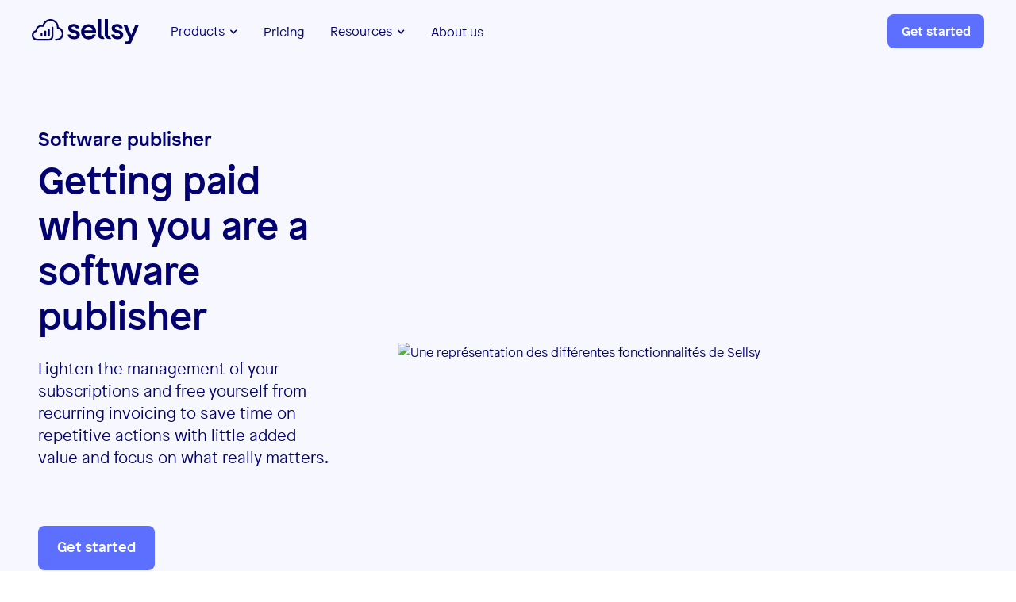

--- FILE ---
content_type: text/html
request_url: https://go.sellsy.com/en/solutions/software-publisher
body_size: 8898
content:
<!DOCTYPE html><!-- Last Published: Fri Jan 16 2026 15:19:28 GMT+0000 (Coordinated Universal Time) --><html data-wf-domain="go.sellsy.com" data-wf-page="654a6c9da6598cd24b0215a4" data-wf-site="6058a411307dccf59c654f37" data-wf-intellimize-customer-id="117237623" lang="fr"><head><meta charset="utf-8"/><title>Sellsy CRM Suite - Software publisher</title><meta content="A CRM for Software Publishers? With the Sellsy CRM suite, streamline the management of your subscriptions and free yourself from your recurring invoicing to save time." name="description"/><meta content="Sellsy CRM Suite - Software publisher" property="og:title"/><meta content="A CRM for Software Publishers? With the Sellsy CRM suite, streamline the management of your subscriptions and free yourself from your recurring invoicing to save time." property="og:description"/><meta content="Sellsy CRM Suite - Software publisher" property="twitter:title"/><meta content="A CRM for Software Publishers? With the Sellsy CRM suite, streamline the management of your subscriptions and free yourself from your recurring invoicing to save time." property="twitter:description"/><meta property="og:type" content="website"/><meta content="summary_large_image" name="twitter:card"/><meta content="width=device-width, initial-scale=1" name="viewport"/><link href="https://cdn.prod.website-files.com/6058a411307dccf59c654f37/css/sellsy.shared.86944a95c.css" rel="stylesheet" type="text/css" integrity="sha384-hpRKlcVa/VN1fJ63vogbedvDbduMAMQzgYc/rm7wTvdwrcCSJaZSk646wF9g0HP9" crossorigin="anonymous"/><script type="text/javascript">!function(o,c){var n=c.documentElement,t=" w-mod-";n.className+=t+"js",("ontouchstart"in o||o.DocumentTouch&&c instanceof DocumentTouch)&&(n.className+=t+"touch")}(window,document);</script><link href="https://cdn.prod.website-files.com/6058a411307dccf59c654f37/612dddeda7e7ba310de22749_Sellsy-Favicon-Site-32.png" rel="shortcut icon" type="image/x-icon"/><link href="https://cdn.prod.website-files.com/6058a411307dccf59c654f37/612dde748938e88d67b08a01_Sellsy-DesktopIcon-Site-256.png" rel="apple-touch-icon"/><link href="https://go.sellsy.com/en/solutions/software-publisher" rel="canonical"/><style>.anti-flicker, .anti-flicker * {visibility: hidden !important; opacity: 0 !important;}</style><style>[data-wf-hidden-variation], [data-wf-hidden-variation] * {
        display: none !important;
      }</style><!-- Google Tag Manager -->
<script>(function(w,d,s,l,i){w[l]=w[l]||[];w[l].push({'gtm.start':
new Date().getTime(),event:'gtm.js'});var f=d.getElementsByTagName(s)[0],
j=d.createElement(s),dl=l!='dataLayer'?'&l='+l:'';j.async=true;j.src=
'https://www.googletagmanager.com/gtm.js?id='+i+dl;f.parentNode.insertBefore(j,f);
})(window,document,'script','dataLayer','GTM-KX6H62G');</script>
<!-- End Google Tag Manager -->

<!-- Truspilot -->
<script type="text/javascript" src="//widget.trustpilot.com/bootstrap/v5/tp.widget.bootstrap.min.js" async></script>
<!-- End Truspilot -->

<!-- Google Search Console -->
<meta name="google-site-verification" content="41XpN7nBhv_NSE18COZgS19q_Dd8QtQRQwo4YE2tajU" /><!-- Google Search Console -->

<!-- FB Pixel -->
<meta name="facebook-domain-verification" content="i13qldwwk04gx1kwqj78fli47a4ctm" />

<!-- Correction Bug Wisepops -->
<style>
.wisp_screen_reader_only {
overflow: hidden;
width: 0;
height: 0;
}
</style>

<!-- Typo calculateur -->
<style>
#calculator-root {
  font-family: Patronweb, sans-serif !important;
}
</style><link rel="alternate" hreflang="fr" href="https://go.sellsy.com/solutions/editeur-de-logiciel">
<link rel="alternate" hreflang="en"  href="https://go.sellsy.com/en/solutions/software-publisher">
<link rel="alternate" hreflang="x-default"  href="https://go.sellsy.com/solutions/editeur-de-logiciel"><script src="https://cdn.prod.website-files.com/6058a411307dccf59c654f37%2F652d31f3dc22d7b4ee708e44%2F67b829e97da00f6e7c39e254%2Fclarity_script-2.0.8.js" type="text/javascript"></script><script src="https://cdn.jsdelivr.net/npm/@flowbase-co/boosters-gsap@3.12.5/dist/gsap.min.js" type="text/javascript" integrity="sha384-wEXGZz/kZZx0OXjDxeqER6wOui/oDywrfFwJK4wt230jPbDbtiPkm3C7vRJOcJrf" crossorigin="anonymous"></script><script src="https://cdn.jsdelivr.net/npm/@flowbase-co/boosters-gsap-text-highlight@1.0.3/dist/gsap-text-highlight.min.js" type="text/javascript" integrity="sha384-o3vUYJy27YWo7KMqh/q0NU0AT0dVRfVqI7R7RFLmge6/LdKIDS/qnwMIYVm+a9yh" crossorigin="anonymous"></script><script src="https://cdn.jsdelivr.net/npm/@flowbase-co/boosters-typewriter@1.0.1/dist/typewriter.min.js" type="text/javascript" integrity="sha384-BVFoSdPcUUBJ0bqpeheEMO/UkDrS1SBhehx8mvRAtVLBNv7cU+YCHhv9YVjGSvvJ" crossorigin="anonymous"></script></head><body><div class="gtm-embed w-embed w-iframe w-script"><!-- Google Tag Manager (noscript) -->
<noscript><iframe src="https://www.googletagmanager.com/ns.html?id=GTM-KX6H62G"
height="0" width="0" style="display:none;visibility:hidden"></iframe></noscript>
<!-- End Google Tag Manager (noscript) -->

<!-- Didomi --><script type="text/javascript">window.gdprAppliesGlobally=true;(function(){function a(e){if(!window.frames[e]){if(document.body&&document.body.firstChild){var t=document.body;var n=document.createElement("iframe");n.style.display="none";n.name=e;n.title=e;t.insertBefore(n,t.firstChild)}
else{setTimeout(function(){a(e)},5)}}}function e(n,r,o,c,s){function e(e,t,n,a){if(typeof n!=="function"){return}if(!window[r]){window[r]=[]}var i=false;if(s){i=s(e,t,n)}if(!i){window[r].push({command:e,parameter:t,callback:n,version:a})}}e.stub=true;function t(a){if(!window[n]||window[n].stub!==true){return}if(!a.data){return}
var i=typeof a.data==="string";var e;try{e=i?JSON.parse(a.data):a.data}catch(t){return}if(e[o]){var r=e[o];window[n](r.command,r.parameter,function(e,t){var n={};n[c]={returnValue:e,success:t,callId:r.callId};a.source.postMessage(i?JSON.stringify(n):n,"*")},r.version)}}
if(typeof window[n]!=="function"){window[n]=e;if(window.addEventListener){window.addEventListener("message",t,false)}else{window.attachEvent("onmessage",t)}}}e("__tcfapi","__tcfapiBuffer","__tcfapiCall","__tcfapiReturn");a("__tcfapiLocator");(function(e){
  var t=document.createElement("script");t.id="spcloader";t.type="text/javascript";t.async=true;t.src="https://sdk.privacy-center.org/"+e+"/loader.js?target="+document.location.hostname;t.charset="utf-8";var n=document.getElementsByTagName("script")[0];n.parentNode.insertBefore(t,n)})("ca9c11f5-cf62-49ec-89eb-aed8287c7683")})();</script><!-- End Didomi --></div><div class="main"><div data-animation="default" class="navbar w-nav" data-easing2="ease" data-easing="ease" data-collapse="medium" role="banner" data-no-scroll="1" data-duration="400" data-doc-height="1"><div class="nav-container"><div class="nav-left"><a href="/en/home" class="brand w-nav-brand"><img src="https://cdn.prod.website-files.com/6058a411307dccf59c654f37/6058bc2978b0d14b8c663f9d_sellsy-logo.svg" loading="lazy" alt="Logo Sellsy" class="sellsy-logo"/></a><nav role="navigation" class="nav-menu w-nav-menu"><div data-hover="true" data-delay="0" class="dropdown w-dropdown"><div class="dropdown-toggle-3 w-dropdown-toggle"><div>Products</div><div class="dropdown-icon w-icon-dropdown-toggle"></div></div><nav class="dropdown-list-2 w-dropdown-list"><div class="dropdown-list-container"><div class="dropdown-list-column _50"><p class="dropdown-list-column-heading-2">User licenses</p><a href="/en/products/prospecting-sales" class="dropdown-link-block-2 w-inline-block"><img src="https://cdn.prod.website-files.com/6058a411307dccf59c654f37/64f71d4fdc7dbb34e5854947_PICTOS-SELLSY-MAINPRODUCT-Prospection.webp" alt="Sellsy Vente" class="dropdownmenu-producticon"/><div class="dropdown-text"><div class="dropdown-heading">Sales</div><div class="dropdown-description">Increase your sales by selling more and better</div></div></a><a href="/en/products/invoicing-management" class="dropdown-link-block-2 w-inline-block"><img src="https://cdn.prod.website-files.com/6058a411307dccf59c654f37/64f71d4fc0e26af4de0c6bb5_PICTOS-SELLSY-MAINPRODUCT-Facturation.webp" alt="Sellsy Facturation" class="dropdownmenu-producticon"/><div class="dropdown-text"><div class="dropdown-heading">Invoicing</div><div class="dropdown-description">Save time on invoices and payments</div></div></a><p class="dropdown-list-column-heading-between-2">Modules</p><a href="/en/products/cash-management" class="dropdown-link-block-2 w-inline-block"><img src="https://cdn.prod.website-files.com/6058a411307dccf59c654f37/64f71d4f44c6e26a2d78fa01_PICTOS-SELLSY-MAINPRODUCT-Treso.webp" alt="Sellsy Trésorerie" class="dropdownmenu-producticon"/><div class="dropdown-text"><div class="dropdown-heading">Cash Flow</div><div class="dropdown-description">Simply manage your cash flow</div></div></a><a href="/en/products/marketing" class="dropdown-link-block-2 new w-inline-block"><img src="https://cdn.prod.website-files.com/6058a411307dccf59c654f37/64f71d4f44c6e26a2d78fa0b_PICTOS-SELLSY-MAINPRODUCT-Marketing.webp" alt="Sellsy Marketing" data-w-id="581cc769-da44-9b8f-57d3-5de08bbd8d30" class="dropdownmenu-producticon new"/><div class="dropdown-text"><div class="div-block-35"><div class="dropdown-heading">Marketing</div><p class="text-very-small blue bold no-padding">New !</p></div><div class="dropdown-description">Generate leads, engage prospects and customers</div></div></a></div><div class="dropdown-list-column _50"><p class="dropdown-list-column-heading-2">SERVICES</p><a href="/en/services" class="dropdown-small-link-block-2 w-inline-block"><div class="dropdown-text"><div class="dropdown-small-heading">Our services offer</div></div></a><p class="dropdown-list-column-heading-between-2">PARTNers</p><a href="/marketplace" target="_blank" class="dropdown-small-link-block-2 w-inline-block"><div class="dropdown-text"><div class="dropdown-small-heading">Marketplace - Our integrations</div></div></a><p class="dropdown-list-column-heading-between-2">Features</p><a href="/en/all-the-features" class="dropdown-small-link-block-2 w-inline-block"><div class="dropdown-text"><div class="dropdown-small-heading">All the features</div></div></a><a href="https://api.sellsy.com/doc/v2/" target="_blank" class="dropdown-small-link-block-2 w-inline-block"><div class="dropdown-text"><div class="dropdown-small-heading">API</div></div></a></div><div class="dropdown-list-column _50 dropdown-right-column"></div></div></nav></div><a href="/en/offers" class="nav-link w-nav-link">Pricing</a><div data-hover="true" data-delay="0" class="dropdown w-dropdown"><div class="dropdown-toggle w-dropdown-toggle"><div>Resources</div><div class="dropdown-icon w-icon-dropdown-toggle"></div></div><nav class="dropdown-list w-dropdown-list"><div class="dropdown-list-container"><div class="dropdown-list-column"><p class="dropdown-list-column-heading">How to</p><a href="https://help.sellsy.com/fr/" target="_blank" class="dropdown-link-block w-inline-block"><div class="dropdown-text"><div class="dropdown-heading">Q&amp;A</div><div class="dropdown-description">Any questions? All your answers are in our help center.</div></div></a></div></div></nav></div><a href="/en/who-are-we" class="nav-link w-nav-link">About us</a></nav><div class="menu-button w-nav-button"><div class="w-icon-nav-menu"></div></div></div><div class="nav-right"><a href="https://www.sellsy.com/onboarding/quicktrial?lang=en" class="nav-button w-button">Get started</a></div></div></div><div class="section overflow-hidden"><div class="container"><div class="w-layout-grid hero-grid"><div id="w-node-_21e928a0-25aa-56a6-1633-29ba6614ca3c-4b0215a4" class="hero-grid-left"><p class="heading-4">Software publisher<br/></p><h1>Getting paid when you are a software publisher<br/></h1><p class="text-large">Lighten the management of your subscriptions and free yourself from recurring invoicing to save time on repetitive actions with little added value and focus on what really matters.<br/></p><div class="buttons-wrapper div-block"><a href="https://www.sellsy.com/onboarding/quicktrial?lang=en" target="_blank" class="button flex-left w-button">Get started</a></div></div><img loading="lazy" src="https://cdn.prod.website-files.com/6058a411307dccf59c654f37/6128973bf4b9d595b83e62f1_SELLSY_EDITEURLOGICIEL.avif" alt="Une représentation des différentes fonctionnalités de Sellsy" width="731" class="hero-grid-img"/></div></div></div><div class="section white"><div class="container"><div class="centered-content narrow"><div class="heading-wrapper"><h2>Adopt Sellsy</h2></div></div><div class="w-layout-grid _3x1-grid no-margin"><div class="benefit-card large"><img src="https://cdn.prod.website-files.com/6058a411307dccf59c654f37/60fac9451b0508478ebff295_feature-icon-enrichissement-contacts.webp" loading="lazy" alt="" width="80" class="benefit-icon"/><h3 class="heading-4">Track and convert your opportunities<br/></h3><div>Task management, SIRENE directory, <br/>contact enrichment<br/></div></div><div class="benefit-card large"><img src="https://cdn.prod.website-files.com/6058a411307dccf59c654f37/60fad4ec94fc9f42877d74de_feature-icon-categorie-tarifaire.webp" loading="lazy" alt="" width="80" class="benefit-icon"/><h3 class="heading-4">Manage your recurring payments<br/></h3><div>Subscriptions, automatic reminders, <br/>multi-currency<br/><br/></div></div><div class="benefit-card large"><img src="https://cdn.prod.website-files.com/6058a411307dccf59c654f37/60fac94654977d3cc3131f0a_feature-icon-suivi-activite.webp" loading="lazy" alt="" width="80" class="benefit-icon"/><h3 class="heading-4">Manage your business<br/><br/></h3><div>Reporting, traceability of actions, accountant access<br/></div></div></div></div></div><div class="section"><div class="container"><div class="centered-content narrow"><div class="heading-wrapper margin-bottom"><h2>They say it better than we do<br/></h2><img src="https://cdn.prod.website-files.com/6058a411307dccf59c654f37/6103c941744b6d985e48589b_noise.svg" loading="lazy" alt="" class="voice-scribble"/></div><div class="testimonial-wrapper"><div class="testimonial-item"><p>Whether it&#x27;s the CRM part or the invoicing part, Sellsy is a tool that we use on a daily basis for a better commercial and financial management of SoBuzz.<br/></p><div class="testimonial-bottom"><img src="https://cdn.prod.website-files.com/6058a411307dccf59c654f37/610400e17286bdf0ccb4c0c5_Ste%CC%81phane%20Boyer.avif" loading="lazy" alt="" class="testimonial-photo blue"/><div class="testimonial-author"><div class="text-small bold">Stéphane Boyer</div><div class="text-small">Co-founder</div><div class="text-small">SoBuzz</div></div></div></div><div class="testimonial-item"><p>Sellsy has enabled us to streamline our relationship with our accounting firm, to produce reports in one click and to produce our year-end balance sheets more efficiently.</p><div class="testimonial-bottom"><img src="https://cdn.prod.website-files.com/6058a411307dccf59c654f37/6399f32aebc17df1de1f2a0d_ec0c4b8194a24833badbad87c819d30e.avif" loading="lazy" alt="" sizes="(max-width: 479px) 27vw, 64px" srcset="https://cdn.prod.website-files.com/6058a411307dccf59c654f37/6399f32aebc17df1de1f2a0d_ec0c4b8194a24833badbad87c819d30e-p-500.avif 500w, https://cdn.prod.website-files.com/6058a411307dccf59c654f37/6399f32aebc17df1de1f2a0d_ec0c4b8194a24833badbad87c819d30e-p-800.avif 800w, https://cdn.prod.website-files.com/6058a411307dccf59c654f37/6399f32aebc17df1de1f2a0d_ec0c4b8194a24833badbad87c819d30e-p-1080.avif 1080w, https://cdn.prod.website-files.com/6058a411307dccf59c654f37/6399f32aebc17df1de1f2a0d_ec0c4b8194a24833badbad87c819d30e.avif 1196w" class="testimonial-photo green"/><div class="testimonial-author"><div class="text-small bold">Léa Travers</div><div class="text-small">Associate Director</div><div class="text-small">Little Big Films</div></div></div></div></div></div></div></div><div class="section white"><div class="container"><div class="w-layout-grid _2x1-grid"><div id="w-node-baa33596-c0a4-ced7-ce98-e2d54def7b51-4def7b4f" class="text-wrapper"><h2>Track your profitability<br/></h2><p class="text-medium">For any business, profitability is essential. With the Sellsy CRM suite, you can calculate your margins, track your sales, control your discounts and monitor the time spent per customer. Thus, the calculation of your ROI will be as accurate as possible. <br/></p></div><img src="https://cdn.prod.website-files.com/6058a411307dccf59c654f37/6103bacb19805d4d95732927_suivez-tresorerie.webp" loading="lazy" id="w-node-baa33596-c0a4-ced7-ce98-e2d54def7b56-4def7b4f" width="480" alt="" sizes="(max-width: 479px) 90vw, (max-width: 767px) 80vw, 480px" srcset="https://cdn.prod.website-files.com/6058a411307dccf59c654f37/6103bacb19805d4d95732927_suivez-tresorerie-p-500.webp 500w, https://cdn.prod.website-files.com/6058a411307dccf59c654f37/6103bacb19805d4d95732927_suivez-tresorerie-p-800.webp 800w, https://cdn.prod.website-files.com/6058a411307dccf59c654f37/6103bacb19805d4d95732927_suivez-tresorerie.webp 984w" class="split-screen-img"/></div></div></div><div class="section"><div class="container"><div class="w-layout-grid _2x1-grid"><img src="https://cdn.prod.website-files.com/6058a411307dccf59c654f37/6103cca3ab439778a6198c17_marketplace.webp" loading="lazy" width="549" id="w-node-c2e233ba-91b5-de4d-6ee0-1cd8faf6c1dd-faf6c1db" alt="" sizes="(max-width: 479px) 90vw, (max-width: 767px) 80vw, 549px" srcset="https://cdn.prod.website-files.com/6058a411307dccf59c654f37/6103cca3ab439778a6198c17_marketplace-p-500.webp 500w, https://cdn.prod.website-files.com/6058a411307dccf59c654f37/6103cca3ab439778a6198c17_marketplace-p-800.webp 800w, https://cdn.prod.website-files.com/6058a411307dccf59c654f37/6103cca3ab439778a6198c17_marketplace.webp 1020w" class="split-screen-img"/><div class="text-wrapper"><h2>Connect Sellsy to your favorite tools<br/></h2><p class="text-medium">The Sellsy CRM suite makes it possible to consolidate all customer information on the same page! You can go even further by connecting Sellsy to your favorite tools. Some connectors are already operational and will allow you to link your tools in a few clicks. For those not present on our Marketplace, you can access the Sellsy API.<br/></p><a data-w-id="c2e233ba-91b5-de4d-6ee0-1cd8faf6c1e3" href="/marketplace" target="_blank" class="text-link margin-top w-inline-block"><div class="text-block">Discover our Marketplace</div><img src="https://cdn.prod.website-files.com/6058a411307dccf59c654f37/6058a9cb72301ae9c60fa623_chevron-right.svg" loading="lazy" alt="" class="chevron-right"/></a></div></div></div></div><div class="section blue"><div class="container"><div class="centered-content narrow"><img src="https://cdn.prod.website-files.com/6058a411307dccf59c654f37/610279a5f9c62500e5e12de5_shape-trio.webp" loading="lazy" alt="" width="153" class="newsletter-icon"/><div class="heading-wrapper"><h2 class="heading-2 white">What are you waiting for to amaze your team and your customers?<br/></h2></div><p class="text-large white">Free 15 day trial - no obligation<br/></p><div data-w-id="1eef4e06-c3d5-fe81-e6ab-e04a8fad7002" class="buttons-wrapper"><a href="https://www.sellsy.com/onboarding/quicktrial?lang=en" target="_blank" class="button flex-left w-button">Get started</a></div></div></div></div><div class="footer"><div class="container"><a href="/" class="brand-footer w-inline-block"><img src="https://cdn.prod.website-files.com/6058a411307dccf59c654f37/60c1e1b89c3ed73149e7bb71_logo-sellsy-blanc.svg" loading="lazy" alt="Logo Sellsy" class="logo-sellsy-footer"/></a><div class="footer-top"><div class="footer-top-column"><div class="footer-title">Language</div><a href="#" class="footer-link">Français</a><a href="/en/solutions/software-publisher" aria-current="page" class="footer-link w--current">English</a><div class="footer-title margin-top-24">Good to know</div><a href="/en/what-is-a-crm" class="footer-link">What is a CRM?</a></div><div class="footer-top-column"><div class="footer-title">Solutions</div><div class="footer-subtitle">By department</div><a href="/en/solutions/marketing" class="footer-link">Marketing</a><a href="/en/solutions/commercial" class="footer-link">Commercial</a><a href="/en/solutions/administrative-service" class="footer-link">Administrative Service</a><div class="footer-subtitle">By sector</div><a href="/en/solutions/startups" class="footer-link">Startups</a><a href="/en/solutions/sme" class="footer-link">SME</a><a href="/en/solutions/agencies" class="footer-link">Agencies</a><a href="/en/solutions/software-publisher" aria-current="page" class="footer-link w--current">Software publisher</a><a href="/en/solutions/e-commerce" class="footer-link">E-commerce</a></div><div class="footer-top-column"><div class="footer-title">Partners</div><a href="/en/referral-program" class="footer-link">Referral Program</a><a href="/en/sellsy-partners" class="footer-link">Sellsy Partners</a><a href="/en/accountants" class="footer-link">Accountants</a><div class="footer-title margin-top-24">Sellsy tools</div><a href="/marketplace" target="_blank" class="footer-link">Marketplace</a><a href="https://api.sellsy.com/doc/v2/" target="_blank" class="footer-link">API</a><a href="/en/marketplace/google-workspace" target="_blank" class="footer-link">Google Workspace</a></div><div class="footer-top-column"><div class="footer-title">About us</div><a href="/en/contact" class="footer-link">Contact us</a><a href="/en/who-are-we" class="footer-link">Who are we?</a><a href="#" class="footer-link hide">La RSE chez Sellsy</a></div></div><div class="footer-bottom-en"><div class="footer-bottom-column"><div class="footer-store-badges"><a rel="noopener noreferrer" href="https://apps.apple.com/us/app/sellsy-crm/id1532040961" target="_blank" class="store-link w-inline-block"><img src="https://cdn.prod.website-files.com/6058a411307dccf59c654f37/6123c2adcf76b13602d62f82_app-store-badge.svg" loading="lazy" alt="" class="app-store-badge"/></a><a rel="noopener noreferrer" href="https://play.google.com/store/apps/details?id=com.easybill.sellsyapp" target="_blank" class="store-link w-inline-block"><img src="https://cdn.prod.website-files.com/6058a411307dccf59c654f37/6123c2ada28786503f411b61_google-play-badge.svg" loading="lazy" alt="" class="app-store-badge"/></a></div></div><div id="w-node-_76361d12-4815-5b44-46b9-f251c123acdb-c123ac97" class="footer-social-links"><a rel="noopener noreferrer" href="https://www.linkedin.com/company/sellsyapp/" target="_blank" class="footer-social-link w-inline-block"><img src="https://cdn.prod.website-files.com/6058a411307dccf59c654f37/60c1dee843f0e4eaeba75833_Linkedin.svg" loading="lazy" alt="" class="social-icon"/></a><a rel="noopener noreferrer" href="https://fr-fr.facebook.com/getsellsy/" target="_blank" class="footer-social-link w-inline-block"><img src="https://cdn.prod.website-files.com/6058a411307dccf59c654f37/60c1dee8bd4e170bfa7de668_Facebook.svg" loading="lazy" alt="" class="social-icon"/></a><a rel="noopener noreferrer" href="https://www.youtube.com/channel/UCerYF4txMWE4uuFyLaB-82Q" target="_blank" class="footer-social-link w-inline-block"><img src="https://cdn.prod.website-files.com/6058a411307dccf59c654f37/60c1dee8319ef601225f9e7a_Youtube.svg" loading="lazy" alt="" class="social-icon"/></a><a rel="noopener noreferrer" href="https://twitter.com/sellsy_app" target="_blank" class="footer-social-link w-inline-block"><img src="https://cdn.prod.website-files.com/6058a411307dccf59c654f37/60c1dee93c345dff64d9d06f_Twitter.svg" loading="lazy" alt="" class="social-icon"/></a><a rel="noopener noreferrer" href="https://www.instagram.com/sellsyapp/" target="_blank" class="footer-social-link w-inline-block"><img src="https://cdn.prod.website-files.com/6058a411307dccf59c654f37/60c1dee98534e908a7a5562f_Instagram.svg" loading="lazy" alt="" class="social-icon"/></a></div></div><div class="footer-legal"><div class="footer-legal-links"><div class="footer-legal-link w-embed"><a style="color: #FFF; font-weight:100;" href="javascript:Didomi.preferences.show()">Manage my consents</a></div><a href="/en/legal-information/general-terms-and-conditions" class="footer-legal-link">General Terms &amp; Conditions</a><a href="/en/legal-information/legal-notice" class="footer-legal-link">Legal Notice</a><a href="/en/legal-information/data-privacy" class="footer-legal-link">Data privacy</a><a href="/en/legal-information/vulnerability-disclosure-policy" class="footer-legal-link">Vulnerability Disclosure Policy<br/></a><a href="/en/legal-information/data-security" class="footer-legal-link">Data security</a></div><div class="footer-text small">Sellsy © 2024. All rights reserved.</div></div></div><div class="w-embed"><style>
.footer-form .jsonform-hasrequired {
	text-align: left;
  position: relative;
  padding: 0px;
  width: 100%;
}

.footer-form .jsonform-hasrequired p {
	color: #FFFFFF !important;
  font-family: Patron !important;; 
}

.footer-form .control-label {
  display: none;
}

.footer-form input.form-control {
	display: block;
  font-weight: 100;
  font-size: 16px;
  line-height: 1.5em;
  color: #FFFFFF;
  border: none;
  background-color: #22206a;
  border-radius: 8px;
  padding: 16px 24px;
  width: 100%;
  margin: 0;
  box-sizing: border-box;
}

.footer-form input.form-control::placeholder {
	font-weight: 100;
  font-size: 16px;
  line-height: 1.5em;
  color: #FFFFFF !important;
  opacity: 30%;
}

.footer-form input.plezi-submit-btn {
	width: auto;
  background-color : #5c6ffe;
  font-weight: bold;
  font-size: 16px;
  line-height: 1.5em;
  color: #FFFFFF;
  padding: 16px;
  border: none;
  border-radius: 8px;
  position: absolute;
  margin: 0px;
  right: 0px;
  top: 0px;
}

/** AJOUTS HBS **/
.footer .hsfc-EmailField label {
	display: none !important;
}

.footer .hsfc-Step__Content {
  padding: 0px !important;
}


.footer .hsfc-RichText {
	background-color: #22206a !important;
  border-radius : 12px;
  padding: 24px;
}

.footer .hsfc-NavigationRow {
	margin: 0;
  padding: 0;
}

@media screen and (min-width: 768px) {
  .footer .hsfc-Step__Content {
		position: relative !important;
	}

	.footer .hsfc-Button {
		position: absolute !important;
 	 top: 4px;
 	 right: 4px;
	}
  .footer .hsfc-TextInput {
  	height: 56px;
	}
}
</style></div></div></div><script src="https://d3e54v103j8qbb.cloudfront.net/js/jquery-3.5.1.min.dc5e7f18c8.js?site=6058a411307dccf59c654f37" type="text/javascript" integrity="sha256-9/aliU8dGd2tb6OSsuzixeV4y/faTqgFtohetphbbj0=" crossorigin="anonymous"></script><script src="https://cdn.prod.website-files.com/6058a411307dccf59c654f37/js/sellsy.schunk.e0c428ff9737f919.js" type="text/javascript" integrity="sha384-ar82P9eriV3WGOD8Lkag3kPxxkFE9GSaSPalaC0MRlR/5aACGoFQNfyqt0dNuYvt" crossorigin="anonymous"></script><script src="https://cdn.prod.website-files.com/6058a411307dccf59c654f37/js/sellsy.schunk.16351c1a9797b0df.js" type="text/javascript" integrity="sha384-upu+wWQ+C0oLBh69dlsYuMO1l80yRUSUmhYSMjz4w6hRarUwBiTggnXVLXguyeAn" crossorigin="anonymous"></script><script src="https://cdn.prod.website-files.com/6058a411307dccf59c654f37/js/sellsy.8ce6df06.42c8a60d4ecb9bc3.js" type="text/javascript" integrity="sha384-2HIZLlMQ7nVcP+7kfJExPa6nUqm5OD+abZoaE9Iv7Zd5xbWVPNiQZ9ZRrP059iT5" crossorigin="anonymous"></script><script>
  var Webflow = Webflow || [];
Webflow.push(function () {
  var tabName = getParam('tab');
  if (!tabName) return;

  $('.' + tabName).triggerHandler('click');

  function getParam(name) {
    name = name.replace(/[\[]/, "\\[").replace(/[\]]/, "\\]");
    var regex = new RegExp("[\\?&]" + name + "=([^&#]*)"),
      results = regex.exec(location.search);
    return results == null ? "" : decodeURIComponent(results[1].replace(/\+/g, " "));
  }
});
</script>

<!-- WISEPOPS NOTIFICATION -->
<script>(function(w,i,s,p){a=document.createElement("script");a.src=w+"/embed?website_id="+i;a.onload=function(){wisp.start(w,i,s,p);};document.head.appendChild(a);})("https://notifications.wisepops.com", "OAxw");</script></body></html>

--- FILE ---
content_type: text/css
request_url: https://cdn.prod.website-files.com/6058a411307dccf59c654f37/css/sellsy.shared.86944a95c.css
body_size: 109034
content:
html {
  -webkit-text-size-adjust: 100%;
  -ms-text-size-adjust: 100%;
  font-family: sans-serif;
}

body {
  margin: 0;
}

article, aside, details, figcaption, figure, footer, header, hgroup, main, menu, nav, section, summary {
  display: block;
}

audio, canvas, progress, video {
  vertical-align: baseline;
  display: inline-block;
}

audio:not([controls]) {
  height: 0;
  display: none;
}

[hidden], template {
  display: none;
}

a {
  background-color: #0000;
}

a:active, a:hover {
  outline: 0;
}

abbr[title] {
  border-bottom: 1px dotted;
}

b, strong {
  font-weight: bold;
}

dfn {
  font-style: italic;
}

h1 {
  margin: .67em 0;
  font-size: 2em;
}

mark {
  color: #000;
  background: #ff0;
}

small {
  font-size: 80%;
}

sub, sup {
  vertical-align: baseline;
  font-size: 75%;
  line-height: 0;
  position: relative;
}

sup {
  top: -.5em;
}

sub {
  bottom: -.25em;
}

img {
  border: 0;
}

svg:not(:root) {
  overflow: hidden;
}

hr {
  box-sizing: content-box;
  height: 0;
}

pre {
  overflow: auto;
}

code, kbd, pre, samp {
  font-family: monospace;
  font-size: 1em;
}

button, input, optgroup, select, textarea {
  color: inherit;
  font: inherit;
  margin: 0;
}

button {
  overflow: visible;
}

button, select {
  text-transform: none;
}

button, html input[type="button"], input[type="reset"] {
  -webkit-appearance: button;
  cursor: pointer;
}

button[disabled], html input[disabled] {
  cursor: default;
}

button::-moz-focus-inner, input::-moz-focus-inner {
  border: 0;
  padding: 0;
}

input {
  line-height: normal;
}

input[type="checkbox"], input[type="radio"] {
  box-sizing: border-box;
  padding: 0;
}

input[type="number"]::-webkit-inner-spin-button, input[type="number"]::-webkit-outer-spin-button {
  height: auto;
}

input[type="search"] {
  -webkit-appearance: none;
}

input[type="search"]::-webkit-search-cancel-button, input[type="search"]::-webkit-search-decoration {
  -webkit-appearance: none;
}

legend {
  border: 0;
  padding: 0;
}

textarea {
  overflow: auto;
}

optgroup {
  font-weight: bold;
}

table {
  border-collapse: collapse;
  border-spacing: 0;
}

td, th {
  padding: 0;
}

@font-face {
  font-family: webflow-icons;
  src: url("[data-uri]") format("truetype");
  font-weight: normal;
  font-style: normal;
}

[class^="w-icon-"], [class*=" w-icon-"] {
  speak: none;
  font-variant: normal;
  text-transform: none;
  -webkit-font-smoothing: antialiased;
  -moz-osx-font-smoothing: grayscale;
  font-style: normal;
  font-weight: normal;
  line-height: 1;
  font-family: webflow-icons !important;
}

.w-icon-slider-right:before {
  content: "";
}

.w-icon-slider-left:before {
  content: "";
}

.w-icon-nav-menu:before {
  content: "";
}

.w-icon-arrow-down:before, .w-icon-dropdown-toggle:before {
  content: "";
}

.w-icon-file-upload-remove:before {
  content: "";
}

.w-icon-file-upload-icon:before {
  content: "";
}

* {
  box-sizing: border-box;
}

html {
  height: 100%;
}

body {
  color: #333;
  background-color: #fff;
  min-height: 100%;
  margin: 0;
  font-family: Arial, sans-serif;
  font-size: 14px;
  line-height: 20px;
}

img {
  vertical-align: middle;
  max-width: 100%;
  display: inline-block;
}

html.w-mod-touch * {
  background-attachment: scroll !important;
}

.w-block {
  display: block;
}

.w-inline-block {
  max-width: 100%;
  display: inline-block;
}

.w-clearfix:before, .w-clearfix:after {
  content: " ";
  grid-area: 1 / 1 / 2 / 2;
  display: table;
}

.w-clearfix:after {
  clear: both;
}

.w-hidden {
  display: none;
}

.w-button {
  color: #fff;
  line-height: inherit;
  cursor: pointer;
  background-color: #3898ec;
  border: 0;
  border-radius: 0;
  padding: 9px 15px;
  text-decoration: none;
  display: inline-block;
}

input.w-button {
  -webkit-appearance: button;
}

html[data-w-dynpage] [data-w-cloak] {
  color: #0000 !important;
}

.w-code-block {
  margin: unset;
}

pre.w-code-block code {
  all: inherit;
}

.w-optimization {
  display: contents;
}

.w-webflow-badge, .w-webflow-badge > img {
  box-sizing: unset;
  width: unset;
  height: unset;
  max-height: unset;
  max-width: unset;
  min-height: unset;
  min-width: unset;
  margin: unset;
  padding: unset;
  float: unset;
  clear: unset;
  border: unset;
  border-radius: unset;
  background: unset;
  background-image: unset;
  background-position: unset;
  background-size: unset;
  background-repeat: unset;
  background-origin: unset;
  background-clip: unset;
  background-attachment: unset;
  background-color: unset;
  box-shadow: unset;
  transform: unset;
  direction: unset;
  font-family: unset;
  font-weight: unset;
  color: unset;
  font-size: unset;
  line-height: unset;
  font-style: unset;
  font-variant: unset;
  text-align: unset;
  letter-spacing: unset;
  -webkit-text-decoration: unset;
  text-decoration: unset;
  text-indent: unset;
  text-transform: unset;
  list-style-type: unset;
  text-shadow: unset;
  vertical-align: unset;
  cursor: unset;
  white-space: unset;
  word-break: unset;
  word-spacing: unset;
  word-wrap: unset;
  transition: unset;
}

.w-webflow-badge {
  white-space: nowrap;
  cursor: pointer;
  box-shadow: 0 0 0 1px #0000001a, 0 1px 3px #0000001a;
  visibility: visible !important;
  opacity: 1 !important;
  z-index: 2147483647 !important;
  color: #aaadb0 !important;
  overflow: unset !important;
  background-color: #fff !important;
  border-radius: 3px !important;
  width: auto !important;
  height: auto !important;
  margin: 0 !important;
  padding: 6px !important;
  font-size: 12px !important;
  line-height: 14px !important;
  text-decoration: none !important;
  display: inline-block !important;
  position: fixed !important;
  inset: auto 12px 12px auto !important;
  transform: none !important;
}

.w-webflow-badge > img {
  position: unset;
  visibility: unset !important;
  opacity: 1 !important;
  vertical-align: middle !important;
  display: inline-block !important;
}

h1, h2, h3, h4, h5, h6 {
  margin-bottom: 10px;
  font-weight: bold;
}

h1 {
  margin-top: 20px;
  font-size: 38px;
  line-height: 44px;
}

h2 {
  margin-top: 20px;
  font-size: 32px;
  line-height: 36px;
}

h3 {
  margin-top: 20px;
  font-size: 24px;
  line-height: 30px;
}

h4 {
  margin-top: 10px;
  font-size: 18px;
  line-height: 24px;
}

h5 {
  margin-top: 10px;
  font-size: 14px;
  line-height: 20px;
}

h6 {
  margin-top: 10px;
  font-size: 12px;
  line-height: 18px;
}

p {
  margin-top: 0;
  margin-bottom: 10px;
}

blockquote {
  border-left: 5px solid #e2e2e2;
  margin: 0 0 10px;
  padding: 10px 20px;
  font-size: 18px;
  line-height: 22px;
}

figure {
  margin: 0 0 10px;
}

figcaption {
  text-align: center;
  margin-top: 5px;
}

ul, ol {
  margin-top: 0;
  margin-bottom: 10px;
  padding-left: 40px;
}

.w-list-unstyled {
  padding-left: 0;
  list-style: none;
}

.w-embed:before, .w-embed:after {
  content: " ";
  grid-area: 1 / 1 / 2 / 2;
  display: table;
}

.w-embed:after {
  clear: both;
}

.w-video {
  width: 100%;
  padding: 0;
  position: relative;
}

.w-video iframe, .w-video object, .w-video embed {
  border: none;
  width: 100%;
  height: 100%;
  position: absolute;
  top: 0;
  left: 0;
}

fieldset {
  border: 0;
  margin: 0;
  padding: 0;
}

button, [type="button"], [type="reset"] {
  cursor: pointer;
  -webkit-appearance: button;
  border: 0;
}

.w-form {
  margin: 0 0 15px;
}

.w-form-done {
  text-align: center;
  background-color: #ddd;
  padding: 20px;
  display: none;
}

.w-form-fail {
  background-color: #ffdede;
  margin-top: 10px;
  padding: 10px;
  display: none;
}

.w-input, .w-select {
  color: #333;
  vertical-align: middle;
  background-color: #fff;
  border: 1px solid #ccc;
  width: 100%;
  height: 38px;
  margin-bottom: 10px;
  padding: 8px 12px;
  font-size: 14px;
  line-height: 1.42857;
  display: block;
}

.w-input::placeholder, .w-select::placeholder {
  color: #999;
}

.w-input:focus, .w-select:focus {
  border-color: #3898ec;
  outline: 0;
}

.w-input[disabled], .w-select[disabled], .w-input[readonly], .w-select[readonly], fieldset[disabled] .w-input, fieldset[disabled] .w-select {
  cursor: not-allowed;
}

.w-input[disabled]:not(.w-input-disabled), .w-select[disabled]:not(.w-input-disabled), .w-input[readonly], .w-select[readonly], fieldset[disabled]:not(.w-input-disabled) .w-input, fieldset[disabled]:not(.w-input-disabled) .w-select {
  background-color: #eee;
}

textarea.w-input, textarea.w-select {
  height: auto;
}

.w-select {
  background-color: #f3f3f3;
}

.w-select[multiple] {
  height: auto;
}

.w-form-label {
  cursor: pointer;
  margin-bottom: 0;
  font-weight: normal;
  display: inline-block;
}

.w-radio {
  margin-bottom: 5px;
  padding-left: 20px;
  display: block;
}

.w-radio:before, .w-radio:after {
  content: " ";
  grid-area: 1 / 1 / 2 / 2;
  display: table;
}

.w-radio:after {
  clear: both;
}

.w-radio-input {
  float: left;
  margin: 3px 0 0 -20px;
  line-height: normal;
}

.w-file-upload {
  margin-bottom: 10px;
  display: block;
}

.w-file-upload-input {
  opacity: 0;
  z-index: -100;
  width: .1px;
  height: .1px;
  position: absolute;
  overflow: hidden;
}

.w-file-upload-default, .w-file-upload-uploading, .w-file-upload-success {
  color: #333;
  display: inline-block;
}

.w-file-upload-error {
  margin-top: 10px;
  display: block;
}

.w-file-upload-default.w-hidden, .w-file-upload-uploading.w-hidden, .w-file-upload-error.w-hidden, .w-file-upload-success.w-hidden {
  display: none;
}

.w-file-upload-uploading-btn {
  cursor: pointer;
  background-color: #fafafa;
  border: 1px solid #ccc;
  margin: 0;
  padding: 8px 12px;
  font-size: 14px;
  font-weight: normal;
  display: flex;
}

.w-file-upload-file {
  background-color: #fafafa;
  border: 1px solid #ccc;
  flex-grow: 1;
  justify-content: space-between;
  margin: 0;
  padding: 8px 9px 8px 11px;
  display: flex;
}

.w-file-upload-file-name {
  font-size: 14px;
  font-weight: normal;
  display: block;
}

.w-file-remove-link {
  cursor: pointer;
  width: auto;
  height: auto;
  margin-top: 3px;
  margin-left: 10px;
  padding: 3px;
  display: block;
}

.w-icon-file-upload-remove {
  margin: auto;
  font-size: 10px;
}

.w-file-upload-error-msg {
  color: #ea384c;
  padding: 2px 0;
  display: inline-block;
}

.w-file-upload-info {
  padding: 0 12px;
  line-height: 38px;
  display: inline-block;
}

.w-file-upload-label {
  cursor: pointer;
  background-color: #fafafa;
  border: 1px solid #ccc;
  margin: 0;
  padding: 8px 12px;
  font-size: 14px;
  font-weight: normal;
  display: inline-block;
}

.w-icon-file-upload-icon, .w-icon-file-upload-uploading {
  width: 20px;
  margin-right: 8px;
  display: inline-block;
}

.w-icon-file-upload-uploading {
  height: 20px;
}

.w-container {
  max-width: 940px;
  margin-left: auto;
  margin-right: auto;
}

.w-container:before, .w-container:after {
  content: " ";
  grid-area: 1 / 1 / 2 / 2;
  display: table;
}

.w-container:after {
  clear: both;
}

.w-container .w-row {
  margin-left: -10px;
  margin-right: -10px;
}

.w-row:before, .w-row:after {
  content: " ";
  grid-area: 1 / 1 / 2 / 2;
  display: table;
}

.w-row:after {
  clear: both;
}

.w-row .w-row {
  margin-left: 0;
  margin-right: 0;
}

.w-col {
  float: left;
  width: 100%;
  min-height: 1px;
  padding-left: 10px;
  padding-right: 10px;
  position: relative;
}

.w-col .w-col {
  padding-left: 0;
  padding-right: 0;
}

.w-col-1 {
  width: 8.33333%;
}

.w-col-2 {
  width: 16.6667%;
}

.w-col-3 {
  width: 25%;
}

.w-col-4 {
  width: 33.3333%;
}

.w-col-5 {
  width: 41.6667%;
}

.w-col-6 {
  width: 50%;
}

.w-col-7 {
  width: 58.3333%;
}

.w-col-8 {
  width: 66.6667%;
}

.w-col-9 {
  width: 75%;
}

.w-col-10 {
  width: 83.3333%;
}

.w-col-11 {
  width: 91.6667%;
}

.w-col-12 {
  width: 100%;
}

.w-hidden-main {
  display: none !important;
}

@media screen and (max-width: 991px) {
  .w-container {
    max-width: 728px;
  }

  .w-hidden-main {
    display: inherit !important;
  }

  .w-hidden-medium {
    display: none !important;
  }

  .w-col-medium-1 {
    width: 8.33333%;
  }

  .w-col-medium-2 {
    width: 16.6667%;
  }

  .w-col-medium-3 {
    width: 25%;
  }

  .w-col-medium-4 {
    width: 33.3333%;
  }

  .w-col-medium-5 {
    width: 41.6667%;
  }

  .w-col-medium-6 {
    width: 50%;
  }

  .w-col-medium-7 {
    width: 58.3333%;
  }

  .w-col-medium-8 {
    width: 66.6667%;
  }

  .w-col-medium-9 {
    width: 75%;
  }

  .w-col-medium-10 {
    width: 83.3333%;
  }

  .w-col-medium-11 {
    width: 91.6667%;
  }

  .w-col-medium-12 {
    width: 100%;
  }

  .w-col-stack {
    width: 100%;
    left: auto;
    right: auto;
  }
}

@media screen and (max-width: 767px) {
  .w-hidden-main, .w-hidden-medium {
    display: inherit !important;
  }

  .w-hidden-small {
    display: none !important;
  }

  .w-row, .w-container .w-row {
    margin-left: 0;
    margin-right: 0;
  }

  .w-col {
    width: 100%;
    left: auto;
    right: auto;
  }

  .w-col-small-1 {
    width: 8.33333%;
  }

  .w-col-small-2 {
    width: 16.6667%;
  }

  .w-col-small-3 {
    width: 25%;
  }

  .w-col-small-4 {
    width: 33.3333%;
  }

  .w-col-small-5 {
    width: 41.6667%;
  }

  .w-col-small-6 {
    width: 50%;
  }

  .w-col-small-7 {
    width: 58.3333%;
  }

  .w-col-small-8 {
    width: 66.6667%;
  }

  .w-col-small-9 {
    width: 75%;
  }

  .w-col-small-10 {
    width: 83.3333%;
  }

  .w-col-small-11 {
    width: 91.6667%;
  }

  .w-col-small-12 {
    width: 100%;
  }
}

@media screen and (max-width: 479px) {
  .w-container {
    max-width: none;
  }

  .w-hidden-main, .w-hidden-medium, .w-hidden-small {
    display: inherit !important;
  }

  .w-hidden-tiny {
    display: none !important;
  }

  .w-col {
    width: 100%;
  }

  .w-col-tiny-1 {
    width: 8.33333%;
  }

  .w-col-tiny-2 {
    width: 16.6667%;
  }

  .w-col-tiny-3 {
    width: 25%;
  }

  .w-col-tiny-4 {
    width: 33.3333%;
  }

  .w-col-tiny-5 {
    width: 41.6667%;
  }

  .w-col-tiny-6 {
    width: 50%;
  }

  .w-col-tiny-7 {
    width: 58.3333%;
  }

  .w-col-tiny-8 {
    width: 66.6667%;
  }

  .w-col-tiny-9 {
    width: 75%;
  }

  .w-col-tiny-10 {
    width: 83.3333%;
  }

  .w-col-tiny-11 {
    width: 91.6667%;
  }

  .w-col-tiny-12 {
    width: 100%;
  }
}

.w-widget {
  position: relative;
}

.w-widget-map {
  width: 100%;
  height: 400px;
}

.w-widget-map label {
  width: auto;
  display: inline;
}

.w-widget-map img {
  max-width: inherit;
}

.w-widget-map .gm-style-iw {
  text-align: center;
}

.w-widget-map .gm-style-iw > button {
  display: none !important;
}

.w-widget-twitter {
  overflow: hidden;
}

.w-widget-twitter-count-shim {
  vertical-align: top;
  text-align: center;
  background: #fff;
  border: 1px solid #758696;
  border-radius: 3px;
  width: 28px;
  height: 20px;
  display: inline-block;
  position: relative;
}

.w-widget-twitter-count-shim * {
  pointer-events: none;
  -webkit-user-select: none;
  user-select: none;
}

.w-widget-twitter-count-shim .w-widget-twitter-count-inner {
  text-align: center;
  color: #999;
  font-family: serif;
  font-size: 15px;
  line-height: 12px;
  position: relative;
}

.w-widget-twitter-count-shim .w-widget-twitter-count-clear {
  display: block;
  position: relative;
}

.w-widget-twitter-count-shim.w--large {
  width: 36px;
  height: 28px;
}

.w-widget-twitter-count-shim.w--large .w-widget-twitter-count-inner {
  font-size: 18px;
  line-height: 18px;
}

.w-widget-twitter-count-shim:not(.w--vertical) {
  margin-left: 5px;
  margin-right: 8px;
}

.w-widget-twitter-count-shim:not(.w--vertical).w--large {
  margin-left: 6px;
}

.w-widget-twitter-count-shim:not(.w--vertical):before, .w-widget-twitter-count-shim:not(.w--vertical):after {
  content: " ";
  pointer-events: none;
  border: solid #0000;
  width: 0;
  height: 0;
  position: absolute;
  top: 50%;
  left: 0;
}

.w-widget-twitter-count-shim:not(.w--vertical):before {
  border-width: 4px;
  border-color: #75869600 #5d6c7b #75869600 #75869600;
  margin-top: -4px;
  margin-left: -9px;
}

.w-widget-twitter-count-shim:not(.w--vertical).w--large:before {
  border-width: 5px;
  margin-top: -5px;
  margin-left: -10px;
}

.w-widget-twitter-count-shim:not(.w--vertical):after {
  border-width: 4px;
  border-color: #fff0 #fff #fff0 #fff0;
  margin-top: -4px;
  margin-left: -8px;
}

.w-widget-twitter-count-shim:not(.w--vertical).w--large:after {
  border-width: 5px;
  margin-top: -5px;
  margin-left: -9px;
}

.w-widget-twitter-count-shim.w--vertical {
  width: 61px;
  height: 33px;
  margin-bottom: 8px;
}

.w-widget-twitter-count-shim.w--vertical:before, .w-widget-twitter-count-shim.w--vertical:after {
  content: " ";
  pointer-events: none;
  border: solid #0000;
  width: 0;
  height: 0;
  position: absolute;
  top: 100%;
  left: 50%;
}

.w-widget-twitter-count-shim.w--vertical:before {
  border-width: 5px;
  border-color: #5d6c7b #75869600 #75869600;
  margin-left: -5px;
}

.w-widget-twitter-count-shim.w--vertical:after {
  border-width: 4px;
  border-color: #fff #fff0 #fff0;
  margin-left: -4px;
}

.w-widget-twitter-count-shim.w--vertical .w-widget-twitter-count-inner {
  font-size: 18px;
  line-height: 22px;
}

.w-widget-twitter-count-shim.w--vertical.w--large {
  width: 76px;
}

.w-background-video {
  color: #fff;
  height: 500px;
  position: relative;
  overflow: hidden;
}

.w-background-video > video {
  object-fit: cover;
  z-index: -100;
  background-position: 50%;
  background-size: cover;
  width: 100%;
  height: 100%;
  margin: auto;
  position: absolute;
  inset: -100%;
}

.w-background-video > video::-webkit-media-controls-start-playback-button {
  -webkit-appearance: none;
  display: none !important;
}

.w-background-video--control {
  background-color: #0000;
  padding: 0;
  position: absolute;
  bottom: 1em;
  right: 1em;
}

.w-background-video--control > [hidden] {
  display: none !important;
}

.w-slider {
  text-align: center;
  clear: both;
  -webkit-tap-highlight-color: #0000;
  tap-highlight-color: #0000;
  background: #ddd;
  height: 300px;
  position: relative;
}

.w-slider-mask {
  z-index: 1;
  white-space: nowrap;
  height: 100%;
  display: block;
  position: relative;
  left: 0;
  right: 0;
  overflow: hidden;
}

.w-slide {
  vertical-align: top;
  white-space: normal;
  text-align: left;
  width: 100%;
  height: 100%;
  display: inline-block;
  position: relative;
}

.w-slider-nav {
  z-index: 2;
  text-align: center;
  -webkit-tap-highlight-color: #0000;
  tap-highlight-color: #0000;
  height: 40px;
  margin: auto;
  padding-top: 10px;
  position: absolute;
  inset: auto 0 0;
}

.w-slider-nav.w-round > div {
  border-radius: 100%;
}

.w-slider-nav.w-num > div {
  font-size: inherit;
  line-height: inherit;
  width: auto;
  height: auto;
  padding: .2em .5em;
}

.w-slider-nav.w-shadow > div {
  box-shadow: 0 0 3px #3336;
}

.w-slider-nav-invert {
  color: #fff;
}

.w-slider-nav-invert > div {
  background-color: #2226;
}

.w-slider-nav-invert > div.w-active {
  background-color: #222;
}

.w-slider-dot {
  cursor: pointer;
  background-color: #fff6;
  width: 1em;
  height: 1em;
  margin: 0 3px .5em;
  transition: background-color .1s, color .1s;
  display: inline-block;
  position: relative;
}

.w-slider-dot.w-active {
  background-color: #fff;
}

.w-slider-dot:focus {
  outline: none;
  box-shadow: 0 0 0 2px #fff;
}

.w-slider-dot:focus.w-active {
  box-shadow: none;
}

.w-slider-arrow-left, .w-slider-arrow-right {
  cursor: pointer;
  color: #fff;
  -webkit-tap-highlight-color: #0000;
  tap-highlight-color: #0000;
  -webkit-user-select: none;
  user-select: none;
  width: 80px;
  margin: auto;
  font-size: 40px;
  position: absolute;
  inset: 0;
  overflow: hidden;
}

.w-slider-arrow-left [class^="w-icon-"], .w-slider-arrow-right [class^="w-icon-"], .w-slider-arrow-left [class*=" w-icon-"], .w-slider-arrow-right [class*=" w-icon-"] {
  position: absolute;
}

.w-slider-arrow-left:focus, .w-slider-arrow-right:focus {
  outline: 0;
}

.w-slider-arrow-left {
  z-index: 3;
  right: auto;
}

.w-slider-arrow-right {
  z-index: 4;
  left: auto;
}

.w-icon-slider-left, .w-icon-slider-right {
  width: 1em;
  height: 1em;
  margin: auto;
  inset: 0;
}

.w-slider-aria-label {
  clip: rect(0 0 0 0);
  border: 0;
  width: 1px;
  height: 1px;
  margin: -1px;
  padding: 0;
  position: absolute;
  overflow: hidden;
}

.w-slider-force-show {
  display: block !important;
}

.w-dropdown {
  text-align: left;
  z-index: 900;
  margin-left: auto;
  margin-right: auto;
  display: inline-block;
  position: relative;
}

.w-dropdown-btn, .w-dropdown-toggle, .w-dropdown-link {
  vertical-align: top;
  color: #222;
  text-align: left;
  white-space: nowrap;
  margin-left: auto;
  margin-right: auto;
  padding: 20px;
  text-decoration: none;
  position: relative;
}

.w-dropdown-toggle {
  -webkit-user-select: none;
  user-select: none;
  cursor: pointer;
  padding-right: 40px;
  display: inline-block;
}

.w-dropdown-toggle:focus {
  outline: 0;
}

.w-icon-dropdown-toggle {
  width: 1em;
  height: 1em;
  margin: auto 20px auto auto;
  position: absolute;
  top: 0;
  bottom: 0;
  right: 0;
}

.w-dropdown-list {
  background: #ddd;
  min-width: 100%;
  display: none;
  position: absolute;
}

.w-dropdown-list.w--open {
  display: block;
}

.w-dropdown-link {
  color: #222;
  padding: 10px 20px;
  display: block;
}

.w-dropdown-link.w--current {
  color: #0082f3;
}

.w-dropdown-link:focus {
  outline: 0;
}

@media screen and (max-width: 767px) {
  .w-nav-brand {
    padding-left: 10px;
  }
}

.w-lightbox-backdrop {
  cursor: auto;
  letter-spacing: normal;
  text-indent: 0;
  text-shadow: none;
  text-transform: none;
  visibility: visible;
  white-space: normal;
  word-break: normal;
  word-spacing: normal;
  word-wrap: normal;
  color: #fff;
  text-align: center;
  z-index: 2000;
  opacity: 0;
  -webkit-user-select: none;
  -moz-user-select: none;
  -webkit-tap-highlight-color: transparent;
  background: #000000e6;
  outline: 0;
  font-family: Helvetica Neue, Helvetica, Ubuntu, Segoe UI, Verdana, sans-serif;
  font-size: 17px;
  font-style: normal;
  font-weight: 300;
  line-height: 1.2;
  list-style: disc;
  position: fixed;
  inset: 0;
  -webkit-transform: translate(0);
}

.w-lightbox-backdrop, .w-lightbox-container {
  -webkit-overflow-scrolling: touch;
  height: 100%;
  overflow: auto;
}

.w-lightbox-content {
  height: 100vh;
  position: relative;
  overflow: hidden;
}

.w-lightbox-view {
  opacity: 0;
  width: 100vw;
  height: 100vh;
  position: absolute;
}

.w-lightbox-view:before {
  content: "";
  height: 100vh;
}

.w-lightbox-group, .w-lightbox-group .w-lightbox-view, .w-lightbox-group .w-lightbox-view:before {
  height: 86vh;
}

.w-lightbox-frame, .w-lightbox-view:before {
  vertical-align: middle;
  display: inline-block;
}

.w-lightbox-figure {
  margin: 0;
  position: relative;
}

.w-lightbox-group .w-lightbox-figure {
  cursor: pointer;
}

.w-lightbox-img {
  width: auto;
  max-width: none;
  height: auto;
}

.w-lightbox-image {
  float: none;
  max-width: 100vw;
  max-height: 100vh;
  display: block;
}

.w-lightbox-group .w-lightbox-image {
  max-height: 86vh;
}

.w-lightbox-caption {
  text-align: left;
  text-overflow: ellipsis;
  white-space: nowrap;
  background: #0006;
  padding: .5em 1em;
  position: absolute;
  bottom: 0;
  left: 0;
  right: 0;
  overflow: hidden;
}

.w-lightbox-embed {
  width: 100%;
  height: 100%;
  position: absolute;
  inset: 0;
}

.w-lightbox-control {
  cursor: pointer;
  background-position: center;
  background-repeat: no-repeat;
  background-size: 24px;
  width: 4em;
  transition: all .3s;
  position: absolute;
  top: 0;
}

.w-lightbox-left {
  background-image: url("[data-uri]");
  display: none;
  bottom: 0;
  left: 0;
}

.w-lightbox-right {
  background-image: url("[data-uri]");
  display: none;
  bottom: 0;
  right: 0;
}

.w-lightbox-close {
  background-image: url("[data-uri]");
  background-size: 18px;
  height: 2.6em;
  right: 0;
}

.w-lightbox-strip {
  white-space: nowrap;
  padding: 0 1vh;
  line-height: 0;
  position: absolute;
  bottom: 0;
  left: 0;
  right: 0;
  overflow: auto hidden;
}

.w-lightbox-item {
  box-sizing: content-box;
  cursor: pointer;
  width: 10vh;
  padding: 2vh 1vh;
  display: inline-block;
  -webkit-transform: translate3d(0, 0, 0);
}

.w-lightbox-active {
  opacity: .3;
}

.w-lightbox-thumbnail {
  background: #222;
  height: 10vh;
  position: relative;
  overflow: hidden;
}

.w-lightbox-thumbnail-image {
  position: absolute;
  top: 0;
  left: 0;
}

.w-lightbox-thumbnail .w-lightbox-tall {
  width: 100%;
  top: 50%;
  transform: translate(0, -50%);
}

.w-lightbox-thumbnail .w-lightbox-wide {
  height: 100%;
  left: 50%;
  transform: translate(-50%);
}

.w-lightbox-spinner {
  box-sizing: border-box;
  border: 5px solid #0006;
  border-radius: 50%;
  width: 40px;
  height: 40px;
  margin-top: -20px;
  margin-left: -20px;
  animation: .8s linear infinite spin;
  position: absolute;
  top: 50%;
  left: 50%;
}

.w-lightbox-spinner:after {
  content: "";
  border: 3px solid #0000;
  border-bottom-color: #fff;
  border-radius: 50%;
  position: absolute;
  inset: -4px;
}

.w-lightbox-hide {
  display: none;
}

.w-lightbox-noscroll {
  overflow: hidden;
}

@media (min-width: 768px) {
  .w-lightbox-content {
    height: 96vh;
    margin-top: 2vh;
  }

  .w-lightbox-view, .w-lightbox-view:before {
    height: 96vh;
  }

  .w-lightbox-group, .w-lightbox-group .w-lightbox-view, .w-lightbox-group .w-lightbox-view:before {
    height: 84vh;
  }

  .w-lightbox-image {
    max-width: 96vw;
    max-height: 96vh;
  }

  .w-lightbox-group .w-lightbox-image {
    max-width: 82.3vw;
    max-height: 84vh;
  }

  .w-lightbox-left, .w-lightbox-right {
    opacity: .5;
    display: block;
  }

  .w-lightbox-close {
    opacity: .8;
  }

  .w-lightbox-control:hover {
    opacity: 1;
  }
}

.w-lightbox-inactive, .w-lightbox-inactive:hover {
  opacity: 0;
}

.w-richtext:before, .w-richtext:after {
  content: " ";
  grid-area: 1 / 1 / 2 / 2;
  display: table;
}

.w-richtext:after {
  clear: both;
}

.w-richtext[contenteditable="true"]:before, .w-richtext[contenteditable="true"]:after {
  white-space: initial;
}

.w-richtext ol, .w-richtext ul {
  overflow: hidden;
}

.w-richtext .w-richtext-figure-selected.w-richtext-figure-type-video div:after, .w-richtext .w-richtext-figure-selected[data-rt-type="video"] div:after, .w-richtext .w-richtext-figure-selected.w-richtext-figure-type-image div, .w-richtext .w-richtext-figure-selected[data-rt-type="image"] div {
  outline: 2px solid #2895f7;
}

.w-richtext figure.w-richtext-figure-type-video > div:after, .w-richtext figure[data-rt-type="video"] > div:after {
  content: "";
  display: none;
  position: absolute;
  inset: 0;
}

.w-richtext figure {
  max-width: 60%;
  position: relative;
}

.w-richtext figure > div:before {
  cursor: default !important;
}

.w-richtext figure img {
  width: 100%;
}

.w-richtext figure figcaption.w-richtext-figcaption-placeholder {
  opacity: .6;
}

.w-richtext figure div {
  color: #0000;
  font-size: 0;
}

.w-richtext figure.w-richtext-figure-type-image, .w-richtext figure[data-rt-type="image"] {
  display: table;
}

.w-richtext figure.w-richtext-figure-type-image > div, .w-richtext figure[data-rt-type="image"] > div {
  display: inline-block;
}

.w-richtext figure.w-richtext-figure-type-image > figcaption, .w-richtext figure[data-rt-type="image"] > figcaption {
  caption-side: bottom;
  display: table-caption;
}

.w-richtext figure.w-richtext-figure-type-video, .w-richtext figure[data-rt-type="video"] {
  width: 60%;
  height: 0;
}

.w-richtext figure.w-richtext-figure-type-video iframe, .w-richtext figure[data-rt-type="video"] iframe {
  width: 100%;
  height: 100%;
  position: absolute;
  top: 0;
  left: 0;
}

.w-richtext figure.w-richtext-figure-type-video > div, .w-richtext figure[data-rt-type="video"] > div {
  width: 100%;
}

.w-richtext figure.w-richtext-align-center {
  clear: both;
  margin-left: auto;
  margin-right: auto;
}

.w-richtext figure.w-richtext-align-center.w-richtext-figure-type-image > div, .w-richtext figure.w-richtext-align-center[data-rt-type="image"] > div {
  max-width: 100%;
}

.w-richtext figure.w-richtext-align-normal {
  clear: both;
}

.w-richtext figure.w-richtext-align-fullwidth {
  text-align: center;
  clear: both;
  width: 100%;
  max-width: 100%;
  margin-left: auto;
  margin-right: auto;
  display: block;
}

.w-richtext figure.w-richtext-align-fullwidth > div {
  padding-bottom: inherit;
  display: inline-block;
}

.w-richtext figure.w-richtext-align-fullwidth > figcaption {
  display: block;
}

.w-richtext figure.w-richtext-align-floatleft {
  float: left;
  clear: none;
  margin-right: 15px;
}

.w-richtext figure.w-richtext-align-floatright {
  float: right;
  clear: none;
  margin-left: 15px;
}

.w-nav {
  z-index: 1000;
  background: #ddd;
  position: relative;
}

.w-nav:before, .w-nav:after {
  content: " ";
  grid-area: 1 / 1 / 2 / 2;
  display: table;
}

.w-nav:after {
  clear: both;
}

.w-nav-brand {
  float: left;
  color: #333;
  text-decoration: none;
  position: relative;
}

.w-nav-link {
  vertical-align: top;
  color: #222;
  text-align: left;
  margin-left: auto;
  margin-right: auto;
  padding: 20px;
  text-decoration: none;
  display: inline-block;
  position: relative;
}

.w-nav-link.w--current {
  color: #0082f3;
}

.w-nav-menu {
  float: right;
  position: relative;
}

[data-nav-menu-open] {
  text-align: center;
  background: #c8c8c8;
  min-width: 200px;
  position: absolute;
  top: 100%;
  left: 0;
  right: 0;
  overflow: visible;
  display: block !important;
}

.w--nav-link-open {
  display: block;
  position: relative;
}

.w-nav-overlay {
  width: 100%;
  display: none;
  position: absolute;
  top: 100%;
  left: 0;
  right: 0;
  overflow: hidden;
}

.w-nav-overlay [data-nav-menu-open] {
  top: 0;
}

.w-nav[data-animation="over-left"] .w-nav-overlay {
  width: auto;
}

.w-nav[data-animation="over-left"] .w-nav-overlay, .w-nav[data-animation="over-left"] [data-nav-menu-open] {
  z-index: 1;
  top: 0;
  right: auto;
}

.w-nav[data-animation="over-right"] .w-nav-overlay {
  width: auto;
}

.w-nav[data-animation="over-right"] .w-nav-overlay, .w-nav[data-animation="over-right"] [data-nav-menu-open] {
  z-index: 1;
  top: 0;
  left: auto;
}

.w-nav-button {
  float: right;
  cursor: pointer;
  -webkit-tap-highlight-color: #0000;
  tap-highlight-color: #0000;
  -webkit-user-select: none;
  user-select: none;
  padding: 18px;
  font-size: 24px;
  display: none;
  position: relative;
}

.w-nav-button:focus {
  outline: 0;
}

.w-nav-button.w--open {
  color: #fff;
  background-color: #c8c8c8;
}

.w-nav[data-collapse="all"] .w-nav-menu {
  display: none;
}

.w-nav[data-collapse="all"] .w-nav-button, .w--nav-dropdown-open, .w--nav-dropdown-toggle-open {
  display: block;
}

.w--nav-dropdown-list-open {
  position: static;
}

@media screen and (max-width: 991px) {
  .w-nav[data-collapse="medium"] .w-nav-menu {
    display: none;
  }

  .w-nav[data-collapse="medium"] .w-nav-button {
    display: block;
  }
}

@media screen and (max-width: 767px) {
  .w-nav[data-collapse="small"] .w-nav-menu {
    display: none;
  }

  .w-nav[data-collapse="small"] .w-nav-button {
    display: block;
  }

  .w-nav-brand {
    padding-left: 10px;
  }
}

@media screen and (max-width: 479px) {
  .w-nav[data-collapse="tiny"] .w-nav-menu {
    display: none;
  }

  .w-nav[data-collapse="tiny"] .w-nav-button {
    display: block;
  }
}

.w-tabs {
  position: relative;
}

.w-tabs:before, .w-tabs:after {
  content: " ";
  grid-area: 1 / 1 / 2 / 2;
  display: table;
}

.w-tabs:after {
  clear: both;
}

.w-tab-menu {
  position: relative;
}

.w-tab-link {
  vertical-align: top;
  text-align: left;
  cursor: pointer;
  color: #222;
  background-color: #ddd;
  padding: 9px 30px;
  text-decoration: none;
  display: inline-block;
  position: relative;
}

.w-tab-link.w--current {
  background-color: #c8c8c8;
}

.w-tab-link:focus {
  outline: 0;
}

.w-tab-content {
  display: block;
  position: relative;
  overflow: hidden;
}

.w-tab-pane {
  display: none;
  position: relative;
}

.w--tab-active {
  display: block;
}

@media screen and (max-width: 479px) {
  .w-tab-link {
    display: block;
  }
}

.w-ix-emptyfix:after {
  content: "";
}

@keyframes spin {
  0% {
    transform: rotate(0);
  }

  100% {
    transform: rotate(360deg);
  }
}

.w-dyn-empty {
  background-color: #ddd;
  padding: 10px;
}

.w-dyn-hide, .w-dyn-bind-empty, .w-condition-invisible {
  display: none !important;
}

.wf-layout-layout {
  display: grid;
}

@font-face {
  font-family: Patronweb;
  src: url("https://cdn.prod.website-files.com/6058a411307dccf59c654f37/60c0b9d6539ea540f1be12e9_PatronWEB-Medium.woff2") format("woff2");
  font-weight: 500;
  font-style: normal;
  font-display: swap;
}

@font-face {
  font-family: Patronweb;
  src: url("https://cdn.prod.website-files.com/6058a411307dccf59c654f37/60c0b9d69e524098ed998bc8_PatronWEB-Light.woff2") format("woff2");
  font-weight: 300;
  font-style: normal;
  font-display: swap;
}

:root {
  --colors--navy: #02016f;
  --colors--medium-slate-blue: #5c6fff;
  --colors--ghost-white: #f6f7ff;
  --colors--white: white;
  --colors--midnight-blue: #2a2a79;
  --colors--lavender: #e6e9ff;
  --colors--lavender-hover: #d9ddfe;
  --colors--marketplace-panel: #ecedf8;
  --border-radius--border-radius-8px: 8px;
  --typo--patron: Patronweb, sans-serif;
  --colors--gold: #ffe252;
  --navy-0-6: #02016f99;
  --colors--turquoise: #7fdecb;
  --colors--dark-salmon: #ffa89d;
  --colors--marketing-blue: #9ca6f9;
  --colors--facturation-pink: #f5c2c5;
  --_apps---sidebar--sidebar-primary-dark: #5f73ff;
  --border-radius--border-radius-20px: 20px;
  --border-radius--border-radius-100: 10000px;
  --_apps---charts--chart-1: #5c6fff;
  --_apps---charts--chart-2: #8298fd;
  --_apps---charts--chart-3: #4d59f9;
  --_apps---charts--chart-4: #4655cb;
  --_apps---charts--chart-5: #2e32ae;
  --_apps---charts--chart-1-dark: #5f73ff;
  --_apps---charts--chart-2-dark: #95acff;
  --_apps---charts--chart-3-dark: #444cec;
  --_apps---charts--chart-4-dark: #829aff;
  --_apps---charts--chart-5-dark: #3c47c4;
  --_apps---sidebar--sidebar: #f1f1f2;
  --_apps---sidebar--sidebar-foreground: #060606;
  --_apps---sidebar--sidebar-primary: #5c6fff;
  --_apps---sidebar--sidebar-primary-foreground: #0a0d16;
  --_apps---sidebar--sidebar-accent: #ddd;
  --_apps---sidebar--sidebar-accent-foreground: #0d0d0d;
  --_apps---sidebar--sidebar-border: #d9ddfe;
  --_apps---sidebar--sidebar-ring: #6478e1;
  --_apps---sidebar--sidebar-dark: #0c0b0b;
  --_apps---sidebar--sidebar-foreground-dark: #f8f8f8;
  --_apps---sidebar--sidebar-primary-foreground-dark: #0a0d16;
  --_apps---sidebar--sidebar-accent-dark: #2e2e2e;
  --_apps---sidebar--sidebar-accent-foreground-dark: #f8f8f8;
  --_apps---sidebar--sidebar-border-dark: #fff;
  --_apps---sidebar--sidebar-ring-dark: #788efa;
  --_apps---sizes--radius: 8px;
  --_apps---typography--heading-font: Patronweb, sans-serif;
  --_apps---typography--body-font: Patronweb, sans-serif;
  --_apps---typography--button-font: Patronweb, sans-serif;
  --_apps---colors--background: #f6f7ff;
  --_apps---colors--foreground: #02016f;
  --_apps---colors--card: #fff;
  --_apps---colors--card-foreground: #060606;
  --_apps---colors--popover: #eaeaeb;
  --_apps---colors--popover-foreground: #060606;
  --_apps---colors--primary: #5c6fff;
  --_apps---colors--primary-foreground: #0a0d16;
  --_apps---colors--secondary: #ddecff;
  --_apps---colors--secondary-foreground: #0b0d13;
  --_apps---colors--muted: #f1f1f2;
  --_apps---colors--muted-foreground: #737377;
  --_apps---colors--accent: #ddd;
  --_apps---colors--accent-foreground: #0d0d0d;
  --_apps---colors--destructive: #d74743;
  --_apps---colors--border: #d9ddfe;
  --_apps---colors--input: #dce0ff;
  --_apps---colors--ring: #6478e1;
  --_apps---colors--background-dark: #060606;
  --_apps---colors--foreground-dark: #f8f8f8;
  --_apps---colors--card-dark: #191818;
  --_apps---colors--card-foreground-dark: #f8f8f8;
  --_apps---colors--popover-dark: #191818;
  --_apps---colors--popover-foreground-dark: #f8f8f8;
  --_apps---colors--primary-dark: #5f73ff;
  --_apps---colors--primary-foreground-dark: #0a0d16;
  --_apps---colors--secondary-dark: #0e1148;
  --_apps---colors--secondary-foreground-dark: #f6f8ff;
  --_apps---colors--muted-dark: #020202;
  --_apps---colors--muted-foreground-dark: #8c8c8c;
  --_apps---colors--accent-dark: #2e2e2e;
  --_apps---colors--accent-foreground-dark: #f8f8f8;
  --_apps---colors--destructive-dark: #dd4d48;
  --_apps---colors--border-dark: #d9ddfe;
  --_apps---colors--input-dark: #fff;
  --_apps---colors--ring-dark: #788efa;
}

.w-layout-grid {
  grid-row-gap: 16px;
  grid-column-gap: 16px;
  grid-template-rows: auto auto;
  grid-template-columns: 1fr 1fr;
  grid-auto-columns: 1fr;
  display: grid;
}

.w-layout-blockcontainer {
  max-width: 940px;
  margin-left: auto;
  margin-right: auto;
  display: block;
}

.w-pagination-wrapper {
  flex-wrap: wrap;
  justify-content: center;
  display: flex;
}

.w-pagination-previous {
  color: #333;
  background-color: #fafafa;
  border: 1px solid #ccc;
  border-radius: 2px;
  margin-left: 10px;
  margin-right: 10px;
  padding: 9px 20px;
  font-size: 14px;
  display: block;
}

.w-pagination-previous-icon {
  margin-right: 4px;
}

.w-page-count {
  text-align: center;
  width: 100%;
  margin-top: 20px;
}

.w-pagination-next {
  color: #333;
  background-color: #fafafa;
  border: 1px solid #ccc;
  border-radius: 2px;
  margin-left: 10px;
  margin-right: 10px;
  padding: 9px 20px;
  font-size: 14px;
  display: block;
}

.w-pagination-next-icon {
  margin-left: 4px;
}

.w-checkbox {
  margin-bottom: 5px;
  padding-left: 20px;
  display: block;
}

.w-checkbox:before {
  content: " ";
  grid-area: 1 / 1 / 2 / 2;
  display: table;
}

.w-checkbox:after {
  content: " ";
  clear: both;
  grid-area: 1 / 1 / 2 / 2;
  display: table;
}

.w-checkbox-input {
  float: left;
  margin: 4px 0 0 -20px;
  line-height: normal;
}

.w-checkbox-input--inputType-custom {
  border: 1px solid #ccc;
  border-radius: 2px;
  width: 12px;
  height: 12px;
}

.w-checkbox-input--inputType-custom.w--redirected-checked {
  background-color: #3898ec;
  background-image: url("https://d3e54v103j8qbb.cloudfront.net/static/custom-checkbox-checkmark.589d534424.svg");
  background-position: 50%;
  background-repeat: no-repeat;
  background-size: cover;
  border-color: #3898ec;
}

.w-checkbox-input--inputType-custom.w--redirected-focus {
  box-shadow: 0 0 3px 1px #3898ec;
}

.w-layout-layout {
  grid-row-gap: 20px;
  grid-column-gap: 20px;
  grid-auto-columns: 1fr;
  justify-content: center;
  padding: 20px;
}

.w-layout-cell {
  flex-direction: column;
  justify-content: flex-start;
  align-items: flex-start;
  display: flex;
}

.w-form-formradioinput--inputType-custom {
  border: 1px solid #ccc;
  border-radius: 50%;
  width: 12px;
  height: 12px;
}

.w-form-formradioinput--inputType-custom.w--redirected-focus {
  box-shadow: 0 0 3px 1px #3898ec;
}

.w-form-formradioinput--inputType-custom.w--redirected-checked {
  border-width: 4px;
  border-color: #3898ec;
}

@media screen and (max-width: 991px) {
  .w-layout-blockcontainer {
    max-width: 728px;
  }
}

@media screen and (max-width: 767px) {
  .w-layout-blockcontainer {
    max-width: none;
  }
}

body {
  color: var(--colors--navy);
  font-family: Patronweb, sans-serif;
  font-size: 16px;
  font-weight: 300;
  line-height: 1.5em;
}

h1 {
  z-index: 1;
  color: var(--colors--navy);
  margin-top: 0;
  margin-bottom: 24px;
  font-family: Patronweb, sans-serif;
  font-size: 48px;
  font-weight: 500;
  line-height: 1.2em;
  position: relative;
}

h2 {
  z-index: 1;
  margin-top: 0;
  margin-bottom: 16px;
  font-size: 40px;
  font-weight: 500;
  line-height: 1.2em;
  position: relative;
}

h3 {
  margin-top: 0;
  margin-bottom: 8px;
  font-size: 24px;
  font-weight: 500;
  line-height: 1.33em;
}

h4 {
  margin-top: 16px;
  margin-bottom: 16px;
  font-size: 18px;
  font-weight: 700;
  line-height: 24px;
}

h5 {
  margin-top: 10px;
  margin-bottom: 10px;
  font-size: 14px;
  font-weight: bold;
  line-height: 20px;
}

p {
  margin-bottom: 8px;
}

a {
  color: var(--colors--medium-slate-blue);
  font-weight: 500;
  text-decoration: none;
  display: inline-block;
}

ul {
  color: var(--colors--navy);
  margin-top: 0;
  margin-bottom: 10px;
  padding-left: 40px;
}

ol {
  color: var(--colors--navy);
  margin-top: 0;
  margin-bottom: 10px;
  padding-left: 40px;
  font-size: 16px;
}

img {
  object-fit: fill;
  height: auto;
  display: inline-block;
}

label {
  margin-bottom: 5px;
  font-weight: bold;
  display: block;
}

blockquote {
  border-left: 3px solid var(--colors--medium-slate-blue);
  margin-top: 24px;
  margin-bottom: 24px;
  margin-left: 24px;
  padding: 0 0 0 24px;
  font-size: 24px;
  line-height: 1.4em;
}

figure {
  margin-bottom: 10px;
}

.main {
  background-color: var(--colors--ghost-white);
  position: relative;
  overflow: visible;
}

.main.marketplace-node {
  padding-top: 1.5rem;
}

.main.white {
  background-color: #f6f7ff00;
}

.main.main-pillarpage {
  background-image: url("https://cdn.prod.website-files.com/6058a411307dccf59c654f37/689b0d49e36643a760f7ed04_MacBook%20Pro%2016_%20-%201.avif");
  background-position: 0 0;
  background-repeat: no-repeat;
  background-size: contain;
}

.main.main-pillarpage.simulateur-factu-elec {
  flex-flow: column;
  height: 100dvh;
  min-height: auto;
  display: flex;
}

.main.main-automation {
  background-image: url("https://cdn.prod.website-files.com/6058a411307dccf59c654f37/6925b21c97f8f38c1ca544cb_Frame%202609109.avif");
  background-position: 0 0;
  background-repeat: no-repeat;
  background-size: contain;
}

.main.main-automation.simulateur-factu-elec {
  flex-flow: column;
  height: 100dvh;
  min-height: auto;
  display: flex;
}

.section {
  background-color: var(--colors--ghost-white);
  padding: 80px 1.5rem;
  transition: opacity .2s;
  position: relative;
}

.section.white {
  background-color: var(--colors--white);
}

.section.white.section-less-padding {
  padding-top: 24px;
}

.section.white.section-hide {
  display: block;
}

.section.white.rse-section-icones {
  padding-bottom: 0;
}

.section.white.rse-zei {
  padding-top: 30px;
}

.section.white.faq {
  padding-top: 131px;
}

.section.white.faq.section-less-padding {
  padding-top: 80px;
}

.section.white.section-home-products {
  background-image: linear-gradient(#0000, #fff);
}

.section.white.section-few-padding {
  padding-top: 16px;
  padding-bottom: 16px;
}

.section.white.no-padding-top {
  padding-top: 0;
}

.section.white.less-padding-top {
  padding-top: 24px;
}

.section.white.succes-second-section {
  padding-top: 60px;
}

.section.white.padding-32 {
  padding-top: 32px;
  padding-bottom: 32px;
}

.section.white.padding-24 {
  padding-top: 24px;
  padding-bottom: 24px;
}

.section.no-padding {
  padding-top: 0;
  padding-bottom: 0;
}

.section.padding-bottom {
  padding-top: 0;
}

.section.blue {
  z-index: 1000;
  background-color: var(--colors--midnight-blue);
  position: relative;
}

.section.blue.mk {
  color: var(--colors--white);
}

.section.blue.less-padding {
  padding-top: 54px;
  padding-bottom: 54px;
}

.section.blue.less-padding.hide-desktop {
  z-index: auto;
}

.section.overflow-hidden {
  overflow: hidden;
}

.section.overflow-hidden.white {
  z-index: 1;
  background-color: #fff0;
  margin-bottom: -36px;
  padding-bottom: 0;
}

.section.overflow-hidden.homepage-topsection {
  padding-top: 80px;
  padding-bottom: 80px;
}

.section.overflow-hidden.section-hide {
  display: none;
}

.section.overflow-hidden.less-padding {
  padding-top: 48px;
  padding-bottom: 16px;
}

.section.overflow-hidden.homepage-topsection-new {
  padding-top: 16px;
  padding-bottom: 19px;
}

.section.dark-grey {
  background-color: var(--colors--lavender);
}

.section.dark-grey.less-padding {
  padding-top: 32px;
  padding-bottom: 32px;
}

.section.dark-grey.section-souverainet--produit {
  padding-top: 16px;
  padding-bottom: 16px;
}

.section.dark-grey.automation-presta {
  background-color: #aec0ff;
  padding-top: 16px;
  padding-bottom: 16px;
}

.section.lp-less-padding {
  background-color: #0000;
  padding-top: 32px;
  padding-bottom: 32px;
}

.section.lp-header {
  padding-top: 56px;
  padding-bottom: 32px;
}

.section.lp-header.dark-gray {
  background-color: #e1e4f5;
}

.section.lp-header.border-bottom {
  border-bottom: 1px solid var(--colors--lavender-hover);
  padding-top: 48px;
}

.section.light-grey.section-less-padding {
  padding-top: 32px;
  padding-bottom: 32px;
}

.section.marketplace-content {
  padding-top: 0;
}

.section.marketplace-content.padding-top-40 {
  padding-top: 40px;
}

.section.marketplace-content.no-bg {
  background-color: #f6f7ff00;
}

.section.section-less-padding-top {
  padding-top: 70px;
}

.section.section-less-padding-bottom {
  padding-bottom: 32px;
}

.section.digitalks-bg {
  background-color: var(--colors--medium-slate-blue);
}

.section.small-section {
  padding-top: 16px;
  padding-bottom: 16px;
}

.section.hide {
  display: none;
}

.section.hidden {
  display: block;
}

.section.top-pricing-section {
  padding-top: 62px;
  padding-bottom: 5rem;
}

.section.pricing {
  background-color: #fff;
  padding-top: 0;
}

.section.section-offer-banner {
  padding-top: 16px;
  padding-bottom: 16px;
}

.section.lp-sea-header {
  padding-top: 32px;
  padding-bottom: 32px;
}

.section.lp-sea-header.dark-gray {
  background-color: #e1e4f5;
}

.section.section-no-padding-top {
  padding-top: 0;
}

.section.section-no-padding {
  padding-top: 0;
  padding-bottom: 0;
}

.section.no-padding-bottom {
  padding-bottom: 0;
}

.section.top-pricing-section-new {
  padding-top: 24px;
  padding-bottom: 24px;
}

.section.section-few-padding {
  padding-top: 0;
  padding-bottom: 0;
}

.section.success-first-section {
  border-bottom: 1px solid var(--colors--lavender);
  padding-top: 48px;
  padding-bottom: 48px;
}

.section.success-first-section.no-border {
  border-bottom-style: none;
}

.section.section-hero-product {
  padding-top: 40px;
  padding-bottom: 40px;
}

.section.section-hero-product.automations {
  background-color: #f6f7ff00;
}

.section.margin-16 {
  padding-top: 16px;
  padding-bottom: 16px;
}

.section.section-hero-marketplace {
  padding-top: 32px;
  padding-bottom: 16px;
}

.section.lp-less-padding-except-bottom {
  padding-top: 48px;
}

.section.lp-less-padding-except-top {
  background-color: #0000;
  padding-top: 32px;
  padding-bottom: 32px;
}

.section.section-ia {
  padding-top: 64px;
  padding-bottom: 32px;
}

.section.academy {
  background-color: #0000;
  padding-top: 0;
  padding-bottom: 32px;
}

.section.blog-post-category {
  padding-top: 50px;
  padding-bottom: 50px;
}

.section.marketplace-top-section {
  z-index: 10000;
  padding-top: 16px;
  padding-bottom: 16px;
  position: sticky;
  top: 0;
}

.section.section-no-bottom-padding {
  padding-top: 0;
}

.section.section-pillar-elec {
  background-color: #f6f7ff00;
}

.section.section-pillar-elec.simulateur {
  flex: 1;
  height: auto;
  padding-top: 0;
  padding-bottom: 0;
}

.container {
  max-width: 78rem;
  margin-left: auto;
  margin-right: auto;
  padding-left: 24px;
  padding-right: 24px;
  display: block;
  position: static;
}

.container.blog-hero {
  max-width: 960px;
}

.container.blog-hero.in-column {
  padding-left: 0;
  padding-right: 0;
}

.container.blog-post-content {
  flex-direction: column;
  max-width: 50rem;
  padding-left: 0;
  padding-right: 0;
  display: flex;
}

.container.blog-post-content.in-column-variation {
  grid-row-gap: 2rem;
}

.container._2-columns-content {
  max-width: 1152px;
}

.container.marketplace-hero-container {
  grid-column-gap: 16px;
  grid-row-gap: 16px;
  grid-template-rows: auto;
  grid-template-columns: 1fr 1fr;
  grid-auto-columns: 1fr;
  padding-left: 0;
  padding-right: 0;
  display: grid;
}

.container.cta-page-tarifs {
  background-color: var(--colors--white);
  border-radius: 8px;
  justify-content: space-around;
  display: flex;
}

.container.text-highlight-2 {
  grid-column-gap: 32px;
  grid-row-gap: 32px;
  background-color: var(--colors--white);
  border-radius: 12px;
  justify-content: center;
  margin-top: 40px;
  padding-bottom: 16px;
  display: flex;
}

.container.margin-bottom-80 {
  margin-bottom: 80px;
}

.container.narrow {
  width: 60%;
}

.container.narrow.margin-top-80 {
  margin-top: 80px;
}

.container.narrow.margin-bottom-40 {
  margin-bottom: 40px;
}

.container.centered-content {
  position: relative;
}

.container.centered-content.no-height {
  padding-top: 0;
  line-height: 0;
}

.container.faq-container {
  padding-left: 0;
  padding-right: 0;
}

.container.container-rse-tabs {
  margin-top: 80px;
  margin-bottom: 80px;
}

.container.container-rse-tabs.white {
  background-color: var(--colors--white);
}

.container.container-rse-tabs.white.container-white-radius {
  border-radius: 12px;
  padding-top: 24px;
  padding-bottom: 24px;
}

.container.rse-linkcontainer {
  background-color: var(--colors--ghost-white);
  border-radius: 10px;
  margin-top: 16px;
  margin-bottom: 0;
  padding-top: 10px;
  padding-bottom: 10px;
}

.container.rse-linkcontainer.white {
  background-color: var(--colors--white);
  margin: 16px -3px 0;
}

.container.rse-linkcontainer.rse-greenbackground {
  background-color: #7fdecb99;
  margin-top: 0;
  padding-top: 20px;
  padding-bottom: 20px;
}

.container.rse-linkcontainer.notes-services-background {
  background-color: #ebedfa;
  margin-top: 46px;
  padding: 16px 40px 32px;
}

.container.rse-linkcontainer.notes-services-background.light-grey-bg {
  background-color: var(--colors--ghost-white);
}

.container.demo-mobile-div.demo-hide-desktop {
  display: none;
}

.container.margin-top-40.no-margin-right {
  padding-right: 0;
}

.container.pricing-container {
  max-width: 100%;
  padding-left: 0;
  padding-right: 0;
  position: relative;
}

.container.home-services-container {
  background-color: var(--colors--ghost-white);
  border-radius: 12px;
  margin-top: 88px;
  padding-top: 24px;
  padding-bottom: 54px;
}

.container.offer-banner-container {
  background-image: url("https://cdn.prod.website-files.com/6058a411307dccf59c654f37/64469d11c622852f7528a3c7_OFFRE-BANNER-2.webp");
  background-position: 50%;
  background-size: cover;
  border-radius: 12px;
  padding: 32px 32px 8px;
}

.container.offer-banner-container.margin-bottom-40 {
  margin-bottom: 40px;
}

.container.outbound-contact-bdr {
  background-color: var(--colors--midnight-blue);
  border-radius: 12px;
  margin-top: 80px;
  padding: 56px 140px 0;
  position: relative;
}

.container.partners-testimonial-main {
  background-color: var(--colors--ghost-white);
  border-radius: 12px;
  margin-top: 80px;
  padding: 56px 40px 0;
  position: relative;
}

.container.container-nopadding {
  padding-left: 0;
  padding-right: 0;
}

.container.marketplace-top-apps {
  background-color: var(--colors--marketplace-panel);
  border-radius: 12px;
  margin-top: 16px;
  margin-bottom: 16px;
  padding: 32px;
}

.container.newsletter-push {
  background-color: var(--colors--midnight-blue);
  border-radius: 12px;
  padding: 40px;
  position: relative;
}

.container.semi-narrow {
  width: 80%;
}

.container.semi-narrow.centered-content.margin-bottom-40.full-height {
  grid-column-gap: 16px;
  grid-row-gap: 16px;
  flex-flow: column;
  grid-template-rows: auto auto;
  grid-template-columns: 1fr 1fr;
  grid-auto-columns: 1fr;
  justify-content: center;
  margin-bottom: 0;
  padding-top: 0;
  display: flex;
}

.container.full-height {
  height: 100%;
}

.container.container-automation {
  background-image: url("https://cdn.prod.website-files.com/6058a411307dccf59c654f37/6925b68944f54524551f5f2f_Frame%202609109-3.avif");
  background-position: 50% 100%;
  background-size: auto;
  border-radius: 20px;
  padding-top: 80px;
  padding-bottom: 24px;
}

.hero-grid {
  grid-column-gap: 80px;
  grid-row-gap: 24px;
  grid-template-rows: auto;
  grid-template-columns: 1fr 1fr;
  grid-auto-columns: 1fr;
  align-items: center;
  width: 100%;
  display: grid;
  position: static;
}

.text-large {
  z-index: 1;
  color: var(--colors--navy);
  padding: 0 0 8px;
  font-family: Patronweb, sans-serif;
  font-size: 20px;
  font-weight: 300;
  line-height: 1.4em;
  position: relative;
}

.text-large.white {
  color: var(--colors--white);
}

.text-large.collection-info-1 {
  color: var(--colors--medium-slate-blue);
  font-weight: 500;
}

.text-large.collection-info-2 {
  opacity: .4;
  margin-left: 8px;
}

.text-large.blue {
  color: var(--colors--medium-slate-blue);
}

.text-large.high-interlign {
  line-height: 1.6em;
}

.text-large.margin-top-8 {
  margin-top: 8px;
}

.text-large.padding-bottom-24 {
  padding-bottom: 24px;
}

.button {
  z-index: 1;
  border: 2px none var(--colors--navy);
  background-color: var(--colors--medium-slate-blue);
  color: var(--colors--white);
  border-radius: 8px;
  height: 56px;
  margin-top: 32px;
  margin-bottom: 32px;
  padding: 16px 24px;
  font-family: Patronweb, sans-serif;
  font-size: 18px;
  font-weight: 500;
  line-height: 1.2em;
  text-decoration: none;
  transition: all .2s cubic-bezier(.455, .03, .515, .955);
  display: inline-block;
  position: relative;
  top: 0;
  left: 0;
  overflow: visible;
}

.button:hover {
  background-color: var(--colors--medium-slate-blue);
  box-shadow: -4px 4px 0 0 var(--colors--navy);
  color: #fff;
  border-style: none;
  transform: translate(3px, -3px);
}

.button.margin-top {
  margin-top: 24px;
}

.button.margin-top.centered {
  text-align: center;
  margin-left: auto;
  margin-right: auto;
}

.button.margin-top.centered.full-width {
  width: 100%;
  display: block;
}

.button.margin-top.centered.full-width.partnerprogram-button {
  width: 100%;
  height: auto;
  padding-top: 12px;
  padding-bottom: 12px;
  font-size: 16px;
}

.button.margin-top.preg {
  background-color: #2d3ba8;
}

.button.margin-top.notop {
  margin-top: .5rem;
}

.button.margin-top.hide-desktop {
  display: none;
}

.button.margin-top.secondary {
  color: var(--colors--navy);
}

.button.margin-top.secondary:hover {
  background-color: var(--colors--lavender-hover);
  box-shadow: none;
  transform: none;
}

.button.margin-top.button-concours-market {
  flex: 0 auto;
  align-self: flex-start;
  margin-top: 40px;
  position: static;
}

.button.pricing {
  background-color: var(--colors--medium-slate-blue);
  height: auto;
  margin-bottom: 16px;
  padding: 7px 16px 9px;
  font-size: 16px;
  line-height: 1.5em;
  transition: all .2s;
}

.button.pricing:hover {
  background-color: var(--colors--medium-slate-blue);
}

.button.flex-left {
  margin-bottom: 8px;
  margin-right: 24px;
}

.button.flex-left.secondary {
  border-radius: var(--border-radius--border-radius-8px);
  color: var(--colors--navy);
  margin-bottom: 8px;
}

.button.flex-left.secondary:hover {
  background-color: var(--colors--lavender-hover);
  box-shadow: none;
  transform: none;
}

.button.flex-left.button-mobile-dropdown-menu, .button.flex-left.button-mobile-dropdown-menu.secondary {
  display: none;
}

.button.flex-left.less-margin {
  margin-top: 16px;
}

.button.flex-left.sellsy-ia-button {
  border-radius: var(--border-radius--border-radius-8px);
  font-family: var(--typo--patron);
  background-image: linear-gradient(150deg, #733fe0, #dea5fa);
  font-weight: 500;
}

.button.flex-left.stockpit {
  align-self: flex-start;
}

.button.flex-left.automations-button {
  background-image: linear-gradient(126deg, #fb97bc, #9a6ecf);
}

.button.margin-bottom {
  margin-bottom: 32px;
}

.button.solo {
  text-align: center;
  width: 100%;
}

.button.solo.app-list {
  height: auto;
  padding: 12px;
}

.button.resources-top {
  height: 56px;
  margin-top: 8px;
  margin-bottom: 8px;
  padding: 16px 24px;
  font-size: 18px;
}

.button.secondary {
  background-color: var(--colors--lavender);
  color: var(--colors--navy);
  text-align: center;
}

.button.secondary:hover {
  background-color: var(--colors--lavender-hover);
  box-shadow: none;
  transform: none;
}

.button.secondary.no-margin {
  margin-top: 16px;
  margin-bottom: 0;
}

.button.secondary.no-margin.marketplace {
  margin-top: 0;
}

.button.secondary.full-width {
  text-align: center;
  height: auto;
  display: block;
}

.button.secondary.marketplace {
  height: auto;
  margin-top: 0;
  margin-bottom: 0;
  padding: 16px 24px;
}

.button.secondary.align-right {
  float: right;
  justify-content: flex-end;
  margin-bottom: 0;
  position: static;
  left: auto;
  right: 0;
}

.button.secondary.align-right.fr-bg {
  background-image: linear-gradient(124deg, #9ea6f3b3, #fff 53%, #ffa89db3);
}

.button.navy {
  background-color: var(--colors--navy);
  text-align: center;
}

.button.navy:hover {
  box-shadow: -4px 4px 0 0 var(--colors--medium-slate-blue);
}

.button.navy.nomargin {
  margin-top: 0;
}

.button.navy.flex-left {
  align-self: flex-start;
  display: block;
}

.button.video-button {
  color: var(--colors--navy);
  background-color: #0000;
  border-style: solid;
  border-width: 1.5px;
  height: 44px;
  padding: 9px 16px 7px;
  font-size: 18px;
}

.button.video-button:hover {
  box-shadow: -2px 2px 0 0 var(--colors--navy);
}

.button.video-button.no-margin {
  margin-top: 16px;
  margin-bottom: 0;
}

.button.button-fewmargin {
  margin-top: 32px;
}

.button.button-fullwidth {
  text-align: center;
  width: 100%;
  position: relative;
  inset: auto 0% 0%;
  overflow: visible;
}

.button.button-dropdownmenu {
  flex: 0 auto;
  height: auto;
  margin-left: 16px;
  margin-right: 16px;
  padding-top: 12px;
  padding-bottom: 12px;
  font-size: 16px;
  display: inline-block;
  position: static;
  inset: auto auto 0% 0%;
}

.button.no-margin {
  margin-bottom: 0;
}

.button.less-margin-top {
  margin-top: 16px;
}

.button.marketplace {
  text-align: center;
  height: auto;
  margin-top: 0;
  margin-bottom: 0;
  padding-top: 16px;
  padding-bottom: 16px;
  font-size: 16px;
}

.button.align-right {
  vertical-align: baseline;
  display: inline-flex;
}

.button.align-right.no-margin {
  justify-content: flex-end;
  align-items: center;
  display: inline-flex;
  position: relative;
  left: auto;
  right: 0;
}

.button.align-right.fr-bg {
  float: right;
  margin-top: 16px;
  margin-bottom: 16px;
  position: static;
}

.button.align-right.fr-bg.secondary {
  background-image: none;
}

.button.automation-button {
  background-image: linear-gradient(138deg, #fb97bc, #9a6ecf 64%);
}

.buttons-wrapper {
  flex-flow: wrap;
  justify-content: center;
  align-items: baseline;
  margin-top: 32px;
  display: flex;
}

.buttons-wrapper.centered {
  justify-content: center;
}

.buttons-wrapper.hide-desktop {
  display: none;
}

.buttons-wrapper.hide-mobile {
  margin-top: 8px;
  margin-bottom: 24px;
}

.buttons-wrapper.hide-mobile.centered-content.no-margin-top {
  margin-top: 0;
}

.text-link {
  color: var(--colors--navy);
  align-items: center;
  font-family: Patronweb, sans-serif;
  font-size: 18px;
  font-weight: 500;
  line-height: 1.2em;
  text-decoration: none;
  transition: color .2s;
  display: flex;
}

.text-link:hover {
  font-family: Patronweb, sans-serif;
}

.text-link.margin-left {
  margin-left: 24px;
}

.text-link.centered {
  margin-left: auto;
  margin-right: auto;
}

.text-link.white {
  color: var(--colors--white);
}

.text-link.margin-top {
  justify-content: center;
  margin-top: 24px;
  display: flex;
}

.text-link.margin-top.align-left {
  justify-content: flex-start;
}

.text-link.margin-top.left-align {
  justify-content: flex-start;
  align-items: center;
}

.text-link.pricing {
  color: var(--colors--medium-slate-blue);
  font-size: 16px;
}

.text-link.pricing.blue {
  color: var(--colors--medium-slate-blue);
}

.text-link.stickybar {
  color: var(--colors--white);
  flex-wrap: nowrap;
  padding: 16px;
  font-size: 14px;
  display: flex;
}

.text-link.stickybar-link {
  font-size: 12px;
}

.text-link.margin-top-4 {
  justify-content: center;
  margin-top: 4px;
  display: flex;
}

.text-link.tetx-link-seo-pages {
  padding-top: 8px;
  padding-bottom: 8px;
}

.text-link.tetx-link-seo-pages.centered {
  text-align: center;
  justify-content: center;
}

.text-link.text-small.bold.centered {
  justify-content: center;
  display: flex;
}

.text-link.alone-centered {
  justify-content: center;
}

.text-link.alone-centered.margin-top-8 {
  margin-top: 8px;
}

.text-link.blue {
  color: var(--colors--medium-slate-blue);
  text-align: left;
}

.text-link.testimonial-link {
  margin-top: 40px;
}

.text-link.text-link-storylane {
  display: none;
}

.text-link.ressources {
  margin-top: 24px;
  font-size: 16px;
  position: relative;
}

.text-link.no-margin-link {
  margin-top: 0;
}

.text-link.small {
  margin-top: 16px;
  font-size: 16px;
}

.chevron-right {
  object-fit: fill;
  flex: 0 auto;
  align-self: center;
  width: 8px;
  margin-left: 8px;
  padding-top: 2px;
  display: block;
  overflow: visible;
}

.chevron-right.pricing {
  width: 8px;
  margin-left: 6px;
}

.chevron-right.stickybar-chevron {
  width: 6px;
}

.navbar {
  z-index: 1000;
  background-color: var(--colors--ghost-white);
  perspective: 1000px;
  border-bottom: 1px solid #02016f00;
  height: 80px;
  position: sticky;
  top: 0;
}

.navbar.navbar-tarifs-nosticky {
  position: relative;
}

.navbar.navbar-lp-sea {
  height: 60px;
}

.navbar.navbar-nosticky {
  position: static;
}

.navbar.navbar-demo {
  height: 50px;
}

.navbar.marketplace-app {
  position: static;
}

.navbar.no-bg, .navbar.diag-factu-elec {
  background-color: #f6f7ff00;
}

.brand {
  margin-right: 24px;
}

.brand.w--current {
  align-self: center;
  padding-top: 8px;
  padding-bottom: 8px;
}

.nav-menu {
  background-color: #0000;
  flex-direction: row;
  flex: 0 auto;
  align-items: center;
  display: flex;
  position: relative;
}

.nav-link {
  color: var(--colors--navy);
  object-fit: fill;
  margin-left: 0;
  margin-right: 0;
  padding: 16px;
  font-family: Patronweb, sans-serif;
  font-size: 16px;
  font-weight: 300;
  line-height: 1.5em;
  transition: color .2s;
}

.nav-link:hover {
  color: var(--colors--medium-slate-blue);
}

.nav-link.w--current {
  color: var(--colors--navy);
}

.nav-link.connect {
  opacity: .4;
  color: var(--colors--navy);
  margin-right: 16px;
  font-weight: 300;
  text-decoration: underline;
}

.nav-link.strong {
  font-weight: 500;
}

.nav-link.nav-connect-mobile {
  display: none;
}

.nav-link.nav-link-top {
  padding: 0 0 0 32px;
  font-size: 16px;
}

.nav-link.nav-link-top.nav-link-connect {
  color: var(--colors--medium-slate-blue);
  font-size: 14px;
  font-weight: 500;
}

.nav-link.nav-link-top.nav-link-connect.academy {
  padding-left: 8px;
  padding-right: 8px;
}

.nav-link.nav-link-top.nav-link-contact {
  font-size: 14px;
}

.nav-link.button-mobile-dropdown-menu {
  display: none;
}

.sellsy-logo {
  height: 32px;
  margin-top: 0;
}

.sellsy-logo.marketplace {
  height: auto;
}

.sellsy-logo.logo-lp-sea, .sellsy-logo.sellsy-logo-demo {
  height: 24px;
}

.nav-container {
  z-index: 900;
  flex-flow: wrap;
  justify-content: space-between;
  align-items: center;
  width: 100%;
  max-width: 1248px;
  height: 100%;
  margin-left: auto;
  margin-right: auto;
  padding-left: 24px;
  padding-right: 24px;
  display: flex;
  position: relative;
}

.nav-container.connect {
  justify-content: flex-end;
}

.hero-grid-img {
  z-index: 1;
  border-radius: 12px;
  position: relative;
}

.hero-grid-img.hero-grid-img-lp {
  flex: 0 auto;
  align-self: auto;
  width: 90%;
  margin-bottom: 40px;
  padding-bottom: 0;
  display: inline-block;
}

.hero-grid-img.smaller {
  padding: 32px;
}

.text-block {
  color: var(--colors--medium-slate-blue);
  align-self: stretch;
  font-family: Patronweb, sans-serif;
  line-height: 1em;
}

.nav-button {
  border: 1.5px solid var(--colors--medium-slate-blue);
  background-color: var(--colors--medium-slate-blue);
  border-radius: 8px;
  padding: 7px 16px 9px;
  font-size: 16px;
  line-height: 1.5em;
  transition: all .2s, background-color .2s, border-color .2s;
}

.nav-button:hover {
  border-color: var(--colors--medium-slate-blue);
  background-color: var(--colors--medium-slate-blue);
  box-shadow: -3px 3px 0 0 var(--colors--navy);
  opacity: 1;
  padding-left: 16px;
  padding-right: 16px;
  transform: translate(3px, -3px);
}

.nav-button.secondary {
  border: 1.5px solid var(--colors--lavender);
  background-color: var(--colors--lavender);
  color: var(--colors--navy);
  margin-left: 16px;
  font-weight: 500;
  transition: color .2s, background-color .2s;
}

.nav-button.secondary:hover {
  border-color: var(--colors--lavender-hover);
  background-color: var(--colors--lavender-hover);
  opacity: 1;
  color: var(--colors--navy);
  padding-left: 16px;
  padding-right: 16px;
}

.nav-button.secondary.demo-link {
  border-color: var(--colors--lavender);
  background-color: var(--colors--lavender);
  margin-left: 0;
  margin-right: 0;
  transition: all .2s, color .2s, background-color .2s;
}

.nav-button.secondary.demo-link:hover {
  border-color: var(--colors--lavender-hover);
  background-color: var(--colors--lavender-hover);
  box-shadow: none;
  color: var(--colors--navy);
  padding-left: 16px;
  padding-right: 16px;
  transform: none;
}

.nav-button.secondary.demo-link.hide-mobile {
  margin-right: 16px;
}

.nav-button.stickybar-badge {
  border: 1.5px none var(--colors--medium-slate-blue);
  background-color: var(--colors--gold);
  color: var(--colors--navy);
  flex: 0 auto;
  align-self: center;
  height: auto;
  padding: 4px 12px 5px;
  font-size: 12px;
  display: block;
}

.nav-button.stickybar-badge:hover {
  background-color: #fcdd47;
}

.nav-button.hide-mobile {
  margin-left: 16px;
}

.nav-button.hide-mobile:hover {
  box-shadow: -3px 3px 0 0 var(--colors--navy);
  padding-left: 16px;
  padding-right: 16px;
  transform: translate(3px, -3px);
}

.nav-button.hide-mobile.secondary:hover {
  box-shadow: none;
  transform: none;
}

.nav-button.hide-mobile.sellsy-ia {
  background-image: linear-gradient(#733fe0, #dea5fa);
  border-style: none;
}

.button-shadow {
  z-index: 0;
  background-color: var(--colors--navy);
  border-radius: 8px;
  position: absolute;
  inset: 0%;
}

.button-background {
  z-index: 1;
  background-color: var(--colors--medium-slate-blue);
  border-radius: 8px;
  position: absolute;
  inset: 0%;
}

.button-text {
  z-index: 2;
  position: relative;
}

.clients-logo-grid {
  grid-column-gap: 16px;
  grid-row-gap: 16px;
  grid-template-rows: auto;
  grid-template-columns: 1fr 1fr 1fr 1fr 1fr 1fr;
  grid-auto-columns: 1fr;
  margin-top: 32px;
  display: grid;
}

.client-logo.opacity-low {
  opacity: .7;
}

.client-logo.opacity-low.bigger {
  width: 180px;
}

.centered-content {
  text-align: center;
  flex-direction: column;
  grid-template-rows: auto auto;
  grid-template-columns: 1fr 1fr;
  grid-auto-columns: 1fr;
  justify-content: center;
  align-items: stretch;
  padding-top: 4px;
  display: block;
}

.centered-content.margin-top {
  text-align: center;
  margin-top: 80px;
  margin-bottom: 0;
  display: block;
}

.centered-content.margin-top.nomargin {
  margin-top: 0;
}

.centered-content.narrow {
  text-align: center;
  width: 60%;
  margin-left: auto;
  margin-right: auto;
  display: block;
}

.centered-content.narrow.margin-bottom-40 {
  margin-bottom: 40px;
}

.centered-content.margin-top-40.opacity-0-6 {
  color: #02016f99;
}

.centered-content.margin-top-40.small-text {
  font-size: 12px;
}

.centered-content.demo-clients-div {
  background-color: #ecedf8;
  border-radius: 12px;
  margin-top: 40px;
  padding: 24px;
}

.centered-content.demo-clients-div.demo-hide-desktop {
  display: none;
}

.centered-content.demo-clients-div.no-margin {
  margin-top: 16px;
}

.centered-content.semi-narrow {
  text-align: center;
  width: 80%;
  margin-left: auto;
  margin-right: auto;
  display: block;
}

.centered-content.semi-narrow.margin-bottom-40 {
  margin-bottom: 40px;
}

.heading-wrapper {
  position: static;
}

.heading-wrapper.margin-bottom {
  height: auto;
  margin-bottom: 32px;
}

.heading-wrapper.margin-bottom.heading-wrapper-icon {
  position: relative;
}

.heading-wrapper.margin-bottom-40 {
  margin-bottom: 40px;
}

.nav-left {
  background-color: #0000;
  flex: 0 auto;
  align-items: center;
  display: flex;
}

.benefits-wrapper {
  flex-wrap: wrap;
  place-content: flex-start center;
  margin-top: 32px;
  display: flex;
  position: relative;
}

.benefit-card {
  text-align: center;
  flex-direction: column;
  flex: 0 33%;
  align-items: center;
  padding: 32px;
  display: flex;
}

.benefit-card.dark {
  background-color: #ecedf8;
  border-radius: 12px;
}

.benefit-card.large {
  padding-left: 8px;
  padding-right: 8px;
}

.benefit-card.white {
  background-color: var(--colors--white);
  mix-blend-mode: normal;
  border-radius: 12px;
}

.benefit-card.light-grey {
  background-color: var(--colors--ghost-white);
  border-radius: 12px;
}

.benefit-icon {
  width: 59px;
  margin-bottom: 16px;
}

.benefit-icon.lp-benefit-icon {
  object-fit: fill;
  width: auto;
  height: 40px;
  max-height: 60px;
  margin-bottom: 32px;
}

.benefit-icon.small {
  width: auto;
  height: 60px;
}

.benefit-icon.smaller {
  width: 40px;
}

.heading-4 {
  z-index: 1;
  color: var(--colors--navy);
  margin-bottom: 8px;
  font-size: 24px;
  font-weight: 500;
  line-height: 1.33em;
  display: block;
  position: relative;
}

.heading-4.heading-4-partnerprogram {
  font-size: 20px;
}

.heading-4.heading-pricing {
  margin-bottom: 0;
}

.heading-4.less-margin {
  margin-top: 0;
}

.heading-4.no-margin {
  margin-bottom: 0;
}

.suite-wrapper {
  grid-column-gap: 16px;
  grid-row-gap: 16px;
  grid-template-rows: auto;
  grid-template-columns: 1fr 1fr 1fr;
  grid-auto-columns: 1fr;
  width: 100%;
  margin-top: 48px;
  margin-left: 0;
  margin-right: 0;
  display: grid;
}

.suite-wrapper.shorter {
  max-width: 54rem;
}

.suite-wrapper.shorter.devpa {
  grid-template-columns: 1fr 1fr;
  margin-left: auto;
  margin-right: auto;
  display: flex;
}

.suite-card {
  background-color: var(--colors--white);
  border-radius: 16px;
  flex-direction: column;
  align-self: stretch;
  align-items: stretch;
  padding: 32px;
  display: block;
  position: relative;
  overflow: hidden;
}

.suite-card.grey {
  background-color: var(--colors--ghost-white);
}

.suite-card.main-card-offer {
  border: 1px solid var(--colors--lavender-hover);
  background-color: var(--colors--marketplace-panel);
}

.suite-card.yellow {
  background-color: #ffe25217;
}

.suite-card.pink {
  background-color: #ffa89d17;
}

.suite-card.green {
  background-color: #7fdecb17;
}

.suite-card-top {
  grid-column-gap: 16px;
  grid-row-gap: 16px;
  text-align: center;
  flex-flow: column;
  grid-template-rows: auto auto;
  grid-template-columns: 1fr 1fr;
  grid-auto-columns: 1fr;
  align-items: center;
  padding: 0;
  display: flex;
}

.suite-card-top.suite-card-top-outbound {
  align-items: flex-start;
}

.suite-icon {
  margin-bottom: 24px;
}

.suite-icon.centered {
  align-self: center;
}

.h3-large {
  color: var(--colors--navy);
  font-size: 32px;
  line-height: 1.25em;
}

.h3-large.mkp {
  font-size: 1.5rem;
}

.h3-large.heading-wrapper-icon {
  position: relative;
}

.text-medium {
  color: var(--colors--navy);
  align-self: flex-start;
  font-size: 18px;
  font-weight: 300;
  line-height: 1.44em;
}

.text-medium.bold {
  text-align: left;
  align-self: flex-start;
  font-weight: 500;
}

.text-medium.bold.align-left {
  align-self: flex-start;
  margin-top: 0;
  font-size: 16px;
}

.text-medium.bold.align-center {
  text-align: center;
}

.text-medium.bold.blue {
  color: var(--colors--medium-slate-blue);
}

.text-medium.bold.blue.centered, .text-medium.bold.centered {
  text-align: center;
  align-self: center;
}

.text-medium.collection-info-1 {
  color: var(--colors--medium-slate-blue);
  font-weight: 500;
}

.text-medium.collection-info-1.left {
  display: inline-block;
}

.text-medium.collection-info-2 {
  opacity: .4;
  margin-left: 8px;
}

.text-medium.margin-bottom-80 {
  margin-bottom: 80px;
}

.text-medium.rse-description {
  font-size: 18px;
}

.text-medium.white {
  color: var(--colors--white);
}

.text-medium.opacity-0-4 {
  align-self: flex-start;
}

.text-medium.no-padding {
  margin-bottom: 0;
}

.text-medium.align-vertical-centered {
  text-align: center;
  align-self: center;
}

.text-medium.align-vertical-centered.left {
  text-align: left;
}

.text-medium.max-width-480 {
  max-width: 480px;
}

.text-medium.vertical-align-middle {
  align-self: center;
}

.suite-card-bottom {
  text-align: left;
  background-color: #0000;
  flex-direction: column;
  justify-content: flex-end;
  align-items: flex-start;
  margin-top: 40px;
  padding: 0;
  display: flex;
}

.suite-card-bottom.suite-card-bottom-outbound {
  margin-top: 0;
}

.check-list-wrapper {
  margin-top: 8px;
}

.check-list-item {
  align-items: flex-start;
  margin-top: 10px;
  margin-bottom: 10px;
  display: flex;
}

.check-list-item.check-list-item-topalign {
  align-items: flex-start;
}

.check-list-item.tooltip-element.tippy {
  align-items: flex-start;
  margin-top: 10px;
  margin-bottom: 10px;
  padding-right: 0;
}

.check-list {
  margin-bottom: 0;
  padding-left: 0;
  list-style-type: none;
}

.check-list.margin-top {
  margin-top: 24px;
}

.check-list.margin-top-bottom {
  margin-top: 24px;
  margin-bottom: 24px;
}

.check-icon {
  width: 20px;
  height: 20px;
  margin-right: 8px;
  padding-top: 3px;
}

.check-icon.margin-bottom-16 {
  align-self: center;
  margin-bottom: 16px;
}

.check-icon.margin-top-mini {
  margin-top: 2px;
}

.check-icon.less-margin-top-mini {
  margin-top: -6px;
}

.check-icon.medium {
  width: 24px;
  min-width: 24px;
}

.footer {
  background-color: #010151;
  padding-top: 64px;
  padding-bottom: 32px;
}

.footer-top {
  flex-wrap: wrap;
  align-items: flex-start;
  display: flex;
}

.footer-top-column {
  flex-direction: column;
  flex: 0 25%;
  align-items: flex-start;
  min-width: 200px;
  padding-top: 24px;
  padding-bottom: 24px;
  padding-right: 40px;
  display: flex;
}

.footer-title {
  color: var(--colors--medium-slate-blue);
  margin-top: 24px;
  margin-bottom: 8px;
  padding-top: 0;
  font-size: 18px;
  font-weight: 500;
  line-height: 1.44em;
}

.footer-title.no-margin {
  margin-top: 0;
}

.footer-link {
  color: var(--colors--white);
  margin-top: 4px;
  margin-bottom: 4px;
  font-weight: 300;
  text-decoration: none;
  transition: opacity .2s;
  display: block;
}

.footer-link:hover {
  opacity: .7;
}

.footer-link.hide {
  display: none;
}

.footer-bottom {
  grid-column-gap: 24px;
  grid-row-gap: 24px;
  border-top: 1px solid #fff3;
  grid-template-rows: auto;
  grid-template-columns: .25fr .5fr .25fr;
  grid-auto-columns: 1fr;
  align-items: start;
  margin-top: 0;
  padding-top: 48px;
  padding-bottom: 24px;
  display: grid;
}

.footer-bottom.footer-bottom-resources {
  grid-template-columns: .5fr 1fr;
}

.footer-bottom-column {
  flex: 0 25%;
  min-width: 200px;
  padding-left: 0;
  padding-right: 0;
}

.footer-text {
  color: var(--colors--white);
}

.footer-text.small {
  opacity: .7;
  align-self: center;
  font-size: 14px;
  line-height: 1.7em;
}

.form-block {
  width: 100%;
  margin-bottom: 0;
}

.form {
  position: relative;
}

.footer-form-field {
  color: var(--colors--white);
  background-color: #ffffff26;
  border: 1px #000;
  border-radius: 8px;
  height: 56px;
  margin-bottom: 0;
  padding-left: 24px;
  padding-right: 24px;
  transition: background-color .2s;
}

.footer-form-field:hover, .footer-form-field:focus {
  background-color: #fff3;
}

.footer-form-field::placeholder {
  color: #ffffff80;
  font-size: 16px;
}

.footer-form-submit-button {
  background-color: var(--colors--medium-slate-blue);
  border-top-right-radius: 8px;
  border-bottom-right-radius: 8px;
  padding-left: 24px;
  padding-right: 24px;
  font-weight: 500;
  transition: background-color .2s;
  position: absolute;
  inset: 0% 0% 0% auto;
}

.footer-form-submit-button:hover {
  background-color: #5162e0;
}

.footer-social-link {
  margin-left: 8px;
  margin-right: 8px;
  transition: opacity .2s;
}

.footer-social-link:hover {
  opacity: .7;
}

.brand-footer {
  margin-bottom: 40px;
  display: inline-block;
}

.brand-footer.new {
  margin-bottom: 0;
}

.footer-legal {
  grid-column-gap: 40px;
  grid-row-gap: 40px;
  flex-flow: column;
  justify-content: flex-start;
  align-items: center;
  margin-top: 32px;
  margin-bottom: 16px;
  display: flex;
}

.footer-legal-links {
  grid-column-gap: 24px;
  grid-row-gap: 24px;
  flex-flow: wrap;
  justify-content: flex-start;
  align-items: center;
  display: flex;
}

.footer-legal-link {
  opacity: .7;
  color: var(--colors--white);
  margin: 0;
  font-size: 12px;
  font-weight: 300;
  line-height: 1.7em;
  text-decoration: none;
  transition: opacity .2s;
}

.footer-legal-link:hover {
  opacity: .7;
}

.qanda-wrapper {
  align-items: center;
  display: flex;
}

.qanda-left {
  flex: 0 40%;
  margin-right: 24px;
  position: relative;
}

.quanda-yellow-star {
  z-index: 0;
  position: absolute;
  inset: -80px auto auto -80px;
}

.qanda-right {
  flex: 0 60%;
}

.qanda-item {
  background-color: var(--colors--white);
  border-radius: 8px;
  align-items: center;
  margin-bottom: 16px;
  padding: 12px 16px;
  display: flex;
}

.qanda-item.more-padding {
  padding-top: 16px;
  padding-bottom: 16px;
}

.qanda-icon {
  margin-right: 16px;
}

.arrow-loop-home {
  z-index: 0;
  display: none;
  position: absolute;
  inset: auto 24px auto auto;
}

.dropdown {
  position: static;
}

.dropdown.notification, .dropdown.notif {
  margin-left: 0;
  margin-right: 0;
}

.dropdown-toggle {
  color: var(--colors--navy);
  justify-content: flex-start;
  padding: 16px;
  transition: color .2s;
  display: flex;
}

.dropdown-toggle:hover {
  color: var(--colors--medium-slate-blue);
}

.dropdown-list {
  transform-origin: 50% 0;
  max-width: 1248px;
  padding: 16px;
  box-shadow: 0 16px 32px #02016f0d, 0 8px 16px #02016f0d;
}

.dropdown-list.w--open {
  background-color: var(--colors--white);
  object-fit: fill;
  border-radius: 12px;
  padding: 8px;
  top: 56px;
  left: 0;
  transform: perspective(1000px);
}

.dropdown-list.notif.w--open {
  cursor: pointer;
  flex-flow: column;
  align-items: flex-start;
  max-width: 360px;
  position: absolute;
  left: auto;
}

.dropdown-link {
  color: var(--colors--navy);
}

.dropdown-link-block {
  grid-column-gap: 16px;
  grid-row-gap: 16px;
  color: var(--colors--navy);
  border-radius: 8px;
  align-items: center;
  min-width: 280px;
  padding: 8px;
  font-weight: 300;
  text-decoration: none;
  transition: background-color .2s;
  display: flex;
}

.dropdown-link-block:hover {
  background-color: var(--colors--marketplace-panel);
}

.dropdown-link-block.last-dropdown-link-block {
  margin-bottom: 16px;
}

.dropdown-link-block.notif {
  grid-column-gap: 16px;
  grid-row-gap: 16px;
}

.dropdown-heading {
  font-size: 16px;
  font-weight: 500;
  line-height: 1.44em;
}

.dropdown-heading.minimalist {
  font-size: 14px;
}

.dropdown-description {
  opacity: .5;
  font-size: 12px;
  line-height: 1.5em;
}

.marketplace-section-wrapper {
  background-color: var(--colors--ghost-white);
  border-radius: 16px;
  align-items: center;
  margin-top: 96px;
  padding: 64px;
  display: flex;
  position: relative;
}

.marketplace-section-wrapper.white {
  background-color: var(--colors--white);
}

.marketplace-section-wrapper.white.node {
  text-align: center;
  border-radius: 1rem;
  flex-direction: column;
  align-items: center;
  margin-top: 0;
  padding-top: 32px;
  padding-bottom: 32px;
}

.marketplace-section-wrapper.same-padding {
  margin-top: 0;
}

.marketplace-section-wrapper.dark-grey {
  background-color: var(--colors--marketplace-panel);
}

.marketplace-section-left {
  text-align: center;
  flex: 0 50%;
  margin-right: 32px;
}

.marketplace-section-right {
  flex: 0 50%;
  margin-left: 32px;
}

._3x1-grid {
  grid-column-gap: 24px;
  grid-row-gap: 24px;
  grid-template-rows: auto;
  grid-template-columns: 1fr 1fr 1fr;
  grid-auto-columns: 1fr;
  margin-top: 0;
  padding-top: 48px;
  display: grid;
  position: relative;
}

._3x1-grid.no-margin {
  grid-template-columns: 1fr 1fr 1fr;
  margin-top: 0;
}

._3x1-grid.less-margin {
  padding-top: 24px;
}

._3x1-grid.more-padding {
  padding-top: 64px;
  padding-bottom: 0;
}

.expert-team-card {
  text-align: center;
  flex-direction: column;
  align-items: center;
  display: flex;
}

.expert-team-img {
  object-fit: cover;
  border-radius: 12px;
  width: 100%;
  height: 224px;
  margin-bottom: 24px;
}

.pricing-tabs {
  flex-flow: column;
  align-items: center;
  margin-top: 56px;
  display: flex;
}

.pricing-tabs-menu {
  z-index: 12;
  background-color: var(--colors--white);
  border-radius: 12px;
  flex-wrap: nowrap;
  flex: 0 auto;
  justify-content: center;
  align-items: center;
  padding: 8px;
  font-size: 18px;
  font-weight: 500;
  display: flex;
  position: static;
  top: 90px;
}

.pricing-tabs-content {
  align-self: stretch;
  margin-top: 64px;
  overflow: visible;
}

.tab-link {
  color: var(--colors--navy);
  background-color: #0000;
  border-radius: 8px;
  flex-direction: column;
  justify-content: center;
  align-self: stretch;
  align-items: center;
  margin-left: 4px;
  margin-right: 4px;
  padding: 16px 32px;
  transition: background-color .2s cubic-bezier(.455, .03, .515, .955);
  display: flex;
}

.tab-link:hover {
  background-color: var(--colors--ghost-white);
  padding: 16px 32px;
  font-size: 18px;
}

.tab-link.w--current {
  background-color: var(--colors--medium-slate-blue);
  color: var(--colors--white);
  text-align: center;
  flex-direction: column;
  justify-content: center;
  align-self: stretch;
  align-items: center;
  transition-property: none;
  display: flex;
}

.tab-link.w--current:hover {
  transform: none;
}

.tab-link.prospection-vente, .tab-link.facturation-gestion {
  align-self: stretch;
}

.tab-link.blue {
  color: var(--colors--medium-slate-blue);
}

.tab-link.blue.w--current {
  color: var(--colors--white);
}

.pricing-grid {
  grid-column-gap: 24px;
  grid-row-gap: 24px;
  grid-template-rows: auto;
  grid-template-columns: 1fr 1fr 1fr;
  margin-bottom: 64px;
}

.pricing-card {
  background-color: var(--colors--white);
  text-align: center;
  border-radius: 12px;
  flex-direction: column;
  align-items: stretch;
  padding: 32px;
  display: flex;
}

.pricing-card.outline {
  border: 2px solid var(--colors--navy);
}

.heading-2 {
  margin-bottom: 16px;
  font-size: 40px;
  font-weight: 500;
  line-height: 1.2em;
}

.heading-2.small {
  margin-bottom: 0;
  font-size: 32px;
}

.heading-2.white {
  color: #fff;
}

.text-small {
  color: var(--colors--navy);
  text-align: left;
  font-size: 14px;
  font-weight: 300;
  line-height: 1.6em;
}

.text-small.bold {
  text-align: center;
  font-weight: 500;
  display: inline;
}

.text-small.bold.blue {
  color: var(--colors--medium-slate-blue);
}

.text-small.bold.align-left {
  text-align: left;
}

.text-small.bold.blue-bg {
  background-color: var(--colors--lavender-hover);
  color: var(--colors--navy);
  border-radius: 4px;
  padding: 4px 8px;
  font-weight: 500;
}

.text-small.bold.margin-top-40 {
  display: block;
}

.text-small.centered {
  text-align: center;
  font-size: 12px;
}

.text-small.centered.bold.margin-top-80.demo-hide-desktop {
  display: none;
}

.text-small.blog-post-date {
  opacity: .6;
  margin-bottom: 0;
  margin-left: 8px;
  font-weight: 300;
}

.text-small.blog-post-category {
  color: #02016f66;
  margin-bottom: 0;
  font-size: 14px;
  font-weight: 500;
}

.text-small.white {
  opacity: 1;
  color: var(--colors--white);
  align-self: center;
  font-weight: 300;
}

.text-small.margin-top-24.opacity-0-5 {
  opacity: .5;
}

.text-small.blue {
  color: var(--colors--medium-slate-blue);
}

.text-small.blue.margin-bottom-24 {
  margin-bottom: 8px;
}

.text-small.blue.no-padding {
  margin-bottom: 0;
}

.text-small.opacity-0-4 {
  opacity: 1;
  font-weight: 500;
}

.text-small.opacity-0-4.no-bold {
  font-weight: 300;
}

.text-small.margin-bottom-24 {
  margin-bottom: 24px;
}

.text-small.align-center {
  text-align: center;
  align-self: center;
  padding: 4px;
}

.text-small.align-center.very-small {
  font-size: 12px;
}

.text-small.align-center.very-small.opacity-0-4 {
  font-weight: 300;
}

.text-small.smaller {
  align-self: center;
  font-size: 12px;
}

.text-small.margin-top-40.italic {
  font-size: 12px;
  font-style: italic;
  font-weight: 300;
}

.text-small.credit-photo {
  margin-top: 8px;
  margin-bottom: 0;
}

.text-small.blog-post-excerpt {
  color: #02016f99;
}

.text-small.light-blue {
  color: var(--navy-0-6);
}

.pricing-buttons {
  flex-direction: column;
  align-self: flex-start;
  align-items: flex-start;
  margin-top: 8px;
  margin-bottom: 8px;
  display: flex;
}

.pricing-list {
  margin-top: 16px;
  margin-bottom: 0;
}

.pricing-list-item {
  border-bottom: 1px solid #02016f1a;
  align-items: center;
  padding-top: 16px;
  padding-bottom: 16px;
  list-style-type: none;
  display: flex;
}

.pricing-list-item.last {
  border-bottom-style: none;
}

.pricing-list-item-check {
  margin-right: 8px;
}

.pricing-card-wrapper {
  flex-direction: column;
  align-items: center;
  display: flex;
}

.pricing-card-tag {
  text-align: center;
  border-top-left-radius: 8px;
  border-top-right-radius: 8px;
  padding: 16px 24px;
  font-size: 20px;
  font-weight: 500;
}

.pricing-card-tag.green {
  background-color: #7fdecb;
  border-radius: 8px;
}

.pricing-card-tag.pink {
  background-color: #ffa89d;
  border-radius: 8px;
}

.pricing-card-tag.yellow {
  background-color: #ffe252;
  border-radius: 8px;
}

.features {
  z-index: 2;
  background-color: var(--colors--white);
  border-radius: 12px;
  width: 100%;
  margin-top: 56px;
  padding: 16px 32px;
  position: relative;
}

.features-list {
  border: 1px #000;
  margin-bottom: 0;
  padding: 24px;
  list-style-type: none;
}

.features-list-item {
  border-bottom: 1px solid #02016f1a;
  justify-content: space-between;
  padding-top: 16px;
  padding-bottom: 16px;
  font-size: 14px;
  list-style-type: none;
  display: flex;
}

.features-list-item.last {
  border-bottom-style: none;
}

.pricing-illustration {
  z-index: 2;
  margin-top: 32px;
  margin-left: auto;
  margin-right: auto;
  display: block;
  position: relative;
}

.sun-features {
  z-index: 0;
  position: absolute;
  inset: -2% auto auto -10%;
}

.features-wrapper {
  width: 100%;
  position: relative;
}

.faq-wrapper {
  width: 100%;
  margin-top: 48px;
}

.faq-item {
  border-bottom: 1px solid #02016f1a;
}

.faq-trigger {
  cursor: pointer;
}

.faq-trigger.faq-trigger-partnerscard {
  border-top: 1px solid var(--colors--lavender-hover);
}

.faq-content {
  text-align: left;
  overflow: hidden;
}

.faq-heading {
  border: 1px #000;
  justify-content: space-between;
  align-items: center;
  padding-top: 24px;
  padding-bottom: 24px;
  font-size: 18px;
  font-weight: 500;
  display: flex;
}

.faq-heading.faq-small-heading {
  padding-top: 16px;
  padding-bottom: 16px;
}

.faq-icon {
  justify-content: center;
  align-items: center;
  width: 16px;
  height: 16px;
  display: flex;
  position: relative;
}

.faq-icon.small {
  width: 12px;
  height: 12px;
}

.faq-icon-hr-line {
  background-color: var(--colors--medium-slate-blue);
  width: 100%;
  height: 2px;
  position: absolute;
}

.faq-icon-vr-line {
  background-color: var(--colors--medium-slate-blue);
  width: 2px;
  height: 100%;
  position: absolute;
}

.underline-pricing-3 {
  object-fit: fill;
  position: absolute;
  inset: 47px 0% 0% 40%;
}

.underline-pricing-2 {
  object-fit: fill;
  position: absolute;
  inset: auto 0% -16% 36%;
}

.underline-pricing-1 {
  object-fit: fill;
  position: absolute;
  inset: auto 0% -14% 52%;
}

.hero-prospection-img {
  flex: 0 50%;
  width: 780px;
  max-width: none;
  margin-top: -56px;
  display: block;
  position: absolute;
  inset: 0% auto auto 0%;
}

.hero-flex {
  grid-template-rows: auto;
  grid-template-columns: 1fr 1.25fr;
  align-items: flex-start;
  display: flex;
}

.hero-flex.hero-video-flex {
  grid-column-gap: 80px;
  grid-row-gap: 48px;
  grid-template-rows: auto;
  grid-template-columns: 1.25fr 1.25fr;
  grid-auto-columns: 1fr;
  place-items: center stretch;
  display: grid;
}

.hero-flex.hero-newillu-flex {
  grid-column-gap: 80px;
  grid-row-gap: 48px;
  grid-template-rows: auto;
  grid-template-columns: 1fr 1.25fr;
  grid-auto-columns: 1fr;
  display: grid;
}

.hero-flex.hero-flex-homepage {
  grid-column-gap: 40px;
  grid-row-gap: 40px;
  grid-template-rows: auto;
  grid-template-columns: 1.25fr 1.25fr;
  grid-auto-columns: 1fr;
  align-items: start;
  display: grid;
}

.hero-flex.hero-flex-homepage.souverain {
  grid-template-columns: 1.5fr 1.25fr;
}

.hero-flex-left {
  z-index: 1;
  flex: 0 50%;
  position: relative;
}

.hero-flex-right {
  flex: 1;
  position: relative;
}

.prospection-illustration {
  position: absolute;
  inset: 0% auto auto 0%;
}

.features-tabs {
  justify-content: space-between;
  align-items: center;
  display: flex;
}

.features-tabs-menu {
  flex-direction: column;
  flex: 0 40%;
  margin-right: auto;
  display: flex;
}

.features-tabs-menu.align-right {
  margin-left: auto;
  margin-right: 0;
}

.features-tabs-content {
  flex: 0 50%;
}

.features-tab-link {
  background-color: #0000;
  border-radius: 8px;
  align-items: center;
  padding: 16px;
  display: block;
}

.features-tab-link.w--current {
  background-color: #ecedf8;
}

.features-tab-icon {
  width: 48px;
  height: 48px;
  margin-right: 24px;
}

.features-tab-icon.small {
  width: 40px;
  height: 40px;
}

.features-tab-icon.smaller {
  width: 30px;
  height: 30px;
  margin-right: 30px;
}

.features-tab-heading {
  color: var(--colors--navy);
  justify-content: space-between;
  align-items: center;
  display: flex;
}

.features-tab-text {
  color: var(--colors--navy);
  padding-left: 72px;
  font-weight: 300;
  overflow: hidden;
}

.features-tab-text.ia {
  padding-left: 0;
}

.features-tab-text.smaller {
  padding-left: 60px;
}

.features-tab-heading-left {
  align-items: center;
  display: flex;
}

.features-tab-content-wrapper {
  justify-content: flex-end;
  align-items: center;
  display: flex;
  position: relative;
}

.features-tab-content-wrapper.align-left {
  justify-content: flex-start;
}

.features-tabs-wrapper {
  position: relative;
}

.features-tabs-heading {
  text-align: center;
  margin-bottom: 64px;
  position: relative;
  inset: 0% auto auto 0%;
}

.features-tabs-heading.align-right {
  margin-left: auto;
}

.features-tabs-heading.no-margin {
  margin-bottom: 0;
}

.testimonials-container {
  max-width: 1248px;
  margin-left: auto;
  margin-right: auto;
  display: none;
  position: relative;
  overflow: hidden;
}

.testimonials-wrapper-left {
  align-items: stretch;
  display: flex;
}

.testimonial-item {
  text-align: left;
  background-color: #ecedf8;
  border-radius: 12px;
  flex-direction: column;
  flex: 1;
  justify-content: space-between;
  min-width: 320px;
  margin: 12px;
  padding: 32px;
  display: flex;
}

.testimonial-item.no-min-width {
  min-width: auto;
  margin-left: 0;
  margin-right: 0;
}

.testimonial-bottom {
  flex-wrap: nowrap;
  align-items: center;
  margin-top: 16px;
  display: flex;
}

.testimonial-photo {
  aspect-ratio: 1;
  box-shadow: -4px 4px 0 0 var(--colors--medium-slate-blue);
  object-fit: cover;
  border-radius: 12px;
  width: 64px;
  margin-right: 16px;
}

.testimonial-photo.green {
  box-shadow: -4px 4px 0 0 var(--colors--turquoise);
}

.testimonial-photo.yellow {
  box-shadow: -4px 4px 0 0 var(--colors--gold);
}

.testimonial-photo.pink {
  box-shadow: -4px 4px 0 0 var(--colors--dark-salmon);
}

.testimonial-photo.blue {
  height: 64px;
}

.testimonial-photo.no-color {
  box-shadow: none;
}

.testimonial-photo.marine {
  aspect-ratio: 1;
  box-shadow: -4px 4px 0 0 var(--colors--navy);
  object-fit: cover;
  object-position: 50% 0%;
}

.testimonial-author {
  align-self: flex-start;
}

.testimonial-gradient-mask-left {
  background-image: linear-gradient(to right, var(--colors--ghost-white), #f5f6ff00);
  width: 96px;
  position: absolute;
  inset: 0% auto 0% 0%;
}

.testimonial-gradient-mask-right {
  background-image: linear-gradient(to right, #f5f6ff00, var(--colors--ghost-white));
  width: 96px;
  position: absolute;
  inset: 0% 0% 0% auto;
}

.testimonials-container-right {
  max-width: 1248px;
  margin-left: auto;
  margin-right: auto;
  position: relative;
  overflow: hidden;
}

.testimonials-wrapper-right {
  align-items: stretch;
  margin-top: 24px;
  display: flex;
}

.features-grid {
  grid-column-gap: 24px;
  grid-row-gap: 24px;
  grid-template-columns: 1fr 1fr 1fr;
}

.features-grid.margin-top-bottom {
  margin-top: 64px;
  margin-bottom: 64px;
}

.feature-card {
  background-color: var(--colors--white);
  text-align: center;
  border-radius: 12px;
  flex-direction: column;
  flex: 0 33%;
  align-items: center;
  min-width: 360px;
  padding: 32px;
  display: flex;
}

.feature-card.dark {
  background-color: #ecedf8;
  border-radius: 12px;
}

.demande-rdv-yellow-star {
  z-index: -951;
  position: absolute;
  inset: -5% auto auto -14%;
}

.margin-top-24 {
  margin-top: 24px;
}

.plezi-form-wrapper {
  background-color: var(--colors--white);
  border-radius: 12px;
  width: 100%;
  margin-bottom: 16px;
  padding: 16px;
}

.plezi-form-wrapper.margin-top-24.plezi-form-fullwidth-wrapper, .plezi-form-wrapper.plezi-form-fullwidth-wrapper {
  background-color: #0000;
}

.plezi-form-wrapper.demo-no-margin.calendly-hide {
  display: none;
}

.plezi-form-embed {
  width: 100%;
  margin-bottom: 0;
}

.plezi-form-embed.demo-hide, .plezi-form-embed.bug-hide {
  display: none;
}

.form-grid {
  grid-column-gap: 150px;
  grid-row-gap: 80px;
  grid-template-rows: auto;
  grid-template-columns: 1fr 1fr;
  grid-auto-columns: 1fr;
  align-items: start;
  display: flex;
}

.form-grid.form-grid-lp-sea {
  grid-template-columns: 1.25fr 1.25fr;
  align-items: center;
}

.form-grid.salon {
  grid-column-gap: 80px;
  grid-row-gap: 80px;
  grid-template-rows: auto;
  grid-template-columns: .75fr 1fr;
  grid-auto-columns: 1fr;
  display: grid;
}

.hero-form-right {
  z-index: 12;
  flex: 1;
  position: relative;
}

.hero-form-right.demo-mobile {
  max-width: 420px;
}

.hero-form-left {
  z-index: 1;
  flex-flow: column;
  flex: 0 45%;
  display: block;
  position: relative;
}

.blog-hero-illustration {
  margin-top: 32px;
}

.blog-filter-wrapper {
  justify-content: space-between;
  align-items: center;
  margin-bottom: 64px;
  display: flex;
}

.blog-search-form-block {
  margin-bottom: 0;
}

.blog-search-form {
  position: relative;
}

.blog-search-submit-button {
  display: none;
}

.blog-search-text-field {
  color: var(--colors--navy);
  border: 1px #000;
  border-radius: 8px;
  height: 56px;
  margin-bottom: 0;
  padding: 12px 24px;
  font-size: 16px;
  transition: box-shadow .2s;
  position: relative;
  box-shadow: 0 2px 4px #02016f0d;
}

.blog-search-text-field:focus {
  box-shadow: 0 8px 16px -4px #02016f1a;
}

.blog-search-text-field::placeholder {
  color: #02016f4d;
  font-size: 16px;
}

.blog-search-field-icon {
  width: 24px;
  margin-top: 16px;
  margin-right: 16px;
  position: absolute;
  inset: 0% 0% 0% auto;
}

.filter-bar-search {
  flex: 1;
  display: none;
}

.filter-bar-category {
  grid-column-gap: 8px;
  grid-row-gap: 8px;
  margin-left: 0;
  display: flex;
}

.filter-button {
  background-color: var(--colors--marketplace-panel);
  color: #02016f99;
  border-radius: 8px;
  height: 40px;
  margin-right: 0;
  padding: 6px 12px;
  font-weight: 300;
  transition: color .2s, background-color .2s;
}

.filter-button:hover {
  color: var(--colors--navy);
  background-color: #02016f0d;
}

.filter-button.w--current {
  color: var(--colors--navy);
  font-weight: 500;
}

.filter-button.filter-active {
  background-color: var(--colors--medium-slate-blue);
  color: var(--colors--white);
}

.main-content {
  padding-top: 100px;
  padding-bottom: 100px;
}

.blog-top-articles {
  grid-column-gap: 24px;
  grid-row-gap: 24px;
  grid-template-rows: auto;
  grid-template-columns: 1fr 1fr;
  grid-auto-columns: 1fr;
  display: grid;
}

.blog-heading-icon {
  position: absolute;
  inset: -10.5px auto auto -2%;
}

.blog-heading-icon.blog {
  top: -8px;
  bottom: 67px;
  left: -4%;
}

.blog-post-card {
  background-color: var(--colors--white);
  border-radius: 12px;
  flex-direction: column;
  justify-content: flex-start;
  height: 100%;
  text-decoration: none;
  transition: all .2s cubic-bezier(.455, .03, .515, .955);
  display: flex;
  overflow: hidden;
}

.blog-post-card:hover {
  box-shadow: -4px 4px 0 0 var(--colors--medium-slate-blue);
  transform: translate(3px, -3px)translate(0);
}

.blog-post-card-img {
  object-fit: cover;
  width: 100%;
  height: 284px;
}

.blog-post-card-img.small {
  z-index: 0;
  height: 224px;
  position: static;
}

.blog-post-card-content {
  flex-direction: column;
  flex: 1;
  justify-content: flex-start;
  padding: 24px;
  text-decoration: none;
  display: flex;
}

.blog-post-card-content.grey {
  background-color: var(--colors--ghost-white);
}

.blog-post-card-content.no-bottom-align {
  justify-content: flex-start;
}

.blog-post-card-bottom {
  justify-content: space-between;
  align-items: center;
  margin-top: 16px;
  display: flex;
}

.blog-post-card-bottom.margin-bottom-16 {
  margin-top: 0;
  margin-bottom: 16px;
}

.blog-post-list-item {
  background-color: var(--colors--white);
  border-radius: 12px;
  margin-bottom: 24px;
  transition: all .2s cubic-bezier(.455, .03, .515, .955);
  display: flex;
  overflow: hidden;
}

.blog-post-list-item:hover {
  box-shadow: -4px 4px 0 0 var(--colors--medium-slate-blue);
  transform: translate(3px, -3px);
}

.blog-post-list-item-img {
  object-fit: cover;
  object-position: 50% 50%;
  flex: 0 25%;
  max-width: 140px;
}

.blog-post-list-item-content {
  flex: 0 75%;
  padding: 24px;
}

.blog-bottom-articles {
  grid-column-gap: 1.5rem;
  grid-row-gap: 1.5rem;
  grid-template-rows: auto;
  grid-template-columns: 1fr 1fr 1fr;
  grid-auto-columns: 1fr;
  align-content: start;
  align-items: start;
  display: grid;
  overflow: visible;
}

.div-block {
  justify-content: flex-start;
  align-items: baseline;
}

.div-block.centered {
  margin-top: 0;
}

.div-block.centered.video-button {
  margin-top: 16px;
}

.newsletter-icon {
  width: auto;
  max-height: 60px;
  margin-top: 8px;
  margin-bottom: 24px;
}

.blog-post-hero-img {
  object-fit: cover;
  border-radius: 12px;
  width: 100%;
  height: 508px;
  margin-top: 16px;
}

.blog-post-category {
  color: var(--colors--medium-slate-blue);
  font-size: 18px;
  font-weight: 500;
}

.blog-post-info {
  align-items: center;
  margin-bottom: 0;
  display: flex;
}

.blog-post {
  background-color: var(--colors--white);
  border-radius: 12px;
  padding: 16px 32px 32px;
  line-height: 1.7em;
}

.blog-post figure {
  margin-top: 30px;
  margin-bottom: 30px;
}

.blog-post h1 {
  margin-top: 23px;
}

.blog-post h2 {
  margin-top: 64px;
}

.blog-post h3 {
  margin-top: 32px;
}

.blog-post h4 {
  margin-top: 24px;
}

.block-quote {
  border-left-width: 4px;
  border-left-color: var(--colors--medium-slate-blue);
  font-size: 24px;
  line-height: 1.4em;
}

.block-quote-2 {
  font-size: 18px;
}

.progress-bar {
  z-index: 1;
  background-color: var(--colors--medium-slate-blue);
  transform-origin: 0%;
  height: 3px;
  position: relative;
}

.progress-bar-wrapper {
  z-index: 10;
  position: sticky;
  top: 80px;
}

.progress-bar-bg {
  background-color: #02016f1a;
  height: 1px;
  position: absolute;
  inset: 0%;
}

.dropdown-list-container {
  background-color: #0000;
  flex-wrap: nowrap;
  align-items: stretch;
  display: flex;
}

.dropdown-list-container.dropdown-list-1-column {
  display: flex;
}

.dropdown-list-container.dropdown-minimalist-list {
  flex-flow: column;
}

.dropdown-list-column {
  flex-flow: column wrap;
  flex: 0 50%;
  align-items: flex-start;
  padding: 16px;
  display: flex;
}

.dropdown-list-column._50 {
  flex-basis: 50%;
  padding: 8px;
}

.dropdown-list-column._50.hide {
  display: flex;
}

.dropdown-list-column._50.grey {
  background-color: var(--colors--ghost-white);
  background-color: #ecedf8;
  border-radius: 8px;
  justify-content: space-between;
  padding: 8px;
}

.dropdown-list-column._50.dropdown-right-column {
  justify-content: space-between;
}

.dropdown-list-column-heading {
  color: var(--colors--medium-slate-blue);
  text-transform: uppercase;
  margin-top: 16px;
  margin-bottom: 8px;
  padding-left: 16px;
  font-size: 14px;
  font-weight: 500;
  line-height: 1.44em;
}

.dropdown-list-wrapper {
  background-color: var(--colors--white);
}

.nav-full {
  align-items: center;
  width: 100%;
  padding: 12px 24px;
  display: flex;
  position: relative;
}

.footer-subtitle {
  color: #ffffff80;
  text-transform: uppercase;
  margin-top: 8px;
  margin-bottom: 8px;
  font-size: 14px;
  font-weight: 500;
  line-height: 1.44em;
}

.footer-subtitle.subtitle-margin {
  margin-top: 24px;
}

.video-temoignages {
  border-radius: 12px;
  width: 100%;
  height: 508px;
  margin-top: 16px;
  overflow: hidden;
}

.cas-etude-logo {
  margin-bottom: 16px;
}

.cas-etude-logo-wrapper {
  background-color: var(--colors--white);
  border-radius: 12px;
  width: 120px;
  height: 120px;
  margin-bottom: 16px;
  padding: 16px;
}

.image-grid {
  flex-wrap: wrap;
  grid-template-columns: 1fr 1fr 1fr 1fr 1fr;
  justify-content: space-between;
  justify-items: center;
  display: flex;
}

._2x1-grid {
  grid-column-gap: 48px;
  grid-row-gap: 24px;
  grid-template-rows: auto;
  align-items: center;
  margin-top: 24px;
}

._2x1-grid.mk-partners {
  grid-column-gap: 8rem;
  grid-row-gap: 8rem;
}

._2x1-grid.margin-80 {
  grid-column-gap: 32px;
  margin-top: auto;
  margin-bottom: auto;
  padding-top: 80px;
  padding-bottom: 80px;
}

._2x1-grid.left-shorter {
  grid-template-columns: .75fr 1fr;
}

.text-wrapper {
  flex-direction: column;
  align-items: flex-start;
  display: flex;
}

.slider-testimonials {
  background-color: var(--colors--white);
  border-radius: 12px;
  height: 100%;
  margin-top: 48px;
  padding: 32px;
}

.slider-testimonials-mask {
  border-radius: 8px;
  height: auto;
}

.slider-testimonials-right-arrow {
  background-color: var(--colors--navy);
  border-radius: 50%;
  width: 40px;
  height: 40px;
  font-size: 18px;
  font-weight: 500;
  position: absolute;
  inset: 32px 32px auto auto;
}

.slider-testimonials-left-arrow {
  border: 2px solid var(--colors--navy);
  background-color: var(--colors--white);
  color: var(--colors--navy);
  border-radius: 50%;
  width: 40px;
  height: 40px;
  font-size: 18px;
  font-weight: 500;
  inset: 32px 80px auto auto;
}

.slider-testimonials-nav {
  display: none;
}

.slide-testimonial {
  height: auto;
}

.slide-testimonial-wrapper {
  justify-content: space-between;
  display: flex;
}

.slide-testimonial-video {
  height: auto;
}

.slide-testimonial-video-wrapper {
  border-radius: 8px;
  width: 50%;
  overflow: hidden;
}

.slide-testimonial-content-wrapper {
  flex-direction: column;
  justify-content: space-between;
  align-self: stretch;
  align-items: flex-start;
  width: 50%;
  padding-left: 64px;
  padding-right: 64px;
  display: flex;
}

.slide-quote {
  font-size: 24px;
  line-height: 1.4em;
}

.slide-tag {
  background-color: var(--colors--gold);
  box-shadow: -3px 3px 0 0 var(--colors--navy);
  border-radius: 4px;
  padding: 8px 16px;
  font-weight: 500;
}

.slide-testimonial-author {
  align-items: center;
  display: flex;
}

.slide-testimonial-author-icon {
  margin-right: 16px;
}

.collection-list {
  grid-column-gap: 8px;
  grid-row-gap: 8px;
  flex-flow: wrap;
  display: flex;
}

.mini-gallery-cell {
  background-color: #f6f7ff;
  border-radius: 8px;
  flex-direction: column;
  flex: 0 auto;
  justify-content: space-between;
  align-items: center;
  width: 18%;
  margin-bottom: 20px;
  display: flex;
  overflow: hidden;
}

.text-block-2 {
  font-size: 10px;
}

.utility-body {
  margin: 100px;
}

.blog-post-utility-cell {
  color: #000;
  margin-bottom: 20px;
}

.utility-cell-title {
  font-size: 12px;
}

.utility-cell-dummy-illustration {
  background-color: #e3e6ff;
  justify-content: center;
  align-items: center;
  width: 100%;
  height: 60px;
  display: flex;
}

.utility-cell-illustration {
  border-radius: 6px;
  margin-bottom: 10px;
  overflow: hidden;
}

.text-block-3 {
  opacity: .34;
}

.collection-list-2 {
  flex-wrap: wrap;
  justify-content: space-between;
  display: flex;
}

.images-count {
  border-radius: 6px;
  justify-content: center;
  padding-left: 10px;
  padding-right: 10px;
  display: flex;
}

.image-count-digit {
  margin-right: 5px;
  font-size: 12px;
  line-height: 1;
}

.split-screen-img {
  object-fit: contain;
  border-radius: 8px;
  max-height: 27rem;
}

.split-screen-img.small {
  max-height: 18rem;
}

.split-screen-img._100 {
  width: 100%;
  max-height: none;
}

.voice-scribble {
  position: absolute;
  inset: -16px -32px auto auto;
}

.testimonial-wrapper {
  grid-column-gap: 16px;
  grid-row-gap: 16px;
  flex-wrap: wrap;
  grid-template-rows: auto;
  grid-template-columns: 1fr 1fr;
  grid-auto-columns: 1fr;
  align-content: stretch;
  display: grid;
}

.testimonial-card {
  flex-direction: column;
  justify-content: space-between;
  display: flex;
}

._2x2-grid {
  grid-column-gap: 24px;
  grid-row-gap: 24px;
  grid-template-rows: auto auto;
  grid-template-columns: 1fr 1fr;
  grid-auto-columns: 1fr;
  display: grid;
}

._2x2-grid.margin-top-bottom {
  margin-top: 48px;
  margin-bottom: 48px;
}

.pagination {
  flex-flow: wrap;
  align-items: center;
  margin-top: 48px;
}

.pagination-previous {
  border-style: solid;
  border-color: var(--colors--navy);
  color: var(--colors--navy);
  background-color: #0000;
  border-radius: 8px;
  justify-content: center;
  align-items: center;
  width: 40px;
  height: 40px;
  margin-left: 16px;
  margin-right: 16px;
  padding: 0;
  font-size: 16px;
  display: flex;
}

.pagination-next {
  background-color: var(--colors--navy);
  color: var(--colors--white);
  border-style: none;
  border-radius: 8px;
  justify-content: center;
  align-items: center;
  width: 40px;
  height: 40px;
  margin-left: 16px;
  margin-right: 16px;
  padding: 0;
  font-size: 16px;
  display: flex;
}

.previous-icon {
  width: 16px;
  height: 16px;
  margin-right: 0;
  font-size: 16px;
}

.next-icon {
  width: 16px;
  height: 16px;
  margin-left: 0;
}

.page-count {
  flex: none;
  width: auto;
  margin-top: 0;
}

.breadcrumb {
  padding-top: 20px;
  padding-bottom: 20px;
}

._1248-container {
  flex-wrap: wrap;
  justify-content: flex-start;
  align-items: center;
  width: 100%;
  max-width: 1248px;
  height: 100%;
  margin-left: auto;
  margin-right: auto;
  padding-left: 24px;
  padding-right: 24px;
  display: flex;
  position: relative;
}

.breadcrumb-element {
  color: #02016f66;
  font-weight: 300;
}

.breadcrumb-element.separator {
  color: var(--colors--medium-slate-blue);
  margin-left: 5px;
  margin-right: 5px;
}

.paragraph {
  color: var(--colors--navy);
  font-weight: 300;
}

.webinar-card-bottom {
  justify-content: flex-end;
  align-items: center;
  margin-top: 16px;
  display: flex;
}

.main-content-unlinked {
  background-color: var(--colors--ghost-white);
  position: relative;
  overflow: visible;
}

.ressources-hero-img {
  object-fit: cover;
  border-radius: 12px;
  width: 100%;
  height: 100%;
}

.column {
  padding-left: 0;
  padding-right: 24px;
}

.ressources-header {
  margin-bottom: 40px;
}

.html-embed {
  overflow: hidden;
}

.dropdown-heading-img {
  height: 64px;
  margin-bottom: 16px;
  margin-left: -20px;
}

.nav-connect {
  height: 40px;
}

.nav-connect-button {
  font-size: 14px;
}

.connexion-button {
  width: 40px;
  height: 40px;
  margin-left: 16px;
}

.sponsoring-illustration {
  width: 400px;
  margin-top: 32px;
}

.tab-description {
  margin-bottom: 0;
  font-size: 14px;
  font-weight: 300;
}

.partners-card {
  background-color: var(--colors--white);
  border-radius: 16px;
  flex-direction: column;
  align-items: stretch;
  margin-top: 24px;
  margin-bottom: 24px;
  padding: 40px;
  display: block;
  position: relative;
  overflow: hidden;
}

.sellsy-partners-flex-wrapper {
  margin-top: 48px;
  display: flex;
}

.sellsy-partners-flex-left {
  flex: 0 60%;
  padding-right: 24px;
}

.sellsy-partners-flex-right {
  flex: 0 40%;
  justify-content: flex-end;
  display: flex;
}

.image {
  align-self: flex-start;
}

.contact-illustration {
  width: 400px;
  margin-top: 32px;
}

.contact-illustration.full {
  width: 100%;
}

.brand-mobile {
  margin-right: 24px;
}

.nav-right {
  flex: 1;
  justify-content: flex-end;
  align-items: center;
  width: 40%;
  display: flex;
  position: static;
}

.nav-buttons {
  justify-content: flex-end;
  align-items: center;
  width: 5400%;
  display: flex;
}

.dropdown-icon {
  align-self: center;
  margin: 7px 0 7px 5px;
  font-size: 12px;
  position: relative;
}

.pricing-grid {
  grid-column-gap: 0px;
  grid-row-gap: 0px;
  grid-template-rows: auto;
  grid-template-columns: 1fr 1fr 1fr 1fr;
}

.pricing-grid.mobile {
  grid-template-columns: 1fr 1fr;
  margin-top: 40px;
}

.pricing-top {
  border-bottom: 1px none var(--colors--navy);
  flex-direction: column;
  justify-content: center;
  align-items: flex-start;
  width: 100%;
  padding: 24px;
  display: flex;
}

.pricing-top.white {
  z-index: 2;
  background-color: var(--colors--white);
  justify-content: center;
  align-items: flex-start;
  padding-top: 24px;
  padding-bottom: 24px;
  position: relative;
}

.pricing-top.white.radius-top-left {
  border-top-left-radius: 8px;
}

.pricing-top.white.radius-top-right {
  border-top-right-radius: 8px;
}

.pricing-table-cell {
  flex-direction: column;
  justify-content: center;
  align-items: flex-start;
  padding: 24px;
  display: flex;
}

.pricing-table-cell.grey {
  background-color: #ebedfa;
  padding-right: 24px;
}

.pricing-table-cell.grey.radius-bottom-left {
  border-bottom-left-radius: 8px;
}

.pricing-table-cell.grey.radius-bottom-right {
  border-bottom-right-radius: 8px;
}

.pricing-table-cell.white {
  background-color: var(--colors--white);
}

.pricing-table-cell.suite {
  background-color: #ebedfa;
  padding-right: 24px;
}

.pricing-table-cell.suite.left {
  z-index: 0;
  border-style: solid none solid solid;
  border-width: 1px;
  border-color: var(--colors--navy) black var(--colors--navy) var(--colors--navy);
  border-top-left-radius: 8px;
  border-bottom-left-radius: 8px;
  position: static;
}

.pricing-table-cell.suite.center {
  border-top: 1px solid var(--colors--navy);
  border-bottom: 1px solid var(--colors--navy);
}

.pricing-table-cell.suite.center.mobile {
  border-right: 1px solid var(--colors--navy);
  border-top-right-radius: 8px;
  border-bottom-right-radius: 8px;
  align-items: flex-end;
}

.pricing-table-cell.suite.right {
  border-top: 1px solid var(--colors--navy);
  border-right: 1px solid var(--colors--navy);
  border-bottom: 1px solid var(--colors--navy);
  border-top-right-radius: 8px;
  border-bottom-right-radius: 8px;
}

.pricing-table-cell.mobile {
  align-items: flex-end;
}

.pricing-break {
  border-bottom: 1px none var(--colors--navy);
  flex-direction: column;
  justify-content: center;
  align-items: flex-start;
  padding: 24px;
  display: flex;
}

.pricing-grid-top {
  z-index: 5;
  grid-column-gap: 0px;
  grid-row-gap: 0px;
  grid-template-rows: auto;
  grid-template-columns: 1fr 1fr 1fr 1fr;
  position: sticky;
  top: 80px;
}

.pricing-grid-top.margin-top-40 {
  position: static;
}

.footer-store-badges {
  margin-top: 16px;
  margin-bottom: 16px;
}

.google-play-badge {
  margin-left: 16px;
}

.video-wrapper {
  border-radius: 8px;
  width: 100%;
  overflow: hidden;
}

.table-suite-wrapper {
  flex-direction: column;
  align-items: flex-start;
  display: flex;
  position: static;
}

.pricing-tag {
  background-color: var(--colors--midnight-blue);
  color: var(--colors--white);
  text-align: center;
  border-radius: 8px;
  align-items: center;
  margin-bottom: 8px;
  padding: 7px 12px 9px;
  font-size: 14px;
  font-weight: 500;
  line-height: 1.4em;
  display: flex;
  position: static;
  top: -18px;
  transform: rotate(0);
}

.pricing-tabs-mobile {
  flex-direction: column;
  align-items: center;
  display: none;
}

.pricing-tabs-menu-secondary {
  background-color: #ecedf8;
  border-radius: 8px;
  flex-wrap: nowrap;
  justify-content: center;
  align-items: center;
  font-size: 18px;
  font-weight: 500;
  display: flex;
}

.tab-link-secondary {
  color: var(--colors--navy);
  background-color: #0000;
  border-radius: 8px;
  flex-direction: column;
  justify-content: center;
  align-items: center;
  padding: 16px 32px;
  display: flex;
}

.tab-link-secondary.w--current {
  background-color: var(--colors--medium-slate-blue);
  color: var(--colors--white);
  text-align: center;
  flex-direction: column;
  justify-content: center;
  align-items: center;
  display: flex;
}

.legal-tabs {
  flex-direction: row;
  align-items: flex-start;
  display: flex;
  position: relative;
}

.legal-tabs-menu {
  background-color: var(--colors--ghost-white);
  border-radius: 8px;
  flex-direction: column;
  flex: 0 30%;
  display: flex;
  position: sticky;
  top: 104px;
}

.legal-tabs-content {
  flex: 0 70%;
  overflow: visible;
}

.legal-tab-link {
  color: var(--colors--navy);
  background-color: #0000;
  justify-content: space-between;
  padding: 16px 24px;
  font-size: 16px;
  font-weight: 300;
  display: block;
}

.legal-tab-link.w--current {
  background-color: var(--colors--medium-slate-blue);
  color: var(--colors--white);
  border-radius: 8px;
  flex-direction: row;
  justify-content: space-between;
  align-items: center;
  font-weight: 500;
  display: block;
}

.legal-tab-link.white {
  background-color: var(--colors--white);
  border-radius: 10px;
}

.legal-content-wrapper {
  padding-left: 80px;
}

.store-link {
  margin-right: 16px;
}

.success-image {
  width: 100%;
}

.success-image-wrapper {
  background-color: var(--colors--white);
  border-radius: 12px;
  justify-content: center;
  align-items: center;
  width: 120px;
  height: 120px;
  margin-bottom: 24px;
  padding: 20px;
  display: none;
}

.success-illustration {
  width: 280px;
  margin-bottom: 24px;
}

.footer-form.pre-footer {
  align-self: stretch;
  margin-top: 24px;
}

.newsletter-modal {
  z-index: 1002;
  background-color: var(--colors--white);
  border-radius: 12px;
  max-width: 400px;
  padding: 32px;
  display: block;
  position: fixed;
  inset: auto 24px 24px auto;
  box-shadow: 0 12px 24px #02016f26;
}

.newsletter-modal.more-padding {
  padding: 54px 32px 32px;
  display: block;
  inset: auto 24px 24px auto;
}

.close-modal {
  background-color: var(--colors--navy);
  color: var(--colors--white);
  cursor: pointer;
  border-radius: 50%;
  justify-content: center;
  align-items: center;
  width: 24px;
  height: 24px;
  font-size: 14px;
  display: flex;
  position: absolute;
  inset: 16px 16px auto auto;
}

.close-modal.stickybar {
  background-color: var(--colors--navy);
  color: var(--colors--navy);
  border: 1px #000;
  flex: 0 auto;
  order: 0;
  align-self: auto;
}

.text-block-4 {
  font-size: 12px;
}

.badge {
  background-color: var(--colors--turquoise);
  color: var(--colors--navy);
  border-radius: 4px;
  margin-top: 4px;
  padding-left: 8px;
  padding-right: 8px;
  font-size: 12px;
  font-weight: 300;
  display: inline-block;
}

.badge.green {
  text-align: left;
  object-fit: fill;
  flex: 0 auto;
  align-self: auto;
  display: inline-block;
  position: static;
  inset: 2% 4% auto auto;
  overflow: visible;
}

.badge.yellow {
  background-color: var(--colors--gold);
  align-self: flex-start;
  margin-top: 4px;
}

.badge.yellow.badge-floating {
  position: absolute;
  inset: 2% 4% auto auto;
}

.badge.yellow.badge-floating.text-small.float-left {
  inset: 2% auto auto 2%;
}

.badge.yellow.no-padding-top {
  margin-top: 0;
}

.badge.yellow.no-padding-top.margin-left-8 {
  margin-left: 8px;
}

.text-block-6 {
  margin-top: 4px;
  font-size: 12px;
  font-weight: 300;
}

.hero-grid-right {
  height: 100%;
  position: relative;
}

.hero-img-ipad {
  z-index: 5;
  position: absolute;
  inset: 0%;
}

.hero-star {
  z-index: 2;
  position: absolute;
  inset: 168px 8px 0% auto;
}

.hero-check {
  z-index: 2;
  display: inline-block;
  position: absolute;
  inset: 32px auto auto 24px;
}

.hero-woman {
  z-index: 5;
  position: absolute;
  inset: 0%;
}

.hero-chat {
  z-index: 2;
  position: absolute;
  top: 168px;
  right: 191px;
}

.hero-messaging {
  z-index: 2;
  position: absolute;
  top: 16px;
  left: 336px;
}

.hero-code {
  z-index: 2;
  position: absolute;
  bottom: 16px;
  left: 168px;
}

.hero-mail {
  z-index: 2;
  position: absolute;
  top: 176px;
  right: 190px;
}

.hero-img-home {
  z-index: 1;
  border-radius: 12px;
  position: relative;
}

.modal-form {
  margin-top: 16px;
  margin-bottom: 0;
  padding-top: 0;
}

.hero-curve {
  z-index: 2;
  display: none;
  position: absolute;
  inset: 103px auto auto 208px;
}

.hero-facturation-img {
  flex: 0 50%;
  width: 720px;
  max-width: none;
  margin-top: -80px;
  display: block;
  position: absolute;
  inset: 0% auto auto 0%;
}

.sellsy-services-form-img {
  border-radius: 12px;
  margin-top: 24px;
}

.demande-rdv-form-img {
  margin-top: 24px;
}

.home-hero-animation {
  width: 107%;
  height: 100%;
}

.utility-page-wrap {
  background-color: var(--colors--navy);
  color: #fff;
  justify-content: center;
  align-items: center;
  display: flex;
  position: fixed;
  inset: 0%;
}

.utility-page-content {
  text-align: center;
  flex-direction: column;
  width: 320px;
  display: flex;
}

.utility-page-form {
  flex-direction: column;
  align-items: center;
  display: flex;
}

.image-2 {
  align-self: center;
  max-width: 80%;
}

.heading-5 {
  margin-bottom: 32px;
}

.empty-state {
  background-color: #fff;
  border-radius: 8px;
}

.footer-bottom-en {
  grid-column-gap: 24px;
  grid-row-gap: 24px;
  border-top: 1px solid #fff3;
  grid-template-rows: auto;
  grid-template-columns: .75fr .75fr;
  grid-auto-columns: 1fr;
  align-items: start;
  margin-top: 0;
  padding-top: 48px;
  padding-bottom: 24px;
  display: grid;
}

.lottie-features-tab {
  width: 496px;
}

.lottie-features-tab.large {
  width: 600px;
}

.lottie-features-tab.medium {
  width: 520px;
}

.lottie-features-tab.small {
  width: 450px;
  margin-left: auto;
  margin-right: auto;
  display: block;
}

.lottie-features-tab.sellsy-ia {
  width: 540px;
}

.lottie-features-tab.automations {
  width: 580px;
}

.html-embed-2, .html-embed-3 {
  margin-top: 32px;
  margin-bottom: 32px;
}

.tippy {
  cursor: pointer;
  padding-right: 8px;
  text-decoration: none;
}

.info-icon {
  opacity: .4;
  color: var(--colors--navy);
  object-fit: fill;
  flex: 0 auto;
  align-self: flex-start;
  margin-top: 0;
  padding-top: 4px;
  display: block;
  overflow: visible;
}

.container-2 {
  flex-wrap: nowrap;
  justify-content: flex-start;
  display: flex;
}

.tooltip-element {
  display: flex;
}

.tooltip-element.tippy {
  flex: 0 auto;
  align-items: stretch;
}

.tooltip-element.tippy.inline {
  padding-right: 0;
  text-decoration: underline;
  display: inline;
}

.tooltip-element.inline {
  display: inline;
}

.text-block-7 {
  object-fit: fill;
  flex: 0 auto;
  padding-right: 8px;
  display: block;
  overflow: visible;
}

.paragraph-3 {
  color: var(--colors--navy);
  margin-top: 8px;
  font-size: 14px;
  font-style: normal;
  font-weight: 300;
}

.collection-list-3 {
  grid-column-gap: 16px;
  grid-row-gap: 1px;
  grid-template-rows: auto;
  grid-template-columns: 1fr 1fr 1fr 1fr 1fr 1fr;
  grid-auto-columns: 1fr;
  grid-auto-flow: column;
  place-content: stretch;
  display: grid;
  position: static;
}

.collection-list-wrapper {
  flex: 0 auto;
  display: block;
}

.collection-item {
  display: block;
  position: static;
  overflow: visible;
}

.div-block-2 {
  grid-column-gap: 16px;
  grid-row-gap: 16px;
  grid-template-rows: auto;
  grid-template-columns: 1fr 1fr .75fr;
  grid-auto-columns: 1fr;
  justify-content: center;
  display: flex;
}

.grid {
  border-radius: 8px;
  grid-template-rows: auto;
}

.div-block-3, .video {
  border-radius: 8px;
}

.lp-testi-video-section {
  background-color: var(--colors--white);
  border-radius: 12px;
}

.div-block-5 {
  flex-flow: row;
  align-content: stretch;
  margin-top: 32px;
  margin-bottom: 32px;
  padding: 32px;
  display: flex;
  position: static;
}

.grid-2 {
  grid-column-gap: 40px;
  grid-row-gap: 16px;
  border-radius: 0;
  grid-template-rows: auto;
}

.lp-testi-video {
  border-radius: 8px;
}

.lp-testi-video-wrapper {
  border-radius: 8px;
  flex: 0 auto;
  width: 100%;
  display: block;
  overflow: hidden;
}

.lp-testi-text {
  padding: 32px;
  font-size: 24px;
  line-height: 1.4em;
}

.grid-3 {
  grid-template-columns: 1fr;
}

.image-3 {
  width: 64px;
  margin-left: 0;
  padding-left: 0;
}

.div-block-6 {
  flex-direction: row;
  padding-left: 32px;
  padding-right: 32px;
  display: flex;
}

.text-block-8 {
  padding-left: 32px;
}

.lp-testi-video-name {
  flex: 0 auto;
  padding-left: 16px;
  padding-right: 16px;
  font-size: 18px;
}

.div-block-7 {
  flex: 0 auto;
  margin-left: 32px;
  margin-right: 32px;
  display: block;
}

.div-block-8 {
  flex-wrap: nowrap;
  flex: 0 auto;
  display: flex;
}

.sellsyxpartner-logo {
  height: 60px;
}

.form-before-text {
  color: var(--colors--navy);
  text-align: center;
  padding: 16px 24px 0;
  font-size: 24px;
  font-weight: 500;
  line-height: 1.2em;
}

.form-before-text.centered {
  text-align: center;
  width: 100%;
  padding-bottom: 32px;
}

.anchor-list-div {
  margin-top: 8px;
  padding-bottom: 0;
  font-size: 14px;
  line-height: 1.4em;
}

.anchor-list-div.sticky-layout-div {
  color: #02016f66;
  border-bottom-style: none;
  font-size: 14px;
  font-weight: 300;
  line-height: 1.5em;
}

.link-anchor {
  color: #02016f80;
  padding-bottom: 8px;
  font-size: 14px;
  font-weight: 300;
  line-height: 1.4em;
  display: block;
}

.link-anchor.w--current {
  color: #0200ff80;
}

.text-block-9 {
  margin-bottom: 10px;
  font-size: 18px;
}

.summary-block.desktop {
  font-size: 14px;
  line-height: 1.2em;
}

._4x1-grid {
  grid-template-rows: auto;
  grid-template-columns: 1fr 1fr 1fr 1fr;
}

.text-block-10 {
  font-size: 16px;
}

.text-block-11 {
  text-align: left;
}

.text-block-12, .text-block-13 {
  text-align: center;
}

.text-block-14 {
  opacity: .5;
  text-align: center;
  margin-top: 48px;
  font-size: 14px;
  line-height: 1.5em;
}

.text-block-15 {
  font-size: 12px;
  font-weight: 300;
}

.sticky-nav {
  z-index: 1;
  background-color: #f4f4f4;
  padding: 20px;
  position: sticky;
  top: 0;
}

.nav-grid {
  grid-column-gap: 20px;
  grid-row-gap: 20px;
  grid-template-rows: auto;
  grid-template-columns: 1fr max-content max-content max-content;
  grid-auto-columns: max-content;
  grid-auto-flow: column;
  justify-content: flex-start;
  align-items: center;
  width: 100%;
  margin: 0;
  padding: 0;
  display: grid;
}

.nav-logo-link {
  height: 60px;
  margin-left: 0;
  margin-right: 0;
  padding: 0;
  display: block;
}

.nav-logo {
  object-fit: contain;
  object-position: 0% 50%;
  width: auto;
  height: 100%;
}

.nav-link-2 {
  color: #444;
  margin-left: 0;
  margin-right: 0;
  padding: 10px 0;
  text-decoration: none;
  display: block;
}

.nav-link-2:hover {
  text-decoration: underline;
}

.heading-7 {
  text-align: center;
}

.section-2 {
  background-color: #f6f7ff;
  margin-top: 0;
  padding-top: 60px;
  padding-bottom: 60px;
}

.section-3 {
  background-color: #f6f7ff;
  margin-bottom: 60px;
  padding-bottom: 60px;
}

.button-2 {
  background-color: var(--colors--navy);
  color: var(--colors--white);
  border-radius: 10px;
}

.heading-8, .image-4, .container-3, .container-4 {
  text-align: center;
}

.section-4 {
  margin-top: 70px;
  margin-bottom: 60px;
  padding-bottom: 60px;
}

.faq-icon-hr-line-2 {
  background-color: #5c6fff;
  width: 100%;
  height: 2px;
  position: absolute;
}

.faq-icon-vr-line-2 {
  background-color: #5c6fff;
  width: 2px;
  height: 100%;
  position: absolute;
}

.testimonial-text {
  color: var(--colors--navy);
  font-weight: 300;
}

.form-infos-legales {
  color: #02016f4d;
  text-align: center;
  padding: 32px 16px 16px;
  font-size: 11px;
  line-height: 1.2em;
}

.form-infos-legales.align-left {
  text-align: left;
}

.grid-4 {
  grid-template-rows: auto;
  grid-template-columns: 1fr 1fr 1fr 1fr 1fr;
}

.section-5 {
  display: block;
}

.formation-tag {
  background-color: var(--colors--white);
  color: var(--colors--medium-slate-blue);
  text-align: center;
  object-fit: fill;
  border-radius: 8px;
  flex-direction: row;
  justify-content: flex-start;
  align-items: center;
  margin-top: 0;
  margin-bottom: 0;
  padding: 8px;
  font-size: 11px;
  font-weight: 300;
  line-height: 1em;
  display: inline-block;
  position: static;
  top: -18px;
}

.div-block-9, .div-block-10, .div-block-11 {
  justify-content: space-between;
  display: flex;
}

.grid-5 {
  grid-column-gap: 0px;
  grid-row-gap: 0px;
  grid-template-rows: auto auto auto auto auto auto auto auto auto auto auto;
  grid-template-columns: 1fr .5fr;
  padding-top: 24px;
  padding-bottom: 24px;
}

.table-cell {
  flex-direction: column;
  justify-content: flex-end;
  align-items: flex-start;
  padding: 24px;
  display: flex;
}

.table-cell.grey {
  background-color: #ebedfa;
  justify-content: flex-end;
  padding-top: 16px;
  padding-bottom: 16px;
  padding-right: 24px;
}

.table-cell.white {
  background-color: var(--colors--white);
}

.table-cell.suite {
  background-color: #ebedfa;
  padding-right: 24px;
}

.table-cell.suite.left {
  z-index: 0;
  border-style: solid none solid solid;
  border-width: 1px;
  border-color: var(--colors--navy) black var(--colors--navy) var(--colors--navy);
  border-top-left-radius: 8px;
  border-bottom-left-radius: 8px;
  position: static;
}

.table-cell.suite.center {
  border-top: 1px solid var(--colors--navy);
  border-bottom: 1px solid var(--colors--navy);
}

.table-cell.suite.center.mobile {
  border-right: 1px solid var(--colors--navy);
  border-top-right-radius: 8px;
  border-bottom-right-radius: 8px;
  align-items: flex-end;
}

.table-cell.suite.right {
  border-top: 1px solid var(--colors--navy);
  border-right: 1px solid var(--colors--navy);
  border-bottom: 1px solid var(--colors--navy);
  border-top-right-radius: 8px;
  border-bottom-right-radius: 8px;
}

.table-cell.mobile {
  align-items: flex-end;
}

.rich-text-block-2 {
  font-size: 18px;
}

.text-very-small {
  font-size: 10px;
  line-height: 1.5em;
}

.text-very-small.centered {
  align-self: center;
}

.text-very-small.opacity-0-4.margin-top-24 {
  text-align: center;
  font-size: 8px;
}

.text-very-small.blue {
  color: #5c6fff;
}

.text-very-small.blue.bold {
  flex: 0 auto;
  align-self: auto;
  font-weight: 500;
}

.text-very-small.blue.bold.no-padding {
  align-self: center;
  margin-bottom: 0;
}

.text-very-small.white {
  color: #fff;
  padding: 8px;
  line-height: 1.5em;
}

.text-very-small.white.opacity-0-4 {
  opacity: .6;
}

.text-very-small.white.opacity-0-4.small-interligne {
  line-height: 1.5em;
}

.column-2 {
  padding-left: 40px;
  padding-right: 16px;
  position: sticky;
  inset: 100px 0% auto;
}

.column-3 {
  padding-left: 0;
  padding-right: 40px;
}

.application-card {
  color: var(--colors--midnight-blue);
  border-radius: .75rem;
  flex-direction: column;
  height: 100%;
  text-decoration: none;
  transition: background-color .2s, color .2s cubic-bezier(.455, .03, .515, .955);
  display: flex;
  overflow: hidden;
}

.application-card:hover {
  color: var(--colors--medium-slate-blue);
}

.application-card-paragraph {
  color: #02016f80;
  font-size: 1rem;
  font-weight: 300;
}

.application-card-heading {
  color: var(--colors--navy);
  margin-bottom: 0;
  font-size: 1.125rem;
}

.application-card-logo {
  background-color: var(--colors--white);
  object-fit: contain;
  width: 80%;
  height: auto;
  max-height: 5rem;
}

.application-card-content {
  padding: 1.1rem;
  text-decoration: none;
}

.application-card-logo-container {
  background-color: var(--colors--white);
  border-radius: .75rem;
  justify-content: center;
  align-items: center;
  min-height: 12rem;
  padding: 3.3rem;
  display: flex;
  position: relative;
  box-shadow: 0 2px #00000008;
}

.application-card-logo-container.marketplace-node {
  width: 6rem;
  height: 6rem;
  min-height: 0;
  padding: 0 1.1rem;
}

.image-5 {
  width: 100%;
  max-height: 4rem;
}

.marketplace-container {
  align-items: stretch;
  max-width: 78rem;
  margin-left: auto;
  margin-right: auto;
  display: flex;
  position: static;
}

.marketplace-container.blog-hero {
  max-width: 960px;
}

.marketplace-container.blog-post-content {
  max-width: 800px;
}

.marketplace-container._2-columns-content {
  max-width: 1152px;
}

.marketplace-container.node-grid {
  grid-column-gap: 80px;
  grid-row-gap: 80px;
  flex-flow: row;
  margin-left: auto;
}

.marketplace-hero-container-cell {
  text-align: left;
  flex-direction: column;
  flex: 1;
  justify-content: center;
  display: flex;
}

.marketplace-hero-image {
  align-self: center;
  width: 20rem;
  margin-left: -12px;
}

.heading-wrapper-marketplace-hero {
  margin-bottom: 0;
  position: relative;
}

.heading-wrapper-marketplace-hero.margin-bottom {
  margin-bottom: 32px;
}

.text-field {
  background-image: url("https://cdn.prod.website-files.com/6058a411307dccf59c654f37/620be1606b48b917f66a1226_search-icon.svg");
  background-position: 16px;
  background-repeat: no-repeat;
  background-size: 1.5rem;
  border: 1px #000;
  border-radius: .75rem;
  width: 100%;
  height: 3.5rem;
  margin-bottom: 0;
  padding-left: 3.5rem;
  overflow: hidden;
  box-shadow: 0 4px 8px #00000008;
}

.text-field::placeholder {
  color: #02016f8c;
  font-size: 1rem;
}

.text-field.mobile {
  color: var(--colors--navy);
  padding-left: 3rem;
  font-size: 14px;
  display: none;
}

.marketplace-filters-column {
  flex: none;
  width: 17.62rem;
  margin-right: 1.5rem;
}

.marketplace-filters-column.node-nopad {
  width: auto;
  margin-right: 0;
}

.marketplace-filters-panel {
  background-color: var(--colors--marketplace-panel);
  border-radius: .75rem;
  margin-bottom: 1rem;
  padding: 1.5rem;
  position: relative;
  top: auto;
  bottom: 0;
}

.filters-panel-header {
  margin-bottom: 32px;
}

.filters-panel-area {
  margin-bottom: 2rem;
}

.filters-panel-heading {
  color: var(--colors--navy);
  margin-bottom: 0;
  font-size: 1.125rem;
}

.filters-panel-area-heading {
  color: var(--colors--navy);
  margin-bottom: 1rem;
  font-size: 1.125rem;
  font-weight: 500;
}

.filter-panel-filter {
  color: var(--colors--navy);
  font-weight: 300;
}

.form-block-2 {
  margin-bottom: 0;
}

.application-card-filters {
  padding-left: 1rem;
  padding-right: 1rem;
  display: none;
}

.push-essai-gratuit {
  z-index: 1002;
  background-color: var(--colors--white);
  border-radius: 12px;
  max-width: 400px;
  padding: 32px;
  position: fixed;
  inset: auto 24px 24px auto;
  box-shadow: 0 12px 24px #02016f26;
}

.poppin-content {
  margin-bottom: 1rem;
}

.image-6 {
  padding-top: 8px;
  padding-bottom: 32px;
}

.trigger-ix-show-alt-modale {
  width: 100%;
  height: 0;
}

.taxo-list {
  margin-bottom: 1rem;
}

.taxonomy-lists {
  grid-column-gap: 2rem;
  grid-row-gap: 2rem;
  margin-top: 2rem;
  display: flex;
}

.checkbox-label {
  color: var(--colors--navy);
  border-radius: .3rem;
  margin-bottom: 3px;
  margin-left: -10px;
  padding-left: 10px;
  padding-right: 10px;
  font-weight: 300;
}

.checkbox-label.w--current {
  color: var(--colors--medium-slate-blue);
  font-weight: 500;
}

.checkbox-label.is-active {
  background-color: var(--colors--medium-slate-blue);
  color: #fff;
}

.checkbox-label.active-filter {
  font-weight: 500;
}

.cbf {
  margin-bottom: 0;
  padding-left: 0;
}

.cbf.active-filter {
  color: var(--colors--medium-slate-blue);
  font-weight: 500;
}

.cbk, .cbr {
  display: none;
}

.counter {
  margin-right: 4px;
}

.compo-count {
  margin-bottom: 1rem;
  display: flex;
}

.compo-count.gap-xsmall {
  margin-bottom: 0;
}

.grid-column {
  flex-direction: column;
  justify-content: flex-start;
  width: 100%;
  min-height: 80px;
  display: flex;
}

.grid-column.marketplace {
  width: 70%;
  margin-top: 24px;
}

.empty-state-of-the-filtered-list {
  background-color: var(--colors--white);
  text-align: center;
  border-radius: .75rem;
  width: 100%;
  padding: 2.5rem;
}

.solo-action {
  margin-top: 1rem;
}

.link {
  margin-bottom: 1rem;
}

.link.in-tab {
  margin-top: 1rem;
  margin-bottom: 0;
}

.link.debug {
  color: #fff;
}

.text-block-16 {
  opacity: .53;
  color: var(--colors--medium-slate-blue);
  text-shadow: 3px 3px 0 var(--colors--navy), 2px 2px 0 var(--colors--navy), 1px 1px 0 var(--colors--navy), 1px 1px 0 var(--colors--navy);
  font-size: 2.1rem;
  font-weight: 500;
}

.text-block-16.node-version {
  text-align: center;
  text-transform: lowercase;
  font-size: 1.4rem;
  line-height: 1;
}

.debub-area {
  color: #fff;
  background-color: #ff5c85;
  border-radius: .5rem;
  flex-direction: column;
  justify-content: center;
  align-items: center;
  padding: 16px;
  display: flex;
}

.stickynotificationbar {
  background-color: var(--colors--medium-slate-blue);
}

.paragraph-4 {
  padding-top: 8px;
}

.text-block-17 {
  color: var(--colors--white);
  padding-top: 16px;
  padding-bottom: 16px;
  font-size: 14px;
}

.rich-text-block-3 {
  color: var(--colors--navy);
  align-self: center;
  margin-top: 0;
  margin-bottom: -8px;
  padding: 16px 16px 16px 4px;
  font-size: 12px;
  font-weight: 500;
  line-height: 1em;
  overflow: scroll;
}

.collection-item-2 {
  padding-top: 4px;
  padding-bottom: 4px;
  display: flex;
}

.link-block {
  color: var(--colors--medium-slate-blue);
  padding: 16px;
  font-size: 14px;
  display: flex;
}

.stickybar {
  background-color: var(--colors--white);
  border-bottom: 1px solid #02016f1a;
  padding-top: 0;
  padding-bottom: 0;
  display: block;
}

.empty-state-2 {
  display: none;
  overflow: hidden;
}

.div-block-12 {
  object-fit: fill;
  flex: 0 auto;
}

.container-5 {
  grid-column-gap: 16px;
  grid-row-gap: 16px;
  flex-wrap: nowrap;
  flex: 1;
  order: 1;
  place-content: stretch center;
  align-self: center;
  align-items: center;
  max-width: 100%;
  padding-top: 8px;
  padding-bottom: 8px;
  padding-right: 0;
  display: flex;
}

.cross-icon {
  color: var(--colors--white);
  text-align: center;
  justify-content: center;
  align-self: stretch;
  align-items: center;
  height: 24px;
  line-height: .6em;
  display: flex;
  overflow: visible;
}

.marketplace-main-form {
  background-color: var(--colors--ghost-white);
}

.cta-section-wrapper {
  background-color: var(--colors--ghost-white);
  border-radius: 16px;
  align-items: center;
  margin-top: 96px;
  padding: 64px;
  display: flex;
  position: relative;
}

.cta-section-wrapper.white {
  background-color: var(--colors--white);
}

.cta-section-wrapper.blue {
  background-color: var(--colors--midnight-blue);
}

.cta-section-wrapper.blue.cta-section-wrapper-sticky-layout {
  grid-column-gap: 16px;
  grid-row-gap: 16px;
  grid-template-rows: auto;
  grid-template-columns: .5fr .75fr;
  grid-auto-columns: 1fr;
  margin-top: 40px;
  margin-bottom: 40px;
  padding: 32px;
  display: grid;
}

.column-4 {
  padding-left: 24px;
  padding-right: 24px;
}

.h1-resources {
  margin-bottom: 8px;
}

.about-section-wrapper {
  background-color: var(--colors--ghost-white);
  border-radius: 16px;
  align-items: center;
  margin-top: 96px;
  padding: 64px;
  display: flex;
  position: relative;
}

.about-section-wrapper.white {
  background-color: var(--colors--white);
  padding: 40px;
}

.seach-bar-container {
  justify-content: flex-end;
  margin-bottom: 2rem;
  display: flex;
}

.fs-search_field-1 {
  background-image: none;
  background-position: 12px;
  background-repeat: no-repeat;
  background-size: 2.25rem;
  border: 2px solid #000;
  border-radius: .25rem;
  height: 3.75rem;
  margin-bottom: 0;
  padding-left: 3.5rem;
  padding-right: 1.5rem;
  font-size: 1rem;
}

.fs-search_field-1:focus {
  border-color: #501aff;
}

.form-block-3 {
  width: 100%;
  margin-bottom: 0;
}

.prom-label {
  background-color: var(--colors--turquoise);
  color: var(--colors--navy);
  border-radius: 3px;
  padding: 0 10px;
  font-size: .8rem;
  position: absolute;
  inset: 1rem 1rem auto auto;
}

.prom-label.static {
  margin-bottom: 1rem;
  position: relative;
  top: auto;
  right: auto;
}

.text-block-20 {
  color: var(--colors--medium-slate-blue);
}

.marketplace-filter-column-symbol-container {
  height: 100%;
}

.cms-filters-utilities {
  background-color: var(--colors--gold);
  border-radius: 1rem;
  margin-top: 2rem;
  padding: 1.5rem;
}

.blog-text-field-input-filter {
  background-image: url("https://cdn.prod.website-files.com/6058a411307dccf59c654f37/620be1606b48b917f66a1226_search-icon.svg");
  background-position: 16px;
  background-repeat: no-repeat;
  background-size: 1.5rem;
  border: 1px #000;
  border-radius: .75rem;
  width: 100%;
  height: 3.5rem;
  margin-bottom: 0;
  padding-left: 3.5rem;
  overflow: hidden;
  box-shadow: 0 4px 8px #00000008;
}

.blog-text-field-input-filter::placeholder {
  color: #02016f8c;
  font-size: 1rem;
}

.blog-text-field-input-filter.mobile, .filters-utilities-do-not-remove {
  display: none;
}

.header {
  grid-column-gap: 2rem;
  grid-row-gap: 2rem;
  flex-flow: column;
  margin-bottom: 2rem;
  display: flex;
}

.header-cell {
  flex-direction: column;
  flex: 1;
  justify-content: center;
  display: flex;
  position: relative;
}

.header-cell.ilustration {
  flex: 0 auto;
}

.marketplace-node-heading {
  margin-bottom: 8px;
  font-size: 2.5rem;
}

.text-block-21 {
  color: #6463a9;
  font-size: 1.125rem;
}

.tags {
  grid-column-gap: 8px;
  grid-row-gap: 8px;
  flex-wrap: wrap;
  margin-bottom: 1.5rem;
  display: flex;
}

.bubble-tag {
  color: var(--colors--medium-slate-blue);
  background-color: #5c6fff1a;
  border-radius: 2rem;
  width: auto;
  padding: 7px 20px;
  font-size: 14px;
  font-weight: 300;
  display: inline-block;
}

.bubble-tag.margin-bottom {
  background-color: var(--colors--marketplace-panel);
  margin-bottom: 24px;
  font-weight: 500;
}

.bubble-tag.margin-bottom.white {
  background-color: var(--colors--white);
}

.bubble-tag.margin-bottom.fr-bg {
  border: 1px solid var(--colors--white);
  color: var(--colors--medium-slate-blue);
  background-color: #0000;
}

.bubble-tag.margin-bottom.no-full-width {
  align-self: center;
}

.bubble-tag.align-right {
  text-align: left;
}

.bubble-tag.bubble-tag-float {
  background-color: #e7e9fd;
  position: absolute;
  inset: -3% 6% auto auto;
}

.bubble-tag.bubble-tag-small {
  margin-bottom: 16px;
  padding: 4px 16px;
  font-weight: 500;
}

.bubble-tag.bubble-tag-link {
  transition: all .2s cubic-bezier(.455, .03, .515, .955);
}

.bubble-tag.bubble-tag-link:hover {
  background-color: #1a31df1a;
}

.taxo-list-mk-node {
  grid-column-gap: 8px;
  grid-row-gap: 8px;
  flex-wrap: wrap;
  display: flex;
}

.empty-state-3, .empty-state-4, .empty-state-5 {
  display: none;
}

.mk-node-slider {
  background-color: var(--colors--marketplace-panel);
  border-radius: 1rem;
  height: 25rem;
  margin-bottom: 2rem;
  overflow: hidden;
}

.slider {
  background-color: #ddd0;
  height: 100%;
  display: flex;
}

.fixed-panel {
  z-index: 9;
  background-color: var(--colors--navy);
  color: var(--colors--white);
  text-align: left;
  width: 12.5rem;
  height: 100%;
  padding: 1.5rem;
  position: absolute;
}

.arrow-slider-mk {
  z-index: 200;
  box-shadow: inset 0 0 0 3px var(--colors--white);
  color: var(--colors--white);
  border-radius: 2rem;
  justify-content: center;
  align-items: center;
  width: 2.5rem;
  height: 2.5rem;
  transition: color .2s, background-color .2s;
  display: flex;
  inset: auto auto 1.625rem 1.5rem;
}

.arrow-slider-mk:hover {
  background-color: var(--colors--white);
  color: var(--colors--navy);
}

.arrow-slider-mk.right {
  left: 4.5rem;
}

.icon-2 {
  color: var(--colors--white);
  justify-content: center;
  align-items: center;
  width: 100%;
  height: 100%;
  display: flex;
}

.icon-3 {
  border-radius: 2rem;
  justify-content: center;
  align-items: center;
  width: 80%;
  height: 80%;
  display: flex;
  position: relative;
  left: -1px;
}

.icon-3.right {
  left: 1px;
}

.close-button {
  cursor: pointer;
  justify-content: center;
  align-items: center;
  width: 2rem;
  height: 2rem;
  display: flex;
  position: absolute;
  top: 1rem;
  right: 1rem;
}

.mk-node-slide {
  z-index: 50;
}

.slide-content {
  justify-content: flex-end;
  align-items: stretch;
  width: 100%;
  height: 100%;
  display: flex;
}

.slide-content-mask {
  justify-content: center;
  align-items: center;
  padding-left: 20px;
  padding-right: 20px;
  display: flex;
}

.image-7 {
  text-align: center;
  object-fit: contain;
  border-radius: .8rem;
  height: 100%;
}

.mk-slider-nav {
  height: 2rem;
  padding-top: 0;
  padding-bottom: 0;
  inset: auto 0% 0% auto;
}

.text-block-22 {
  font-size: 14px;
}

.mk-node-body {
  color: var(--colors--navy);
}

.mk-node-body-rt {
  opacity: 1;
  color: var(--colors--navy);
  text-align: left;
  font-weight: 300;
  line-height: 1.7em;
}

.mk-node-body-rt figure {
  margin-top: 30px;
  margin-bottom: 30px;
}

.mk-node-body-rt h1 {
  margin-top: 23px;
}

.mk-node-body-rt h2 {
  margin-top: 0;
  font-size: 32px;
}

.mk-node-body-rt h3 {
  margin-top: 32px;
}

.mk-node-body-rt h4 {
  margin-top: 24px;
}

.mk-node-body-rt.subheading {
  background-color: #ecedf8;
  border-radius: 12px;
  width: 100%;
  padding: 24px 40px;
  font-size: 1.25rem;
  font-weight: 500;
}

.mk-node-body-rt p {
  color: #02016f99;
}

.mk-node-body-subsection {
  flex-direction: column;
  align-items: flex-start;
  margin-top: 32px;
  margin-bottom: 32px;
  display: flex;
  position: relative;
}

.mk-node-body-subsection.white {
  border: 1px none var(--colors--lavender-hover);
  background-color: var(--colors--white);
  border-radius: 12px;
  width: 100%;
  padding: 32px 40px;
}

.mk-node-heading-2 {
  margin-top: 0;
  padding-top: 8px;
  font-size: 2rem;
  font-weight: 500;
}

.mk-node-heading-2.no-margin {
  margin-top: 8px;
  padding-top: 0;
}

.mk-node-actions {
  grid-column-gap: 2rem;
  grid-row-gap: 2rem;
  justify-content: center;
  width: 100%;
  margin-top: 2rem;
  display: flex;
}

.image-8 {
  width: 18.125rem;
  margin-bottom: 1rem;
}

.collection-item-3 {
  flex-wrap: wrap;
}

.cell-sep {
  grid-column-gap: 2rem;
  grid-row-gap: 2rem;
  margin-top: 2rem;
  display: flex;
}

.cell-option {
  flex-direction: column;
  flex: 1;
  display: flex;
}

.heading-block {
  position: relative;
}

.stroked {
  -webkit-text-fill-color: inherit;
  background-image: url("https://cdn.prod.website-files.com/6058a411307dccf59c654f37/6241adf64f62a4393d44e160_Fichier%206.svg");
  background-position: 50% 100%;
  background-repeat: no-repeat;
  background-size: 150px;
  background-attachment: scroll;
  background-clip: content-box;
  width: auto;
  height: 1.3em;
  margin-left: -20px;
  margin-right: -20px;
  padding-bottom: 0;
  padding-left: 20px;
  padding-right: 20px;
  display: inline-block;
}

.stroked.text-stroked {
  height: 1.8em;
}

.list {
  padding-left: 0;
  list-style-type: none;
}

.list-item {
  background-image: url("https://cdn.prod.website-files.com/6058a411307dccf59c654f37/6232457b0c030f820ebf8a16_Rectangle%207.svg");
  background-position: 0%;
  background-repeat: no-repeat;
  background-size: auto;
  padding-left: 2rem;
}

.image-9 {
  width: 100%;
}

.image-10 {
  width: 5rem;
  height: auto;
  margin-bottom: 1rem;
}

.card-action {
  margin-top: 2rem;
}

.grid-6 {
  text-align: center;
  justify-content: center;
  margin-bottom: 1.5rem;
  display: flex;
}

.image-11 {
  width: 36.56rem;
}

.div-block-13 {
  justify-content: center;
  display: flex;
}

.hero-tresorerie-img {
  flex: 0 50%;
  width: 780px;
  max-width: none;
  margin-top: -56px;
  display: block;
  position: absolute;
  inset: 0% auto auto 0%;
}

.div-block-14 {
  object-fit: fill;
  flex-flow: row;
  place-content: flex-start space-between;
  align-self: auto;
  align-items: stretch;
  margin-top: 4px;
  line-height: 1.5em;
  display: flex;
  overflow: visible;
}

.text-block-23 {
  text-align: center;
  align-self: center;
  margin-top: 0;
  padding-right: 8px;
}

.text-block-24 {
  font-size: 14px;
  font-weight: 300;
}

.container-6 {
  background-color: var(--colors--white);
  border-radius: 8px;
  justify-content: space-around;
  display: flex;
}

.heading-9 {
  align-self: center;
  font-weight: 500;
}

.text-block-27, .text-block-28 {
  color: var(--colors--white);
  text-align: left;
  font-size: 12px;
  font-weight: 300;
}

.suite-wrapper-services {
  grid-column-gap: 16px;
  grid-row-gap: 16px;
  grid-template-rows: auto;
  grid-template-columns: 1fr 1fr;
  grid-auto-columns: 1fr;
  width: 100%;
  max-width: 60rem;
  margin-top: 48px;
  margin-left: auto;
  margin-right: auto;
  display: flex;
}

.suite-wrapper-services.shorter {
  max-width: 54rem;
}

.stroked-curved {
  -webkit-text-fill-color: inherit;
  background-image: url("https://cdn.prod.website-files.com/6058a411307dccf59c654f37/643e49c1cb8ecc2b5b1ec0cf_60c0d0a6aa151af1cc87961b_underline-1.svg");
  background-position: 50% 100%;
  background-repeat: no-repeat;
  background-size: 110px;
  background-attachment: scroll;
  background-clip: padding-box;
  width: auto;
  height: 1.5em;
  margin-left: -20px;
  margin-right: -20px;
  padding-bottom: 6px;
  padding-left: 20px;
  padding-right: 20px;
  display: inline-block;
}

.stroked-curved.trigger-ix-show-alt-modale {
  background-image: url("https://cdn.prod.website-files.com/6058a411307dccf59c654f37/63d2bc5b54a9e3fb1e1bf373_underline%201.svg");
  height: 1.6em;
}

.side-block-title {
  text-align: center;
  margin-top: 1rem;
  margin-bottom: 0;
  font-size: 1.3rem;
}

.useful-links-container {
  grid-column-gap: 16px;
  grid-row-gap: 0px;
  justify-content: flex-start;
  margin-bottom: 40px;
  padding-top: 24px;
  display: flex;
}

.ul-cell {
  flex: 1;
  max-width: 21rem;
}

.mk-node-video {
  margin-bottom: 2rem;
}

.mk-node-video-container {
  background-color: var(--colors--marketplace-panel);
  border-radius: 1rem;
  padding: 2rem;
}

.youtube {
  border-radius: .75rem;
  overflow: hidden;
}

.video-2 {
  border-radius: .5rem;
  overflow: hidden;
}

.left-column {
  flex-direction: column;
  justify-content: flex-end;
  display: flex;
}

.sticky-column-container {
  position: sticky;
  top: 88px;
  bottom: auto;
}

.sticky-column-container.marketplace {
  padding-top: 24px;
  position: sticky;
  top: 0;
  bottom: auto;
}

.stroked-wave {
  -webkit-text-fill-color: inherit;
  background-image: url("https://cdn.prod.website-files.com/6058a411307dccf59c654f37/643e4979c25f42abb90e0060_Fichier%207.svg");
  background-position: 50% 100%;
  background-repeat: no-repeat;
  background-size: 100px;
  background-attachment: scroll;
  background-clip: content-box;
  width: auto;
  height: 1.5em;
  margin-left: -20px;
  margin-right: -20px;
  padding-bottom: 0;
  padding-left: 20px;
  padding-right: 20px;
  line-height: 1.2em;
  display: inline-block;
}

.suite-wrapper-2columns {
  grid-column-gap: 16px;
  grid-row-gap: 16px;
  grid-template-rows: auto;
  grid-template-columns: 1fr 1fr;
  grid-auto-columns: 1fr;
  width: 90%;
  margin-top: 48px;
  margin-left: auto;
  margin-right: auto;
  display: grid;
}

.suite-wrapper-2columns.shorter {
  max-width: 54rem;
}

.suite-wrapper-2columns.shorter.devpa {
  grid-template-columns: 1fr 1fr;
  margin-left: auto;
  margin-right: auto;
  display: flex;
}

.text-block-29 {
  text-align: right;
}

.text-block-30 {
  text-align: left;
}

.features-list-item-title {
  border: 1px #000;
  justify-content: space-between;
  height: 60px;
  padding-top: 16px;
  padding-bottom: 16px;
  font-size: 14px;
  list-style-type: none;
  display: flex;
}

.features-list-item-title.last {
  border-bottom-style: none;
}

.text-block-31 {
  text-align: left;
}

.features-list-item-label {
  border-bottom: 1px #02016f1a;
  justify-content: space-between;
  padding-top: 0;
  padding-bottom: 0;
  font-size: 14px;
  list-style-type: none;
  display: block;
}

.features-list-item-label.last {
  border-bottom-style: none;
}

.text-block-32 {
  flex: 1;
}

.features-list-item-field {
  border-bottom: 1px #02016f1a;
  justify-content: space-between;
  padding-top: 0;
  padding-bottom: 0;
  font-size: 14px;
  font-weight: 500;
  list-style-type: none;
  display: flex;
}

.features-list-item-field.last {
  border-bottom-style: none;
}

.text-block-33 {
  flex: 1;
  font-weight: 500;
}

.features-list-cell {
  border: 1px #000;
  border-bottom: 1px solid #02016f1a;
  margin-bottom: 0;
  padding: 16px 24px;
  list-style-type: none;
}

.features-list-cell.last {
  border-bottom-style: none;
}

.features-list-cell-title {
  border: 1px #000;
  border-bottom-color: #02016f1a;
  margin-bottom: 0;
  padding: 16px 24px 0;
  font-weight: 500;
  list-style-type: none;
}

.div-block-15 {
  display: flex;
}

.tarifs-paiement-mensuel {
  background-color: var(--colors--white);
  color: #02016f66;
  text-align: left;
  border-radius: 8px;
  margin-top: 8px;
  padding: 2px 8px;
  font-size: 12px;
  font-weight: 300;
  line-height: 1.6em;
}

.tarifs-paiement-mensuel.bold {
  text-align: left;
  font-weight: 500;
}

.tarifs-paiement-mensuel.bold.blue {
  color: var(--colors--medium-slate-blue);
}

.tarifs-paiement-mensuel.centered {
  text-align: center;
}

.tarifs-paiement-mensuel.blog-post-date {
  opacity: .6;
  margin-bottom: 0;
  margin-left: 8px;
  font-weight: 300;
}

.tarifs-paiement-mensuel.blog-post-category {
  margin-bottom: 0;
  font-size: 14px;
  font-weight: 500;
}

.tarifs-paiement-mensuel.white {
  opacity: 1;
  color: var(--colors--white);
  align-self: center;
  font-weight: 300;
}

.tarifs-paiement-mensuel.margin-top-24.opacity-0-5 {
  opacity: .5;
}

.tarifs-paiement-mensuel.blue {
  color: var(--colors--medium-slate-blue);
}

.tarifs-paiement-mensuel.blue.margin-bottom-24 {
  margin-bottom: 8px;
}

.tarifs-paiement-mensuel.blue.no-padding {
  margin-bottom: 0;
}

.tarifs-paiement-mensuel.opacity-0-4 {
  opacity: .4;
}

.tarifs-paiement-mensuel.margin-bottom-24 {
  margin-bottom: 24px;
}

.free-trial-popin {
  z-index: 1000;
  grid-column-gap: 16px;
  grid-row-gap: 16px;
  opacity: 0;
  -webkit-backdrop-filter: blur(12px);
  backdrop-filter: blur(12px);
  color: #000;
  background-color: #ffffff8c;
  grid-template-rows: auto auto;
  grid-template-columns: 1fr 1fr;
  grid-auto-columns: 1fr;
  justify-content: center;
  align-items: center;
  width: 100%;
  height: 100%;
  transition: all .35s ease-out;
  display: none;
  position: fixed;
  inset: 0%;
}

.free-trial-popin-modal {
  z-index: 15;
  grid-column-gap: 0px;
  grid-row-gap: 2rem;
  opacity: 0;
  color: var(--colors--navy);
  text-align: center;
  background-color: #fff;
  border-radius: 1rem;
  flex-direction: column;
  justify-content: center;
  align-items: center;
  width: 50rem;
  min-height: 40rem;
  padding: 2rem 3rem;
  transition: all .35s ease-out;
  display: flex;
  position: relative;
  transform: scale(.9);
  box-shadow: 0 0 60px 10px #02016f42;
}

.heading-10 {
  font-size: 28px;
}

.icon-5 {
  justify-content: center;
  align-items: center;
  width: 10rem;
  height: 10rem;
  margin-bottom: 1rem;
  display: flex;
}

.text-field-2 {
  text-align: center;
  border: 1px #000;
  border-radius: .4rem;
  width: 27rem;
  height: 4rem;
  margin-bottom: 2rem;
  padding-bottom: 12px;
  padding-left: 2rem;
  padding-right: 2rem;
  font-size: 1.5rem;
  line-height: 1em;
}

.text-field-2::placeholder {
  font-size: 1.2rem;
}

.submit-button {
  background-color: var(--colors--turquoise);
  color: var(--colors--navy);
  border-radius: 2rem;
  padding-left: 30px;
  padding-right: 30px;
  transition: all .2s;
}

.submit-button:hover {
  background-color: var(--colors--gold);
}

.heading-11 {
  margin-bottom: 2rem;
}

.paragraph-5 {
  font-size: 16px;
  line-height: 1.3;
}

.logo-sls {
  text-align: center;
  cursor: pointer;
  align-self: center;
  width: 8rem;
  padding-top: 16px;
  padding-bottom: 16px;
}

.text-block-34 {
  font-weight: 500;
}

.mini-mention {
  opacity: .44;
  font-size: 10px;
  line-height: 1.2;
}

.div-block-16 {
  margin-bottom: 1rem;
}

.minimentions {
  grid-column-gap: 0px;
  grid-row-gap: .4rem;
  flex-direction: column;
  max-width: 90%;
  margin-left: auto;
  margin-right: auto;
  font-size: 16px;
  display: flex;
}

.html-embed-4 {
  width: 100%;
  margin-bottom: 0;
  display: flex;
}

.free-trial-popin-modal-content {
  grid-column-gap: 0px;
  grid-row-gap: 2rem;
  flex-direction: column;
  display: flex;
}

.text-block-35 {
  font-size: 14px;
}

.click-catching-backdrop {
  z-index: 10;
  position: absolute;
  inset: 0%;
}

.empty-state-6 {
  background-color: #0000;
}

.div-block-17, .scroll-anchor {
  width: 100%;
  height: 0;
}

.partnerprogram-card {
  background-color: var(--colors--white);
  border-radius: 16px;
  flex-direction: column;
  align-items: stretch;
  margin-left: 8px;
  margin-right: 8px;
  padding: 32px 24px;
  display: block;
  position: relative;
  overflow: hidden;
}

.partnerprogram-card.dark-grey {
  background-color: var(--colors--white);
  border: 1px solid #02016f4d;
}

.partnerprogram-wrapper {
  grid-column-gap: 16px;
  grid-row-gap: 16px;
  grid-template-rows: auto;
  grid-template-columns: 1fr 1fr 1fr;
  grid-auto-columns: 1fr;
  width: 100%;
  margin-top: 48px;
  margin-left: 0;
  margin-right: 0;
  display: grid;
}

.partnerprogram-wrapper.shorter {
  max-width: 54rem;
}

.partnerprogram-wrapper.shorter.devpa {
  grid-template-columns: 1fr 1fr;
  margin-left: auto;
  margin-right: auto;
  display: flex;
}

.partnerprogram-card-top {
  text-align: center;
  flex-direction: column;
  align-items: center;
  padding: 0;
  display: flex;
}

.partnerprogram-icon {
  margin-bottom: 24px;
}

.text-stickybar {
  font-size: 12px;
  font-weight: 500;
}

.link-stickybar {
  color: var(--colors--navy);
}

.partnerprogram-wrapper-fullwidth {
  grid-column-gap: 16px;
  grid-row-gap: 16px;
  grid-template-rows: auto;
  grid-template-columns: 1fr;
  grid-auto-columns: 1fr;
  align-items: stretch;
  width: 100%;
  margin-top: 48px;
  margin-left: 0;
  margin-right: 0;
  display: block;
}

.partnerprogram-wrapper-fullwidth.shorter {
  max-width: 54rem;
}

.partnerprogram-wrapper-fullwidth.shorter.devpa {
  grid-template-columns: 1fr 1fr;
  margin-left: auto;
  margin-right: auto;
  display: flex;
}

.partnerprogram-card-fullwidth {
  grid-column-gap: 40px;
  grid-row-gap: 40px;
  background-color: var(--colors--white);
  border-radius: 16px;
  flex-direction: row;
  align-items: stretch;
  margin-left: 24px;
  margin-right: 24px;
  padding: 32px 40px;
  display: none;
  position: relative;
  overflow: hidden;
}

.partnerprogram-card-left {
  text-align: left;
  flex-direction: column;
  flex: 0 auto;
  align-self: auto;
  align-items: flex-start;
  width: 50%;
  padding: 0 16px;
  display: flex;
}

.partnerprogram-card-right {
  background-color: var(--colors--white);
  text-align: left;
  flex-flow: column;
  justify-content: flex-start;
  align-self: center;
  align-items: flex-start;
  margin-top: 32px;
  padding: 0 16px;
  display: block;
}

.nocheck-icon {
  opacity: .61;
  margin-right: 8px;
}

.partnerprogram-grid-top {
  z-index: 5;
  grid-column-gap: 0px;
  grid-row-gap: 0px;
  grid-template-rows: auto;
  grid-template-columns: 1fr 1fr 1fr 1fr;
  margin-top: 48px;
  position: sticky;
  top: 80px;
}

.partnerprogram-top {
  border-bottom: 1px none var(--colors--navy);
  flex-direction: column;
  justify-content: center;
  align-items: flex-start;
  width: 100%;
  padding: 24px;
  display: flex;
}

.partnerprogram-top.white {
  z-index: 2;
  background-color: var(--colors--white);
  justify-content: flex-start;
  align-items: flex-start;
  padding-top: 24px;
  padding-bottom: 24px;
  position: relative;
}

.partnerprogram-grid {
  grid-column-gap: 0px;
  grid-row-gap: 0px;
  grid-template-rows: auto auto auto auto auto auto auto auto;
  grid-template-columns: 1fr 1fr 1fr 1fr;
}

.partnerprogram-grid.mobile {
  grid-template-columns: 1fr 1fr;
  margin-top: 40px;
}

.partnerprogram-text-small {
  background-color: var(--colors--ghost-white);
  color: #02016f99;
  text-align: left;
  border-radius: 7px;
  margin-top: 32px;
  padding: 16px;
  font-size: 12px;
  line-height: 1.5em;
}

.trigger-ix-show-newsletter-modale {
  width: 100%;
  height: 0;
}

.heading-12 {
  width: 80%;
  margin-left: auto;
  margin-right: auto;
}

.div-notations-avis {
  grid-column-gap: 16px;
  grid-row-gap: 16px;
  justify-content: center;
  align-items: center;
  width: 65%;
  margin-left: auto;
  margin-right: auto;
  padding: 0;
  display: inline-block;
}

.div-notations-avis.div-notation-avis-v2 {
  width: 100%;
}

.div-notes {
  grid-column-gap: 16px;
  grid-row-gap: 16px;
  justify-content: flex-start;
  width: 60%;
  padding-bottom: 8px;
  display: flex;
}

.div-notes.div-notes-v2 {
  justify-content: center;
  width: 100%;
}

.link-nostyle {
  color: var(--colors--navy);
  font-weight: 300;
  text-decoration: none;
}

.link-nostyle.white {
  color: var(--colors--white);
}

.text-semismall {
  text-align: left;
  font-size: 12px;
}

.text-semismall.centered {
  text-align: center;
}

.text-semismall.centered.opacity-0-4 {
  opacity: .4;
  color: var(--colors--navy);
  text-align: left;
  line-height: 1.5em;
}

.text-semismall.opacity-0-4 {
  opacity: .4;
  color: #02016f;
  line-height: 1.5em;
}

.text-semismall.opacity-0-4.centered {
  text-align: center;
}

.text-semismall.op {
  line-height: 1.5em;
}

.test-avis {
  grid-column-gap: 80px;
  grid-row-gap: 80px;
  background-color: var(--colors--white);
  border-radius: 12px;
  grid-template-rows: auto;
  grid-template-columns: .5fr 1fr;
  grid-auto-columns: 1fr;
  margin-top: 32px;
  padding: 32px 80px;
  display: block;
}

.div-badges {
  grid-column-gap: 0px;
  grid-row-gap: 0px;
  justify-content: center;
  align-items: center;
  width: auto;
  margin-left: auto;
  margin-right: auto;
  padding: 0;
  display: flex;
}

.badges-avis {
  height: 60px;
  margin: 24px;
  padding: 0;
}

.seo-hero-grid {
  z-index: 1;
  grid-column-gap: 80px;
  grid-row-gap: 24px;
  grid-template-rows: auto;
  grid-template-columns: 1fr 1fr;
  grid-auto-columns: 1fr;
  align-items: center;
  width: 100%;
  display: grid;
  position: relative;
}

.seo-hero-grid-left {
  position: relative;
}

.text-highlight-1 {
  background-color: var(--colors--marketplace-panel);
  border-radius: 12px;
  margin-top: 56px;
  padding: 48px 140px;
  display: block;
}

.text-highlight-1.page-seo-hide {
  display: none;
}

.text-highlight {
  border-left: 3px solid var(--colors--medium-slate-blue);
  color: var(--colors--navy);
  border-radius: 0;
  padding-left: 32px;
  font-size: 16px;
  font-weight: 300;
  line-height: 1.44em;
}

.text-highlight.bold {
  font-weight: 500;
}

.text-highlight.collection-info-1 {
  color: var(--colors--medium-slate-blue);
  font-weight: 500;
}

.text-highlight.collection-info-2 {
  opacity: .4;
  margin-left: 8px;
}

.text-highlight-2 {
  grid-column-gap: 32px;
  grid-row-gap: 32px;
  background-color: var(--colors--marketplace-panel);
  border-radius: 12px;
  flex-flow: row;
  justify-content: center;
  align-items: flex-start;
  margin-top: 32px;
  margin-bottom: 32px;
  padding: 16px 32px 40px;
  display: block;
}

.div-block-18 {
  margin-top: 16px;
}

.heading-13 {
  text-align: center;
}

.heading-14 {
  text-align: left;
}

._3-elements-list {
  grid-column-gap: 16px;
  grid-row-gap: 16px;
  grid-template-rows: auto;
  grid-template-columns: 1fr 1fr 1fr;
  grid-auto-columns: 1fr;
  margin-top: 32px;
  margin-bottom: 32px;
  display: grid;
}

.list-element-box {
  background-color: var(--colors--white);
  text-align: center;
  border-radius: 12px;
  padding: 24px 16px;
}

.list-element-box.white {
  background-color: var(--colors--white);
}

._2-elements-list {
  grid-column-gap: 16px;
  grid-row-gap: 16px;
  grid-template-rows: auto;
  grid-template-columns: 1fr 1fr;
  grid-auto-columns: 1fr;
  margin-top: 32px;
  margin-bottom: 32px;
  display: grid;
}

.list-element-box-inline {
  background-color: var(--colors--white);
  text-align: left;
  border-radius: 12px;
  flex: 0 auto;
  justify-content: flex-start;
  align-self: stretch;
  align-items: stretch;
  margin-top: 8px;
  margin-bottom: 8px;
  padding: 16px;
  display: flex;
}

.list-element-box-inline.white {
  background-color: var(--colors--white);
  margin-top: 24px;
  padding: 24px 32px;
}

.list-element-box-inline.white.no-margin {
  margin-top: 8px;
}

.margin-top-40 {
  margin-top: 40px;
}

.margin-top-40.demo-hide-desktop {
  display: none;
}

.qanda-item-demo {
  background-color: #0000;
  border-radius: 8px;
  align-items: center;
  margin-bottom: 8px;
  padding: 12px 16px;
  display: flex;
}

.bold {
  font-weight: 500;
}

.opacity-0-4 {
  color: #02016f99;
}

.clients-logo-grid-demo {
  grid-column-gap: 16px;
  grid-row-gap: 16px;
  grid-template-rows: auto;
  grid-template-columns: 1fr 1fr 1fr 1fr;
  grid-auto-columns: 1fr;
  margin-top: 16px;
  display: grid;
}

.qanda-icon-demo {
  margin-right: 16px;
}

.empty-state-7 {
  display: block;
}

.link-nobold {
  font-weight: 300;
}

.heading-2-small {
  font-size: 32px;
}

.heading-2-small.white {
  color: var(--colors--white);
}

.heading1-small {
  font-size: 46px;
}

.div-block-19 {
  grid-column-gap: 16px;
  grid-row-gap: 16px;
  justify-content: center;
  display: flex;
}

.div-block-20 {
  display: block;
}

.div-block-21 {
  grid-column-gap: 16px;
  grid-row-gap: 16px;
  flex-direction: row;
  grid-template-rows: auto;
  grid-template-columns: .5fr .5fr;
  grid-auto-columns: 1fr;
  justify-content: center;
  place-items: center start;
  display: grid;
}

.div-block-21.margin-top-40 {
  grid-template-columns: .75fr .5fr;
  justify-items: end;
}

.bloc-badges-avis {
  background-color: #ecedf8;
  border-radius: 12px;
  padding: 24px;
}

.container-7 {
  object-fit: fill;
  display: block;
  overflow: visible;
}

.nav-container-top {
  flex-flow: wrap;
  justify-content: flex-end;
  align-items: center;
  width: 100%;
  max-width: 1248px;
  height: 50%;
  margin-left: auto;
  margin-right: auto;
  padding-top: 8px;
  padding-left: 24px;
  padding-right: 24px;
  display: flex;
  position: relative;
}

.nav-container-top.connect {
  justify-content: flex-end;
}

.nav-right-top {
  justify-content: flex-end;
  align-items: center;
  width: 50%;
  display: flex;
  position: static;
}

.navbar-2 {
  background-color: var(--colors--ghost-white);
  padding-top: 8px;
}

.navbar-2.no-bg {
  background-color: #f6f7ff00;
}

.nav-right-marketplace {
  justify-content: flex-end;
  align-items: center;
  width: 70%;
  display: flex;
  position: static;
}

.link-block-2 {
  display: flex;
}

.link-block-3 {
  grid-column-gap: 16px;
  grid-row-gap: 16px;
  justify-content: center;
  padding-top: 0;
  display: flex;
}

.image-12 {
  object-fit: fill;
  display: inline-block;
  overflow: visible;
}

.slide-nav {
  display: none;
}

.slider-press-citation {
  text-align: center;
  width: 80%;
  margin-left: auto;
  margin-right: auto;
  padding: 32px;
  font-size: 24px;
  font-weight: 300;
  line-height: 1.4em;
}

.slider-press {
  background-color: var(--colors--ghost-white);
  border-radius: 12px;
  height: 100%;
  margin-top: 48px;
  padding: 32px 32px 48px;
}

.slide-nav-2 {
  display: none;
}

.image-13 {
  text-align: center;
}

.slider-press-logo {
  text-align: center;
  margin-left: auto;
  margin-right: auto;
  display: block;
}

.grid-7 {
  grid-template-rows: auto;
  grid-template-columns: 1fr 1fr 1fr;
}

.about-image {
  border-radius: 8px;
}

.grid-8 {
  grid-template-rows: auto;
}

.about-offices {
  background-color: var(--colors--ghost-white);
  border: 1px #000;
  border-radius: 12px;
  margin-top: 32px;
  padding: 24px;
}

.embed-video {
  border-radius: 12px;
  transition: all .3s cubic-bezier(.77, 0, .175, 1);
  position: relative;
  overflow: hidden;
}

.embed-video:hover {
  box-shadow: 0 0 10px #0003;
}

.embed-video.home-motion {
  width: 100%;
  height: 291px;
}

.sticky-layout-container {
  align-items: stretch;
  max-width: 78rem;
  margin-left: auto;
  margin-right: auto;
  display: flex;
  position: static;
}

.sticky-layout-container.blog-hero {
  max-width: 960px;
}

.sticky-layout-container.blog-post-content {
  max-width: 800px;
}

.sticky-layout-container._2-columns-content {
  max-width: 1152px;
}

.sticky-layout-container.node-grid {
  grid-column-gap: 7.875rem;
  grid-row-gap: 7.875rem;
}

.sticky-layout-left-column {
  background-color: #0000;
  border-radius: 12px;
  flex-flow: column;
  flex: 0 auto;
  justify-content: flex-end;
  width: 50%;
  padding: 0;
  display: flex;
  position: static;
  top: auto;
  bottom: 0;
}

.sticky-layout-right-column {
  flex-direction: column;
  justify-content: flex-start;
  width: 100%;
  min-height: 80px;
  margin: 24px;
  padding: 0 56px 24px;
  display: flex;
}

.sticky-layout-sticky-container {
  flex: 1;
  position: static;
  top: 0;
  bottom: auto;
}

.sticky-layout-sticky-container.lp-video.grey {
  background-color: var(--colors--marketplace-panel);
  flex: 0 auto;
}

.sticky-layout-sticky-container.lp-video {
  background-color: #fff;
  border-radius: 12px;
  padding: 32px;
}

.sticky-layout-sticky-container.lp-video.succes {
  background-color: #f6f7ff;
  flex: 1;
}

.sommaire {
  background-color: var(--colors--white);
  border-radius: 12px;
  margin: 72px 24px 24px;
  padding: 24px 32px;
  position: sticky;
  top: 96px;
}

.sommaire.pillar-page {
  margin-top: 48px;
}

.heading-3.white {
  color: var(--colors--white);
}

.heading-3.rse-sub-title {
  text-decoration: underline;
}

.h2-pillar {
  margin-top: 42px;
}

.seo-publication-maj-date {
  color: #02016f66;
  padding-top: 8px;
  padding-bottom: 8px;
  font-size: 14px;
}

.section-faq {
  background-color: var(--colors--white);
  padding-bottom: 4rem;
  padding-left: 2rem;
  padding-right: 2rem;
}

.faq-canvas {
  grid-row-gap: 1rem;
  flex-direction: column;
  max-width: 50rem;
  margin-left: auto;
  margin-right: auto;
  display: flex;
}

.faq-item {
  border-bottom-style: none;
}

.faq-dropdown {
  border: 1px #000;
  width: 100%;
}

.dropdown-toggle-2 {
  justify-content: flex-start;
  align-items: center;
  width: 100%;
  padding-left: 0;
  padding-right: 0;
  font-size: 1.1rem;
  display: flex;
}

.faq-h {
  color: var(--colors--navy);
  font-size: 1.2rem;
  line-height: 1;
}

.faq-dropdown-list.w--open {
  background-color: #0000;
  margin-bottom: 2rem;
  position: relative;
}

.faq-question-arrow {
  color: var(--colors--navy);
  margin-top: 0;
  margin-bottom: 0;
  position: relative;
  top: -4px;
}

.faqsectionh {
  margin-bottom: 0;
  font-size: 2rem;
  line-height: 1.3;
}

.compo-title-faq {
  grid-column-gap: .4rem;
  display: flex;
}

.reassurance-3-columns {
  grid-template-rows: auto;
  grid-template-columns: 1fr 1fr 1fr;
}

.reassurance-column {
  background-color: var(--colors--marketplace-panel);
  border-radius: 8px;
  padding: 16px;
}

.reassurance-title {
  color: var(--colors--medium-slate-blue);
  padding-top: 4px;
  padding-bottom: 4px;
  font-size: 18px;
  font-weight: 500;
}

.reassurance-text {
  color: var(--colors--medium-slate-blue);
  padding-top: 4px;
  padding-bottom: 4px;
  font-size: 14px;
  font-weight: 500;
}

.rse-tabs {
  flex-flow: column;
  align-items: center;
  margin-top: 56px;
  display: flex;
}

.rse-tabs-menu {
  background-color: var(--colors--white);
  border-radius: 12px;
  flex-wrap: nowrap;
  flex: 0 auto;
  justify-content: center;
  align-items: center;
  margin-bottom: 40px;
  padding: 8px;
  font-size: 18px;
  font-weight: 500;
  display: flex;
}

.rse-tabs-content {
  align-self: stretch;
  margin-top: 32px;
  overflow: visible;
}

.rse-image {
  border-radius: 12px;
  max-width: 500px;
  margin-bottom: 32px;
}

.rse-image.no-margin {
  margin-bottom: 16px;
}

.rse-section-icones {
  background-color: var(--colors--ghost-white);
  padding: 96px 1.5rem;
  position: relative;
}

.rse-section-icones.white {
  background-color: var(--colors--white);
  padding-top: 0;
}

.rse-section-icones.white.section-less-padding {
  padding-top: 24px;
}

.rse-section-icones.white.section-hide {
  display: block;
}

.rse-section-icones.no-padding {
  padding-top: 0;
  padding-bottom: 0;
}

.rse-section-icones.padding-bottom {
  padding-top: 0;
}

.rse-section-icones.blue {
  background-color: var(--colors--midnight-blue);
}

.rse-section-icones.blue.mk {
  color: var(--colors--white);
}

.rse-section-icones.overflow-hidden {
  overflow: hidden;
}

.rse-section-icones.overflow-hidden.white {
  z-index: 1;
  background-color: #fff0;
  margin-bottom: -36px;
  padding-bottom: 0;
}

.rse-section-icones.overflow-hidden.homepage-topsection {
  padding-top: 80px;
  padding-bottom: 80px;
}

.rse-section-icones.dark-grey {
  background-color: #e1e4f5;
}

.rse-section-icones.lp-less-padding {
  background-color: #0000;
  padding-top: 32px;
  padding-bottom: 32px;
}

.rse-section-icones.lp-header {
  padding-top: 56px;
  padding-bottom: 32px;
}

.rse-section-icones.light-grey.section-less-padding {
  padding-top: 32px;
  padding-bottom: 32px;
}

.rse-section-icones.marketplace-content {
  padding-top: 0;
}

.rse-section-icones.section-less-padding-top {
  padding-top: 70px;
}

.rse-section-icones.section-less-padding-bottom {
  padding-bottom: 32px;
}

.column-5 {
  justify-content: flex-start;
  align-items: flex-start;
  height: auto;
  display: block;
  position: relative;
}

.image-14 {
  display: block;
  position: relative;
  inset: 0% auto auto 0%;
}

.text-block-36 {
  color: var(--colors--navy);
  font-weight: 500;
}

.columns {
  align-items: center;
  display: flex;
}

.rse-greentext {
  color: #389e8a;
  font-weight: 500;
}

.rse-link {
  color: var(--colors--medium-slate-blue);
}

.text-block-37 {
  text-decoration: underline;
}

.text-block-38 {
  font-weight: 500;
}

.div-block-22 {
  grid-column-gap: 32px;
  grid-row-gap: 32px;
  margin-top: 0;
  margin-bottom: 32px;
  display: flex;
}

.div-block-23 {
  grid-column-gap: 4px;
  grid-row-gap: 4px;
  display: flex;
}

.text-span {
  font-size: 12px;
}

.rse-content-wrapper-copy {
  padding-left: 80px;
}

.text-block-39 {
  margin-bottom: 100px;
}

.rse-initiative {
  margin-bottom: 100px;
  font-size: 16px;
}

.legal-content-wrapper-copy {
  padding-left: 80px;
}

.lp-lottie-gif {
  object-fit: fill;
  border-radius: 12px;
  height: auto;
  margin-bottom: -16px;
  padding-bottom: 0;
  display: block;
  overflow: visible;
}

.lp-lottie-div {
  border-radius: 12px;
  padding: 0;
  display: block;
  overflow: hidden;
  box-shadow: 6px 7px 13px -4px #02016f1a;
}

.vimeoembed-bloc {
  border-radius: 12px;
  height: auto;
  margin-bottom: 32px;
  overflow: hidden;
  box-shadow: 8px 8px 15px -5px #02016f1a;
}

.vimeoembed-bloc.centered-vimeo {
  object-fit: fill;
  max-width: 1280px;
  height: auto;
  margin-top: 16px;
  display: inline-block;
  overflow: hidden;
}

.vimeoembed-bloc.centered-vimeo.no-margin {
  margin-top: 0;
  margin-bottom: 0;
}

.vimeoembed-bloc.margin-top-40.vimeo-hero-centered {
  width: 80%;
  margin-left: auto;
  margin-right: auto;
}

.vimeoembed-bloc.float {
  position: relative;
  top: -240px;
}

.vimeoembed-bloc.hide-abtest {
  display: none;
}

.right-column {
  grid-row-gap: 2rem;
  flex-direction: column;
  flex: 1;
  display: flex;
  position: sticky;
  top: 112px;
}

.columns-container {
  grid-column-gap: 2rem;
  justify-content: space-between;
  align-items: flex-start;
  width: 100%;
  max-width: 70rem;
  margin-left: auto;
  margin-right: auto;
  display: flex;
}

.columns-container.inverse {
  grid-column-gap: 3rem;
  flex-direction: row-reverse;
}

.heading-15 {
  margin-bottom: 0;
  font-size: 1.2rem;
}

.collection-list-4 {
  grid-row-gap: .5rem;
  flex-direction: column;
  display: flex;
}

.bloc-recommended {
  grid-row-gap: 1rem;
  background-color: var(--colors--ghost-white);
  border-radius: 12px;
  flex-direction: column;
  padding: 1.5rem;
  display: flex;
}

.image-15 {
  padding-top: 7px;
  padding-bottom: 7px;
}

.summary-block-desktop-area {
  font-size: 14px;
  line-height: 1.2em;
}

.rse-info-div {
  grid-column-gap: 32px;
  grid-row-gap: 32px;
  justify-content: center;
  align-items: center;
  display: flex;
}

.rse-tabs-vertical {
  flex-direction: row;
  align-items: flex-start;
  display: flex;
}

.rse-tabs-vertical-menu {
  background-color: var(--colors--ghost-white);
  border-radius: 8px;
  flex-direction: column;
  flex: 0 30%;
  display: flex;
  position: sticky;
  top: 104px;
}

.rse-tab-vertical-link {
  background-color: var(--colors--white);
  color: var(--colors--navy);
  border-radius: 8px;
  justify-content: space-between;
  padding: 16px 24px;
  font-size: 16px;
  font-weight: 300;
  display: block;
}

.rse-tab-vertical-link.w--current {
  background-color: var(--colors--medium-slate-blue);
  color: var(--colors--white);
  border-radius: 8px;
  flex-direction: row;
  justify-content: space-between;
  align-items: center;
  font-weight: 500;
  display: block;
}

.rse-tab-vertical-link.white {
  background-color: var(--colors--white);
  border-radius: 10px;
}

.rse-tabs-vertical-content {
  flex: 0 70%;
  overflow: visible;
}

.rse-benefit-icon {
  margin-bottom: 0;
}

.rse-benefit-icon.lp-benefit-icon {
  object-fit: fill;
  height: auto;
  max-height: 60px;
  margin-bottom: 32px;
}

.hero-right-before-text.stroked {
  height: 1.6em;
  margin-bottom: 32px;
  font-size: 24px;
  font-weight: 500;
}

.text-block-40 {
  color: var(--colors--white);
}

.text-block-41, .text-block-42 {
  font-size: 18px;
}

.video-3 {
  border-radius: 12px;
  width: 70%;
  margin-left: auto;
  margin-right: auto;
}

.h1-small {
  font-size: 40px;
}

.h1-small.very-small {
  font-size: 32px;
}

.h1-small.stroked-curved {
  height: auto;
}

.h1-small.narrow {
  width: 90%;
  margin-left: auto;
  margin-right: auto;
}

.div-block-25 {
  margin-top: 16px;
  margin-bottom: 16px;
}

.body-grey {
  background-color: var(--colors--ghost-white);
}

.demo-video-img {
  border-radius: 12px;
  width: auto;
  max-width: 80%;
  margin-top: 32px;
  margin-bottom: 32px;
  box-shadow: 0 0 20px #02016f1a;
}

.demo-video-img.small-demo-img {
  width: auto;
  max-width: 100%;
  height: 100px;
  margin-top: 0;
  margin-bottom: 0;
}

.most-popular {
  background-color: var(--colors--turquoise);
  color: var(--colors--navy);
  text-align: left;
  border-radius: 8px;
  flex: 0 auto;
  align-self: auto;
  margin-top: 8px;
  padding: 2px 8px;
  font-size: 12px;
  font-weight: 300;
  line-height: 1.6em;
  position: static;
  inset: 81% 59% auto auto;
}

.most-popular.bold {
  text-align: left;
  font-weight: 500;
}

.most-popular.bold.blue {
  color: var(--colors--medium-slate-blue);
}

.most-popular.centered {
  text-align: center;
}

.most-popular.blog-post-date {
  opacity: .6;
  margin-bottom: 0;
  margin-left: 8px;
  font-weight: 300;
}

.most-popular.blog-post-category {
  margin-bottom: 0;
  font-size: 14px;
  font-weight: 500;
}

.most-popular.white {
  opacity: 1;
  color: var(--colors--white);
  align-self: center;
  font-weight: 300;
}

.most-popular.margin-top-24.opacity-0-5 {
  opacity: .5;
}

.most-popular.blue {
  color: var(--colors--medium-slate-blue);
}

.most-popular.blue.margin-bottom-24 {
  margin-bottom: 8px;
}

.most-popular.blue.no-padding {
  margin-bottom: 0;
}

.most-popular.opacity-0-4 {
  opacity: .4;
}

.most-popular.margin-bottom-24 {
  margin-bottom: 24px;
}

.div-block-26 {
  grid-column-gap: 16px;
  grid-row-gap: 16px;
  align-items: center;
  display: flex;
}

.video-play-icon {
  object-fit: fill;
  flex: 0 auto;
  align-self: center;
  width: 16px;
  margin-left: 8px;
  padding-top: 0;
  display: block;
  overflow: visible;
}

.video-play-icon.pricing {
  width: 8px;
  margin-left: 6px;
}

.video-play-icon.stickybar-chevron {
  width: 6px;
}

.video-demo-block {
  grid-column-gap: 56px;
  grid-row-gap: 56px;
  background-color: var(--colors--marketplace-panel);
  border-radius: 12px;
  justify-content: center;
  align-items: flex-start;
  margin-bottom: 24px;
  padding: 24px 8px;
  display: flex;
}

.video-demo-right {
  align-self: center;
}

.paragraph-6 {
  margin-bottom: 24px;
  font-size: 16px;
  font-weight: 500;
}

.digitalks-logo {
  height: 40px;
  margin-top: 0;
}

.digitalks-logo.marketplace {
  height: auto;
}

.align-right {
  text-align: right;
}

.image-16 {
  background-image: url("https://d3e54v103j8qbb.cloudfront.net/img/background-image.svg");
  background-position: 0 0;
  background-size: auto;
  display: inline-block;
  overflow: visible;
}

.section-6 {
  -webkit-text-fill-color: inherit;
  background-image: url("https://cdn.prod.website-files.com/6058a411307dccf59c654f37/62fe5abe19fc7df13b6b1bb9_Group%2034.svg");
  background-position: 0 0;
  background-repeat: repeat;
  background-size: cover;
  background-attachment: scroll;
  background-clip: border-box;
}

.image-17 {
  z-index: 0;
  opacity: 1;
  width: 50%;
  position: absolute;
  inset: 46% -12% auto auto;
}

.h2-white {
  color: var(--colors--white);
}

.grid-9 {
  grid-template-columns: .5fr 1fr;
}

.digitalks-speakers {
  padding-top: 0;
  padding-bottom: 32px;
}

.div-block-27 {
  background-color: var(--colors--white);
  border-radius: 12px;
  padding: 24px 40px;
}

.image-18 {
  padding-bottom: 24px;
}

.image-19 {
  z-index: 0;
  width: 100px;
  position: absolute;
  inset: -1% 0% auto -49px;
}

.image-20 {
  width: 100px;
  position: absolute;
  top: 262.281px;
  left: 28px;
}

.avatar-illu {
  z-index: 39;
  width: 100px;
  position: absolute;
  inset: auto -7% -1% auto;
}

.link-secondary {
  color: var(--colors--navy);
  font-size: 13px;
  text-decoration: none;
}

.link-secondary.light {
  font-weight: 300;
}

.text-link-secondary {
  color: var(--colors--navy);
  align-items: center;
  font-family: Patronweb, sans-serif;
  font-size: 14px;
  font-weight: 500;
  line-height: 1.2em;
  text-decoration: none;
  transition: color .2s;
  display: flex;
}

.text-link-secondary:hover {
  font-family: Patronweb, sans-serif;
}

.text-link-secondary.margin-left {
  margin-left: 24px;
}

.text-link-secondary.centered {
  margin-left: auto;
  margin-right: auto;
}

.text-link-secondary.white {
  color: var(--colors--white);
}

.text-link-secondary.margin-top {
  justify-content: center;
  margin-top: 24px;
  display: flex;
}

.text-link-secondary.pricing {
  color: var(--colors--medium-slate-blue);
  font-size: 16px;
}

.text-link-secondary.pricing.blue {
  color: var(--colors--medium-slate-blue);
}

.text-link-secondary.stickybar {
  color: var(--colors--white);
  flex-wrap: nowrap;
  padding: 16px;
  font-size: 14px;
  display: flex;
}

.text-link-secondary.stickybar-link {
  font-size: 12px;
}

.text-link-secondary.margin-top-4 {
  justify-content: center;
  margin-top: 4px;
  display: flex;
}

.text-link-secondary.tetx-link-seo-pages {
  padding-top: 8px;
  padding-bottom: 8px;
}

.text-link-secondary.tetx-link-seo-pages.centered {
  text-align: center;
  justify-content: center;
}

.text-link-secondary.text-small.bold.centered, .text-link-secondary.alone-centered {
  justify-content: center;
}

.plus-icon {
  object-fit: fill;
  flex: 0 auto;
  align-self: center;
  width: 10px;
  margin-left: 8px;
  padding-top: 0;
  display: block;
  overflow: visible;
}

.plus-icon.pricing {
  width: 8px;
  margin-left: 6px;
}

.plus-icon.stickybar-chevron {
  width: 6px;
}

.div-block-28 {
  grid-column-gap: 40px;
  grid-row-gap: 40px;
  padding-top: 24px;
  padding-bottom: 16px;
  display: flex;
}

.div-darkgrey {
  background-color: var(--colors--marketplace-panel);
  border-radius: 12px;
  padding: 24px 40px;
}

.text-span-2 {
  font-size: 13px;
  font-weight: 300;
}

.webflowform-text-field {
  background-color: var(--colors--ghost-white);
  color: var(--colors--navy);
  border: 1px #02016f36;
  border-radius: 8px;
  padding: 24px 16px;
}

.webflowform-text-field::placeholder {
  color: #02016f66;
}

.webflowform-label {
  text-align: left;
}

.webflowform-label.white {
  color: var(--colors--white);
}

.webflowform-block {
  padding: 16px;
  display: block;
}

.html-lp-si-plezi-down {
  display: none;
}

.div-block-29 {
  display: flex;
}

.div-check-text {
  align-items: center;
  padding-top: 8px;
  padding-bottom: 8px;
  display: flex;
}

.div-check-text.margin-top-24.align-top {
  flex: 0 auto;
  align-items: flex-start;
}

.div-check-text.margin-top-24.align-top.less-margin {
  margin-top: 8px;
}

.div-check-text.align-top {
  align-items: flex-start;
}

.image-21 {
  text-align: center;
  width: auto;
  max-width: 80%;
}

.empty-state-8, .empty-state-9 {
  display: none;
}

.paragraph-7.demo-hide-mobile.margin-bottom-40 {
  margin-bottom: 40px;
}

.paragraph-7.demo-hide-desktop {
  display: none;
}

.h2-30px {
  font-size: 30px;
}

.image-digitalks {
  object-fit: fill;
  border-radius: 12px;
  width: 50%;
  margin-top: 32px;
  margin-right: 16px;
  padding-top: 0;
  padding-bottom: 0;
  display: inline-block;
  overflow: visible;
}

.form-before-text-digitalks {
  color: var(--colors--navy);
  text-align: center;
  width: 70%;
  margin-left: auto;
  margin-right: auto;
  padding: 16px 24px 0;
  font-size: 24px;
  font-weight: 500;
  line-height: 1.2em;
}

.form-before-text-digitalks.centered {
  text-align: center;
  width: 100%;
  padding-bottom: 32px;
}

.div-block-30 {
  display: flex;
  position: static;
}

.features-v2-grid {
  grid-column-gap: 16px;
  grid-row-gap: 16px;
  grid-template-rows: auto auto;
  grid-template-columns: 1fr 1fr 1fr;
  grid-auto-columns: 1fr;
  display: grid;
}

.features-v2-card {
  text-align: center;
  background-color: #0000;
  border-radius: 12px;
  width: 100%;
  padding: 24px;
}

.features-v2-image {
  text-align: center;
  max-height: 170px;
  margin-bottom: 16px;
  margin-left: auto;
  margin-right: auto;
}

.pricing-grid-v2 {
  grid-column-gap: 0px;
  grid-row-gap: 0px;
  grid-template-rows: auto;
  grid-template-columns: 1fr 1fr 1fr;
  margin-bottom: 64px;
}

.pricing-grid-v2.mobile {
  grid-template-columns: 1fr 1fr;
  margin-top: 40px;
}

.pricing-grid-top-v2 {
  z-index: 5;
  grid-column-gap: 0px;
  grid-row-gap: 0px;
  grid-template-rows: auto;
  grid-template-columns: 1fr 1fr 1fr;
  position: sticky;
  top: 80px;
}

.pricing-grid-top-v2.margin-top-40 {
  position: static;
}

.small-link {
  padding-top: 8px;
  padding-bottom: 8px;
  font-weight: 300;
}

.tooltip-element-small {
  display: flex;
}

.tooltip-element-small.tippy {
  flex: 0 auto;
  align-items: stretch;
}

.tippy-small {
  opacity: .6;
  color: var(--colors--navy);
  text-align: left;
  padding-right: 8px;
  font-size: 14px;
  font-weight: 300;
  line-height: 1.6em;
}

.tippy-small.bold {
  text-align: center;
  font-weight: 500;
}

.tippy-small.bold.blue {
  color: var(--colors--medium-slate-blue);
}

.tippy-small.bold.align-left {
  text-align: left;
}

.tippy-small.centered {
  text-align: center;
}

.tippy-small.blog-post-date {
  opacity: .6;
  margin-bottom: 0;
  margin-left: 8px;
  font-weight: 300;
}

.tippy-small.blog-post-category {
  margin-bottom: 0;
  font-size: 14px;
  font-weight: 500;
}

.tippy-small.white {
  opacity: 1;
  color: var(--colors--white);
  align-self: center;
  font-weight: 300;
}

.tippy-small.margin-top-24.opacity-0-5 {
  opacity: .5;
}

.tippy-small.blue {
  color: var(--colors--medium-slate-blue);
}

.tippy-small.blue.margin-bottom-24 {
  margin-bottom: 8px;
}

.tippy-small.blue.no-padding {
  margin-bottom: 0;
}

.tippy-small.opacity-0-4 {
  opacity: 1;
}

.tippy-small.margin-bottom-24 {
  margin-bottom: 24px;
}

.tippy-small.align-center {
  text-align: center;
  align-self: center;
}

.tippy-small.smaller {
  align-self: center;
  font-size: 12px;
}

.h3-faq {
  text-align: left;
  align-self: center;
  margin-bottom: 0;
  font-size: 18px;
  line-height: 1.5em;
}

.h3-faq.h3-faq-small {
  font-size: 14px;
}

.webcallback {
  z-index: 1000;
  display: inline-block;
  position: fixed;
  bottom: 20px;
  right: 20px;
}

.hide-desktop {
  display: none;
}

.image-digitalks-location {
  object-fit: fill;
  border-radius: 12px;
  width: 70%;
  margin-top: 32px;
  margin-right: 16px;
  padding-top: 0;
  padding-bottom: 0;
  display: inline-block;
  overflow: visible;
}

._2x1-grid-digitalks-place {
  grid-column-gap: 48px;
  grid-row-gap: 24px;
  grid-template-rows: auto;
  grid-template-columns: .5fr 1fr;
  align-items: center;
  margin-top: 48px;
  margin-left: 48px;
  margin-right: 48px;
}

._2x1-grid-digitalks-place.mk-partners {
  grid-column-gap: 8rem;
  grid-row-gap: 8rem;
}

._2x1-grid-sectors {
  grid-column-gap: 80px;
  grid-row-gap: 24px;
  grid-template-rows: auto;
  grid-template-columns: 1.25fr 1fr;
  align-items: center;
  margin-top: 0;
}

._2x1-grid-sectors.mk-partners {
  grid-column-gap: 8rem;
  grid-row-gap: 8rem;
}

._2x1-grid-sectors.margin-top-80 {
  margin-top: 80px;
}

.split-screen-img-sectors {
  object-fit: contain;
  border-radius: 8px;
  width: 80%;
  margin-left: auto;
  margin-right: auto;
  padding: 16px;
}

._2x1-grid-sectors-inverted {
  grid-column-gap: 80px;
  grid-row-gap: 24px;
  grid-template-rows: auto;
  grid-template-columns: 1.25fr 1.5fr;
  align-items: center;
  margin-top: 0;
}

._2x1-grid-sectors-inverted.mk-partners {
  grid-column-gap: 8rem;
  grid-row-gap: 8rem;
}

.section-backup-header-blog {
  background-color: var(--colors--ghost-white);
  padding: 96px 1.5rem;
  position: relative;
}

.section-backup-header-blog.white {
  background-color: var(--colors--white);
}

.section-backup-header-blog.white.section-less-padding {
  padding-top: 24px;
}

.section-backup-header-blog.white.section-hide {
  display: block;
}

.section-backup-header-blog.white.rse-section-icones {
  padding-bottom: 0;
}

.section-backup-header-blog.white.rse-zei {
  padding-top: 30px;
}

.section-backup-header-blog.no-padding {
  padding-top: 0;
  padding-bottom: 0;
}

.section-backup-header-blog.padding-bottom {
  padding-top: 0;
}

.section-backup-header-blog.blue {
  background-color: var(--colors--midnight-blue);
}

.section-backup-header-blog.blue.mk {
  color: var(--colors--white);
}

.section-backup-header-blog.overflow-hidden {
  overflow: hidden;
}

.section-backup-header-blog.overflow-hidden.white {
  z-index: 1;
  background-color: #fff0;
  margin-bottom: -36px;
  padding-bottom: 0;
}

.section-backup-header-blog.overflow-hidden.homepage-topsection {
  padding-top: 80px;
  padding-bottom: 80px;
}

.section-backup-header-blog.overflow-hidden.section-hide {
  display: none;
}

.section-backup-header-blog.dark-grey {
  background-color: #e1e4f5;
}

.section-backup-header-blog.lp-less-padding {
  background-color: #0000;
  padding-top: 32px;
  padding-bottom: 32px;
}

.section-backup-header-blog.lp-header {
  padding-top: 56px;
  padding-bottom: 32px;
}

.section-backup-header-blog.lp-header.dark-gray {
  background-color: #e1e4f5;
}

.section-backup-header-blog.light-grey.section-less-padding {
  padding-top: 32px;
  padding-bottom: 32px;
}

.section-backup-header-blog.marketplace-content {
  padding-top: 0;
}

.section-backup-header-blog.section-less-padding-top {
  padding-top: 70px;
}

.section-backup-header-blog.section-less-padding-bottom {
  padding-bottom: 32px;
}

.section-backup-header-blog.digitalks-bg {
  background-color: var(--colors--medium-slate-blue);
}

.section-backup-header-blog.small-section {
  padding-top: 16px;
  padding-bottom: 16px;
}

.section-backup-header-blog.hide {
  display: none;
}

.section-backup-header-blog.hidden {
  display: block;
}

.link-recommanded-blog {
  color: var(--colors--medium-slate-blue);
  padding-top: 0;
  padding-bottom: 8px;
  font-size: 14px;
  font-weight: 300;
  line-height: 1.4em;
}

.heading-recommanded-blog {
  margin-bottom: 0;
  font-size: 1.1rem;
  font-weight: 500;
}

.heading-recommanded-blog.margin-top-16 {
  margin-top: 16px;
}

.bloc-sommaire-blog {
  grid-row-gap: 1rem;
  border-style: solid;
  border-width: 0 0 0 2px;
  border-color: black black black var(--colors--navy);
  background-color: var(--colors--white);
  border-radius: 0;
  flex-direction: column;
  margin-top: 40px;
  padding: 8px 1.5rem;
  display: flex;
}

.text-block-43 {
  line-height: 1.4em;
}

.text-block-44 {
  font-size: 14px;
  line-height: 1.2em;
}

.margin-bottom-24 {
  margin-bottom: 24px;
}

.one-testimonial-wrapper {
  grid-column-gap: 16px;
  grid-row-gap: 16px;
  flex-wrap: wrap;
  grid-template-rows: auto;
  grid-template-columns: 1fr 1fr;
  grid-auto-columns: 1fr;
  align-content: stretch;
  display: block;
}

._4x1-grid-partners {
  grid-column-gap: 12px;
  grid-row-gap: 12px;
  grid-template-rows: auto;
  grid-template-columns: 1fr 1fr 1fr;
  grid-auto-columns: 1fr;
  margin-top: 0;
  padding-top: 48px;
  display: grid;
  position: relative;
}

._4x1-grid-partners.no-margin {
  grid-template-columns: 1fr 1fr 1fr;
  margin-top: 0;
}

.testimonial-item-solo {
  text-align: left;
  background-color: #ecedf8;
  border-radius: 12px;
  flex-direction: column;
  flex: 1;
  justify-content: space-between;
  min-width: 320px;
  margin: 12px;
  padding: 32px;
  display: flex;
}

.logo-partner {
  width: auto;
  height: 50px;
  margin-bottom: 16px;
}

.logo-partner.lp-benefit-icon {
  object-fit: fill;
  height: auto;
  max-height: 60px;
  margin-bottom: 32px;
}

.partner-card {
  background-color: var(--colors--white);
  color: var(--colors--navy);
  border-radius: 8px;
  padding: 16px;
}

.partner-description {
  color: var(--colors--navy);
  font-size: 14px;
  font-weight: 300;
  line-height: 1.4em;
}

.hero-grid-right-homevideo {
  height: 100%;
  position: relative;
}

.mask {
  width: 100%;
}

.vb-canvas {
  grid-row-gap: 1rem;
  flex-direction: column;
  display: flex;
}

.rt-banner {
  grid-row-gap: .75rem;
  background-color: var(--colors--ghost-white);
  background-image: url("https://cdn.prod.website-files.com/6058a411307dccf59c654f37/63ce998d7942e8cc2fe6d403_MINI-Star.svg"), url("https://cdn.prod.website-files.com/6058a411307dccf59c654f37/63ce99b4cc4456c8ea7c2598_Rectangle%201.svg");
  background-position: 0 10px, 50% 100%;
  background-repeat: no-repeat, no-repeat;
  background-size: auto, auto;
  border-radius: 12px;
  flex-direction: column;
  align-items: center;
  width: 100%;
  margin-top: 1rem;
  margin-bottom: 2rem;
  padding: 35px;
  display: flex;
}

.rt-banner-paragraph {
  color: #02016f69;
}

.rt-banner-heading {
  margin-top: 0;
  margin-bottom: 0;
  font-size: 26px;
}

.rt-banner-heading.hold {
  color: var(--colors--navy);
  margin-top: 0;
}

.rt-banner-button {
  background-color: #4868fd;
  border-radius: 8px;
  font-family: Patronweb, sans-serif;
  font-weight: 500;
}

.rt-banner-2 {
  grid-column-gap: 4rem;
  background-color: var(--colors--dark-salmon);
  background-image: url("https://cdn.prod.website-files.com/6058a411307dccf59c654f37/63ce9af55f00e39f5d26a81d_Rectangle%201.svg");
  background-position: 50% 100%;
  background-repeat: no-repeat;
  background-size: auto;
  border-radius: 12px;
  flex-direction: row;
  align-items: center;
  width: 100%;
  margin-top: 1rem;
  margin-bottom: 2rem;
  padding: 35px;
  display: flex;
}

.rt-banner-cell {
  grid-row-gap: .75rem;
  flex-direction: column;
  align-items: flex-start;
  display: flex;
}

.rt-banner-cell.illu {
  flex: none;
  width: 38%;
}

.gtm-embed {
  display: block;
}

.rich-text-components-banners {
  background-color: #fff;
  display: none;
}

.rt-banner2-image {
  align-self: center;
  height: 180px;
}

.pricing-tab {
  grid-row-gap: 6px;
  border-style: solid solid none;
  border-width: 1px;
  border-color: var(--colors--navy);
  color: var(--colors--navy);
  background-color: #fff;
  border-top-left-radius: 8px;
  border-top-right-radius: 8px;
  flex-direction: row;
  justify-content: center;
  align-items: center;
  width: auto;
  min-width: 230px;
  height: 4.25rem;
  font-size: 18px;
  font-weight: 300;
  transition: background-color .2s, color .2s;
  display: flex;
}

.pricing-tab.w--current {
  background-color: var(--colors--navy);
  color: #fff;
  font-weight: 500;
}

.pricing-tab.shallow {
  flex-direction: column;
  grid-template-rows: auto auto;
  grid-template-columns: 1fr 1fr;
  grid-auto-columns: 1fr;
  justify-content: center;
  align-self: center;
  padding-top: 55px;
  padding-left: 30px;
  padding-right: 30px;
  position: relative;
}

.pricing-tab.shallow.sticky {
  padding-top: 0;
}

.pricing-tab.shallow.sticky-pricing-tab {
  border-style: solid;
  border-radius: 8px;
  padding-top: 0;
}

.pricing-tab.sticky-pricing-tab {
  border-radius: 8px;
  min-width: 230px;
  height: 3.5rem;
}

.tabs-menu-2 {
  z-index: 1000;
  grid-column-gap: .5rem;
  border-bottom: 1px solid var(--colors--navy);
  background-color: var(--colors--ghost-white);
  justify-content: center;
  margin-left: -1.5rem;
  margin-right: -1.5rem;
  padding-top: 24px;
  display: flex;
  position: sticky;
  top: -12px;
}

.tab-maneu-item-small-label {
  font-size: 10px;
  line-height: 1;
}

.tab-label {
  align-self: center;
  line-height: 1;
}

.tab-label.sticky-pricing-tab {
  font-size: 16px;
}

.floating-arrow {
  grid-column-gap: .5rem;
  opacity: .48;
  width: 170px;
  display: flex;
  position: absolute;
  inset: -68% auto auto 49%;
}

.floating-arrow-label {
  color: var(--colors--navy);
  text-align: center;
  font-size: 14px;
  font-weight: 300;
  line-height: 17px;
  position: relative;
  top: -12px;
}

.pricing-tab-yello-badge {
  color: var(--colors--navy);
  background-color: #ffe252;
  border-radius: 4px;
  padding: 6px;
  position: absolute;
  top: -10px;
}

.pricing-tab-yello-badge.pricing-tab-yallo-badge-desktop-scroll {
  top: 3px;
}

.yellow-badge-label {
  text-align: center;
  font-size: 12px;
  font-weight: 500;
  line-height: 100%;
  position: relative;
}

.pricing-tab-content {
  padding-top: 4rem;
}

.pricing-tab-container {
  grid-column-gap: 2.8rem;
  grid-row-gap: 2.8rem;
  flex-direction: column;
  align-items: center;
  max-width: 78rem;
  margin-left: auto;
  margin-right: auto;
  padding-left: 24px;
  padding-right: 24px;
  display: flex;
  position: static;
}

.pricing-tab-container.blog-hero {
  max-width: 960px;
}

.pricing-tab-container.blog-hero.in-column {
  padding-left: 0;
  padding-right: 0;
}

.pricing-tab-container.blog-post-content {
  flex-direction: column;
  max-width: 50rem;
  padding-left: 0;
  padding-right: 0;
  display: flex;
}

.pricing-tab-container.blog-post-content.in-column-variation {
  grid-row-gap: 2rem;
}

.pricing-tab-container._2-columns-content {
  max-width: 1152px;
}

.pricing-tab-container.marketplace-hero-container {
  grid-column-gap: 16px;
  grid-row-gap: 16px;
  grid-template-rows: auto;
  grid-template-columns: .75fr 1fr;
  grid-auto-columns: 1fr;
  padding-left: 0;
  padding-right: 0;
  display: grid;
}

.pricing-tab-container.cta-page-tarifs {
  background-color: var(--colors--white);
  border-radius: 8px;
  justify-content: space-around;
  display: flex;
}

.pricing-tab-container.text-highlight-2 {
  grid-column-gap: 32px;
  grid-row-gap: 32px;
  background-color: var(--colors--white);
  border-radius: 12px;
  justify-content: center;
  margin-top: 40px;
  padding-bottom: 16px;
  display: flex;
}

.pricing-tab-container.margin-bottom-80 {
  margin-bottom: 80px;
}

.pricing-tab-container.narrow {
  width: 60%;
}

.pricing-tab-container.narrow.margin-top-80 {
  margin-top: 80px;
}

.pricing-tab-container.narrow.margin-bottom-40 {
  margin-bottom: 40px;
}

.pricing-tab-container.faq-container {
  padding-left: 0;
  padding-right: 0;
}

.pricing-tab-container.container-rse-tabs {
  margin-top: 56px;
  margin-bottom: 108px;
}

.pricing-tab-container.container-rse-tabs.white {
  background-color: var(--colors--white);
}

.pricing-tab-container.container-rse-tabs.white.container-white-radius {
  border-radius: 12px;
  padding-top: 24px;
  padding-bottom: 24px;
}

.pricing-tab-container.rse-linkcontainer {
  background-color: var(--colors--ghost-white);
  border-radius: 10px;
  margin-top: 16px;
  margin-bottom: 0;
  padding-top: 10px;
  padding-bottom: 10px;
}

.pricing-tab-container.rse-linkcontainer.white {
  background-color: var(--colors--white);
  margin: 16px -3px 0;
}

.pricing-tab-container.rse-linkcontainer.rse-greenbackground {
  background-color: #7fdecb99;
  margin-top: 0;
  padding-top: 20px;
  padding-bottom: 20px;
}

.pricing-tab-container.demo-mobile-div.demo-hide-desktop {
  display: none;
}

.pricing-tab-container.pricing-container {
  max-width: 100%;
  padding-left: 0;
  padding-right: 0;
  position: relative;
}

.pricing-tab-heading {
  text-align: center;
  max-width: 60%;
  margin-bottom: 0;
  font-size: 22px;
  line-height: 1.2;
}

.tabs {
  width: 100%;
}

.tabs-menu-3 {
  grid-column-gap: 1rem;
  justify-content: center;
  margin-bottom: 50px;
  display: flex;
}

.pricing-tab-level-2 {
  color: var(--colors--navy);
  background-color: #0000;
  background-image: url("https://cdn.prod.website-files.com/6058a411307dccf59c654f37/63d1501a1182dbb84dc6c06c_box.svg");
  background-position: 10px;
  background-repeat: no-repeat;
  background-size: auto;
  border-radius: 4px;
  justify-content: center;
  align-items: center;
  padding: 11px 11px 11px 34px;
  font-size: 14px;
  font-weight: 300;
  line-height: 1;
  transition: all .2s, background-position .2s, color .2s, background-color .2s, transform .2s;
  display: flex;
}

.pricing-tab-level-2.w--current {
  background-color: var(--colors--ghost-white);
  background-image: url("https://cdn.prod.website-files.com/6058a411307dccf59c654f37/63d1501a41437ebd57483780_%F0%9F%94%B8%20Radio.svg");
  border-radius: 8px;
  padding: 16px 24px 16px 40px;
  font-weight: 500;
  transform: scale(1);
}

.promo-label {
  color: var(--colors--medium-slate-blue);
  background-image: url("https://cdn.prod.website-files.com/6058a411307dccf59c654f37/63d1518fa383ce6a7aade63c_Fill%20341.svg");
  background-position: 50% 100%;
  background-repeat: no-repeat;
  background-size: auto;
  margin-left: 5px;
  padding-bottom: 6px;
  font-size: 12px;
  display: inline-block;
  position: relative;
}

.text-block-45 {
  margin-bottom: -6px;
}

.pricing-tab-compare-table {
  grid-column-gap: 16px;
  grid-row-gap: 16px;
  text-align: left;
  justify-content: center;
  display: flex;
}

.pricing-offer-card {
  grid-row-gap: 28px;
  background-color: var(--colors--ghost-white);
  border-radius: 12px;
  flex-direction: column;
  width: 100%;
  height: 100%;
  padding: 55px 49px;
  display: flex;
  position: relative;
}

.pricing-offer-title {
  line-height: 1em;
}

.pricing-card-header {
  z-index: 100;
  flex-direction: column;
  display: flex;
  position: relative;
}

.pricing-card-price-block {
  z-index: 100;
  grid-row-gap: 0px;
  flex-direction: column;
  justify-content: space-between;
  min-height: 180px;
  margin-bottom: 20px;
  display: flex;
  position: relative;
}

.pricing-card-cta-block {
  display: flex;
}

.pricing-card-list {
  z-index: 100;
  text-align: left;
  position: relative;
}

.pricing-price-line {
  grid-column-gap: .5rem;
  align-items: flex-end;
  display: flex;
}

.bolder-price {
  margin-bottom: 0;
  font-size: 2rem;
  font-weight: 500;
  line-height: 1;
}

.smaller-p {
  margin-bottom: 0;
  font-size: 12px;
  line-height: 1.2em;
}

.smaller-p.alt {
  opacity: .5;
  font-style: italic;
}

.smaller-p.popular-badge-label {
  margin-bottom: 0;
  font-size: 14px;
}

.pricing-cta-button {
  border: 1.5px solid var(--colors--medium-slate-blue);
  background-color: var(--colors--medium-slate-blue);
  border-radius: 8px;
  padding: 10px 25px;
  font-size: 16px;
  line-height: 1.5em;
  transition: all .2s, background-color .2s, border-color .2s;
}

.pricing-cta-button:hover {
  border-color: var(--colors--medium-slate-blue);
  background-color: var(--colors--medium-slate-blue);
  opacity: 1;
  padding-left: 32px;
  padding-right: 32px;
}

.pricing-cta-button.secondary {
  border: 1.5px solid var(--colors--navy);
  color: var(--colors--navy);
  background-color: #0000;
  margin-left: 16px;
  font-weight: 500;
  transition: color .2s, background-color .2s;
}

.pricing-cta-button.secondary:hover {
  background-color: var(--colors--navy);
  opacity: 1;
  color: var(--colors--white);
}

.pricing-cta-button.secondary.demo-link {
  transition: all .2s, color .2s, background-color .2s;
}

.pricing-cta-button.stickybar-badge {
  border: 1.5px none var(--colors--medium-slate-blue);
  background-color: var(--colors--gold);
  color: var(--colors--navy);
  flex: 0 auto;
  align-self: center;
  height: auto;
  padding: 4px 12px 5px;
  font-size: 12px;
  display: block;
}

.pricing-cta-button.stickybar-badge:hover {
  background-color: #fcdd47;
}

.pricing-cta-button.margin-top-24 {
  padding-left: 24px;
  padding-right: 24px;
}

.pricing-cta-button.margin-top-24:hover {
  box-shadow: -4px 4px 0 0 var(--colors--navy);
  transform: translate(3px, -3px);
}

.pricing-cta-button.margin-top-24.full-width {
  flex: 1;
}

.pricing-card-litl-title {
  opacity: .5;
  text-transform: uppercase;
  margin-bottom: 16px;
  font-size: 12px;
  line-height: 1em;
}

.pricing-card-list-rt {
  font-size: 14px;
  line-height: 25px;
}

.pricing-card-list-rt li {
  background-image: url("https://cdn.prod.website-files.com/6058a411307dccf59c654f37/63d1711705c7e75aeae4da1a_60c1da7cb5dc5892dc36fdb6_green-check%201.svg");
  background-position: 0 1px;
  background-repeat: no-repeat;
  background-size: auto;
  padding-left: 24px;
  line-height: 1.15rem;
}

.pricing-card-list-rt ul {
  grid-row-gap: 9px;
  flex-direction: column;
  margin-bottom: 0;
  padding-left: 0;
  font-size: 14px;
  line-height: 17px;
  list-style-type: none;
  display: flex;
}

.pricing-card-list-rt h4 {
  opacity: .5;
  text-transform: uppercase;
  margin-top: 0;
  font-size: 12px;
  line-height: 20px;
}

.pricing-card-list-rt h5 {
  margin-top: 0;
  margin-bottom: 16px;
}

.pricing-card-link {
  margin-top: 12px;
  font-size: 14px;
}

.pricing-card-link.clickto {
  text-align: left;
  margin-top: 24px;
}

.popular-badge {
  z-index: 100;
  background-color: var(--colors--turquoise);
  border-radius: 6px;
  padding: 8px 16px;
  position: absolute;
  top: 0;
}

.pricing-offer-component {
  flex-direction: column;
  flex: 30%;
  align-items: center;
  padding-top: 16px;
  display: flex;
}

.duration-label {
  line-height: 1em;
}

.duration-label p {
  opacity: .5;
  margin-top: 16px;
  font-size: 12px;
  font-style: italic;
}

.overlay-pricing-features-popin {
  z-index: 30000;
  opacity: 0;
  -webkit-backdrop-filter: brightness(85%) saturate(90%) blur(2px);
  backdrop-filter: brightness(85%) saturate(90%) blur(2px);
  justify-content: center;
  align-items: center;
  width: 100%;
  height: 100%;
  display: none;
  position: fixed;
  inset: 0%;
}

.overlay-pricing-features-popin.pricing {
  background-color: var(--colors--white);
  padding-top: 0;
}

.overlay-pricing-features-popin.pricing.section-less-padding {
  padding-top: 24px;
}

.overlay-pricing-features-popin.pricing.section-hide {
  display: block;
}

.overlay-pricing-features-popin.pricing.rse-section-icones {
  padding-bottom: 0;
}

.overlay-pricing-features-popin.pricing.rse-zei {
  padding-top: 30px;
}

.overlay-pricing-features-popin.no-padding {
  padding-top: 0;
  padding-bottom: 0;
}

.overlay-pricing-features-popin.padding-bottom {
  padding-top: 0;
}

.overlay-pricing-features-popin.blue {
  background-color: var(--colors--midnight-blue);
}

.overlay-pricing-features-popin.blue.mk {
  color: var(--colors--white);
}

.overlay-pricing-features-popin.overflow-hidden {
  overflow: hidden;
}

.overlay-pricing-features-popin.overflow-hidden.white {
  z-index: 1;
  background-color: #fff0;
  margin-bottom: -36px;
  padding-bottom: 0;
}

.overlay-pricing-features-popin.overflow-hidden.homepage-topsection {
  padding-top: 80px;
  padding-bottom: 80px;
}

.overlay-pricing-features-popin.overflow-hidden.section-hide {
  display: none;
}

.overlay-pricing-features-popin.dark-grey {
  background-color: #e1e4f5;
}

.overlay-pricing-features-popin.lp-less-padding {
  background-color: #0000;
  padding-top: 32px;
  padding-bottom: 32px;
}

.overlay-pricing-features-popin.lp-header {
  padding-top: 56px;
  padding-bottom: 32px;
}

.overlay-pricing-features-popin.lp-header.dark-gray {
  background-color: #e1e4f5;
}

.overlay-pricing-features-popin.light-grey.section-less-padding {
  padding-top: 32px;
  padding-bottom: 32px;
}

.overlay-pricing-features-popin.marketplace-content {
  padding-top: 0;
}

.overlay-pricing-features-popin.section-less-padding-top {
  padding-top: 70px;
}

.overlay-pricing-features-popin.section-less-padding-bottom {
  padding-bottom: 32px;
}

.overlay-pricing-features-popin.digitalks-bg {
  background-color: var(--colors--medium-slate-blue);
}

.overlay-pricing-features-popin.small-section {
  padding-top: 16px;
  padding-bottom: 16px;
}

.overlay-pricing-features-popin.hide {
  display: none;
}

.overlay-pricing-features-popin.hidden {
  display: block;
}

.overlay-pricing-features-popin.top-pricing-section {
  padding-bottom: 10rem;
}

.overlay-pricing-features-popin.clicktarget {
  -webkit-backdrop-filter: brightness(90%) saturate(90%) blur(2px);
  backdrop-filter: brightness(90%) saturate(90%) blur(2px);
}

.features-popin {
  z-index: 1000;
  grid-row-gap: 30px;
  opacity: 1;
  text-align: left;
  background-color: #fff;
  border-radius: 16px;
  flex-direction: column;
  height: 80vh;
  min-height: 500px;
  padding: 40px;
  display: flex;
  position: relative;
  box-shadow: 0 0 16px -3px #0100721c;
}

.popin-heading {
  margin-bottom: 20px;
  font-size: 24px;
}

.popin-col-element {
  border-radius: 8px;
  justify-content: space-between;
  display: flex;
}

.popin-col-element.title-bar {
  background-color: var(--colors--ghost-white);
  border-radius: 4px;
  padding-top: 16px;
  padding-bottom: 16px;
}

.poppin-cell-element {
  grid-column-gap: .5rem;
  flex: 1;
  justify-content: center;
  align-items: center;
  font-size: 14px;
  display: flex;
}

.poppin-cell-element.desc {
  grid-column-gap: .5rem;
  flex: none;
  justify-content: flex-start;
  width: 50%;
  padding-left: 20px;
}

.poppin-cell-element.desc.tooltip-info {
  z-index: 10000;
  cursor: pointer;
  position: relative;
}

.poppin-cell-element.title {
  justify-content: center;
  align-items: center;
  font-size: 16px;
  font-weight: 500;
  display: flex;
}

.popin-cell-title {
  margin-bottom: 0;
}

.popin-p {
  text-align: left;
  margin-bottom: 0;
  font-size: 14px;
  line-height: 1.2;
}

.feature-table {
  grid-row-gap: 1rem;
  flex-direction: column;
  flex: 1;
  grid-template-rows: auto auto;
  grid-template-columns: 1fr;
  grid-auto-columns: 1fr;
  margin-right: -26px;
  padding-right: 10px;
  display: flex;
  overflow: auto;
}

.popin-table-row-element {
  border-bottom: 1px solid var(--colors--lavender);
  flex-wrap: wrap;
  justify-content: space-between;
  padding-bottom: 8px;
  display: flex;
}

.popin-table-row-element.title-bar {
  padding-top: 16px;
  padding-bottom: 16px;
}

.popin-table-row-element.last {
  border-bottom-style: none;
  padding-bottom: 0;
}

.popin-table-area {
  grid-row-gap: 8px;
  flex-direction: column;
  padding-bottom: 10px;
  display: flex;
}

.popin-table-area-heading {
  text-transform: uppercase;
  margin-bottom: .5rem;
  padding-left: 20px;
  font-size: 16px;
  font-weight: 500;
}

.popin-table-area-heading.heading-with-desc {
  margin-bottom: 0;
  line-height: 16px;
}

.link-block-4 {
  align-items: center;
  display: flex;
}

.poppin-close {
  z-index: 200;
  cursor: pointer;
  justify-content: center;
  align-items: center;
  width: 30px;
  height: 30px;
  display: flex;
  position: absolute;
  inset: 39px 36px auto auto;
}

.image-22 {
  width: 100%;
  height: 100%;
}

.popin-canvas {
  justify-content: center;
  align-items: center;
  width: 100%;
  height: 100%;
  display: flex;
}

.paragraph-8 {
  min-height: 48px;
}

.smaller-smaller-p {
  font-size: 14px;
  line-height: 1.4;
}

.smaller-smaller-p.alt {
  opacity: .5;
  font-style: italic;
}

.smaller-smaller-p.popular-badge-label {
  margin-bottom: 0;
}

.html-embed-8 {
  position: absolute;
  bottom: -35.5px;
}

.image-23 {
  position: absolute;
  top: -7.5px;
}

.dropdown-list-column-heading-between {
  color: var(--colors--medium-slate-blue);
  text-transform: uppercase;
  margin-top: 32px;
  margin-bottom: 8px;
  padding-left: 16px;
  font-size: 14px;
  font-weight: 500;
  line-height: 1.44em;
}

.grid-offices {
  grid-template-rows: auto;
  grid-template-columns: 1fr 1fr 1fr;
}

.image-24 {
  border: 1px #0000;
  margin-right: 0;
}

.wisp {
  margin-right: 24px;
}

.wisp.wisp-mobile-style {
  display: none;
}

.card-outline {
  z-index: 50;
  background-color: #ecedf8;
  border-radius: 12px;
  position: absolute;
  inset: 0%;
  box-shadow: inset 0 0 0 2px #4868fd4d;
}

.parrainage-banner {
  width: auto;
  margin-top: 32px;
}

.parrainage-offrespeciale {
  background-color: var(--colors--lavender);
  border-radius: 12px;
  flex-direction: column;
  align-items: center;
  margin-top: 32px;
  margin-bottom: 32px;
  padding: 24px 32px;
  display: none;
}

.cta-simpler {
  grid-column-gap: 32px;
  grid-row-gap: 32px;
  background-color: var(--colors--marketplace-panel);
  border-radius: 12px;
  flex-flow: row;
  justify-content: center;
  align-items: flex-start;
  margin-top: 32px;
  margin-bottom: 32px;
  padding: 16px 32px;
  display: block;
}

.grid-10 {
  grid-template-columns: 1fr 1fr 1fr;
}

.link-element-box {
  background-color: var(--colors--lavender);
  text-align: center;
  border-radius: 12px;
  flex: 0 auto;
  justify-content: center;
  align-self: stretch;
  align-items: center;
  height: 100%;
  margin-top: 0;
  margin-bottom: 0;
  padding: 16px;
  transition: background-color .5s cubic-bezier(.25, .46, .45, .94);
  display: flex;
}

.link-element-box:hover {
  background-color: #d6d9f2;
}

.link-element-box.white {
  background-color: var(--colors--white);
  margin-top: 24px;
}

.seopages-linksgrid {
  grid-template-columns: 1fr 1fr 1fr;
  grid-auto-flow: row;
  margin-top: 24px;
}

.benefices-grid-seopages {
  grid-template-columns: 1fr 1fr;
  margin-top: 16px;
}

.grid-11 {
  object-fit: fill;
  grid-template-columns: 1fr 1fr 1fr;
}

.feature-card-seopages {
  background-color: var(--colors--white);
  text-align: center;
  border-radius: 12px;
  flex-direction: column;
  flex: 0 33%;
  align-items: center;
  padding: 16px 24px;
  display: flex;
}

.feature-card-seopages.dark {
  background-color: #ecedf8;
  border-radius: 12px;
}

.check-icon-copy {
  margin-right: 8px;
}

.check-icon-copy.margin-bottom-16 {
  align-self: center;
  margin-bottom: 16px;
}

.benefit-icon-seopages {
  width: 40px;
  margin-right: 16px;
}

.footer-lp {
  background-color: #010151;
  padding-top: 24px;
  padding-bottom: 0;
}

.brand-footer-lp {
  margin-bottom: 0;
  display: inline-block;
}

.footer-legal-lp {
  justify-content: space-between;
  align-items: center;
  margin-top: 16px;
  margin-bottom: 0;
  font-size: 16px;
  display: block;
}

.footer-legal-links-lp {
  grid-column-gap: 24px;
  grid-row-gap: 24px;
  justify-content: center;
  margin-bottom: 32px;
  display: flex;
}

.mobile-nav-right {
  display: none;
}

.mobile-pricing-menu {
  margin-top: 0;
  display: none;
}

.container-edit {
  width: 100%;
  max-width: 70rem;
  margin-left: auto;
  margin-right: auto;
}

.easy-edit {
  grid-row-gap: 2rem;
  flex-direction: column;
  padding-top: 100px;
  padding-bottom: 100px;
  display: flex;
}

.exerrgue {
  background-color: var(--colors--gold);
}

.paragraph-9 {
  margin-bottom: 20px;
}

.paragraph-10 {
  width: 40%;
}

.tooltip {
  color: #a1a1bb;
  flex: none;
  width: 100%;
  height: auto;
  padding-left: 20px;
  overflow: hidden;
}

.tooltip-text {
  text-align: left;
  width: 50%;
  margin-bottom: 0;
  padding-top: 4px;
  font-size: 14px;
  line-height: 1.6;
}

.share-links {
  margin-top: 24px;
}

.whatsapp-square {
  background-color: #45aa2e;
  justify-content: center;
  align-items: center;
  width: 55px;
  height: 55px;
  padding: 10px;
  display: flex;
}

.grid-social-square {
  grid-template-rows: auto;
  grid-template-columns: 1fr 1fr 1fr 1fr;
}

.title-large {
  color: #fff;
  text-align: center;
  letter-spacing: -.04em;
  margin-top: 0;
  margin-bottom: 4px;
  font-weight: 600;
}

.line-break {
  background-color: #ffffff29;
  height: 1px;
  margin-top: 40px;
  margin-bottom: 40px;
}

.twitter-button {
  color: #fff;
  background-color: #23abff;
  border-radius: 4px;
  align-items: center;
  width: 100%;
  max-width: 200px;
  height: 44px;
  padding-right: 20px;
  text-decoration: none;
  display: flex;
  overflow: hidden;
}

.linkedin-icon {
  background-color: #0e6294;
  justify-content: center;
  align-items: center;
  width: 44px;
  height: 100%;
  margin-right: 14px;
  padding: 10px;
  display: flex;
}

.facebook-square {
  background-color: #2a5cc3;
  justify-content: center;
  align-items: center;
  width: 55px;
  height: 55px;
  padding: 10px;
  display: flex;
}

.linkedin-square-icon {
  background-color: #0e6294;
  justify-content: center;
  align-items: center;
  width: 55px;
  height: 55px;
  padding: 10px;
  display: flex;
}

.social-svg-icon {
  justify-content: center;
  align-items: center;
  display: flex;
}

.linkedin-button {
  color: #fff;
  background-color: #0c78b9;
  border-radius: 4px;
  align-items: center;
  width: 100%;
  max-width: 200px;
  height: 44px;
  padding-right: 20px;
  text-decoration: none;
  display: flex;
  overflow: hidden;
}

.whatsapp-button {
  color: #fff;
  background-color: #5fce45;
  border-radius: 4px;
  align-items: center;
  width: 100%;
  max-width: 200px;
  height: 44px;
  padding-right: 20px;
  text-decoration: none;
  display: flex;
  overflow: hidden;
}

.twitter-square {
  background-color: #1f9ae5;
  justify-content: center;
  align-items: center;
  width: 55px;
  height: 55px;
  padding: 10px;
  display: flex;
}

.sticker-wrapper {
  justify-content: center;
  align-items: center;
  display: flex;
  position: absolute;
  inset: -60px 0% auto;
}

.social-circle-row {
  grid-column-gap: 16px;
  grid-row-gap: 16px;
  color: var(--colors--navy);
  object-fit: fill;
  background-color: #0000;
  border-radius: 100px;
  grid-template-rows: auto auto;
  grid-template-columns: 1fr 1fr;
  grid-auto-columns: 1fr;
  justify-content: center;
  align-items: center;
  height: 185px;
  margin-top: 32px;
  margin-left: auto;
  margin-right: auto;
  padding-top: 8px;
  padding-bottom: 8px;
  font-size: 16px;
  text-decoration: none;
  display: block;
  position: fixed;
  inset: 21% 0% 0% auto;
}

.facebook-button {
  color: #fff;
  background-color: #2f66d9;
  border-radius: 4px;
  align-items: center;
  width: 100%;
  max-width: 200px;
  height: 44px;
  padding-right: 20px;
  text-decoration: none;
  display: flex;
  overflow: hidden;
}

.whatsapp-icon {
  background-color: #45aa2e;
  justify-content: center;
  align-items: center;
  width: 44px;
  height: 100%;
  margin-right: 14px;
  padding: 10px;
  display: flex;
}

.twitter-icon {
  background-color: #1f9ae5;
  justify-content: center;
  align-items: center;
  width: 44px;
  height: 100%;
  margin-right: 14px;
  padding: 10px;
  display: flex;
}

.social-wrapper {
  justify-content: center;
  align-items: center;
  display: flex;
}

.facebook-icon {
  background-color: #2a5cc3;
  justify-content: center;
  align-items: center;
  width: 44px;
  height: 100%;
  margin-right: 14px;
  padding: 10px;
  display: flex;
}

.card-flowbase {
  background-color: #170045;
  border-radius: 12px;
  width: 100%;
  max-width: 420px;
  padding: 72px 32px 32px;
  position: relative;
  box-shadow: 34px 34px 88px #17093614;
}

.social-circle {
  background-color: var(--colors--lavender);
  -webkit-backdrop-filter: blur(24px);
  backdrop-filter: blur(24px);
  color: var(--colors--medium-slate-blue);
  border: 1px solid #ffffff1a;
  border-radius: 100px;
  justify-content: center;
  align-items: center;
  width: 40px;
  height: 40px;
  margin: 4px 12px;
  padding: 12px;
  transition: all .3s;
  display: flex;
  box-shadow: 0 3px 35px #4f5e781a;
}

.social-circle:hover {
  background-color: var(--colors--medium-slate-blue);
  color: var(--colors--white);
  border-color: #fff;
}

.copy-sticker {
  transform: rotate(-4deg);
}

.social-circle-row-mobile {
  grid-column-gap: 16px;
  grid-row-gap: 16px;
  color: var(--colors--navy);
  object-fit: fill;
  background-color: #0000;
  border-radius: 100px;
  grid-template-rows: auto auto;
  grid-template-columns: 1fr 1fr;
  grid-auto-columns: 1fr;
  justify-content: center;
  align-items: center;
  height: 185px;
  margin-top: 32px;
  margin-left: auto;
  margin-right: auto;
  padding-top: 8px;
  padding-bottom: 8px;
  font-size: 16px;
  text-decoration: none;
  display: none;
  position: fixed;
  inset: 21% 0% 0% auto;
}

.sharethis-mobilesection {
  display: none;
}

.sticky-desktop-pricing-menu {
  z-index: 1200;
  grid-column-gap: 8px;
  background-color: var(--colors--ghost-white);
  opacity: 1;
  justify-content: center;
  margin-left: -1.5rem;
  margin-right: -1.5rem;
  padding-top: 16px;
  padding-bottom: 16px;
  display: flex;
  position: fixed;
  inset: 0% 0% auto;
}

.html-embed-10 {
  margin-top: 40px;
}

.services-notes {
  grid-column-gap: 32px;
  grid-row-gap: 32px;
  grid-template-rows: auto auto;
  grid-template-columns: 1fr 1fr;
  grid-auto-columns: 1fr;
  justify-content: center;
  align-items: center;
  display: block;
}

.services-notes-icon {
  background-color: #0000;
  width: 140px;
  margin-left: auto;
  margin-right: auto;
  padding-top: 16px;
  padding-bottom: 16px;
  display: block;
  position: static;
  inset: 0% auto auto 0%;
}

.services-notes-text {
  color: var(--colors--navy);
  text-align: center;
  width: 58%;
  margin-left: auto;
  margin-right: auto;
  font-weight: 300;
}

.tarifs-tips-section {
  background-color: var(--colors--lavender);
  border-radius: 12px;
  flex-direction: column;
  align-items: center;
  margin-top: 32px;
  margin-bottom: 32px;
  padding: 24px 32px;
  display: flex;
}

.equipe-accompagnement-img {
  border-radius: 12px;
  width: 90%;
  margin-left: auto;
  margin-right: auto;
}

.marketplace-home-img {
  text-align: center;
  width: auto;
  max-width: 90%;
}

.home-services-picto {
  background-color: var(--colors--gold);
  border-radius: 8px;
  padding: 4px;
  position: relative;
  top: -52px;
}

.home-resources-grid {
  grid-column-gap: 4px;
  grid-row-gap: 4px;
  grid-template-rows: auto;
  grid-template-columns: 1fr .5fr;
  margin: 9px;
}

.home-resources-right {
  flex-direction: column;
  display: flex;
}

.home-resources-card-landscape {
  background-color: var(--colors--white);
  border-radius: 12px;
  margin: 8px;
  padding: 32px 40px;
  transition: all .2s;
}

.home-resources-card-landscape:hover {
  box-shadow: -4px 4px 0 0 var(--colors--medium-slate-blue);
  transform: translate(3px, -3px);
}

.home-resources-card-landscape.pink {
  background-color: #ffa89d17;
  transition: all .2s;
}

.home-resources-card-landscape.pink:hover {
  box-shadow: -4px 4px 0 0 var(--colors--medium-slate-blue);
  transform: translate(3px, -3px);
}

.home-resources-card-landscape.green {
  background-color: #7fdecb17;
}

.home-resources-card-landscape.blue {
  background-color: var(--colors--ghost-white);
}

.home-resources-type {
  text-transform: uppercase;
  font-size: 14px;
  font-weight: 500;
}

.home-resources-title {
  color: var(--colors--navy);
  padding-bottom: 8px;
  font-size: 24px;
  line-height: 1.5em;
}

.home-resources-description {
  color: #02016f99;
  font-weight: 300;
  line-height: 1.5em;
}

.home-resources-landscape-display {
  grid-column-gap: 16px;
  grid-row-gap: 16px;
  grid-template-rows: auto;
  grid-template-columns: 1fr .5fr;
  grid-auto-columns: 1fr;
  align-items: center;
  display: grid;
}

.home-resources-grid-left {
  flex-direction: column;
  display: flex;
}

.home-resources-card-square {
  background-color: var(--colors--white);
  border-radius: 12px;
  margin: 8px;
  padding: 40px;
  transition: all .2s;
}

.home-resources-card-square:hover {
  box-shadow: -4px 4px 0 0 var(--colors--medium-slate-blue);
  transform: translate(3px, -3px);
}

.home-resources-card-square.blue {
  background-color: var(--colors--ghost-white);
}

.home-resources-card-square.yellow {
  background-color: #ffe25217;
}

.home-resources-card-square.green {
  background-color: #7fdecb17;
}

.home-resources-card-square-display {
  grid-column-gap: 16px;
  grid-row-gap: 16px;
  grid-template-rows: auto;
  grid-template-columns: 1fr .5fr;
  grid-auto-columns: 1fr;
  align-items: center;
  display: block;
}

.resources-card-small-img {
  float: right;
  max-width: 120px;
  padding-top: 16px;
}

.image-25 {
  text-align: left;
  max-width: 90%;
}

.features-tab-content-wrapper-withlink {
  flex-direction: column;
  justify-content: flex-end;
  align-items: center;
  display: flex;
  position: relative;
}

.features-tab-content-wrapper-withlink.align-left {
  justify-content: flex-start;
}

.home-resources-more-div {
  background-color: var(--colors--ghost-white);
  border-radius: 8px;
  align-self: auto;
  width: 90%;
  margin-top: 12px;
  margin-bottom: 12px;
  padding: 24px;
}

.div-icon-text {
  grid-column-gap: 16px;
  grid-row-gap: 16px;
  justify-content: space-between;
  align-items: center;
  display: flex;
}

.div-icon-text.small-version {
  grid-column-gap: 8px;
  grid-row-gap: 8px;
}

.container-8 {
  background-image: url("https://cdn.prod.website-files.com/6058a411307dccf59c654f37/6446981faa318e0feb00c49a_OFFRE-BANNER.webp");
  background-position: 50%;
  background-size: cover;
}

.offer-banner-container {
  background-image: url("https://cdn.prod.website-files.com/6058a411307dccf59c654f37/6446981faa318e0feb00c49a_OFFRE-BANNER.webp");
  background-position: 50%;
  background-size: cover;
  border-radius: 8px;
  padding: 32px 24px;
}

.offer-image-product {
  max-height: 200px;
  margin-top: 24px;
  margin-bottom: 24px;
}

.offer-new-pricing {
  color: var(--colors--medium-slate-blue);
  margin-bottom: 16px;
  font-weight: 500;
}

.text-span-3 {
  color: var(--colors--navy);
  font-weight: 300;
  text-decoration: line-through;
}

.text-span-4 {
  color: var(--colors--navy);
  font-weight: 300;
}

.text-span-5 {
  font-size: 24px;
}

.text-span-6 {
  color: var(--colors--navy);
  font-weight: 300;
  text-decoration: line-through;
}

.rich-text-block-4, .rich-text-block-5 {
  font-size: 14px;
  line-height: 1.5em;
}

.offer-page-yello-badge {
  grid-column-gap: 16px;
  grid-row-gap: 16px;
  color: var(--colors--navy);
  background-color: #ffe252;
  border-radius: 4px;
  grid-template-rows: auto auto;
  grid-template-columns: 1fr 1fr;
  grid-auto-columns: 1fr;
  margin-bottom: 16px;
  padding: 6px;
  display: block;
  position: static;
  top: -10px;
}

.offer-page-yello-badge.pricing-tab-yallo-badge-desktop-scroll {
  top: 3px;
}

.lp-sea-item {
  background-color: #0000;
  border-radius: 8px;
  align-items: center;
  margin-bottom: 8px;
  padding: 4px 16px;
  display: flex;
}

.form-intro-text {
  padding: 32px 40px 8px;
}

.image-26 {
  width: 250px;
}

.lp-sea-yellow-star {
  z-index: -951;
  width: 120px;
  position: absolute;
  inset: -3% -46px auto auto;
}

.integrations-listing {
  grid-template-columns: 1fr 1fr 1fr 1fr;
}

.integrations-listing.margin-top-40 {
  grid-template-rows: auto;
}

.integrations-listing-card {
  grid-column-gap: 0px;
  grid-row-gap: 0px;
  background-color: var(--colors--white);
  border-radius: 12px;
  grid-template-rows: auto;
  grid-template-columns: .5fr 1.5fr;
  grid-auto-columns: 1fr;
  padding: 12px;
  transition: background-color .2s;
  display: grid;
  box-shadow: 3px 0 16px -4px #02016f1c;
}

.integrations-listing-card:hover {
  background-color: var(--colors--ghost-white);
}

.integrations-listing-card.integrations-listing-card-with-link {
  padding-top: 8px;
  padding-bottom: 8px;
  transition: box-shadow .2s, border-radius .2s;
}

.integrations-listing-card.integrations-listing-card-with-link:hover {
  background-color: var(--colors--white);
  border-radius: 18px;
  box-shadow: 5px 0 16px -4px #02016f33;
}

.image-27 {
  object-fit: scale-down;
  width: 40px;
}

.integrations-listing-card-right {
  grid-column-gap: 0px;
  grid-row-gap: 0px;
  text-align: left;
  flex-direction: column;
  grid-template-rows: auto auto;
  grid-template-columns: 1fr 1fr;
  grid-auto-columns: 1fr;
  display: flex;
}

.checkpoints-reassurance {
  grid-column-gap: 32px;
  grid-row-gap: 32px;
  justify-content: center;
  margin-top: 0;
  margin-bottom: 32px;
  padding-left: 8px;
  padding-right: 8px;
  display: flex;
}

.integrations-listing-card-title {
  color: var(--colors--navy);
  font-size: 18px;
  font-weight: 500;
}

.integrations-listing-card-desc {
  color: #02016f66;
  font-size: 12px;
  font-weight: 300;
}

.mktplace-petit-visuel {
  max-width: 80%;
  padding-top: 16px;
}

.mobile-sticky-cta-section {
  display: none;
  position: fixed;
  inset: auto 0% 0%;
}

.mobile-sticky-button {
  z-index: 1;
  border: 2px none var(--colors--navy);
  background-color: var(--colors--medium-slate-blue);
  color: var(--colors--white);
  border-radius: 8px;
  height: 56px;
  margin-top: 32px;
  margin-bottom: 32px;
  padding: 16px 24px;
  font-family: Patronweb, sans-serif;
  font-size: 18px;
  font-weight: 500;
  line-height: 1.2em;
  text-decoration: none;
  transition: all .2s cubic-bezier(.455, .03, .515, .955);
  display: inline-block;
  position: relative;
  top: 0;
  left: 0;
  overflow: visible;
}

.mobile-sticky-button:hover {
  background-color: var(--colors--medium-slate-blue);
  box-shadow: -4px 4px 0 0 var(--colors--navy);
  color: #fff;
  border-style: none;
  transform: translate(3px, -3px);
}

.mobile-sticky-button.margin-top {
  margin-top: 24px;
}

.mobile-sticky-button.margin-top.centered {
  text-align: center;
  margin-left: auto;
  margin-right: auto;
}

.mobile-sticky-button.margin-top.centered.full-width {
  width: 100%;
  display: block;
}

.mobile-sticky-button.margin-top.centered.full-width.partnerprogram-button {
  width: 100%;
  height: auto;
  padding-top: 12px;
  padding-bottom: 12px;
  font-size: 16px;
}

.mobile-sticky-button.margin-top.preg {
  background-color: #2d3ba8;
}

.mobile-sticky-button.margin-top.notop {
  margin-top: .5rem;
}

.mobile-sticky-button.margin-top.hide-desktop {
  display: none;
}

.mobile-sticky-button.margin-top.secondary {
  color: var(--colors--navy);
}

.mobile-sticky-button.margin-top.secondary:hover {
  background-color: var(--colors--lavender-hover);
  box-shadow: none;
  transform: none;
}

.mobile-sticky-button.pricing {
  background-color: var(--colors--medium-slate-blue);
  height: auto;
  margin-bottom: 16px;
  padding: 7px 16px 9px;
  font-size: 16px;
  line-height: 1.5em;
  transition: all .2s;
}

.mobile-sticky-button.pricing:hover {
  background-color: var(--colors--medium-slate-blue);
}

.mobile-sticky-button.flex-left {
  margin-bottom: 24px;
  margin-right: 24px;
}

.mobile-sticky-button.flex-left.secondary {
  color: var(--colors--navy);
}

.mobile-sticky-button.flex-left.secondary:hover {
  background-color: var(--colors--lavender-hover);
  box-shadow: none;
  transform: none;
}

.mobile-sticky-button.margin-bottom {
  margin-bottom: 32px;
}

.mobile-sticky-button.solo {
  text-align: center;
  width: 100%;
}

.mobile-sticky-button.resources-top {
  height: 56px;
  margin-top: 8px;
  margin-bottom: 8px;
  padding: 16px 24px;
  font-size: 18px;
}

.mobile-sticky-button.secondary {
  background-color: var(--colors--lavender);
  color: var(--colors--navy);
}

.mobile-sticky-button.secondary:hover {
  background-color: var(--colors--lavender-hover);
  box-shadow: none;
  transform: none;
}

.mobile-sticky-button.secondary.no-margin {
  margin-top: 16px;
  margin-bottom: 0;
}

.mobile-sticky-button.secondary.full-width {
  text-align: center;
  display: block;
}

.mobile-sticky-button.navy {
  background-color: var(--colors--navy);
}

.mobile-sticky-button.navy:hover {
  box-shadow: -4px 4px 0 0 var(--colors--medium-slate-blue);
}

.mobile-sticky-button.video-button {
  color: var(--colors--navy);
  background-color: #0000;
  border-style: solid;
  border-width: 1.5px;
  height: 44px;
  padding: 9px 16px 7px;
  font-size: 18px;
}

.mobile-sticky-button.video-button:hover {
  box-shadow: -2px 2px 0 0 var(--colors--navy);
}

.mobile-sticky-button.video-button.no-margin {
  margin-top: 16px;
  margin-bottom: 0;
}

.nav-container-top-mobile {
  flex-flow: wrap;
  justify-content: flex-end;
  align-items: center;
  width: 100%;
  max-width: 1248px;
  height: 50%;
  margin-left: auto;
  margin-right: auto;
  padding-top: 8px;
  padding-left: 24px;
  padding-right: 24px;
  display: flex;
  position: relative;
}

.nav-container-top-mobile.connect {
  justify-content: flex-end;
}

.demo-modal {
  z-index: 10000;
  background-color: var(--colors--white);
  border-radius: 12px;
  max-width: 400px;
  padding: 32px;
  position: fixed;
  inset: auto 24px 24px auto;
  box-shadow: 0 12px 24px #02016f26;
}

.storylane-container {
  background-color: var(--colors--marketplace-panel);
  border-radius: 20px;
  margin-top: 40px;
  padding: 56px 48px;
}

.storylane-iframe {
  max-width: 70%;
  margin-top: 32px;
  margin-left: auto;
  margin-right: auto;
}

.collection-list-wrapper-3 {
  flex-direction: row;
  display: block;
}

.cc-ticker {
  flex-flow: row;
  justify-content: flex-start;
  align-self: flex-start;
  align-items: center;
  width: 100%;
  display: flex;
}

.ticker-list {
  flex-direction: row;
  flex: none;
  justify-content: center;
  align-self: center;
  align-items: center;
  display: flex;
}

.clients-cc-ticker-div {
  grid-column-gap: 1rem;
  grid-row-gap: 1rem;
  flex-direction: column;
  justify-content: center;
  align-items: center;
  margin-top: 0;
  display: flex;
  overflow: hidden;
}

.div-block-31 {
  grid-column-gap: 16px;
  grid-row-gap: 16px;
  background-color: var(--colors--marketplace-panel);
  border-radius: 12px;
  grid-template-rows: auto;
  grid-template-columns: .5fr .75fr;
  grid-auto-columns: 1fr;
  align-items: center;
  margin-top: 32px;
  padding: 16px 0 16px 32px;
  display: grid;
}

.text-span-7 {
  background-color: var(--colors--turquoise);
  color: var(--colors--navy);
  border-radius: 4px;
  padding-left: 4px;
  padding-right: 4px;
}

.collection-item-4 {
  padding-top: 10px;
  padding-bottom: 10px;
}

.refsclients-text {
  line-height: 120%;
}

.div-outbound-bdr {
  grid-column-gap: 80px;
  grid-row-gap: 16px;
  grid-template-rows: auto;
  grid-template-columns: .5fr 1fr;
  grid-auto-columns: 1fr;
  align-items: center;
  display: grid;
}

.div-outbound-bdr.margin-top-40 {
  grid-column-gap: 80px;
  grid-row-gap: 16px;
  grid-template-columns: .75fr 1fr;
  align-items: start;
}

.div-outbound-bdr-avatar {
  width: 100px;
}

.div-outbound-bdr-right {
  text-align: left;
  padding-bottom: 32px;
}

.div-outbound-bdr-photo {
  border-radius: 0;
}

.image-28 {
  width: 60px;
  position: absolute;
  top: 276px;
  left: 161px;
}

.image-29 {
  width: 90px;
  position: absolute;
  inset: -13% auto auto 12%;
}

.lightbox-link {
  width: 100%;
}

.outbound-sector-div {
  grid-column-gap: 60px;
  grid-row-gap: 16px;
  grid-template-rows: auto;
  grid-template-columns: 1fr 1fr;
  grid-auto-columns: 1fr;
  margin-top: 40px;
  display: grid;
}

.image-30 {
  border-radius: 12px;
}

.testimonial-item-outbound {
  background-color: var(--colors--white);
  text-align: left;
  border-radius: 12px;
  flex-direction: column;
  flex: 1;
  justify-content: space-between;
  min-width: 320px;
  margin: 0;
  padding: 40px;
  display: flex;
}

.text-testimonial-outbound {
  font-size: 24px;
  line-height: 1.5em;
}

.partners-badge {
  z-index: 41;
  width: 150px;
  position: absolute;
  inset: -3% -46px auto auto;
}

.image-31 {
  opacity: .7;
}

.f-margin-bottom-16 {
  margin-bottom: 16px;
}

.f-header-grid-asymmetrical {
  grid-column-gap: 40px;
  grid-template-rows: auto;
  grid-template-columns: 1fr .75fr;
}

.f-margin-bottom-12 {
  margin-bottom: 12px;
}

.f-container-regular {
  width: 100%;
  max-width: 1140px;
  margin-left: auto;
  margin-right: auto;
  position: relative;
}

.f-h3-heading {
  color: #160042;
  letter-spacing: -.02em;
  margin-top: 0;
  margin-bottom: 0;
  font-size: 48px;
  line-height: 1.2;
}

.f-feature-card-filled {
  background-color: var(--colors--ghost-white);
  border-radius: 12px;
  padding: 32px 32px 16px;
}

.f-feature-icon-wrapper-white {
  background-color: #fff;
  border-radius: 8px;
  width: 50px;
  min-width: 50px;
  height: 50px;
  min-height: 50px;
  margin-bottom: 16px;
  padding: 8px;
}

.f-feature-icon-wrapper-white.grey {
  background-color: var(--colors--ghost-white);
}

.f-h5-heading {
  color: #160042;
  letter-spacing: -.02em;
  margin-top: 0;
  margin-bottom: 0;
  font-size: 32px;
  line-height: 1.4;
}

.f-margin-bottom-64 {
  margin-bottom: 64px;
}

.f-button-neutral {
  color: #fff;
  text-align: center;
  letter-spacing: -.02em;
  background-color: #160042;
  border-radius: 50px;
  justify-content: center;
  align-items: center;
  min-height: 48px;
  padding: 12px 32px;
  font-size: 14px;
  font-weight: 500;
  text-decoration: none;
  transition: background-color .3s;
  display: flex;
}

.f-button-neutral:hover {
  background-color: #282556;
}

.f-button-secondary {
  color: #160042;
  letter-spacing: -.02em;
  background-color: #fff;
  border: 1px solid #e4e6f1;
  border-radius: 50px;
  justify-content: center;
  align-items: center;
  min-height: 48px;
  padding: 12px 32px;
  font-size: 14px;
  font-weight: 500;
  text-decoration: none;
  transition: border-color .3s, background-color .3s;
  display: flex;
}

.f-button-secondary:hover {
  background-color: #f3f5fb;
  border-color: #0000;
}

.f-max-width-large {
  max-width: 610px;
}

.f-button-wrapper {
  grid-column-gap: 16px;
  grid-row-gap: 16px;
  flex-wrap: wrap;
  align-items: center;
  display: flex;
}

.f-grid-three-column {
  grid-column-gap: 40px;
  grid-row-gap: 40px;
  grid-template-rows: auto;
  grid-template-columns: 1fr 1fr 1fr;
}

.f-heading-detail-small {
  color: #6b7094;
  letter-spacing: .08em;
  text-transform: uppercase;
  font-size: 14px;
  font-weight: 700;
  line-height: 24px;
}

.f-paragraph-large {
  letter-spacing: -.02em;
  margin-bottom: 0;
  font-size: 18px;
  line-height: 32px;
}

.f-margin-bottom-32 {
  margin-bottom: 32px;
}

.f-section-large {
  padding: 92px 5%;
  position: relative;
}

.image-32 {
  object-fit: contain;
  border-radius: 12px;
}

.case-study-tag-text {
  color: #fff;
  font-size: 16px;
  font-weight: 500;
  line-height: 130%;
}

.case-study-section {
  background-color: #111;
  overflow: hidden;
}

.case-study-tag {
  margin-bottom: 20px;
}

.case-study-image {
  z-index: 1;
  background-color: #222;
  border-radius: 30px;
  width: 100%;
  height: 400px;
  margin-bottom: 40px;
  position: relative;
  overflow: hidden;
}

.case-study-item {
  flex-direction: column;
  justify-content: center;
  align-items: flex-start;
  width: 48%;
  display: flex;
  position: relative;
}

.case-study-item._2 {
  margin-top: 120px;
}

.case-study-arrow {
  flex-direction: column;
  justify-content: center;
  align-items: center;
  margin-left: 13px;
  display: flex;
}

.case-study-logo {
  width: 150px;
  margin-bottom: 45px;
}

.case-study-heading-wrapper {
  text-align: center;
  width: 70%;
  margin-bottom: 25px;
}

.image-33 {
  object-fit: cover;
  width: 100%;
  height: 100%;
  position: relative;
}

.image-33.contain {
  object-fit: contain;
}

.text-block-5 {
  color: #fff;
}

.case-study-decoration {
  width: 350px;
  position: absolute;
  inset: -12% auto auto -22%;
}

.case-study-flex-wrapper {
  justify-content: space-between;
  align-items: flex-start;
  width: 100%;
  margin-top: 70px;
  display: flex;
}

.wrapper {
  justify-content: space-between;
  align-items: center;
  width: 85%;
  max-width: 1200px;
  margin-left: auto;
  margin-right: auto;
  padding-top: 80px;
  padding-bottom: 80px;
  display: flex;
}

.wrapper.case-study-wrapper {
  flex-direction: column;
  justify-content: center;
  max-width: 1000px;
  padding-top: 160px;
  padding-bottom: 160px;
}

.blur-circle {
  opacity: .4;
  filter: blur(50px);
  background-image: linear-gradient(45deg, #9700e9, #fc5959 75%, #ffab5c);
  border-radius: 50%;
  width: 300px;
  height: 300px;
}

.text-block-47.dark-blue {
  color: #fff;
}

.case-study-animation-div {
  background-color: #222;
  display: none;
  position: absolute;
  inset: 0%;
}

.read-case-study-link {
  justify-content: space-between;
  align-items: center;
  display: flex;
}

.case-study-subtext-wrapper {
  text-align: center;
  width: 60%;
}

.heading-18 {
  color: #fff;
}

.case-study-text {
  margin-bottom: 32px;
}

.partners-type-grid {
  grid-column-gap: 16px;
  grid-row-gap: 16px;
  background-color: var(--colors--ghost-white);
  border-radius: 12px;
  grid-template-rows: auto;
  grid-template-columns: 1fr 1fr;
  grid-auto-columns: 1fr;
  margin-top: 48px;
  margin-left: 120px;
  margin-right: 120px;
  display: grid;
  position: static;
}

.partners-type-grid.new-2025 {
  margin-left: 80px;
  margin-right: 80px;
  padding-right: 0;
}

.partners-grid-card {
  border-radius: 12px;
  flex-direction: column;
  justify-content: space-between;
  margin: 16px;
  padding: 40px;
  display: flex;
  position: static;
}

.partners-grid-card.emphasis {
  background-color: var(--colors--white);
  flex-direction: column;
  justify-content: space-between;
  display: flex;
  box-shadow: 0 0 20px #02016f12;
}

.partners-grid-card-step {
  background-color: var(--colors--lavender-hover);
  color: var(--colors--medium-slate-blue);
  -webkit-text-fill-color: inherit;
  background-clip: padding-box;
  border-radius: 70px;
  padding: 12px 16px;
  font-size: 32px;
  font-weight: 500;
  display: inline-block;
}

.partners-grid-card-step._1 {
  color: var(--colors--turquoise);
  background-color: #7fdecb33;
}

.partners-grid-card-step._2 {
  color: var(--colors--navy);
  background-color: #02016f33;
}

.partners-card-more {
  text-align: center;
  background-color: #0000;
  border-radius: 0;
  margin-top: 24px;
  padding: 0;
}

.partners-step-badge {
  color: var(--colors--medium-slate-blue);
  background-color: #5c6fff1a;
  border-radius: 2rem;
  width: auto;
  margin-bottom: 24px;
  padding: 9px 20px;
  font-weight: 500;
  display: inline-block;
}

.partners-step-badge.margin-bottom {
  background-color: var(--colors--marketplace-panel);
  margin-bottom: 24px;
  font-weight: 500;
}

.partners-step-badge.margin-bottom.white {
  background-color: var(--colors--white);
}

.partners-step-badge.align-right {
  text-align: left;
}

.partners-step-badge.bubble-tag-float {
  background-color: #e7e9fd;
  position: absolute;
  inset: -3% 6% auto auto;
}

.partners-step-badge.bubble-tag-small {
  margin-bottom: 16px;
  padding: 4px 16px;
  font-weight: 500;
}

.partners-step-badge.first {
  color: #71beaf;
  background-color: #7fdecb33;
  align-self: flex-start;
}

.partners-step-badge.second {
  align-self: flex-start;
}

.image-34 {
  z-index: 1;
  opacity: .38;
  width: 64px;
  position: absolute;
  inset: auto -17% 4% auto;
  transform: rotate(16deg);
}

.paragraph-regular {
  letter-spacing: -.02em;
  font-size: 16px;
  line-height: 24px;
}

.header-block-feature {
  border: 1px none var(--colors--lavender-hover);
  border-radius: 0;
  flex-direction: column;
  justify-content: space-between;
  padding: 8px;
  display: flex;
}

.header-image-cover {
  object-fit: cover;
  width: 100%;
  height: 100%;
}

.container-large {
  width: 100%;
  max-width: 1280px;
  margin-left: auto;
  margin-right: auto;
  position: relative;
}

.header-shop-grid {
  grid-column-gap: 40px;
  grid-row-gap: 40px;
  grid-template-rows: auto;
  grid-template-columns: 1.8fr 1fr;
  margin-top: 80px;
  margin-bottom: 80px;
}

.section-regular {
  padding: 92px 5%;
  position: relative;
}

.header-block {
  border: 1px none var(--colors--lavender-hover);
  color: #1e1e20;
  border-radius: 8px;
  flex-direction: column;
  justify-content: space-between;
  padding: 32px;
  display: flex;
}

.header-logo-cover {
  position: absolute;
  inset: auto;
}

.header-line-shop {
  background-color: #ececee;
  height: 1px;
  margin-top: 32px;
  margin-bottom: 16px;
}

.header-image-large {
  border-radius: 8px;
  justify-content: center;
  align-items: center;
  height: 100%;
  display: flex;
  position: relative;
  overflow: hidden;
}

.icon-regular {
  color: var(--colors--medium-slate-blue);
  justify-content: center;
  align-items: center;
  width: 24px;
  height: 24px;
  display: flex;
}

.paragraph-large {
  letter-spacing: -.02em;
  font-size: 18px;
  line-height: 32px;
}

.paragraph-large.text-weight-medium {
  font-weight: 500;
}

.header-caption {
  color: #87878c;
  font-size: 12px;
  font-weight: 500;
  line-height: 16px;
}

.h3-heading {
  letter-spacing: -.02em;
  margin-top: 0;
  font-size: 48px;
  line-height: 1.2;
}

.h3-heading.text-weight-medium {
  font-weight: 500;
}

.header-detail-wrapper {
  color: #1e1e20;
  text-align: left;
  justify-content: space-between;
  align-items: center;
  text-decoration: none;
  display: flex;
}

.image-35 {
  text-align: left;
  margin-top: 24px;
}

.faq-grid {
  grid-column-gap: 72px;
  grid-template-rows: auto;
  grid-template-columns: 1fr 1fr 1fr;
}

.faq-heading-2 {
  letter-spacing: -.03em;
  margin-top: 0;
  margin-bottom: 60px;
  font-size: 48px;
  line-height: 56px;
}

.banner-text {
  color: var(--colors--navy);
  font-size: 20px;
  font-weight: 700;
  line-height: 28px;
}

.banner-text.white {
  color: var(--colors--white);
  font-weight: 300;
}

.banner-text.white.left {
  text-align: left;
}

.faq-section {
  padding: 80px 3%;
}

.faq-container {
  max-width: 1060px;
  margin-left: auto;
  margin-right: auto;
}

.banner-button {
  color: #fff;
  background-color: #6366f1;
  border-radius: 500px;
  justify-content: center;
  align-items: center;
  width: 100%;
  max-width: 180px;
  padding: 15px;
  text-decoration: none;
  display: flex;
}

.faq-icon-wrapper {
  border-radius: 10px;
  justify-content: center;
  align-items: center;
  width: 60px;
  height: 60px;
  margin-bottom: 20px;
  padding: 0;
  display: flex;
}

.faq-icon-wrapper.green {
  background-color: var(--colors--turquoise);
  border-radius: 20px;
}

.faq-icon-wrapper.purple {
  background-color: var(--colors--dark-salmon);
  border-radius: 20px;
}

.faq-icon-wrapper.yellow {
  background-color: var(--colors--gold);
  border-radius: 20px;
}

.faq-icon-wrapper.blue {
  background-color: #c6cdff;
  border-radius: 20px;
}

.faq-banner-block {
  background-color: var(--colors--ghost-white);
  border-radius: 10px;
  justify-content: space-between;
  align-items: center;
  padding: 12px 30px;
  display: flex;
}

.faq-banner-image {
  width: 60px;
  margin-right: 32px;
}

.faq-subheading {
  letter-spacing: 1px;
  text-transform: uppercase;
  margin-bottom: 20px;
  font-size: 12px;
  font-weight: 700;
  line-height: 32px;
}

.faq-paragraph {
  color: #02016f80;
  letter-spacing: -.01em;
  font-size: 16px;
  line-height: 32px;
}

.right-chevron {
  margin-left: 10px;
}

.faq-title {
  letter-spacing: -.01em;
  margin-top: 0;
  line-height: 28px;
}

.faq-cta-text-wrap {
  grid-column-gap: 16px;
  grid-row-gap: 16px;
  align-items: center;
  max-width: 70%;
  display: flex;
}

.grey-divider {
  background-color: #e5e7eb;
  height: 1px;
  margin-bottom: 40px;
}

.faq-wrapper-2 {
  margin-bottom: 50px;
}

.hero-centered {
  text-align: center;
  width: 80%;
  margin-left: auto;
  margin-right: auto;
}

.text-span-8 {
  color: var(--colors--medium-slate-blue);
}

.benefit-card-small {
  text-align: center;
  flex-direction: column;
  flex: 0 33%;
  align-items: center;
  padding: 12px 40px;
  display: flex;
}

.benefit-card-small.dark {
  background-color: #ecedf8;
  border-radius: 12px;
}

.benefit-card-small.large {
  padding-left: 8px;
  padding-right: 8px;
}

.benefit-card-small.white {
  background-color: var(--colors--white);
  mix-blend-mode: normal;
  border-radius: 12px;
  justify-content: center;
}

.qanda-item-shortbullets {
  background-color: #0000;
  border-radius: 8px;
  align-items: center;
  margin-bottom: 8px;
  padding: 0;
  display: flex;
}

.app-mobile-download {
  width: auto;
  margin-right: 32px;
}

.app-mobile-badge {
  height: 50px;
  margin-top: 0;
}

.app-mobile-wrapper {
  margin-top: 16px;
  padding-top: 0;
}

.div-block-32 {
  flex-direction: column;
  align-items: flex-start;
  margin-top: 32px;
  display: flex;
}

.div-block-32.centered {
  align-items: center;
}

.benefit-card-small-title {
  margin-top: 0;
}

.guillemets-ouvrants {
  width: 70px;
  position: absolute;
  inset: -7% auto auto 32%;
}

.guillemets-fermants {
  width: 90px;
  position: absolute;
  inset: auto 9% -11% auto;
}

.stars-testimonial {
  margin-bottom: 16px;
  padding-bottom: 0;
}

.div-partners-testimonials {
  grid-column-gap: 80px;
  grid-row-gap: 16px;
  grid-template-rows: auto;
  grid-template-columns: .5fr 1fr;
  grid-auto-columns: 1fr;
  align-items: center;
  display: grid;
}

.div-partners-testimonials.margin-top-40 {
  grid-column-gap: 80px;
  grid-row-gap: 16px;
  grid-template-columns: .75fr 1fr;
  align-items: start;
}

.div-partners-testimonials.no-photo {
  grid-column-gap: 80px;
  grid-row-gap: 16px;
  flex-direction: row;
  grid-template-rows: auto;
  grid-template-columns: .5fr 1fr;
  grid-auto-columns: 1fr;
  align-items: center;
  display: block;
}

.icon-7, .icon-8, .icon-9, .icon-10, .icon-11 {
  color: #160042;
  justify-content: center;
  align-items: center;
  width: 24px;
  height: 24px;
  display: flex;
}

.h4-nobold {
  font-weight: 300;
}

.icon-12, .icon-13 {
  color: #160042;
  justify-content: center;
  align-items: center;
  width: 24px;
  height: 24px;
  display: flex;
}

.testimonial-image-base {
  border-radius: 10px;
  max-width: 360px;
  height: 360px;
  position: relative;
}

.image-wrapper {
  justify-content: center;
  align-items: center;
  display: flex;
}

.quote-icon {
  margin-bottom: 40px;
}

.quote-icon.testimonial-quote-icon {
  margin-bottom: 16px;
}

.right-arrow {
  background-color: #fafafa;
  border-radius: 100px;
  justify-content: center;
  align-items: center;
  width: 50px;
  height: 50px;
  transition: background-color .3s;
  display: flex;
}

.right-arrow:hover {
  background-color: #e5e5e5;
}

.right-arrow:active {
  opacity: .8;
}

.container-9 {
  max-width: 1160px;
  margin-left: auto;
  margin-right: auto;
}

.bold-span {
  color: var(--colors--navy);
  font-weight: 700;
}

.slide {
  padding-top: 56px;
  padding-bottom: 56px;
}

.title-large-2 {
  color: #1f2937;
  letter-spacing: -.04em;
  margin-top: 0;
  margin-bottom: 24px;
  font-size: 52px;
  font-weight: 700;
  line-height: 56px;
}

.left-arrow {
  background-color: #fafafa;
  border-radius: 100px;
  justify-content: center;
  align-items: center;
  width: 50px;
  height: 50px;
  display: flex;
  right: auto;
}

.left-arrow:hover {
  background-color: #e5e5e5;
}

.left-arrow:active {
  opacity: .8;
}

.testimonial-image {
  box-sizing: border-box;
  object-fit: cover;
  object-position: 50% 0%;
  border-radius: 10px;
  width: 100%;
  height: 100%;
  overflow: clip;
}

.author-wrapper {
  border-left: 1px solid var(--colors--medium-slate-blue);
  margin-top: 40px;
  padding-left: 24px;
}

.slide-wrapper {
  max-width: 960px;
  height: 100%;
  margin-left: auto;
  margin-right: auto;
}

.quote-paragraph {
  z-index: 5;
  height: 180px;
  font-size: 24px;
  font-weight: 500;
  line-height: 36px;
}

.quote-paragraph.smaller {
  height: auto;
  font-size: 22px;
  line-height: 150%;
}

.testimonial-section {
  padding: 140px 5%;
  overflow: hidden;
}

.testimonial-slider {
  background-color: #0000;
  height: auto;
}

.testimonial-heading-wrap {
  text-align: center;
  max-width: 620px;
  margin-bottom: 60px;
  margin-left: auto;
  margin-right: auto;
}

.author-name {
  color: var(--colors--navy);
  margin-bottom: 4px;
  font-size: 20px;
  line-height: 32px;
}

.rotated-square {
  z-index: -1;
  background-color: var(--colors--navy);
  border-radius: 10px;
  width: 100%;
  height: 100%;
  position: absolute;
  inset: 0%;
}

.quote-wrapper {
  padding-right: 60px;
  position: relative;
}

.author-role {
  color: #02016f66;
  font-size: 16px;
  line-height: 24px;
}

.mask-2 {
  overflow: visible;
}

.slide-content-grid {
  grid-column-gap: 44px;
  grid-row-gap: 44px;
  grid-template-rows: auto;
  grid-template-columns: 1fr 1.2fr;
  justify-content: stretch;
  align-items: end;
  height: 100%;
}

.container-10 {
  max-width: 1160px;
  margin-left: auto;
  margin-right: auto;
}

.slider-testimonials-right-arrow-new {
  background-color: var(--colors--navy);
  border-radius: 50%;
  width: 40px;
  height: 40px;
  font-size: 18px;
  font-weight: 500;
  position: absolute;
  inset: 0% 0% 0% auto;
}

.slider-testimonials-left-arrow-new {
  border: 2px solid var(--colors--navy);
  background-color: var(--colors--white);
  color: var(--colors--navy);
  border-radius: 50%;
  width: 40px;
  height: 40px;
  font-size: 18px;
  font-weight: 500;
  inset: 0% auto 0% 0%;
}

.html-embed-11 {
  float: none;
  clear: none;
  object-fit: fill;
  display: block;
  position: static;
  overflow: visible;
}

.services-notes-text-small {
  color: #02016f66;
  text-align: center;
  width: 58%;
  margin-top: 16px;
  margin-left: auto;
  margin-right: auto;
  font-size: 12px;
  font-weight: 300;
}

.image-cover {
  object-fit: cover;
  width: 100%;
  height: 100%;
}

.testimonal-gray {
  background-color: #f8f9fa;
  padding: 80px 5%;
  position: relative;
}

.testimonial-card-c {
  grid-column-gap: 24px;
  grid-row-gap: 24px;
  border: .5px solid var(--colors--lavender-hover);
  background-color: var(--colors--white);
  border-radius: 12px;
  flex-direction: column;
  padding: 32px;
  transition: all .3s;
  display: flex;
}

.testimonial-card-c:hover {
  background-color: #fff;
  border-color: #eaedf0;
  box-shadow: 0 24px 64px #e0e0e07a;
}

.testimonial-grid {
  grid-column-gap: 24px;
  grid-row-gap: 24px;
  grid-template-rows: auto;
  grid-template-columns: 1fr 1fr 1fr;
}

.h6-heading {
  color: var(--colors--navy);
  margin-top: 0;
  margin-bottom: 0;
  font-size: 20px;
  font-weight: 300;
  line-height: 1.4;
}

.testimonial-card-column {
  grid-row-gap: 24px;
  flex-direction: column;
  display: flex;
}

.caption-m {
  color: #353b41;
  font-size: 12px;
  font-weight: 500;
  line-height: 1.4;
}

.caption-m.text-color-gray-600 {
  color: #02016f66;
}

.wrap-h-between-large {
  grid-column-gap: 24px;
  grid-row-gap: 24px;
  flex-wrap: wrap;
  justify-content: space-between;
  align-items: center;
  display: flex;
}

.container-large-2 {
  width: 100%;
  max-width: 1240px;
  margin-left: auto;
  margin-right: auto;
  position: relative;
}

.testimonial-avatar {
  background-color: #f7f9fd;
  border-radius: 0%;
  flex: none;
  width: 32px;
  height: 32px;
  overflow: hidden;
}

.wrap-h-small {
  grid-column-gap: 8px;
  grid-row-gap: 8px;
  flex-wrap: wrap;
  display: flex;
}

.wrap-h-small.align-centre {
  align-items: center;
}

.paragraph-regular-2 {
  margin-bottom: 0;
  font-size: 16px;
  font-weight: 500;
  line-height: 1.3;
}

.paragraph-small {
  letter-spacing: -.02em;
  margin-bottom: 0;
  font-size: 14px;
  line-height: 1.8;
}

.paragraph-small.text-color-gray-600 {
  color: #6d767e;
}

.link-productpage-blog {
  border-style: none none solid;
  border-width: 1px;
  border-color: black black var(--colors--lavender);
  color: var(--colors--medium-slate-blue);
  padding-top: 0;
  padding-bottom: 16px;
  font-size: 14px;
  font-weight: 300;
  line-height: 1.4em;
}

.text-expand {
  text-align: left;
  padding-top: 32px;
  padding-bottom: 32px;
  overflow: hidden;
}

.link-expand {
  cursor: pointer;
  padding-top: 24px;
  padding-bottom: 24px;
  font-weight: 500;
  display: flex;
}

.chevron-readmore {
  object-fit: fill;
  flex: 0 auto;
  align-self: center;
  width: 8px;
  margin-left: 8px;
  padding-top: 2px;
  display: block;
  overflow: visible;
}

.chevron-readmore.pricing {
  width: 8px;
  margin-left: 6px;
}

.chevron-readmore.stickybar-chevron {
  width: 6px;
}

.demo-refs-clients-ticker {
  grid-column-gap: 16px;
  grid-row-gap: 16px;
  background-color: var(--colors--marketplace-panel);
  border-radius: 12px;
  flex-flow: row;
  grid-template-rows: auto;
  grid-template-columns: 1fr;
  grid-auto-columns: 1fr;
  max-width: 530px;
  margin-top: 32px;
  margin-bottom: 32px;
  padding: 16px 0;
  display: grid;
}

.demo-refs-clients-ticker.demo-hide-desktop {
  display: none;
}

.div-cta-storylane {
  background-color: var(--colors--lavender);
  border-radius: 12px;
  margin: 32px 48px 24px;
  padding: 32px 32px 24px;
  display: block;
}

.iframe-storylane {
  margin-left: 48px;
  margin-right: 48px;
}

.body-navy {
  background-color: #010151;
}

.text-span-9 {
  font-size: 12px;
}

.navigation-button-secondary {
  color: #3e376d;
  text-align: center;
  background-color: #0000;
  border: 1px solid #acb5c3;
  border-radius: 16px;
  padding: 12px 24px;
  font-size: 16px;
  font-weight: 600;
  line-height: 24px;
  text-decoration: none;
  transition: color .3s, border-color .3s, background-color .3s;
}

.navigation-button-secondary:hover {
  color: #fff;
  background-color: #e57361;
  border-color: #0000;
}

.navigation-side-block {
  background-color: #f3f4f6;
  flex-direction: column;
  flex: 1;
  justify-content: space-between;
  align-self: stretch;
  align-items: flex-start;
  max-width: 316px;
  padding: 16px;
  display: flex;
}

.navigation-arrow {
  color: #5e53a2;
  justify-content: center;
  align-items: center;
  width: 24px;
  height: 24px;
  transition: color .2s;
  display: flex;
}

.navigation-side-wrapper {
  width: 100%;
}

.navigation-dropdown {
  height: 100%;
  position: static;
}

.navigation-base-wrapper {
  border: 1px solid #dce0e5;
  border-radius: 16px;
  align-items: flex-start;
  display: flex;
  overflow: hidden;
}

.navigation-title-block {
  grid-column-gap: 8px;
  grid-row-gap: 8px;
  color: #454f5f;
  flex-direction: column;
  align-items: flex-start;
  margin-bottom: 8px;
  padding: 16px;
  font-size: 12px;
  font-weight: 600;
  line-height: 16px;
  display: flex;
}

.navigation-container {
  justify-content: space-between;
  align-items: center;
  width: 100%;
  max-width: 1060px;
  margin-left: auto;
  margin-right: auto;
  display: flex;
}

.navigation-large-grid {
  grid-column-gap: 44px;
  grid-template-rows: auto;
}

.navigation-side-block-link {
  grid-column-gap: 8px;
  grid-row-gap: 8px;
  color: #454f5f;
  flex-direction: column;
  align-items: flex-start;
  width: 100%;
  padding: 16px;
  font-size: 12px;
  font-weight: 600;
  line-height: 16px;
  display: flex;
}

.navigation-button-wrapper {
  grid-column-gap: 8px;
  grid-row-gap: 8px;
  flex-wrap: wrap;
  align-items: center;
  display: flex;
}

.b-navigation {
  z-index: 999;
  background-color: #f6f5f3;
  align-items: center;
  width: 100%;
  min-height: 96px;
  padding: 24px 5%;
  display: flex;
}

.navigation-column {
  grid-row-gap: 9px;
  flex-direction: column;
  align-items: flex-start;
  display: flex;
}

.icon-small {
  justify-content: center;
  align-items: center;
  width: 16px;
  height: 16px;
  display: flex;
}

.navigation-link-title {
  letter-spacing: -.01em;
  font-size: 16px;
  font-weight: 600;
  line-height: 24px;
}

.navigation-icon-wrapper {
  grid-column-gap: 16px;
  align-items: center;
  display: flex;
}

.navigation-button {
  color: #fff;
  text-align: center;
  background-color: #3e376d;
  border-radius: 16px;
  padding: 12px 24px;
  font-size: 16px;
  font-weight: 600;
  line-height: 24px;
  text-decoration: none;
  transition: background-color .3s;
}

.navigation-button:hover {
  background-color: #4e4587;
}

.navigation-toggle {
  grid-column-gap: 2px;
  color: #000;
  align-items: center;
  height: 100%;
  padding: 12px 8px;
  font-size: 14px;
  font-weight: 500;
  line-height: 24px;
  text-decoration: none;
  transition: all .35s;
  display: flex;
}

.navigation-toggle:hover, .navigation-toggle.w--open {
  color: #746bb3;
}

.navigation-block {
  background-color: #fff;
  flex: 1;
  padding: 16px;
}

.navigation-icon {
  justify-content: center;
  align-items: center;
  width: 48px;
  height: 48px;
  display: flex;
}

.navigation-link-icon {
  grid-column-gap: 24px;
  color: #7d8ba1;
  border-radius: 16px;
  justify-content: space-between;
  align-items: center;
  width: 100%;
  padding: 16px;
  text-decoration: none;
  transition: all .3s;
  display: flex;
}

.navigation-link-icon:hover {
  color: #5e53a2;
  background-color: #f3f4f6;
}

.navigation-menu {
  grid-column-gap: 32px;
  grid-row-gap: 32px;
  align-items: center;
  display: flex;
  position: static;
}

.navigation-help-center {
  grid-column-gap: 8px;
  grid-row-gap: 8px;
  color: #7d8ba1;
  align-items: center;
  padding: 16px;
  font-size: 14px;
  font-weight: 500;
  line-height: 20px;
  transition: all .3s;
  display: flex;
}

.navigation-help-center:hover {
  color: #000;
}

.navigation-link {
  color: #000;
  white-space: nowrap;
  background-color: #0000;
  padding: 12px 8px;
  font-size: 14px;
  font-weight: 500;
  line-height: 24px;
  text-decoration: none;
  transition: all .35s;
}

.navigation-link:hover {
  color: #746bb3;
}

.navigation-link.w--current {
  color: #642eff;
}

.b-icon-xsmall {
  justify-content: center;
  align-items: center;
  width: 16px;
  height: 16px;
  display: flex;
}

.navigation-wrapper {
  grid-column-gap: 32px;
  align-items: center;
  display: flex;
}

.navigation-link-detail {
  color: #454f5f;
  letter-spacing: -.01em;
  font-size: 14px;
  font-weight: 500;
  line-height: 24px;
}

.navigation-list-dropdown-l {
  z-index: 99;
  min-width: 100%;
}

.navigation-list-dropdown-l.w--open {
  background-color: #0000;
  min-width: auto;
  max-width: 1060px;
  margin-left: auto;
  margin-right: auto;
  padding: 8px;
  position: absolute;
  top: 94px;
  left: 0;
  right: 0;
}

.navigation-side-link {
  grid-column-gap: 44px;
  color: #7d8ba1;
  border-radius: 16px;
  justify-content: space-between;
  align-items: center;
  width: 100%;
  padding: 8px 0;
  font-size: 16px;
  font-weight: 500;
  line-height: 24px;
  text-decoration: none;
  display: flex;
}

.navigation-icon-circle {
  background-color: #fff;
  border-radius: 100px;
  justify-content: center;
  align-items: center;
  width: 32px;
  min-width: 32px;
  height: 32px;
  min-height: 32px;
  display: flex;
}

.dropdownmenu-producticon {
  width: 60px;
  padding-right: 8px;
}

.dropdown-small-heading {
  color: var(--colors--navy);
  font-size: 14px;
  font-weight: 500;
  line-height: 1.44em;
}

.dropdown-small-heading.dark {
  color: var(--colors--navy);
}

.dropdown-small-link-block {
  color: var(--colors--navy);
  border-radius: 8px;
  align-items: center;
  min-width: 280px;
  padding: 12px 16px;
  font-weight: 300;
  text-decoration: none;
  transition: background-color .2s;
  display: flex;
}

.dropdown-small-link-block:hover {
  background-color: var(--colors--ghost-white);
}

.dropdown-small-link-block.last-dropdown-link-block {
  margin-bottom: 16px;
}

.dropdown-link-block-2 {
  grid-column-gap: 8px;
  grid-row-gap: 8px;
  color: #02016f;
  border-radius: 8px;
  align-items: center;
  min-width: 280px;
  padding: 8px 16px;
  font-weight: 300;
  text-decoration: none;
  transition: background-color .2s;
  display: flex;
  position: relative;
}

.dropdown-link-block-2:hover {
  background-color: var(--colors--ghost-white);
}

.dropdown-link-block-2.new {
  border: 1px solid #5c6fff1a;
}

.dropdown-list-column-heading-2 {
  color: var(--navy-0-6);
  text-transform: uppercase;
  margin-top: 8px;
  margin-bottom: 8px;
  padding-left: 8px;
  font-size: 12px;
  font-weight: 300;
  line-height: 1.44em;
}

.dropdown-small-link-block-2 {
  grid-column-gap: 16px;
  grid-row-gap: 16px;
  color: #02016f;
  border-radius: 8px;
  flex-flow: row;
  align-items: center;
  min-width: 280px;
  padding: 12px 16px;
  font-weight: 300;
  text-decoration: none;
  transition: background-color .2s;
  display: flex;
}

.dropdown-small-link-block-2:hover {
  background-color: #f6f7ff;
}

.dropdown-list-column-heading-between-2 {
  color: var(--navy-0-6);
  text-transform: uppercase;
  margin-top: 16px;
  margin-bottom: 0;
  padding-left: 16px;
  font-size: 12px;
  font-weight: 300;
  line-height: 1.44em;
}

.dropdown-toggle-3 {
  color: #02016f;
  justify-content: flex-start;
  padding: 16px;
  transition: color .2s;
  display: flex;
}

.dropdown-toggle-3:hover {
  color: #5c6fff;
}

.dropdown-list-2 {
  transform-origin: 50% 0;
  max-width: 1248px;
  padding: 16px;
  display: none;
  box-shadow: 0 16px 32px #02016f0d, 0 8px 16px #02016f0d;
}

.dropdown-list-2.w--open {
  object-fit: fill;
  background-color: #fff;
  border-radius: 12px;
  padding: 8px;
  top: 56px;
  left: 0;
  transform: perspective(1000px);
}

.div-block-34 {
  border: 1px none var(--colors--lavender-hover);
  background-color: var(--colors--ghost-white);
  border-radius: 8px;
  flex: 1;
  width: 100%;
  display: block;
}

.div-block-35 {
  grid-column-gap: 12px;
  display: flex;
}

.div-block-36 {
  background-color: var(--colors--navy);
  border-radius: 8px;
  width: 100%;
}

.dropdown-nav-bigcta {
  grid-column-gap: 24px;
  background-color: var(--colors--navy);
  background-image: url("https://cdn.prod.website-files.com/6058a411307dccf59c654f37/64e4c99efb895721cef8028a_Frame%202.webp");
  background-position: 50%;
  background-size: 100%;
  border-radius: 8px;
  justify-content: space-between;
  align-items: center;
  width: 100%;
  margin-top: 16px;
  padding: 16px 24px;
  transition: box-shadow .2s cubic-bezier(1, 0, 0, 1), all 1s cubic-bezier(.455, .03, .515, .955);
  display: flex;
}

.dropdown-nav-bigcta:hover {
  background-size: 105%;
  box-shadow: 0 2px 5px #0003;
}

.dropdown-nav-bigcta-text {
  color: #ffffffb3;
  font-size: 13px;
  font-weight: 300;
  line-height: 1.5em;
}

.dropdown-nav-bigcta-title {
  color: var(--colors--white);
  margin-bottom: 8px;
}

.dropdown-nav-bigcta-arrow {
  width: 20px;
  height: 20px;
}

.dropdown-bg-section {
  background-color: var(--colors--ghost-white);
  border-radius: 8px;
  flex: 1;
  margin-bottom: 0;
  padding: 8px;
}

.dropdown-bg-section.no-margin {
  margin-bottom: 0;
}

.dropdown-bg-section.small {
  flex: 0 auto;
}

.f-margin-bottom-65 {
  margin-bottom: 12px;
}

.f-h2-heading {
  color: #160042;
  letter-spacing: -.04em;
  margin-top: 0;
  margin-bottom: 0;
  font-size: 56px;
  line-height: 1.2;
}

.f-image-cover {
  object-fit: cover;
  width: 100%;
  height: 100%;
}

.f-section-regular {
  padding: 72px 5%;
  position: relative;
}

.f-header-button-wrapper {
  grid-column-gap: 16px;
  grid-row-gap: 16px;
  flex-wrap: wrap;
  align-items: center;
  display: flex;
}

.f-button-neutral-2 {
  color: #fff;
  text-align: center;
  letter-spacing: -.02em;
  background-color: #160042;
  border-radius: 50px;
  justify-content: center;
  align-items: center;
  min-width: 120px;
  min-height: 48px;
  padding: 12px 32px;
  font-size: 14px;
  font-weight: 500;
  text-decoration: none;
  transition: background-color .3s;
  display: flex;
}

.f-button-neutral-2:hover {
  background-color: #282556;
}

.f-header-image-wrapper-wide {
  border-radius: 12px;
  justify-content: center;
  align-items: center;
  height: 400px;
  margin-top: 8px;
  display: flex;
  overflow: hidden;
}

.f-grid-two-column {
  grid-column-gap: 40px;
  grid-row-gap: 40px;
  grid-template-rows: auto;
  grid-template-columns: 1fr 1fr;
  align-items: center;
}

.f-grid-two-column.align-centre {
  grid-template-columns: .75fr 1fr;
  align-items: start;
}

.f-margin-bottom-66 {
  margin-bottom: 32px;
}

.produit-mention-supp {
  border: 1px solid var(--colors--dark-salmon);
  background-color: var(--colors--white);
  border-radius: 12px;
  justify-content: space-between;
  align-self: auto;
  align-items: baseline;
  width: 100%;
  margin-top: 32px;
  margin-bottom: 12px;
  padding: 16px 24px;
  display: flex;
  box-shadow: 0 0 5px #0003;
}

.produit-mention-supp.small-version {
  padding: 8px 12px;
}

.link-2 {
  display: inline;
}

.link-block-5 {
  display: block;
}

.image-37 {
  align-self: flex-start;
  width: 250px;
}

.div-block-37 {
  flex-direction: row;
  align-items: flex-end;
  display: flex;
}

.pricing-tab-menu-new {
  background-color: var(--colors--ghost-white);
  border-radius: 8px;
  flex-direction: column;
  flex: 0 25%;
  padding: 12px;
  display: flex;
  position: sticky;
  top: 104px;
}

.pricing-tabs-content-new {
  flex: 0 75%;
  overflow: visible;
}

.pricing-content-wrapper-new {
  text-align: center;
  padding-left: 40px;
}

.pricing-tab-link-new {
  grid-column-gap: 12px;
  grid-row-gap: 12px;
  border-left: 4px solid var(--colors--ghost-white);
  color: var(--colors--navy);
  background-color: #0000;
  justify-content: flex-start;
  padding: 12px;
  font-size: 16px;
  font-weight: 300;
  display: flex;
}

.pricing-tab-link-new.w--current {
  grid-column-gap: 12px;
  grid-row-gap: 12px;
  border-style: none none none solid;
  border-width: 1px 1px 1px 4px;
  border-color: black black black var(--colors--medium-slate-blue);
  background-color: var(--colors--lavender-hover);
  color: var(--colors--white);
  border-radius: 2px 8px 8px 2px;
  flex-direction: row;
  justify-content: flex-start;
  align-items: center;
  padding: 12px;
  font-weight: 500;
  display: flex;
}

.pricing-tab-link-new.white {
  background-color: var(--colors--white);
  border-radius: 10px;
}

.pricing-tab-link-new.before-title {
  margin-top: 74px;
}

.pricing-tab-link-new.before-title.second {
  margin-top: 40px;
}

.pricing-tab-link-new.last-before-title {
  margin-bottom: 20px;
}

.pricing-tab-link-new.configurateur {
  background-color: var(--colors--white);
  border-radius: 8px;
  margin-top: 32px;
}

.pricing-tab-link-new.configurateur.w--current {
  background-color: var(--colors--lavender-hover);
}

.pricing-tab-picto-new {
  align-self: center;
  width: 40px;
}

.pricing-tab-header-new {
  color: var(--colors--navy);
  font-size: 12px;
  font-weight: 300;
}

.pricing-tab-link-right-new {
  grid-column-gap: 0px;
  grid-row-gap: 0px;
  flex-direction: column;
  justify-content: center;
  line-height: 1.3em;
  display: flex;
}

.div-block-39 {
  grid-column-gap: 12px;
  grid-row-gap: 12px;
  display: flex;
}

.pricing-tab-header-title-new {
  color: var(--colors--navy);
  align-self: center;
  font-size: 18px;
  font-weight: 500;
}

.pricing-tab-menu-section-first {
  z-index: 1000;
  color: var(--colors--navy);
  font-size: 18px;
  font-weight: 300;
  position: absolute;
  inset: -90% auto auto 5%;
}

.pricing-tabs-new {
  flex-direction: row;
  align-items: flex-start;
  display: flex;
  position: relative;
}

.pricing-tab-menu-section-second {
  z-index: 1000;
  color: var(--colors--navy);
  font-size: 18px;
  font-weight: 300;
  position: absolute;
  inset: -52% auto auto 5%;
}

.pricing-tab-heading-new {
  text-align: center;
  margin-bottom: 0;
  font-size: 40px;
  line-height: 1.2;
}

.pricing-tabs-payment {
  width: 100%;
  margin-top: 40px;
}

.pricing-features-tag {
  border: 1px solid var(--colors--lavender-hover);
  background-color: var(--colors--white);
  color: #02016f99;
  border-radius: 2rem;
  width: auto;
  margin-right: 16px;
  padding: 6px 12px;
  font-size: 12px;
  font-weight: 300;
  line-height: 1.3em;
  display: inline-block;
}

.pricing-features-tag.margin-bottom {
  background-color: var(--colors--marketplace-panel);
  margin-bottom: 24px;
  font-weight: 500;
}

.pricing-features-tag.margin-bottom.white {
  background-color: var(--colors--white);
}

.pricing-features-tag.align-right {
  text-align: left;
}

.pricing-features-tag.bubble-tag-float {
  background-color: #e7e9fd;
  position: absolute;
  inset: -3% 6% auto auto;
}

.pricing-features-tag.bubble-tag-small {
  margin-bottom: 16px;
  padding: 4px 16px;
  font-weight: 500;
}

.pricing-features-tag-div {
  grid-column-gap: 16px;
  grid-row-gap: 16px;
  justify-content: center;
  display: flex;
}

.pricing-features-tag-div.margin-top-24 {
  grid-column-gap: 4px;
  grid-row-gap: 4px;
}

.pricing-offer-card-new {
  grid-row-gap: 28px;
  background-color: var(--colors--ghost-white);
  text-align: center;
  border-radius: 12px;
  flex-direction: column;
  width: 100%;
  height: 100%;
  padding: 40px 24px;
  display: flex;
  position: relative;
}

.pricing-price-line-new {
  grid-column-gap: .5rem;
  flex-direction: column;
  align-items: center;
  display: flex;
}

.bolder-price-new {
  margin-bottom: 0;
  font-size: 40px;
  font-weight: 500;
  line-height: 1.3;
}

.bolder-price-new.inclus {
  font-size: 40px;
}

.pricing-card-list-rt-new {
  text-align: left;
  font-size: 14px;
  line-height: 25px;
}

.pricing-card-list-rt-new li {
  background-image: url("https://cdn.prod.website-files.com/6058a411307dccf59c654f37/63d1711705c7e75aeae4da1a_60c1da7cb5dc5892dc36fdb6_green-check%201.svg");
  background-position: 0 1px;
  background-repeat: no-repeat;
  background-size: auto;
  padding-left: 24px;
  line-height: 1.15rem;
}

.pricing-card-list-rt-new ul {
  grid-row-gap: 9px;
  flex-direction: column;
  margin-bottom: 0;
  padding-left: 0;
  font-size: 14px;
  line-height: 17px;
  list-style-type: none;
  display: flex;
}

.pricing-card-list-rt-new h4 {
  opacity: .5;
  text-transform: uppercase;
  margin-top: 0;
  font-size: 12px;
  line-height: 20px;
}

.pricing-card-list-rt-new h5 {
  margin-top: 0;
  margin-bottom: 16px;
}

.duration-label-new {
  color: #02016f;
  line-height: 1em;
}

.duration-label-new p {
  opacity: .5;
  margin-top: 16px;
  font-size: 12px;
  font-style: normal;
}

.smaller-p-new {
  margin-bottom: 0;
  font-size: 12px;
  font-weight: 500;
  line-height: 1.2em;
}

.smaller-p-new.alt {
  opacity: .5;
  font-style: italic;
}

.smaller-p-new.popular-badge-label {
  margin-bottom: 0;
  font-size: 14px;
}

.smaller-p-new.inclus {
  opacity: 0;
}

.pricing-check-icon-new {
  width: 16px;
  margin-top: 1px;
  margin-right: 8px;
}

.pricing-check-icon-new.margin-bottom-16 {
  align-self: center;
  margin-bottom: 16px;
}

.pricing-check-icon-new.margin-top-mini {
  margin-top: 2px;
}

.pricing-check-icon-new.less-margin-top-mini {
  margin-top: -6px;
}

.pricing-checklist-item {
  font-size: 14px;
  line-height: 1.3em;
}

.pricing-checklist-item.ia {
  color: #885de0;
  font-weight: 500;
}

.pricing-check-list-new {
  margin-bottom: 0;
  padding-left: 0;
  list-style-type: none;
}

.pricing-check-list-new.margin-top {
  margin-top: 24px;
}

.pricing-check-list-new.margin-top-bottom {
  margin-top: 24px;
  margin-bottom: 24px;
}

.marketing-disclaimer {
  border: 1px solid var(--colors--lavender-hover);
  background-color: var(--colors--white);
  color: #02016f80;
  border-radius: 8px;
  max-width: 70%;
  margin-top: 12px;
  margin-left: auto;
  margin-right: auto;
  padding: 8px;
  font-size: 14px;
  font-style: normal;
  font-weight: 500;
  line-height: 1.5em;
}

.suite-sellsy-cta-div {
  grid-column-gap: 16px;
  grid-row-gap: 32px;
  grid-template-rows: auto;
  grid-template-columns: 1fr 1fr;
  grid-auto-columns: 1fr;
  justify-content: flex-start;
  padding-top: 40px;
  padding-bottom: 40px;
  display: grid;
}

.suite-sellsy-cta-licence {
  grid-column-gap: 12px;
  grid-row-gap: 12px;
  border: 1px solid var(--colors--lavender-hover);
  border-radius: 8px;
  align-items: center;
  padding: 12px;
  display: flex;
}

.suite-sellsy-cta-img {
  width: 49px;
}

.suite-sellsy-cta-titre {
  color: var(--colors--navy);
  text-align: left;
  font-size: 18px;
}

.suite-sellsy-cta-desc {
  color: #02016f66;
  text-align: left;
  padding-bottom: 4px;
  padding-right: 16px;
  font-size: 14px;
  font-weight: 300;
  line-height: 1.5em;
}

.suite-sellsy-cta-link {
  color: var(--colors--medium-slate-blue);
  text-align: left;
  font-size: 14px;
  font-weight: 500;
  line-height: 1.5em;
}

.suite-sellsy-cta-right {
  grid-column-gap: 0px;
  grid-row-gap: 0px;
  flex-direction: column;
  padding-right: 0;
  display: block;
}

.h1-page-tarifs-new {
  font-size: 32px;
}

.pricing-popin-title-desc {
  color: var(--colors--navy);
  text-align: left;
  width: 50%;
  margin-bottom: 20px;
  padding-top: 0;
  padding-left: 20px;
  font-size: 12px;
  line-height: 1.5;
}

.features-grid-new {
  grid-column-gap: 16px;
  grid-row-gap: 16px;
  grid-template-columns: 1fr 1fr 1fr;
}

.features-grid-new.margin-top-bottom {
  margin-top: 64px;
  margin-bottom: 64px;
}

.features-grid-new.margin-top-48 {
  margin-top: 48px;
}

.feature-card-new {
  background-color: var(--colors--ghost-white);
  text-align: center;
  border-radius: 12px;
  flex-direction: column;
  flex: 0 33%;
  align-items: center;
  min-width: auto;
  padding: 24px 16px;
  display: flex;
}

.feature-card-new.dark {
  background-color: #ecedf8;
  border-radius: 12px;
}

.feature-card-new.white {
  background-color: var(--colors--white);
}

.feature-card-new.white.no-image {
  background-color: var(--colors--marketplace-panel);
  justify-content: center;
  align-items: center;
}

.feature-card-new.feature-sellsy-ia {
  display: block;
}

.feature-card-title-new {
  z-index: 1;
  color: var(--colors--navy);
  margin-bottom: 8px;
  font-size: 20px;
  font-weight: 500;
  line-height: 1.33em;
  position: relative;
}

.feature-card-title-new.heading-4-partnerprogram {
  font-size: 20px;
}

.feature-card-title-new.heading-pricing {
  margin-bottom: 0;
}

.feature-card-text-new {
  font-size: 14px;
  line-height: 1.4em;
}

.text-block-48 {
  font-size: 16px;
  line-height: 1.5em;
}

.text-block-49, .text-block-50 {
  font-size: 16px;
}

.suite-wrapper-new {
  grid-column-gap: 40px;
  grid-row-gap: 60px;
  flex-direction: column;
  grid-template-rows: auto auto;
  grid-template-columns: 1fr 1fr;
  grid-auto-columns: 1fr;
  margin-top: 80px;
  display: grid;
}

.suite-home-card-new {
  grid-column-gap: 40px;
  grid-row-gap: 40px;
  text-align: center;
  background-color: #f6f7ff;
  border-radius: 12px;
  grid-template-rows: auto auto;
  grid-template-columns: 1fr 1fr;
  grid-auto-columns: 1fr;
  align-items: flex-start;
  padding: 48px;
  display: block;
  position: relative;
}

.suite-home-card-new.marketing {
  background-color: var(--colors--ghost-white);
  border: 1px solid #9ba6f9;
  grid-template-rows: auto auto;
  grid-template-columns: 1fr 1fr;
  grid-auto-columns: 1fr;
}

.suite-home-card-new.vente {
  border: 1px solid var(--colors--turquoise);
}

.suite-home-card-new.facturation {
  border: 1px solid #ffbfc4;
}

.suite-home-card-new.tresorerie {
  border: 1px solid var(--colors--gold);
}

.image-38 {
  text-align: center;
  max-width: 70px;
  display: block;
  position: static;
  inset: 0% 0% auto;
}

.div-block-40 {
  flex-direction: column;
  justify-content: space-between;
  height: 100%;
  padding-top: 4px;
  line-height: 1.2em;
  display: flex;
}

.suite-home-subtitle {
  margin-bottom: 8px;
  font-weight: 500;
}

.suite-home-card-text {
  font-size: 18px;
  line-height: 1.5em;
}

.suite-homepage-link {
  color: var(--colors--navy);
  justify-content: center;
  align-items: center;
  margin-top: 32px;
  font-family: Patronweb, sans-serif;
  font-size: 18px;
  font-weight: 500;
  line-height: 1.2em;
  text-decoration: none;
  transition: color .2s;
  display: flex;
}

.suite-homepage-link:hover {
  font-family: Patronweb, sans-serif;
}

.suite-homepage-link.margin-left {
  margin-left: 24px;
}

.suite-homepage-link.centered {
  margin-left: auto;
  margin-right: auto;
}

.suite-homepage-link.white {
  color: var(--colors--white);
}

.suite-homepage-link.margin-top {
  justify-content: center;
  margin-top: 24px;
  display: flex;
}

.suite-homepage-link.margin-top.align-left {
  justify-content: flex-start;
}

.suite-homepage-link.pricing {
  color: var(--colors--medium-slate-blue);
  font-size: 16px;
}

.suite-homepage-link.pricing.blue {
  color: var(--colors--medium-slate-blue);
}

.suite-homepage-link.stickybar {
  color: var(--colors--white);
  flex-wrap: nowrap;
  padding: 16px;
  font-size: 14px;
  display: flex;
}

.suite-homepage-link.stickybar-link {
  font-size: 12px;
}

.suite-homepage-link.margin-top-4 {
  justify-content: center;
  margin-top: 4px;
  display: flex;
}

.suite-homepage-link.tetx-link-seo-pages {
  padding-top: 8px;
  padding-bottom: 8px;
}

.suite-homepage-link.tetx-link-seo-pages.centered {
  text-align: center;
  justify-content: center;
}

.suite-homepage-link.text-small.bold.centered {
  justify-content: center;
  display: flex;
}

.suite-homepage-link.alone-centered {
  justify-content: center;
}

.suite-homepage-link.alone-centered.margin-top-8 {
  margin-top: 8px;
}

.suite-homepage-link.blue {
  color: var(--colors--medium-slate-blue);
  text-align: left;
}

.suite-homepage-link.testimonial-link {
  margin-top: 40px;
}

.suite-homepage-card-features-new {
  grid-column-gap: 16px;
  grid-row-gap: 16px;
  justify-content: flex-start;
  margin-top: 16px;
  display: block;
}

.suite-homepage-card-features-new.margin-top-24 {
  grid-column-gap: 12px;
  grid-row-gap: 12px;
}

.suite-homepage-card-tags-new {
  border: 1px solid var(--colors--lavender-hover);
  color: var(--colors--navy);
  background-color: #5c6fff1a;
  border-radius: 2rem;
  width: auto;
  margin: 4px 4px 4px 0;
  padding: 6px 12px;
  font-size: 12px;
  font-weight: 300;
  line-height: 1.3em;
  display: inline-block;
}

.suite-homepage-card-tags-new.margin-bottom {
  background-color: var(--colors--marketplace-panel);
  margin-bottom: 24px;
  font-weight: 500;
}

.suite-homepage-card-tags-new.margin-bottom.white {
  background-color: var(--colors--white);
}

.suite-homepage-card-tags-new.align-right {
  text-align: left;
}

.suite-homepage-card-tags-new.bubble-tag-float {
  background-color: #e7e9fd;
  position: absolute;
  inset: -3% 6% auto auto;
}

.suite-homepage-card-tags-new.bubble-tag-small {
  margin-bottom: 16px;
  padding: 4px 16px;
  font-weight: 500;
}

.suite-home-card-title-new {
  font-size: 28px;
}

.div-block-41 {
  justify-content: center;
  align-items: center;
  width: 100%;
  display: flex;
  position: absolute;
  inset: -10% 0% auto;
}

.suite-home-card-product {
  color: var(--colors--navy);
  text-transform: uppercase;
  background-color: #fff0;
  border-radius: 8px;
  align-self: center;
  margin-bottom: 0;
  padding: 0;
  font-weight: 500;
}

.suite-home-card-product.marketing {
  background-color: var(--colors--marketing-blue);
  color: var(--colors--white);
  border-radius: 8px;
  padding: 4px 12px;
}

.suite-home-card-product.tresorerie {
  background-color: var(--colors--gold);
  color: var(--colors--navy);
}

.suite-home-card-product.white {
  color: var(--colors--white);
}

.pricing-tab-2-users {
  font-size: 14px;
}

.h1-homepage {
  max-width: 480px;
  margin-top: 24px;
  padding-right: 0;
  font-size: 48px;
}

.h1-homepage.smaller-ia {
  font-size: 38px;
  line-height: 130%;
}

.h1-homepage.souverain {
  max-width: 570px;
  font-size: 50px;
}

.homepage-product-name {
  grid-column-gap: 8px;
  grid-row-gap: 8px;
  flex-direction: row;
  margin-top: 32px;
  margin-bottom: 16px;
  display: flex;
}

.homepage-product-name.no-margin {
  margin-top: 0;
}

.homepage-product-picto-new {
  width: auto;
  max-width: 40px;
  max-height: 40px;
}

.homepage-product-picto-new.small {
  max-width: 24px;
}

.split-screen-homepage {
  object-fit: contain;
  border-radius: 12px;
  box-shadow: 0 0 20px -2px #0000321a;
}

.split-screen-homepage.small {
  max-height: 18rem;
}

.split-screen-homepage.no-shadow {
  box-shadow: none;
}

.homepage-productbar {
  grid-column-gap: 16px;
  grid-row-gap: 16px;
  border: 1px solid var(--colors--midnight-blue);
  background-color: var(--colors--midnight-blue);
  border-radius: 12px;
  grid-template-rows: auto;
  grid-template-columns: 1fr 1fr 1fr 1fr;
  grid-auto-columns: 1fr;
  justify-items: center;
  margin-top: 40px;
  padding: 16px 32px;
  display: grid;
  position: relative;
}

.homepage-productbar-product {
  grid-column-gap: 8px;
  grid-row-gap: 8px;
  flex-direction: row;
  display: flex;
}

.refs-clients-homepage {
  grid-column-gap: 16px;
  grid-row-gap: 16px;
  background-color: var(--colors--marketplace-panel);
  border-radius: 12px;
  grid-template-rows: auto;
  grid-template-columns: .75fr .75fr;
  grid-auto-columns: 1fr;
  align-items: center;
  margin-top: 32px;
  padding: 16px 0 16px 32px;
  display: grid;
}

.refs-clients-homepage.margin-100 {
  margin-left: 100px;
  margin-right: 100px;
}

.refs-clients-homepage.no-margin {
  margin-top: 0;
}

.homepage-product-tag {
  grid-column-gap: 0px;
  grid-row-gap: 0px;
  flex-direction: row;
  align-items: center;
  margin-top: 40px;
  display: flex;
}

.homepage-features-tag {
  grid-column-gap: 4px;
  grid-row-gap: 4px;
  border: 1px solid var(--colors--lavender-hover);
  color: var(--colors--navy);
  text-transform: uppercase;
  background-color: #5c6fff1a;
  border-radius: 2rem;
  align-items: center;
  width: auto;
  margin-right: 8px;
  padding: 2px 8px;
  font-size: 12px;
  font-weight: 500;
  line-height: 1.3em;
  display: flex;
}

.homepage-features-tag.margin-bottom {
  background-color: var(--colors--marketplace-panel);
  margin-bottom: 24px;
  font-weight: 500;
}

.homepage-features-tag.margin-bottom.white {
  background-color: var(--colors--white);
}

.homepage-features-tag.align-right {
  text-align: left;
}

.homepage-features-tag.bubble-tag-float {
  background-color: #e7e9fd;
  position: absolute;
  inset: -3% 6% auto auto;
}

.homepage-features-tag.bubble-tag-small {
  margin-bottom: 16px;
  padding: 4px 16px;
  font-weight: 500;
}

.text-block-51, .text-block-52, .text-block-53, .text-block-54 {
  font-size: 11px;
  line-height: 1.2em;
}

._2x1-grid-homepage {
  grid-column-gap: 48px;
  grid-row-gap: 24px;
  grid-template-rows: auto;
  align-items: center;
  margin-top: 24px;
}

._2x1-grid-homepage.mk-partners {
  grid-column-gap: 8rem;
  grid-row-gap: 8rem;
}

._2x1-grid-homepage.margin-80 {
  grid-column-gap: 32px;
  margin-top: auto;
  margin-bottom: auto;
  padding-top: 80px;
  padding-bottom: 80px;
}

.image-40 {
  z-index: 1;
  position: absolute;
  inset: 3% auto auto -5%;
}

.paragraph-11 {
  font-size: 14px;
  line-height: 1.3em;
}

.checkbox-label-2 {
  text-align: left;
  font-size: 14px;
  font-weight: 300;
}

.text-block-55 {
  color: var(--colors--white);
  padding: 12px 16px;
}

.lottie-illustration {
  max-width: 480px;
  margin-left: auto;
  margin-right: auto;
  padding: 16px;
}

.lottie-illustration.homepage-ia {
  max-width: 580px;
}

.lottie-picto-produit {
  width: 40px;
}

.lottie-pictomenu {
  width: 60px;
  min-width: 60px;
  padding-right: 8px;
}

.tab-dropdown {
  display: none;
}

.fs-mirrorclick_wrapper {
  flex-direction: column;
  align-items: flex-start;
  width: 100%;
  display: flex;
}

.fs-mirrorclick_grid {
  grid-column-gap: 2rem;
  grid-row-gap: 2rem;
  grid-template-rows: auto;
  grid-template-columns: auto;
  grid-auto-columns: auto;
  grid-auto-flow: column;
  margin-bottom: 2rem;
  display: grid;
}

.fs-mirrorclick_button {
  color: #fff;
  background-color: #5c2aff;
  border-radius: 500px;
  padding: .6rem 2rem .65rem;
}

.fs-mirrorclick_button:hover {
  background-color: #6739ff;
}

.fs-mirrorclick_slider {
  background-color: #474747;
  width: 100%;
}

.fs-mirrorclick_slide-image {
  object-fit: cover;
  object-position: 50% 35%;
  width: 100%;
  height: 100%;
}

.fs-mirrorclick_arrow-left, .fs-mirrorclick_arrow-right {
  color: #111;
}

.a-filter-image-wrapper {
  border: 1px solid #dedfe3;
  border-radius: 24px;
  height: 282px;
  margin-bottom: 16px;
}

.a-container-large {
  width: 100%;
  max-width: 1280px;
  margin-left: auto;
  margin-right: auto;
  position: relative;
}

.a-filter-filter-button {
  grid-column-gap: 6px;
  color: #131316;
  border: 1px solid #dedfe3;
  border-radius: 8px;
  justify-content: center;
  align-items: center;
  padding: 12px 16px;
  text-decoration: none;
  transition: background-color .2s;
  display: flex;
}

.a-filter-filter-button:hover {
  background-color: #f4f4f6;
}

.a-filter-card-grid {
  grid-column-gap: 24px;
  grid-row-gap: 40px;
  grid-template-rows: auto auto;
  grid-template-columns: 1fr 1fr;
  grid-auto-columns: 1fr;
  display: grid;
}

.a-subheading-regular {
  margin-top: 0;
  margin-bottom: 0;
  font-size: 16px;
  font-weight: 600;
  line-height: 1.8;
}

.a-filter-header-small {
  justify-content: space-between;
  margin-bottom: 24px;
  display: flex;
}

.a-filter-checkbox {
  cursor: pointer;
  background-color: #eceefe;
  border-style: none;
  border-radius: 8px;
  flex: none;
  width: 24px;
  height: 24px;
  margin-top: 0;
  margin-left: 0;
  margin-right: 16px;
}

.a-filter-checkbox.w--redirected-checked {
  background-color: #5167f6;
  background-image: url("https://cdn.prod.website-files.com/6058a411307dccf59c654f37/656f5588fcb12661488c6046_check-primary.svg");
  background-size: 16px 16px;
  border-style: none;
}

.a-filter-checkbox.w--redirected-focus {
  box-shadow: none;
  border-style: none;
}

.a-filter-load {
  color: #000;
  letter-spacing: -.03em;
  background-color: #f4f4f6;
  border-radius: 99px;
  padding: 12px 16px;
  font-size: 16px;
  font-weight: 600;
  transition: color .2s, background-color .2s;
}

.a-filter-load:hover {
  color: #5167f6;
  background-color: #dedfe3;
}

.a-h6-heading {
  color: #131316;
  letter-spacing: -.02em;
  margin-top: 0;
  margin-bottom: 0;
  font-size: 24px;
  line-height: 1.4;
}

.a-filter-toggle-wrap {
  grid-column-gap: 16px;
  cursor: pointer;
  align-items: center;
  padding-top: 8px;
  padding-bottom: 8px;
  display: flex;
}

.a-filter-toggle-wrap:hover {
  color: #5167f6;
}

.a-filter-clear {
  color: #f65172;
  letter-spacing: -.03em;
  background-color: #0000;
  border-radius: 99px;
  justify-content: center;
  align-items: center;
  padding: 4px 16px;
  font-size: 16px;
  font-weight: 700;
  line-height: 1.8;
  transition: background-color .3s;
  display: flex;
}

.a-filter-clear:hover {
  background-color: #feecef;
}

.a-filter-filters-subcategory-wrapper {
  flex-direction: column;
  margin-top: 8px;
  margin-bottom: 8px;
  display: flex;
}

.a-filter-toggle {
  cursor: pointer;
  background-color: #5167f6;
  border-radius: 50px;
  justify-content: flex-end;
  align-items: center;
  width: 100%;
  max-width: 44px;
  height: 24px;
  padding: 2px;
  display: flex;
  position: relative;
  box-shadow: inset 1px 1px 2px #494a7d4d, 17px 17px 24px -18px #38327c14;
}

.a-filter-link {
  color: #000;
  padding-top: 8px;
  padding-bottom: 8px;
  text-decoration: none;
}

.a-filter-link:hover {
  color: #5167f6;
}

.a-filter-top-row {
  grid-column-gap: 8px;
  grid-row-gap: 8px;
  flex-wrap: wrap;
  justify-content: space-between;
  align-items: center;
  margin-bottom: 64px;
  display: flex;
}

.a-filter-form {
  color: #131316;
  flex-direction: column;
  display: flex;
}

.a-filter-card-image {
  object-fit: cover;
  width: 100%;
  height: 100%;
}

.a-toggle-round {
  z-index: 1;
  background-color: #fff;
  border-radius: 30px;
  width: 20px;
  height: 20px;
  position: absolute;
  box-shadow: 3px 3px 8px #494a7d3d;
}

.a-filter-header {
  flex-wrap: wrap;
  justify-content: space-between;
  align-items: center;
  margin-bottom: 64px;
  display: flex;
}

.a-filter-filters-wrapper {
  flex-direction: column;
  display: flex;
}

.a-filter-checkbox-label {
  letter-spacing: -.02em;
  width: 100%;
  margin-bottom: 0;
  font-size: 16px;
  font-weight: 500;
  line-height: 1.8;
}

.a-text-primary-underline {
  color: #5167f6;
  text-decoration: underline;
}

.a-filter-checkbox-field {
  justify-content: flex-start;
  align-items: center;
  width: 100%;
  margin-bottom: 8px;
  padding-left: 8px;
  display: flex;
}

.a-filter-checkbox-field:hover {
  color: #5167f6;
}

.a-filter-grid {
  grid-column-gap: 72px;
  grid-row-gap: 24px;
  grid-template-rows: auto;
  grid-template-columns: .4fr 1fr;
}

.a-filter-clear-large {
  grid-column-gap: 8px;
  color: #f65172;
  align-items: center;
  padding: 10px 18px;
  text-decoration: none;
  transition: background-color .2s;
  display: flex;
}

.a-filter-clear-large:hover {
  background-color: #feecef;
  border-radius: 99px;
}

.a-h4-heading {
  color: #131316;
  letter-spacing: -.02em;
  margin-top: 0;
  margin-bottom: 0;
  font-size: 40px;
  line-height: 1.4;
}

.a-section-regular {
  padding: 92px 5%;
  position: relative;
}

.a-filter-divider {
  background-color: #dedfe3;
  width: 100%;
  height: 1px;
  margin-top: 24px;
  margin-bottom: 24px;
}

.a-filter-category-wrapper {
  grid-column-gap: 8px;
  grid-row-gap: 8px;
  flex-wrap: wrap;
  align-items: center;
  display: flex;
}

.a-paragraph-regular {
  letter-spacing: -.02em;
  margin-bottom: 0;
  font-size: 16px;
  line-height: 1.8;
}

.a-filter-load-more {
  justify-content: center;
  align-items: center;
  margin-top: 40px;
  display: flex;
}

.a-filter-clear-button {
  grid-column-gap: 8px;
  color: #f65172;
  background-color: #feecef;
  border-radius: 99px;
  justify-content: center;
  align-items: center;
  padding: 12px 16px;
  text-decoration: none;
  transition: background-color .2s;
  display: flex;
}

.a-filter-clear-button:hover {
  background-color: #fdd8e0;
}

.a-icon-small {
  justify-content: center;
  align-items: center;
  width: 16px;
  height: 16px;
  display: flex;
}

.a-paragraph-small {
  letter-spacing: -.02em;
  margin-bottom: 0;
  font-size: 14px;
  line-height: 1.8;
}

.resources-checkbox-tag {
  display: block;
}

.resources-checkbox-tag-icon {
  display: none;
}

.fs-checkbox_label {
  margin-bottom: 1rem;
  font-size: 20px;
  font-weight: 500;
}

.fs-checkbox_row {
  grid-column-gap: 8px;
  grid-row-gap: 8px;
  flex-flow: wrap;
  grid-template-rows: auto;
  grid-template-columns: auto;
  grid-auto-columns: auto;
  grid-auto-flow: column;
  align-items: start;
  min-height: 3rem;
  margin-top: 24px;
  display: flex;
}

.fs-checkbox_field-4 {
  border: 1px solid var(--colors--lavender);
  background-color: var(--colors--ghost-white);
  color: var(--colors--medium-slate-blue);
  cursor: pointer;
  border-radius: 8px;
  flex-direction: row;
  justify-content: space-between;
  align-items: center;
  margin-bottom: 0;
  padding: 4px 10px;
  font-weight: 500;
  display: flex;
  position: relative;
}

.fs-checkbox_field-4:hover {
  background-color: var(--colors--marketplace-panel);
  color: #5467fc;
}

.fs-checkbox_field-4.is-active {
  border-color: var(--colors--medium-slate-blue);
  background-color: var(--colors--medium-slate-blue);
  color: #fff;
}

.fs-checkbox_button-4 {
  border: 1px #000;
  border-radius: 0;
  width: 100%;
  height: 100%;
  margin-top: 0;
  margin-left: 0;
  font-size: 14px;
  display: block;
  position: absolute;
  inset: 0%;
  box-shadow: 1px 1px 3px #0000;
}

.fs-checkbox_button-4.w--redirected-checked {
  background-color: #0000;
  background-image: none;
  border-style: none;
}

.fs-checkbox_button-4.w--redirected-focus {
  box-shadow: none;
  border-style: none;
  border-radius: 0;
}

.fs-checkbox_button-4.w--redirected-focus-visible {
  box-shadow: none;
  outline-offset: 4px;
  outline: 2px solid #9b9b9b;
}

.fs-checkbox_label-4 {
  z-index: 1;
  margin-bottom: 0;
  font-size: 13px;
  font-weight: 300;
  position: relative;
}

.ressources-list-itemcount {
  text-align: right;
  margin-top: 12px;
  margin-bottom: 12px;
}

.ressources-list-collection {
  grid-column-gap: 1.5rem;
  grid-row-gap: 1.5rem;
  grid-template-rows: auto;
  grid-template-columns: 1fr 1fr;
  grid-auto-columns: 1fr;
  align-content: start;
  align-items: stretch;
  display: grid;
}

.sticky-ressources-left-column {
  background-color: #0000;
  border-radius: 12px;
  flex-flow: column;
  flex: 0 auto;
  justify-content: flex-end;
  width: 40%;
  padding: 0;
  display: flex;
  position: static;
  top: auto;
  bottom: 0;
}

.sticky-ressources-right-column {
  flex-direction: column;
  justify-content: flex-start;
  width: 75%;
  min-height: 80px;
  margin: 24px 16px;
  padding: 0 16px 24px;
  display: flex;
}

.sticky-ressources-right-column.academy {
  margin-top: 0;
  padding-top: 80px;
}

.ressources-clearall-link {
  color: var(--colors--navy);
  margin-top: 24px;
  font-size: 12px;
  font-weight: 300;
  text-decoration: underline;
}

.ressources-vignettes-excerpt {
  color: #02016f99;
  font-size: 14px;
  font-weight: 300;
  line-height: 1.5em;
}

.collection-list-wrapper-4 {
  flex-flow: row;
  display: block;
  position: absolute;
  inset: 8px 16px auto auto;
  overflow: visible;
}

.collection-list-5 {
  grid-column-gap: 12px;
  grid-row-gap: 12px;
  flex-wrap: nowrap;
  grid-template-rows: auto auto;
  grid-template-columns: 1fr 1fr;
  grid-auto-columns: 1fr;
  margin-top: 8px;
  display: none;
}

.ressources-vignette-tag {
  z-index: 2;
  border: 1px solid var(--colors--lavender-hover);
  background-color: var(--colors--white);
  color: #02016f99;
  border-radius: 8px;
  width: auto;
  margin-right: 0;
  padding: 6px 12px;
  font-size: 12px;
  font-weight: 300;
  line-height: 1.3em;
  display: inline-block;
  position: static;
  inset: 16px 16px auto auto;
  overflow: visible;
}

.ressources-vignette-tag.margin-bottom {
  background-color: var(--colors--marketplace-panel);
  margin-bottom: 24px;
  font-weight: 500;
}

.ressources-vignette-tag.margin-bottom.white {
  background-color: var(--colors--white);
}

.ressources-vignette-tag.align-right {
  text-align: left;
}

.ressources-vignette-tag.bubble-tag-float {
  background-color: #e7e9fd;
  position: absolute;
  inset: -3% 6% auto auto;
}

.ressources-vignette-tag.bubble-tag-small {
  margin-bottom: 16px;
  padding: 4px 16px;
  font-weight: 500;
}

.empty-state-10 {
  display: none;
}

.ressources-hero-grid {
  z-index: 1;
  grid-column-gap: 32px;
  grid-row-gap: 24px;
  grid-template-rows: auto;
  grid-template-columns: .75fr 1fr;
  grid-auto-columns: 1fr;
  align-items: center;
  width: 100%;
  display: grid;
  position: relative;
}

.vimeo-thumbnail-grid {
  grid-column-gap: 16px;
  grid-row-gap: 16px;
  flex-flow: row;
  grid-template-rows: auto auto;
  grid-template-columns: 1fr 1fr;
  grid-auto-columns: 1fr;
  display: grid;
}

.vimeo-thumbnail {
  border-radius: 12px;
  width: 100%;
  min-width: 100%;
}

.vimeo-thumbnail-text {
  color: var(--colors--navy);
  padding-top: 12px;
  font-size: 18px;
}

.vimeo-thumbnail-link {
  color: var(--colors--navy);
  padding-top: 16px;
  padding-bottom: 16px;
  font-size: 18px;
}

.div-block-43 {
  display: flex;
}

.quick-stack {
  grid-column-gap: 80px;
  grid-row-gap: 80px;
}

.vimeo-thumbnail-card {
  background-color: var(--colors--white);
  border-radius: 15px;
  padding: 16px;
  transition: all .2s;
}

.vimeo-thumbnail-card:hover {
  box-shadow: 0 0 14px #02016f1a;
}

.cell, .cell-2 {
  justify-content: center;
}

.presse-data-section {
  grid-column-gap: 16px;
  grid-row-gap: 16px;
  margin-top: 54px;
  display: flex;
}

.data-card {
  background-color: var(--colors--ghost-white);
  text-align: center;
  border-radius: 12px;
  flex-direction: column;
  flex: 0 33%;
  align-items: center;
  padding: 24px 16px;
  display: flex;
}

.data-card.dark {
  background-color: #ecedf8;
  border-radius: 12px;
}

.data-card.large {
  padding-left: 8px;
  padding-right: 8px;
}

.data-card.white {
  background-color: var(--colors--white);
  mix-blend-mode: normal;
  border-radius: 12px;
}

.div-block-44 {
  grid-column-gap: 16px;
  grid-row-gap: 16px;
  justify-content: center;
  align-items: center;
  margin-top: 32px;
  margin-bottom: 32px;
  display: flex;
}

.text-block-58, .text-block-59, .text-block-60, .text-block-61 {
  font-weight: 500;
}

.h2-ressources {
  font-size: 36px;
}

.pricing-tab-menu-section-first-withcalculator {
  z-index: 1000;
  color: var(--colors--navy);
  margin-top: 8px;
  font-size: 18px;
  font-weight: 300;
  position: absolute;
  inset: -90% auto auto 5%;
}

.copyright {
  opacity: .7;
  color: var(--colors--white);
  font-size: 14px;
  font-weight: 300;
}

.copyright.w--current {
  color: #ffffffb3;
  font-size: 14px;
  font-weight: 300;
}

.download-icon {
  margin-left: 8px;
}

.collection-item-7 {
  position: relative;
}

.form-utm-fields {
  display: none;
}

.new-tag {
  border-bottom: 1px solid var(--colors--gold);
  text-transform: uppercase;
  background-color: #ffe252;
  border-radius: 8px;
  margin-bottom: 16px;
  padding: 0 8px;
  font-size: 10px;
  font-weight: 500;
  display: inline-block;
  position: static;
  inset: -4px -4px auto auto;
}

.image-41 {
  margin-bottom: 35px;
}

.text-block-62 {
  color: var(--colors--medium-slate-blue);
  margin-top: 32px;
  font-weight: 500;
}

.text-block-63 {
  z-index: 2;
  background-color: var(--colors--gold);
  border-radius: 8px;
  padding: 8px 12px;
  font-size: 26px;
  font-weight: 500;
  display: inline-block;
  position: absolute;
  top: -17px;
  left: 17px;
  box-shadow: 0 0 11px #0003;
}

.margin-bottom-80 {
  margin-bottom: 80px;
}

.feature-new {
  background-color: var(--colors--gold);
  color: var(--colors--navy);
  border-radius: 4px;
  padding: 2px 4px 2px 6px;
  font-size: 10px;
  font-weight: 500;
  display: inline-block;
}

.pricing-tab-jeune-entreprise {
  grid-column-gap: 32px;
  grid-row-gap: 32px;
  text-align: left;
  justify-content: center;
  display: flex;
}

.margin-bottom-40 {
  margin-bottom: 40px;
}

.prix-barr {
  margin-bottom: 0;
  font-size: 24px;
  font-weight: 300;
  line-height: 1.7em;
  text-decoration: line-through;
  display: block;
}

.prix-barr.alt {
  opacity: .5;
  font-style: italic;
}

.prix-barr.popular-badge-label {
  margin-bottom: 0;
  font-size: 14px;
}

.prix-barr.inclus {
  opacity: 0;
}

.pricing-price-line-new-jeune-entreprise {
  grid-column-gap: .5rem;
  flex-direction: row;
  justify-content: center;
  align-items: flex-end;
  display: flex;
}

.pricing-jeune-entreprise-small {
  color: #02016f80;
  margin: 32px 16px 16px;
  font-size: 12px;
  line-height: 1.3em;
}

.text-span-10 {
  text-decoration: line-through;
}

.scroll-icon {
  z-index: 1;
  color: var(--colors--white);
  text-align: center;
  border-radius: 200px;
  width: 60px;
  height: 60%;
  margin: 7px auto;
  padding: 0;
  font-size: 16px;
  line-height: 0;
  display: block;
  position: absolute;
  inset: 14px 0% 0%;
  overflow: visible;
}

.ressources-scroll-animation {
  width: 40px;
  display: inline-block;
}

.ressources-scroll-animation.content {
  position: absolute;
  inset: 18px 0% auto;
}

.link-block-6 {
  z-index: 1;
  background-color: var(--colors--ghost-white);
  border-radius: 100px;
  padding: 4px;
  position: absolute;
  top: 10px;
}

.webinars-intervenants-div {
  background-color: var(--colors--white);
  border-radius: 11px;
  margin-top: 24px;
  padding: 32px;
}

.heading-19 {
  padding: 0;
}

.webinar-intervenant {
  align-self: flex-start;
  align-items: flex-start;
  display: flex;
}

.webinars-intervenants {
  grid-column-gap: 16px;
  grid-row-gap: 16px;
  flex-flow: row;
  grid-template-rows: auto auto;
  grid-template-columns: 1fr 1fr;
  grid-auto-columns: 1fr;
  display: grid;
}

.ressource-info {
  opacity: .5;
  margin-left: 24px;
}

.ressource-info.left {
  display: inline-block;
}

.heading-20 {
  color: var(--colors--medium-slate-blue);
}

.lp-video-header {
  margin-bottom: 40px;
  display: block;
}

.sticky-layout-lp-video-right {
  flex-direction: column;
  justify-content: flex-start;
  width: 100%;
  min-height: 80px;
  margin: 0 24px;
  padding: 0;
  display: flex;
}

.sticky-layout-lp-video-right.sucess {
  margin-left: 0;
}

.sticky-layout-left-column-lp-video {
  background-color: #0000;
  border-radius: 12px;
  flex-flow: column;
  flex: 0 auto;
  justify-content: flex-end;
  align-self: flex-start;
  width: 50%;
  padding: 0 24px 0 0;
  display: flex;
  position: sticky;
  top: 96px;
  bottom: 0;
}

.sticky-layout-left-column-lp-video.succes {
  align-self: stretch;
  width: 60%;
  padding-right: 0;
  position: static;
}

.sticky-layout-container-lp-video {
  align-items: stretch;
  max-width: 78rem;
  margin-left: auto;
  margin-right: auto;
  display: flex;
  position: static;
}

.sticky-layout-container-lp-video.blog-hero {
  max-width: 960px;
}

.sticky-layout-container-lp-video.blog-post-content {
  max-width: 800px;
}

.sticky-layout-container-lp-video._2-columns-content {
  max-width: 1152px;
}

.sticky-layout-container-lp-video.node-grid {
  grid-column-gap: 7.875rem;
  grid-row-gap: 7.875rem;
}

.margin-top-80 {
  margin-top: 80px;
}

.form-2 {
  grid-column-gap: 16px;
  grid-row-gap: 16px;
  flex-direction: row;
  grid-template-rows: auto auto;
  grid-template-columns: 1fr 1fr;
  grid-auto-columns: 1fr;
  display: block;
}

.checkbox-field {
  text-align: left;
}

.success-message {
  background-color: var(--colors--white);
}

.div-block-45 {
  grid-column-gap: 16px;
  grid-row-gap: 16px;
  grid-template-rows: auto;
  grid-template-columns: 1fr 1fr;
  grid-auto-columns: 1fr;
  justify-content: flex-start;
  display: grid;
}

.div-block-46 {
  grid-column-gap: 16px;
  grid-row-gap: 16px;
  grid-template-rows: auto;
  grid-template-columns: 1fr 1fr;
  grid-auto-columns: 1fr;
  display: grid;
}

.success-message {
  font-weight: 500;
}

.text-span-11 {
  font-size: 22px;
}

.ressources-liees-div {
  margin-top: 80px;
}

.div-block-47 {
  border-radius: 20px;
  overflow: hidden;
}

.success-message-2 {
  background-color: #7fdecb33;
  border-radius: 8px;
  padding-top: 32px;
  padding-bottom: 32px;
}

.select-field {
  background-color: var(--colors--ghost-white);
  color: var(--colors--navy);
  border: 1px #000;
  border-radius: 8px;
  min-height: 48px;
}

.textarea {
  background-color: var(--colors--ghost-white);
  color: var(--colors--navy);
  border: 1px #000;
  border-radius: 8px;
  height: auto;
  min-height: 80px;
}

.textarea::placeholder {
  color: #02016f66;
}

.refs-clients-lp {
  grid-column-gap: 16px;
  grid-row-gap: 16px;
  background-color: var(--colors--marketplace-panel);
  border-radius: 12px;
  grid-template-rows: auto auto;
  grid-template-columns: .75fr;
  grid-auto-columns: 1fr;
  align-items: center;
  margin-top: 32px;
  padding: 16px 0 16px 32px;
  display: block;
}

.refs-clients-lp.margin-100 {
  margin-left: 100px;
  margin-right: 100px;
}

.demo-refs-clients-mobile {
  grid-column-gap: 16px;
  grid-row-gap: 16px;
  background-color: var(--colors--marketplace-panel);
  border-radius: 12px;
  flex-flow: row;
  grid-template-rows: auto;
  grid-template-columns: 1fr;
  grid-auto-columns: 1fr;
  max-width: 530px;
  margin-top: 32px;
  margin-bottom: 32px;
  padding: 16px 0;
  display: none;
}

.demo-refs-clients-mobile.demo-hide-desktop {
  display: none;
}

.demo-refs-clients-desktop {
  grid-column-gap: 16px;
  grid-row-gap: 16px;
  background-color: var(--colors--marketplace-panel);
  border-radius: 12px;
  flex-flow: row;
  grid-template-rows: auto;
  grid-template-columns: 1fr;
  grid-auto-columns: 1fr;
  max-width: 530px;
  margin-top: 32px;
  margin-bottom: 32px;
  padding: 16px 0;
  display: block;
}

.demo-refs-clients-desktop.demo-hide-desktop {
  display: none;
}

.collection-list-6-copy {
  grid-column-gap: 4px;
  grid-row-gap: 4px;
  grid-template-rows: auto auto auto;
  grid-template-columns: 1fr 1fr 1fr 1fr;
  grid-auto-columns: 1fr;
  padding-left: 12px;
  padding-right: 12px;
  display: grid;
}

.grid-12 {
  grid-column-gap: 16px;
  grid-row-gap: 16px;
  grid-template-rows: auto;
  grid-template-columns: 1fr 1fr 1fr;
  margin-top: 40px;
}

.align-left {
  text-align: left;
  margin-top: 32px;
  font-size: 12px;
  display: block;
}

.contact-card {
  background-color: var(--colors--ghost-white);
  border-radius: 12px;
  flex-flow: column;
  justify-content: space-between;
  padding: 32px;
  display: flex;
}

.contact-card.secondary {
  border: 1px solid var(--colors--lavender);
  background-color: var(--colors--white);
}

._4x1-grid-contact {
  grid-column-gap: 16px;
  grid-row-gap: 16px;
  grid-template-rows: auto;
  grid-template-columns: 1fr 1fr 1fr 1fr;
  grid-auto-columns: 1fr;
  display: grid;
}

.f-feature-icon-wrapper-white-copy {
  background-color: #fff;
  border-radius: 8px;
  width: 50px;
  min-width: 50px;
  height: 50px;
  min-height: 50px;
  margin-bottom: 16px;
  padding: 8px;
}

.date-field {
  color: #666;
  letter-spacing: -.006em;
  cursor: pointer;
  background-color: #fff;
  border: 1px solid #0000;
  border-radius: 10px;
  width: 100%;
  margin-bottom: 0;
  padding: 7px 10px;
  font-size: 14px;
  line-height: 1.5;
  transition: all .3s;
  box-shadow: 0 1px 2px #0000000a, 0 0 0 1px #0000000a;
}

.date-field:hover {
  box-shadow: 0 1px 2px #0000000f, 0 0 0 1px #00000014;
}

.date-field:focus {
  border: 1px solid #000;
}

.date-field::placeholder {
  color: #8f8f8f;
}

.select-field-2 {
  color: #666;
  letter-spacing: -.006em;
  cursor: pointer;
  background-color: #fff;
  border: 1px solid #0000;
  border-radius: 10px;
  margin-bottom: 0;
  padding: 10px;
  font-size: 14px;
  line-height: 1.5;
  transition: all .3s;
  box-shadow: 0 1px 2px #0000000a, 0 0 0 1px #0000000a;
}

.select-field-2:hover {
  box-shadow: 0 1px 2px #0000000f, 0 0 0 1px #00000014;
}

.select-field-2:focus {
  border: 1px solid #000;
}

.select-field-2::placeholder {
  color: #8f8f8f;
}

.sub-heading-large {
  color: #000;
  margin-top: 0;
  margin-bottom: 0;
  font-size: 24px;
  font-weight: 500;
  line-height: 1.4;
}

.step-number {
  line-height: 1;
}

.contact-detail {
  grid-column-gap: 12px;
  grid-row-gap: 12px;
  align-items: flex-start;
  display: flex;
}

.icon-x-small {
  flex: none;
  justify-content: center;
  align-items: center;
  width: 16px;
  height: 16px;
  display: flex;
}

.icon-x-small:hover {
  color: var(--colors--dark-salmon);
}

.multi-step-slider {
  background-color: #0000;
  flex-direction: column;
  height: 100%;
}

.multi-step-form-block-small {
  width: 100%;
  margin-bottom: 0;
}

.paragraph-regular-3 {
  margin-bottom: 0;
  font-size: 14px;
  line-height: 1.7;
}

.paragraph-regular-3.text-gray-500 {
  color: #666;
}

.step-form-content {
  grid-column-gap: 32px;
  grid-row-gap: 32px;
  flex-direction: column;
  justify-content: center;
  align-items: stretch;
  width: 100%;
  max-width: 520px;
  margin-left: auto;
  margin-right: auto;
  display: flex;
}

.field-label {
  color: #000;
  letter-spacing: -.006em;
  margin-bottom: 0;
  font-size: 14px;
  font-weight: 500;
  line-height: 1.5;
}

.slide-embed {
  margin-bottom: 0;
  display: none;
}

.checkbox-content-x-large {
  z-index: 2;
  grid-column-gap: 12px;
  grid-row-gap: 12px;
  pointer-events: none;
  flex-flow: column;
  display: flex;
  position: absolute;
  left: 20px;
  right: 20px;
}

.multi-step-logo {
  height: 28px;
  margin-left: auto;
  margin-right: auto;
}

.step-breadcrumbs-small {
  grid-column-gap: 16px;
  grid-row-gap: 16px;
  color: #666;
  flex-wrap: wrap;
  justify-content: center;
  align-items: center;
  display: flex;
  overflow: hidden;
}

.text-field-3 {
  color: #000;
  letter-spacing: -.006em;
  cursor: pointer;
  background-color: #fff;
  border: 1px solid #0000;
  border-radius: 10px;
  margin-bottom: 0;
  padding: 10px;
  font-size: 14px;
  line-height: 1.5;
  transition: all .3s;
  box-shadow: 0 1px 2px #0000000a, 0 0 0 1px #0000000a;
}

.text-field-3:hover {
  box-shadow: 0 1px 2px #0000000f, 0 0 0 1px #00000014;
}

.text-field-3:focus {
  border: 1px solid #000;
}

.text-field-3::placeholder {
  color: #8f8f8f;
}

.text-field-3.text-area {
  min-height: 166px;
}

.form-step-slide {
  flex-wrap: wrap;
  width: 100%;
  height: 100%;
}

.step-form-grid {
  grid-column-gap: 16px;
  grid-row-gap: 16px;
  grid-template-rows: auto;
}

.multi-step-wrapper {
  height: 100%;
  padding-top: 32px;
  padding-bottom: 32px;
}

.multi-step-social-link {
  color: #666;
  flex: none;
  justify-content: center;
  align-items: center;
  width: 32px;
  height: 32px;
  text-decoration: none;
  transition: all .3s;
  display: flex;
}

.multi-step-social-link:hover {
  color: #3d3d3d;
}

.step-breadcrumbs {
  grid-column-gap: 16px;
  grid-row-gap: 6px;
  color: #666;
  flex-flow: wrap;
  justify-content: center;
  align-items: center;
  display: flex;
}

.checkbox-text-wrapper {
  grid-column-gap: 2px;
  grid-row-gap: 2px;
  flex-flow: column;
  display: flex;
}

.next-placeholder {
  justify-content: center;
  align-items: center;
  width: 0;
  max-width: 159px;
  height: 0;
  margin: auto auto 25px;
  display: none;
}

.horizontal-divider {
  align-items: center;
  width: 100%;
  height: 2px;
  display: flex;
}

.previous-placeholder {
  opacity: 0;
  justify-content: center;
  align-items: center;
  width: 0;
  max-width: 100px;
  height: 0;
  margin-bottom: 30px;
  transition: opacity .2s;
  display: none;
}

.previous-placeholder:hover {
  opacity: 1;
}

.back-button-slide {
  grid-column-gap: 8px;
  grid-row-gap: 8px;
  color: #000;
  text-align: center;
  background-color: #fff;
  border-radius: 8px;
  flex-direction: row;
  justify-content: center;
  align-items: center;
  padding: 8px 16px;
  font-size: 14px;
  font-weight: 500;
  line-height: 24px;
  display: inline-block;
  box-shadow: 0 0 0 1px #0000000f, 0 1px 2px #0000000f;
}

.hide {
  display: none;
}

.label-regular {
  color: #000;
  margin-bottom: 0;
  font-size: 14px;
  font-weight: 500;
  line-height: 1.7;
}

.label-regular.text-gray-900 {
  color: #000;
}

.wrap-v-xsmall {
  grid-column-gap: 8px;
  grid-row-gap: 8px;
  flex-direction: column;
  display: flex;
}

.multi-step-form-grid {
  grid-template-rows: auto;
  grid-template-columns: .5fr 1fr;
  display: flex;
}

.section-large {
  padding: 120px 5%;
  position: relative;
}

.section-large.background-gray {
  background-color: #f5f5f5;
}

.multi-step-form-small {
  height: 100%;
}

.form-slider-buttons {
  justify-content: space-between;
  align-items: center;
  display: flex;
}

.icon-small-2 {
  flex: none;
  justify-content: center;
  align-items: center;
  width: 20px;
  height: 20px;
  display: flex;
}

.step-breadcrumb {
  grid-column-gap: 8px;
  grid-row-gap: 8px;
  align-items: center;
  display: flex;
}

.wrap-h-small-2 {
  grid-column-gap: 12px;
  grid-row-gap: 12px;
  display: flex;
}

.icon-wrap-small {
  background-color: #fff;
  border-radius: 10px;
  flex: none;
  padding: 12px;
  box-shadow: 0 0 0 1px #0000000f, 0 1px 2px #0000000f;
}

.text-color-primary {
  color: #ff4b0f;
}

.large-checkbox {
  cursor: pointer;
  border-color: #0000000f;
  border-radius: 16px;
  width: 100%;
  height: 100%;
  margin-top: 0;
  margin-left: 0;
  transition: all .3s;
}

.large-checkbox.w--redirected-checked {
  background-color: #0000;
  background-image: none;
  background-repeat: repeat;
  background-size: auto;
  border-color: #ff4b0f;
  border-radius: 12px;
}

.large-checkbox.w--redirected-focus {
  box-shadow: none;
}

.next-button {
  background-color: #5b3acc;
  border-radius: 5px;
  flex: 1;
  align-self: center;
  padding: 12px 32px;
  font-size: 15px;
  transition: background-color .2s ease-in;
  display: none;
}

.multi-step-form-divider {
  align-items: center;
  width: 100%;
  height: 2px;
  margin-top: 28px;
  margin-bottom: 56px;
  display: flex;
}

.checkbox-wrap {
  color: #fff;
  justify-content: center;
  align-items: center;
  display: flex;
  position: relative;
}

.checkbox-field-x-large {
  z-index: 1;
  justify-content: center;
  align-items: center;
  width: 100%;
  height: 124px;
  margin-bottom: 0;
  padding-left: 0;
  position: relative;
}

.container-regular {
  width: 100%;
  max-width: 1080px;
  margin-left: auto;
  margin-right: auto;
  position: relative;
}

.paragraph-small-2 {
  margin-bottom: 0;
  font-size: 12px;
  line-height: 1.7;
}

.paragraph-small-2.text-gray-500 {
  color: #666;
}

.icon-regular-2 {
  flex: none;
  justify-content: center;
  align-items: center;
  width: 24px;
  height: 24px;
  transition: color .2s;
  display: flex;
}

.contact-link {
  color: #000;
  font-size: 12px;
  font-weight: 500;
  line-height: 1.7;
  text-decoration: none;
  transition: color .3s;
}

.contact-link:hover {
  color: #ff4b0f;
}

.multi-step-form-contact {
  grid-column-gap: 164px;
  grid-row-gap: 164px;
  background-color: #f5f5f5;
  border-radius: 16px;
  flex-direction: column;
  justify-content: space-between;
  padding: 32px;
  display: flex;
  box-shadow: inset 2px 2px 3px -1px #0000000f;
}

.wrap-v-x-large {
  grid-column-gap: 32px;
  grid-row-gap: 32px;
  flex-direction: column;
  align-items: flex-start;
  display: flex;
}

.multi-step-form-card {
  background-color: #fff;
  border-radius: 24px;
  padding: 8px;
}

.next-button-slide {
  grid-column-gap: 8px;
  grid-row-gap: 8px;
  color: #fff;
  text-align: center;
  background-color: #292929;
  border-radius: 10px;
  flex-direction: row;
  flex: none;
  justify-content: center;
  align-items: center;
  padding: 8px 16px;
  font-size: 14px;
  font-weight: 500;
  line-height: 24px;
  text-decoration: none;
  display: flex;
  box-shadow: inset 1px 1px .25px #ffffff1f, inset -1px 1px .25px #ffffff1f, 0 0 0 1px #000, 0 1px 2px #000000a3;
}

.field-wrap {
  grid-column-gap: 6px;
  grid-row-gap: 6px;
  flex-direction: column;
  align-items: flex-start;
  display: flex;
}

.previous-button {
  opacity: 1;
  color: #5b617c;
  text-indent: -2px;
  flex: none;
  align-self: center;
  padding: 5px 0;
  font-size: 15px;
  transition: opacity .2s ease-in;
  display: none;
}

.previous-button:hover {
  opacity: 1;
  border-bottom-color: #0000008c;
}

.step-icon {
  color: #666;
  background-color: #fff;
  border: 1px solid #e3e3e3;
  border-radius: 40px;
  flex: none;
  justify-content: center;
  align-items: center;
  width: 20px;
  height: 20px;
  font-size: 12px;
  font-weight: 500;
  line-height: 1.4;
  display: flex;
}

.step-icon.active {
  color: #fff;
  background-color: #000;
  border-color: #000;
}

.step-icon.completed {
  background-color: #ff4b0f;
}

.container-11 {
  grid-column-gap: 16px;
  grid-row-gap: 16px;
  grid-template-rows: auto;
  grid-template-columns: 1fr 1fr 1fr 1fr;
  grid-auto-columns: 1fr;
  display: grid;
}

.pourquoisellsy-blocs-produits {
  grid-column-gap: 16px;
  grid-row-gap: 16px;
  grid-template-rows: auto;
  grid-template-columns: 1fr 1fr 1fr 1fr;
  grid-auto-columns: 1fr;
  margin-top: 64px;
  display: grid;
}

.bloc-produit {
  background-color: var(--colors--white);
  border-radius: 9px;
  flex-flow: column;
  justify-content: space-between;
  align-items: center;
  height: 100%;
  padding: 16px;
  display: flex;
  position: relative;
  overflow: visible;
}

.bloc-produit-titre {
  color: var(--colors--navy);
  text-align: center;
}

.bloc-produit-desc {
  color: var(--colors--navy);
  text-align: center;
  font-size: 16px;
  line-height: 1.5em;
}

.bloc-produit-equipe {
  border: 1px none var(--colors--marketing-blue);
  background-color: var(--colors--ghost-white);
  text-align: center;
  border-radius: 4px;
}

.bloc-produit-features {
  color: #02016f80;
  text-align: center;
  margin-top: 16px;
  margin-bottom: 16px;
  font-size: 14px;
  font-weight: 300;
  line-height: 1.5em;
}

.bloc-produit-picto {
  text-align: center;
  max-width: 40px;
  margin: 8px auto;
  display: block;
  position: static;
  inset: 0% 0% auto;
}

.bloc-produit-vente {
  border: 1px solid var(--colors--turquoise);
  background-color: var(--colors--white);
  text-align: center;
  border-radius: 4px;
}

.bloc-produit-factu {
  text-align: center;
  background-color: #ffefed;
  border-radius: 4px;
}

.bloc-produit-treso {
  text-align: center;
  background-color: #fffae2;
  border-radius: 4px;
}

.mktplace-post-img {
  object-fit: cover;
  width: 100%;
  height: 150px;
}

.mktplace-post-img.small {
  z-index: 0;
  height: 224px;
  position: static;
}

.heading-5 {
  color: var(--colors--navy);
  margin-top: 8px;
  margin-bottom: 0;
  font-size: 18px;
  line-height: 1.3em;
}

.mk-node-offre-partenaire {
  background-color: var(--colors--marketplace-panel);
  border-radius: 1rem;
  margin-bottom: 16px;
  padding: 24px 40px;
}

.blog-post-ressources {
  background-color: var(--colors--white);
  border-radius: 12px;
  padding: 32px;
  line-height: 1.7em;
}

.blog-post-ressources figure {
  margin-top: 30px;
  margin-bottom: 30px;
}

.blog-post-ressources h1 {
  margin-top: 23px;
}

.blog-post-ressources h2 {
  margin-top: 8px;
}

.blog-post-ressources h3 {
  margin-top: 32px;
}

.blog-post-ressources h4 {
  margin-top: 24px;
}

.div-block-48, .div-block-49 {
  display: flex;
}

.div-block-50 {
  background-image: url("https://d3e54v103j8qbb.cloudfront.net/img/background-image.svg");
  background-position: 0 0;
  background-size: auto;
  padding: 16px;
}

.div-demo-video-cta {
  grid-column-gap: 48px;
  grid-row-gap: 48px;
  background-image: url("https://cdn.prod.website-files.com/6058a411307dccf59c654f37/668652b7a41e87322c82e9c0_Frame%205.webp");
  background-position: 50%;
  background-repeat: repeat;
  background-size: 100% 100%;
  border-radius: 12px;
  justify-content: center;
  align-items: center;
  margin-top: 32px;
  padding: 32px;
  transition: all 1s cubic-bezier(.455, .03, .515, .955);
  display: flex;
}

.div-demo-video-cta:hover {
  background-position: 50%;
  background-size: 103% 103%;
}

.div-demo-video-cta.hide {
  display: none;
}

.image-42 {
  border-radius: 8px;
}

.imitation-cta {
  float: none;
  grid-column-gap: 16px;
  grid-row-gap: 16px;
  background-color: var(--colors--medium-slate-blue);
  color: var(--colors--white);
  border-radius: 8px;
  grid-template-rows: auto auto;
  grid-template-columns: 1fr 1fr;
  grid-auto-columns: 1fr;
  padding: 12px 16px;
  display: inline-block;
}

.imitation-cta-text {
  text-align: center;
  font-weight: 500;
  display: block;
}

.heading-22 {
  color: var(--colors--white);
  margin-bottom: 32px;
  font-weight: 500;
}

.div-block-51, .div-block-52 {
  max-width: 40%;
}

.div-block-53, .div-block-54 {
  align-self: center;
  max-width: 40%;
}

.image-43 {
  border-radius: 12px;
}

.heading-23 {
  color: var(--colors--white);
  margin-bottom: 32px;
  font-size: 20px;
  font-weight: 300;
}

.heading-24 {
  color: var(--colors--white);
}

.text-block-64 {
  color: #ffffffb3;
  font-weight: 300;
}

.tooltip-demo-cta {
  background-color: var(--colors--turquoise);
  border-radius: 20px;
  margin-bottom: 16px;
  display: inline-block;
}

.tooltip-demo-cta.yellow {
  background-color: var(--colors--gold);
}

.tooltip-demo-cta.blue {
  background-color: var(--colors--marketing-blue);
}

.tooltip-demo-cta.red {
  background-color: var(--colors--dark-salmon);
}

.text-block-65 {
  color: var(--colors--navy);
  padding: 2px 10px;
  font-size: 14px;
}

.div-block-56 {
  max-width: 20%;
}

.div-demo-cta {
  grid-column-gap: 48px;
  grid-row-gap: 48px;
  background-image: url("https://cdn.prod.website-files.com/6058a411307dccf59c654f37/668652b7a41e87322c82e9c0_Frame%205.webp");
  background-position: 0 0;
  background-repeat: repeat;
  background-size: cover;
  border-radius: 12px;
  justify-content: center;
  align-items: center;
  margin-top: 32px;
  padding: 32px;
  display: flex;
}

.div-demo-cta:hover {
  background-position: 50%;
}

.div-demo-cta.hide {
  display: none;
}

.div-demo-cta.margin-left {
  background-image: url("https://cdn.prod.website-files.com/6058a411307dccf59c654f37/6686becbe7896105d7e7204f_Frame%206.webp");
  background-size: 100% 100%;
  margin-left: 32px;
  transition: all 1s cubic-bezier(.455, .03, .515, .955);
}

.div-demo-cta.margin-left:hover {
  background-size: 103% 103%;
  box-shadow: 0 2px 5px #0003;
}

.refs-clients-homepage-copy {
  grid-column-gap: 16px;
  grid-row-gap: 16px;
  background-color: var(--colors--marketplace-panel);
  border-radius: 12px;
  grid-template-rows: auto;
  grid-template-columns: .75fr .75fr;
  grid-auto-columns: 1fr;
  align-items: center;
  margin-top: 32px;
  padding: 16px 0 16px 32px;
  display: grid;
}

.refs-clients-homepage-copy.margin-100 {
  margin-left: 100px;
  margin-right: 100px;
}

.heading-demo-block {
  color: var(--colors--white);
  margin-bottom: 24px;
}

.dropdown-bg-section-why-sellsy {
  border: 1px solid var(--colors--lavender-hover);
  background-color: var(--colors--white);
  border-radius: 8px;
  flex: 0 auto;
  margin-top: 16px;
  margin-bottom: 0;
  padding: 8px;
  display: block;
}

.dropdown-bg-section-why-sellsy.no-margin {
  margin-bottom: 0;
}

.dropdown-bg-section-why-sellsy.small {
  flex: 0 auto;
}

.dropdown-why-sellsy {
  font-size: 14px;
  font-weight: 500;
  line-height: 1.44em;
}

.dropdown-why-sellsy.sellsy-ia {
  color: #7d51dd;
}

.why-sellsy-pictomenu {
  width: 50px;
  min-width: 50px;
  padding-right: 8px;
}

.why-sellsy-pictomenu.small {
  width: auto;
  min-width: auto;
  height: 20px;
}

.why-sellsy-pictomenu.small.opacity-0-6 {
  opacity: .6;
  height: 17px;
}

.lottie-whithout-tabs {
  max-width: 420px;
}

.text-block-66, .text-block-67, .text-block-68 {
  color: var(--colors--navy);
  font-weight: 300;
}

.badge-fr {
  z-index: 1000;
  border: 1px solid var(--colors--lavender);
  background-color: var(--colors--white);
  border-radius: 0 0 8px 8px;
  justify-content: center;
  align-items: center;
  padding: 4px 12px;
  font-size: 14px;
  font-weight: 500;
  display: flex;
  position: absolute;
  inset: 0% auto auto 2%;
  box-shadow: 0 0 8px #02016f1a;
}

.badge-fr-flag {
  width: auto;
  height: 12px;
  padding-left: 6px;
}

.blue-text, .text-blue {
  color: var(--colors--medium-slate-blue);
}

.div-badges-reassurance {
  grid-column-gap: 16px;
  grid-row-gap: 16px;
  border-bottom: 1px solid var(--colors--lavender);
  grid-template-rows: auto;
  grid-template-columns: 1fr 1fr 1fr 1fr;
  grid-auto-columns: 1fr;
  margin-bottom: 24px;
  padding-top: 8px;
  padding-bottom: 8px;
  display: grid;
}

.badge-reassurance {
  grid-column-gap: 16px;
  grid-row-gap: 16px;
  padding: 16px;
  display: flex;
}

.badge-reassurance.hide {
  display: none;
}

.icon-reassurance-bg {
  background-color: var(--colors--ghost-white);
  border-radius: 8px;
  align-self: center;
  padding: 12px;
}

.icon-reassurance-bg.white {
  background-color: var(--colors--white);
}

.text-span-12 {
  font-size: 12px;
  line-height: 1em;
}

.text-span-13 {
  font-size: 23px;
  font-weight: 500;
}

.text-span-14, .text-span-15, .text-span-16 {
  display: block;
}

.icon-reassurance {
  width: 22px;
}

.icon-reassurance.ia {
  max-width: 24px;
}

.badge-reassurance-text {
  align-self: center;
  font-size: 14px;
  line-height: 1.5em;
}

.heading-25 {
  font-size: 42px;
}

.text-span-17, .text-span-18 {
  display: block;
}

.checkpoints-cta {
  grid-column-gap: 16px;
  grid-row-gap: 16px;
  flex-flow: wrap;
  grid-template-rows: auto;
  grid-template-columns: 1fr 1fr 1fr;
  grid-auto-columns: 1fr;
  margin-top: 8px;
  display: flex;
}

.check-cta {
  grid-column-gap: 4px;
  grid-row-gap: 4px;
  opacity: .6;
  display: flex;
}

.text-check-cta {
  font-size: 12px;
}

.mk-homepage-title {
  margin-bottom: 24px;
}

.marketplace-container-1-column {
  align-items: stretch;
  max-width: 78rem;
  margin-left: auto;
  margin-right: auto;
  display: block;
  position: static;
}

.marketplace-container-1-column.blog-hero {
  max-width: 960px;
}

.marketplace-container-1-column.blog-post-content {
  max-width: 800px;
}

.marketplace-container-1-column._2-columns-content {
  max-width: 1152px;
}

.marketplace-container-1-column.node-grid {
  grid-column-gap: 7.875rem;
  grid-row-gap: 7.875rem;
}

.collection-item-8 {
  grid-column-gap: 12px;
  grid-row-gap: 12px;
  padding: 0;
  display: block;
}

.academy-cat-produit {
  color: var(--colors--medium-slate-blue);
  font-size: 14px;
  font-weight: 300;
}

.academy-list-collection {
  grid-column-gap: 1.5rem;
  grid-row-gap: 1.5rem;
  grid-template-rows: auto;
  grid-template-columns: 1fr 1fr;
  grid-auto-columns: 1fr;
  align-content: start;
  align-items: stretch;
  display: grid;
}

.academy-card-description {
  color: #02016f99;
  font-size: 14px;
  font-weight: 300;
  line-height: 1.5em;
}

.academy-time {
  grid-column-gap: 8px;
  grid-row-gap: 8px;
  align-items: center;
  display: flex;
}

.image-45 {
  flex: 0 auto;
  width: 12px;
}

.academy-time-label {
  opacity: .4;
  font-size: 14px;
}

.collection-list-tags-academy {
  margin-bottom: 24px;
  display: block;
}

.collection-list-tags-academy.video-page {
  margin-bottom: 0;
}

.collection-list-tags-academy-div {
  grid-column-gap: 8px;
  grid-row-gap: 8px;
  flex-flow: wrap;
  display: flex;
}

.academy-tag {
  border: 1px solid var(--colors--marketplace-panel);
  background-color: var(--colors--white);
  color: #02016f66;
  border-radius: 8px;
  padding: 0 8px;
  font-size: 12px;
}

.academy-product-checkbox {
  padding-left: 0;
  display: flex;
}

.fs-radio_field-academy {
  grid-column-gap: 8px;
  grid-row-gap: 8px;
  border: 1px none var(--colors--lavender);
  background-color: var(--colors--white);
  color: var(--colors--medium-slate-blue);
  cursor: pointer;
  border-radius: 8px;
  flex-direction: row;
  justify-content: flex-start;
  align-items: center;
  margin-bottom: 2px;
  padding: 10px 8px;
  font-weight: 500;
  display: flex;
  position: relative;
}

.fs-radio_field-academy:hover {
  background-color: var(--colors--ghost-white);
  color: #5467fc;
}

.fs-radio_field-academy.is-active {
  border-color: var(--colors--medium-slate-blue);
  background-color: var(--colors--marketplace-panel);
  border-left-style: solid;
  border-left-width: 3px;
  border-top-left-radius: 0;
  border-bottom-left-radius: 0;
}

.fs-radio_label {
  margin-bottom: 1rem;
}

.fs-radio_column {
  grid-column-gap: 1rem;
  grid-row-gap: 1rem;
  grid-template-rows: auto;
  grid-template-columns: auto;
  grid-auto-columns: auto;
  grid-auto-flow: column;
  align-items: center;
  min-height: 3rem;
  display: grid;
}

.fs-radio_field-1 {
  color: #000;
  cursor: pointer;
  border: 2px solid #000;
  border-radius: .25rem;
  flex-direction: row;
  justify-content: flex-start;
  align-items: center;
  margin-bottom: 0;
  padding: .5rem 1rem;
  font-weight: 500;
  display: flex;
  position: relative;
}

.fs-radio_field-1:hover {
  opacity: 1;
  color: #696969;
  border-color: #696969;
}

.fs-radio_field-1.is-active {
  color: #fff;
  background-color: #501aff;
  border-color: #501aff;
}

.fs-radio_icon-1 {
  z-index: 1;
  flex: none;
  width: 1.5rem;
  height: 1.5rem;
  margin-right: .5rem;
  position: relative;
}

.fs-radio_button-1 {
  border-style: none;
  border-radius: 0;
  width: 100%;
  height: 100%;
  margin-top: 0;
  margin-left: 0;
  display: block;
  position: absolute;
  inset: 0%;
  box-shadow: 1px 1px 3px #0000;
}

.fs-radio_button-1.w--redirected-focus {
  box-shadow: none;
}

.fs-radio_button-1.w--redirected-focus-visible {
  box-shadow: none;
  outline-offset: 4px;
  outline: 2px solid #9b9b9b;
}

.fs-radio_label-1 {
  margin-bottom: 0;
  font-weight: 500;
  position: relative;
}

.fs-radio_button-4 {
  border: 1px #000;
  border-radius: 0;
  width: 100%;
  height: 100%;
  margin-top: 0;
  margin-left: 0;
  font-size: 14px;
  display: none;
  position: absolute;
  inset: 0%;
  box-shadow: 1px 1px 3px #0000;
}

.fs-radio_button-4.w--redirected-checked {
  background-color: #0000;
  background-image: none;
  border-style: none;
}

.fs-radio_button-4.w--redirected-focus {
  box-shadow: none;
  border-style: none;
  border-radius: 0;
}

.fs-radio_button-4.w--redirected-focus-visible {
  box-shadow: none;
  outline-offset: 4px;
  outline: 2px solid #9b9b9b;
}

.academy-faq-link-section {
  grid-column-gap: 8px;
  grid-row-gap: 8px;
  flex-flow: column;
  margin-top: 24px;
  display: flex;
}

.academy-link-faq {
  border-bottom: 1px solid var(--colors--lavender-hover);
  padding-bottom: 8px;
  font-size: 16px;
}

.academy-faq-text {
  font-weight: 500;
}

.academy-intervenant {
  grid-column-gap: 16px;
  grid-row-gap: 16px;
  flex-flow: row;
  grid-template-rows: auto;
  grid-template-columns: 1fr;
  grid-auto-columns: 1fr;
  display: grid;
}

.academy-infos {
  grid-column-gap: 16px;
  grid-row-gap: 16px;
  padding-top: 8px;
  padding-bottom: 0;
  display: flex;
}

.academy-author {
  grid-column-gap: 4px;
  grid-row-gap: 4px;
  align-items: center;
  display: flex;
}

.chevron-left {
  transform-style: preserve-3d;
  width: 8px;
  transform: rotateX(0)rotateY(180deg)rotateZ(0);
}

.academy-return-link {
  grid-column-gap: 8px;
  grid-row-gap: 8px;
  color: var(--colors--navy);
  align-items: center;
  margin-bottom: 24px;
  font-family: Patronweb, sans-serif;
  font-size: 18px;
  font-weight: 500;
  line-height: 1.2em;
  text-decoration: none;
  transition: color .2s;
  display: flex;
}

.academy-return-link:hover {
  font-family: Patronweb, sans-serif;
}

.academy-return-link.margin-left {
  margin-left: 24px;
}

.academy-return-link.centered {
  margin-left: auto;
  margin-right: auto;
}

.academy-return-link.white {
  color: var(--colors--white);
}

.academy-return-link.margin-top {
  justify-content: center;
  margin-top: 24px;
  display: flex;
}

.academy-return-link.margin-top.align-left {
  justify-content: flex-start;
}

.academy-return-link.margin-top.left-align {
  justify-content: flex-start;
  align-items: center;
}

.academy-return-link.pricing {
  color: var(--colors--medium-slate-blue);
  font-size: 16px;
}

.academy-return-link.pricing.blue {
  color: var(--colors--medium-slate-blue);
}

.academy-return-link.stickybar {
  color: var(--colors--white);
  flex-wrap: nowrap;
  padding: 16px;
  font-size: 14px;
  display: flex;
}

.academy-return-link.stickybar-link {
  font-size: 12px;
}

.academy-return-link.margin-top-4 {
  justify-content: center;
  margin-top: 4px;
  display: flex;
}

.academy-return-link.tetx-link-seo-pages {
  padding-top: 8px;
  padding-bottom: 8px;
}

.academy-return-link.tetx-link-seo-pages.centered {
  text-align: center;
  justify-content: center;
}

.academy-return-link.text-small.bold.centered {
  justify-content: center;
  display: flex;
}

.academy-return-link.alone-centered {
  justify-content: center;
}

.academy-return-link.alone-centered.margin-top-8 {
  margin-top: 8px;
}

.academy-return-link.blue {
  color: var(--colors--medium-slate-blue);
  text-align: left;
}

.academy-return-link.testimonial-link {
  margin-top: 40px;
}

.academy-return-link.text-link-storylane {
  display: none;
}

.academy-return-link.ressources {
  margin-top: 24px;
  font-size: 16px;
  position: relative;
}

.academy-return-link.margin-bottom-40 {
  margin-bottom: 40px;
}

.video-section {
  background-color: var(--colors--ghost-white);
  padding: 48px 1.5rem 96px;
  position: relative;
}

.video-section.white {
  background-color: var(--colors--white);
}

.video-section.white.section-less-padding {
  padding-top: 24px;
}

.video-section.white.section-hide {
  display: block;
}

.video-section.white.rse-section-icones {
  padding-bottom: 0;
}

.video-section.white.rse-zei {
  padding-top: 30px;
}

.video-section.white.faq {
  padding-top: 131px;
}

.video-section.white.faq.section-less-padding {
  padding-top: 80px;
}

.video-section.white.section-home-products {
  background-image: linear-gradient(#0000, #fff);
}

.video-section.white.section-few-padding {
  padding-top: 16px;
  padding-bottom: 16px;
}

.video-section.white.no-padding-top {
  padding-top: 0;
}

.video-section.white.less-padding-top {
  padding-top: 24px;
}

.video-section.white.padding-32 {
  padding-top: 32px;
  padding-bottom: 32px;
}

.video-section.white.padding-24 {
  padding-top: 24px;
  padding-bottom: 24px;
}

.video-section.no-padding {
  padding-top: 0;
  padding-bottom: 0;
}

.video-section.padding-bottom {
  padding-top: 0;
}

.video-section.blue {
  z-index: 1000;
  background-color: var(--colors--midnight-blue);
  position: relative;
}

.video-section.blue.mk {
  color: var(--colors--white);
}

.video-section.blue.less-padding {
  padding-top: 54px;
  padding-bottom: 54px;
}

.video-section.blue.less-padding.hide-desktop {
  z-index: auto;
}

.video-section.overflow-hidden {
  overflow: hidden;
}

.video-section.overflow-hidden.white {
  z-index: 1;
  background-color: #fff0;
  margin-bottom: -36px;
  padding-bottom: 0;
}

.video-section.overflow-hidden.homepage-topsection {
  padding-top: 80px;
  padding-bottom: 80px;
}

.video-section.overflow-hidden.section-hide {
  display: none;
}

.video-section.overflow-hidden.less-padding {
  padding-top: 48px;
  padding-bottom: 16px;
}

.video-section.overflow-hidden.homepage-topsection-new {
  padding-top: 16px;
  padding-bottom: 19px;
}

.video-section.dark-grey {
  background-color: #e1e4f5;
}

.video-section.dark-grey.less-padding {
  padding-top: 32px;
  padding-bottom: 32px;
}

.video-section.lp-less-padding {
  background-color: #0000;
  padding-top: 32px;
  padding-bottom: 32px;
}

.video-section.lp-header {
  padding-top: 56px;
  padding-bottom: 32px;
}

.video-section.lp-header.dark-gray {
  background-color: #e1e4f5;
}

.video-section.lp-header.border-bottom {
  border-bottom: 1px solid var(--colors--lavender-hover);
}

.video-section.light-grey.section-less-padding {
  padding-top: 32px;
  padding-bottom: 32px;
}

.video-section.marketplace-content {
  padding-top: 0;
}

.video-section.marketplace-content.padding-top-40 {
  padding-top: 40px;
}

.video-section.section-less-padding-top {
  padding-top: 70px;
}

.video-section.section-less-padding-bottom {
  padding-bottom: 32px;
}

.video-section.digitalks-bg {
  background-color: var(--colors--medium-slate-blue);
}

.video-section.small-section {
  padding-top: 16px;
  padding-bottom: 16px;
}

.video-section.hide {
  display: none;
}

.video-section.hidden {
  display: block;
}

.video-section.top-pricing-section {
  padding-top: 62px;
  padding-bottom: 5rem;
}

.video-section.pricing {
  background-color: #fff;
  padding-top: 0;
}

.video-section.section-offer-banner {
  padding-top: 16px;
  padding-bottom: 16px;
}

.video-section.lp-sea-header {
  padding-top: 32px;
  padding-bottom: 32px;
}

.video-section.lp-sea-header.dark-gray {
  background-color: #e1e4f5;
}

.video-section.section-no-padding-top {
  padding-top: 0;
}

.video-section.section-no-padding {
  padding-top: 0;
  padding-bottom: 0;
}

.video-section.no-padding-bottom {
  padding-bottom: 0;
}

.video-section.top-pricing-section-new {
  padding-top: 24px;
  padding-bottom: 24px;
}

.video-section.section-few-padding {
  padding-top: 0;
  padding-bottom: 0;
}

.video-section.success-first-section {
  padding-top: 48px;
  padding-bottom: 180px;
}

.video-section.section-hero-product {
  padding-top: 40px;
  padding-bottom: 40px;
}

.video-section.margin-16 {
  padding-top: 16px;
  padding-bottom: 16px;
}

.video-section.section-hero-marketplace {
  padding-top: 32px;
  padding-bottom: 16px;
}

.div-block-57 {
  grid-column-gap: 16px;
  grid-row-gap: 16px;
  grid-template-rows: auto;
  grid-template-columns: 1fr 1fr 1fr;
  grid-auto-columns: 1fr;
  display: grid;
}

.return-link-text {
  color: var(--colors--medium-slate-blue);
  align-self: stretch;
  font-family: Patronweb, sans-serif;
  font-size: 16px;
  line-height: 1em;
}

.collection-list-wrapper-6 {
  grid-column-gap: 16px;
  grid-row-gap: 16px;
  grid-template-rows: auto;
  grid-template-columns: 1fr 1fr 1fr;
  grid-auto-columns: 1fr;
  display: block;
}

.collection-list-7 {
  grid-column-gap: 16px;
  grid-row-gap: 16px;
  grid-template-rows: auto;
  grid-template-columns: 1fr 1fr 1fr;
  grid-auto-columns: 1fr;
  display: grid;
}

.div-block-58 {
  grid-column-gap: 10px;
  grid-row-gap: 10px;
  justify-content: flex-start;
  align-items: center;
  margin-bottom: 16px;
  display: flex;
}

.img-picto-ia {
  width: 24px;
  height: 24px;
}

.img-picto-ia.big {
  width: 50px;
  height: 50px;
  margin-bottom: 24px;
}

.text-sellsy-ia {
  font-size: 20px;
  font-weight: 500;
}

.text-sellsy-ia.white {
  color: var(--colors--white);
}

.image-46 {
  border-radius: 20px;
  box-shadow: 0 0 17px 2px #0003;
}

.image-46.small {
  width: 350px;
}

.div-block-59 {
  grid-column-gap: 4px;
  grid-row-gap: 4px;
  background-image: linear-gradient(144deg, #733fe0, #dea5fa);
  border-radius: 20px;
  flex-flow: row;
  justify-content: center;
  align-items: center;
  margin-bottom: 24px;
  padding: 6px 16px;
  display: flex;
  position: static;
}

.text-block-69 {
  color: var(--colors--white);
  flex: 0 auto;
  font-weight: 500;
  display: block;
}

.button-ia {
  z-index: 1;
  border: 2px none var(--colors--navy);
  background-color: var(--colors--medium-slate-blue);
  color: var(--colors--white);
  background-image: linear-gradient(153deg, #733fe0, #dea5fa);
  border-radius: 8px;
  height: 56px;
  margin-top: 32px;
  margin-bottom: 32px;
  padding: 16px 24px;
  font-family: Patronweb, sans-serif;
  font-size: 18px;
  font-weight: 500;
  line-height: 1.2em;
  text-decoration: none;
  transition: all .2s cubic-bezier(.455, .03, .515, .955);
  display: inline-block;
  position: relative;
  top: 0;
  left: 0;
  overflow: visible;
}

.button-ia:hover {
  background-color: var(--colors--medium-slate-blue);
  box-shadow: -4px 4px 0 0 var(--colors--navy);
  color: #fff;
  border-style: none;
  transform: translate(3px, -3px);
}

.button-ia.margin-top {
  margin-top: 24px;
}

.button-ia.margin-top.centered {
  text-align: center;
  margin-left: auto;
  margin-right: auto;
}

.button-ia.margin-top.centered.full-width {
  width: 100%;
  display: block;
}

.button-ia.margin-top.centered.full-width.partnerprogram-button {
  width: 100%;
  height: auto;
  padding-top: 12px;
  padding-bottom: 12px;
  font-size: 16px;
}

.button-ia.margin-top.preg {
  background-color: #2d3ba8;
}

.button-ia.margin-top.notop {
  margin-top: .5rem;
}

.button-ia.margin-top.hide-desktop {
  display: none;
}

.button-ia.margin-top.secondary {
  color: var(--colors--navy);
}

.button-ia.margin-top.secondary:hover {
  background-color: var(--colors--lavender-hover);
  box-shadow: none;
  transform: none;
}

.button-ia.margin-top.button-concours-market {
  flex: 0 auto;
  align-self: flex-start;
  margin-top: 40px;
  position: static;
}

.button-ia.pricing {
  background-color: var(--colors--medium-slate-blue);
  height: auto;
  margin-bottom: 16px;
  padding: 7px 16px 9px;
  font-size: 16px;
  line-height: 1.5em;
  transition: all .2s;
}

.button-ia.pricing:hover {
  background-color: var(--colors--medium-slate-blue);
}

.button-ia.flex-left {
  margin-bottom: 8px;
  margin-right: 24px;
}

.button-ia.flex-left.secondary {
  color: var(--colors--navy);
  margin-bottom: 8px;
}

.button-ia.flex-left.secondary:hover {
  background-color: var(--colors--lavender-hover);
  box-shadow: none;
  transform: none;
}

.button-ia.flex-left.button-mobile-dropdown-menu, .button-ia.flex-left.button-mobile-dropdown-menu.secondary {
  display: none;
}

.button-ia.flex-left.less-margin {
  margin-top: 16px;
}

.button-ia.margin-bottom {
  margin-bottom: 32px;
}

.button-ia.solo {
  text-align: center;
  width: 100%;
}

.button-ia.resources-top {
  height: 56px;
  margin-top: 8px;
  margin-bottom: 8px;
  padding: 16px 24px;
  font-size: 18px;
}

.button-ia.secondary {
  background-color: var(--colors--lavender);
  color: var(--colors--navy);
}

.button-ia.secondary:hover {
  background-color: var(--colors--lavender-hover);
  box-shadow: none;
  transform: none;
}

.button-ia.secondary.no-margin {
  margin-top: 16px;
  margin-bottom: 0;
}

.button-ia.secondary.full-width {
  text-align: center;
  height: auto;
  display: block;
}

.button-ia.navy {
  background-color: var(--colors--navy);
}

.button-ia.navy:hover {
  box-shadow: -4px 4px 0 0 var(--colors--medium-slate-blue);
}

.button-ia.video-button {
  color: var(--colors--navy);
  background-color: #0000;
  border-style: solid;
  border-width: 1.5px;
  height: 44px;
  padding: 9px 16px 7px;
  font-size: 18px;
}

.button-ia.video-button:hover {
  box-shadow: -2px 2px 0 0 var(--colors--navy);
}

.button-ia.video-button.no-margin {
  margin-top: 16px;
  margin-bottom: 0;
}

.button-ia.button-fewmargin {
  margin-top: 32px;
}

.button-ia.button-fullwidth {
  text-align: center;
  width: 100%;
  position: relative;
  inset: auto 0% 0%;
  overflow: visible;
}

.button-ia.button-dropdownmenu {
  flex: 0 auto;
  height: auto;
  margin-left: 16px;
  margin-right: 16px;
  padding-top: 12px;
  padding-bottom: 12px;
  font-size: 16px;
  display: inline-block;
  position: static;
  inset: auto auto 0% 0%;
}

.button-ia.no-margin {
  margin-bottom: 0;
}

.curseur-wrapper {
  z-index: 90000;
  justify-content: center;
  align-items: center;
  display: flex;
  position: fixed;
  inset: 0%;
}

.image-47 {
  width: 24px;
  height: 24px;
}

.curseur {
  z-index: 9000;
  width: 24px;
  transition: all 50ms;
  position: absolute;
  inset: 0%;
}

.div-block-60 {
  grid-column-gap: 64px;
  grid-row-gap: 64px;
  grid-template-rows: auto;
  grid-template-columns: 1fr 1fr;
  grid-auto-columns: 1fr;
  display: grid;
}

.text-block-70 {
  margin-bottom: 24px;
  font-weight: 500;
}

.academy-return-text {
  color: var(--colors--medium-slate-blue);
  align-self: stretch;
  font-family: Patronweb, sans-serif;
  font-size: 16px;
  line-height: 1em;
}

.div-block-61 {
  grid-column-gap: 16px;
  grid-row-gap: 16px;
  display: flex;
}

.text-block-71 {
  background-color: var(--colors--marketplace-panel);
  color: #7a47e2;
  border: 1px solid #7a47e2;
  border-radius: 20px;
  align-self: center;
  margin-bottom: 24px;
  padding: 6px 16px;
  font-size: 16px;
  font-weight: 500;
}

.features-tab-heading-noicon {
  color: var(--colors--navy);
  justify-content: space-between;
  align-items: center;
  display: flex;
}

.features-tab-text-noicon {
  color: var(--colors--navy);
  padding-left: 0;
  font-weight: 300;
  overflow: hidden;
}

.div-block-62 {
  justify-content: center;
  align-items: center;
  display: flex;
}

.ia-pictomenu {
  width: 30px;
  min-width: 30px;
  padding-right: 8px;
}

.dropdown-ia-heading {
  color: #7a47e2;
  font-size: 14px;
  font-weight: 500;
  line-height: 1.44em;
}

.dropdown-ia-heading.dark {
  color: var(--colors--navy);
}

.div-badges-reassurance-new {
  grid-column-gap: 16px;
  grid-row-gap: 16px;
  border-bottom: 1px solid var(--colors--lavender);
  grid-template-rows: auto;
  grid-template-columns: 1fr 1fr 1fr 1fr;
  grid-auto-columns: 1fr;
  margin-bottom: 24px;
  padding-top: 8px;
  padding-bottom: 8px;
  display: grid;
}

.badge-reassurance-text-new {
  align-self: center;
  font-size: 12px;
  line-height: 1.5em;
}

.badge-reassurance-new {
  grid-column-gap: 16px;
  grid-row-gap: 16px;
  padding: 16px;
  display: flex;
}

.badge-reassurance-new.hide {
  display: none;
}

.sellsy-ia-titlesection {
  color: #9560e8;
}

.sellsy-ia-emphasis-h1 {
  color: var(--colors--white);
  background-image: linear-gradient(157deg, #733fe0, #dea5fa);
  border-radius: 90px;
  padding-left: 12px;
  padding-right: 12px;
  line-height: 180%;
}

.sellsy-ia-annonce {
  grid-column-gap: 80px;
  grid-row-gap: 80px;
  background-color: #eeeffd;
  border-radius: 12px;
  justify-content: center;
  align-items: center;
  margin-top: 32px;
  padding: 32px;
  transition: all 1s cubic-bezier(.455, .03, .515, .955);
  display: flex;
}

.sellsy-ia-annonce:hover {
  background-position: 50%;
  background-size: 103% 103%;
}

.sellsy-ia-annonce.hide {
  display: none;
}

.sellsy-ia-annonce-titre {
  color: var(--colors--navy);
  font-size: 32px;
  line-height: 1em;
}

.stroked-ia {
  -webkit-text-fill-color: inherit;
  background-image: url("https://cdn.prod.website-files.com/6058a411307dccf59c654f37/671f5e611a08d8cdeb6b39df_d.svg");
  background-position: 50% 100%;
  background-repeat: no-repeat;
  background-size: 150px;
  background-attachment: scroll;
  background-clip: content-box;
  width: auto;
  height: 1.3em;
  margin-left: -20px;
  margin-right: -20px;
  padding-bottom: 0;
  padding-left: 20px;
  padding-right: 20px;
  display: inline-block;
}

.stroked-ia.text-stroked {
  height: 1.8em;
}

.sellsy-ia-annonce-texte {
  color: var(--colors--navy);
  font-weight: 300;
}

.div-block-63 {
  color: var(--colors--white);
  background-image: linear-gradient(#733fe0, #dea5fa);
  border-radius: 8px;
}

.text-block-73 {
  text-align: center;
  padding: 24px 16px;
  line-height: 1em;
}

.lien-features {
  margin-top: 12px;
}

.sellsy-ia-bandeau {
  grid-column-gap: 48px;
  grid-row-gap: 0px;
  background-color: #eeeffd;
  border-radius: 20px;
  grid-template-rows: auto;
  grid-template-columns: .75fr 1fr;
  grid-auto-columns: 1fr;
  align-items: stretch;
  margin-top: 32px;
  padding: 32px;
  display: grid;
}

.lottie-animation {
  max-width: 380px;
}

.sellsy-ia-emphasis-h4 {
  color: var(--colors--white);
  background-image: linear-gradient(157deg, #733fe0, #dea5fa);
  border-radius: 90px;
  padding-left: 12px;
  padding-right: 12px;
  line-height: 1.33em;
  display: inline-block;
}

.div-block-ia-gauche, .div-block-ia-droite {
  align-self: center;
}

.academy-search-field {
  margin-bottom: 40px;
}

.text-field-academy {
  border: 1px solid var(--colors--lavender);
  color: var(--colors--navy);
  background-image: url("https://cdn.prod.website-files.com/6058a411307dccf59c654f37/620be1606b48b917f66a1226_search-icon.svg");
  background-position: 16px;
  background-repeat: no-repeat;
  background-size: .8rem;
  border-radius: .75rem;
  width: 100%;
  height: 2.5rem;
  margin-bottom: 0;
  padding-left: 2.5rem;
  font-size: 14px;
  line-height: 1.5em;
  overflow: hidden;
  box-shadow: 0 4px 8px #00000008;
}

.text-field-academy::placeholder {
  color: #02016f8c;
  font-size: 12px;
  line-height: 1.5em;
}

.text-field-academy.mobile {
  display: none;
}

.filter-label-academy {
  z-index: 1;
  margin-bottom: 0;
  font-size: 12px;
  font-weight: 300;
  position: relative;
}

.sommaire-academy {
  background-color: var(--colors--white);
  border-radius: 12px;
  margin: 130px 24px 24px;
  padding: 24px 32px;
  position: static;
  top: 96px;
}

.scroll-top-icon {
  text-align: center;
  border-radius: 100%;
  width: 12px;
  display: block;
  transform: rotate(-90deg);
}

.scroll-top-button {
  grid-column-gap: 0px;
  grid-row-gap: 0px;
  background-color: var(--colors--medium-slate-blue);
  vertical-align: middle;
  border-radius: 100%;
  grid-template-rows: auto auto;
  grid-template-columns: 1fr 1fr;
  grid-auto-columns: 1fr;
  justify-content: center;
  align-items: center;
  width: 50px;
  height: 50px;
  margin-bottom: 16px;
  margin-right: 16px;
  padding: 8px;
  display: flex;
  position: fixed;
  inset: auto 0% 0% auto;
  box-shadow: 0 0 5px #0003;
}

.scroll-top-button.w--current {
  z-index: 1000;
  padding: 8px;
}

.icon-embed-xxsmall {
  color: var(--colors--white);
  flex-direction: column;
  justify-content: center;
  align-items: center;
  width: 24px;
  display: flex;
}

.icon-regular-3 {
  justify-content: center;
  align-items: center;
  width: 24px;
  height: 24px;
  display: flex;
}

.pricing-link-app {
  grid-column-gap: 8px;
  grid-row-gap: 8px;
  color: #5b616e;
  text-decoration: none;
  transition: color .3s;
  display: flex;
}

.pricing-link-app:hover {
  opacity: .8;
  color: #6153bd;
}

.subheading-regular {
  letter-spacing: -.18px;
  font-size: 16px;
  font-weight: 500;
  line-height: 24px;
}

.subheading-regular.text-color-secondary {
  color: #40444c;
}

.testimonial-accent-1 {
  flex: none;
  justify-content: center;
  align-items: center;
  display: flex;
  position: absolute;
  inset: auto auto -10% -5%;
}

.testimonial-buttons {
  grid-column-gap: 16px;
  grid-row-gap: 16px;
  flex-flow: wrap;
  justify-content: flex-start;
  align-items: center;
  display: flex;
}

.h5-heading {
  letter-spacing: -.8px;
  margin-top: 0;
  margin-bottom: 0;
  font-size: 32px;
  font-weight: 500;
  line-height: 1.2;
}

.container-regular-2 {
  width: 100%;
  max-width: 1140px;
  margin-left: auto;
  margin-right: auto;
}

.h6-heading-2 {
  letter-spacing: -.02em;
  margin-top: 0;
  margin-bottom: 0;
  font-size: 24px;
  font-weight: 500;
  line-height: 1.2;
}

.h6-heading-2.text-color-brand-orange {
  color: #ff4b0e;
}

.h1-heading {
  color: #000;
  letter-spacing: -.04em;
  margin-top: 0;
  margin-bottom: 0;
  font-size: 64px;
  font-weight: 600;
  line-height: 1.1;
}

.flourish-avatar-group {
  grid-column-gap: 0px;
  grid-row-gap: 0px;
  justify-content: center;
  align-items: flex-end;
  display: flex;
}

.button-primary-large {
  color: #fff;
  text-align: center;
  white-space: nowrap;
  background-color: #000;
  border-radius: 32px;
  justify-content: center;
  align-items: center;
  padding: 12px 32px;
  font-size: 18px;
  font-weight: 500;
  line-height: 24px;
  text-decoration: none;
  transition: background-color .3s;
  display: flex;
}

.button-primary-large:hover {
  background-color: #ff4b0e;
}

.brand-highlight {
  background-color: var(--colors--gold);
  border-radius: 4px;
  padding-left: 4px;
  padding-right: 4px;
}

.testimonial-accent-2 {
  flex: none;
  justify-content: center;
  align-items: center;
  display: flex;
  position: absolute;
  inset: -10px 20% auto auto;
}

.testimonial-accent-3 {
  flex: none;
  justify-content: center;
  align-items: center;
  display: flex;
  position: absolute;
  inset: auto 5% -12px auto;
}

.row-small {
  grid-column-gap: 12px;
  grid-row-gap: 12px;
  flex-flow: row;
  justify-content: flex-start;
  align-items: center;
  display: flex;
}

.avatar {
  background-color: #edeef1;
  border-radius: 100px;
  width: 48px;
  min-width: 48px;
  height: 48px;
  min-height: 48px;
  overflow: hidden;
}

.flourish-avatar-large {
  z-index: 4;
  background-color: #edeef1;
  border: 4px solid #f7f8f8;
  border-radius: 99px;
  width: 64px;
  min-width: 64px;
  height: 64px;
  min-height: 64px;
  margin-bottom: 8px;
  margin-left: -16px;
  margin-right: -16px;
  position: relative;
  overflow: hidden;
}

.testimonial-accent-5 {
  flex: none;
  justify-content: center;
  align-items: center;
  display: flex;
  position: absolute;
  inset: -30% 5% auto auto;
}

.testimonial-number {
  grid-column-gap: 8px;
  grid-row-gap: 8px;
  text-align: center;
  flex-flow: column;
  justify-content: center;
  align-items: center;
  padding: 24px;
  display: flex;
}

.flourish-block {
  justify-content: center;
  align-items: flex-end;
  max-width: 380px;
  margin-left: auto;
  margin-right: auto;
  display: flex;
}

.caption-x-small {
  font-size: 12px;
  line-height: 16px;
}

.caption-x-small.text-color-tertiary {
  color: #5b616e;
}

.flourish-star {
  color: #ff4b0e;
  justify-content: center;
  align-items: center;
  display: flex;
}

.text-color-brand-orange {
  color: #ff4b0e;
}

.paragraph-regular-4 {
  letter-spacing: -.02em;
  margin-bottom: 0;
  font-size: 16px;
  line-height: 28px;
}

.paragraph-regular-4.text-color-tertiary {
  color: #5b616e;
}

.title-wrapper-small {
  grid-column-gap: 32px;
  grid-row-gap: 32px;
  color: #383a42;
  text-align: center;
  flex-direction: column;
  justify-content: center;
  align-items: center;
  max-width: 720px;
  margin-bottom: 48px;
  margin-left: auto;
  margin-right: auto;
  display: flex;
}

.testimonial-number-block {
  grid-column-gap: 16px;
  grid-row-gap: 16px;
  flex-direction: column;
  display: flex;
}

.testimonial-accent-4 {
  flex: none;
  justify-content: center;
  align-items: center;
  display: flex;
  position: absolute;
  inset: 20% -14px auto auto;
}

.section-regular-2 {
  background-color: #f7f8f8;
  padding: 80px 5%;
  position: relative;
}

.testimonial-card-header {
  grid-column-gap: 8px;
  grid-row-gap: 8px;
  justify-content: space-between;
  align-items: center;
  display: flex;
}

.flourish-star-column {
  flex-flow: column;
  justify-content: flex-start;
  align-items: center;
  display: flex;
}

.testimonial-number-grid {
  grid-column-gap: 16px;
  grid-row-gap: 16px;
  grid-template-rows: auto;
  max-width: 752px;
  margin-bottom: 48px;
  margin-left: auto;
  margin-right: auto;
}

.icon-x-large {
  flex: none;
  justify-content: center;
  align-items: center;
  width: 32px;
  height: 32px;
  display: flex;
}

.column-regular {
  grid-column-gap: 16px;
  grid-row-gap: 16px;
  flex-direction: column;
  display: flex;
}

.grid-three-column {
  grid-column-gap: 24px;
  grid-row-gap: 24px;
  grid-template-rows: auto;
  grid-template-columns: 1fr 1fr 1fr;
}

.testimonial-footnote {
  grid-column-gap: 24px;
  grid-row-gap: 24px;
  border: 1px solid #d8dbdf;
  border-radius: 8px;
  flex-flow: wrap;
  justify-content: flex-start;
  align-items: center;
  max-width: 752px;
  margin-top: 80px;
  margin-left: auto;
  margin-right: auto;
  padding: 24px;
  display: flex;
  position: relative;
}

.flourish-avatar {
  background-color: #edeef1;
  border: 4px solid #f7f8f8;
  border-radius: 99px;
  width: 44px;
  min-width: 44px;
  height: 44px;
  min-height: 44px;
  overflow: hidden;
}

.testimonial-card-2 {
  grid-column-gap: 12px;
  grid-row-gap: 12px;
  background-color: #fff;
  border-radius: 8px;
  flex-flow: column;
  justify-content: space-between;
  padding: 24px;
  display: flex;
}

.subheading-large {
  letter-spacing: -.02em;
  font-size: 18px;
  font-weight: 500;
  line-height: 24px;
}

.subheading-large.text-color-brand-purple {
  color: #6153bd;
}

.text-small-testimonial {
  color: var(--colors--navy);
  text-align: left;
  font-size: 12px;
  font-weight: 300;
  line-height: 1.6em;
}

.text-small-testimonial.bold {
  text-align: center;
  font-weight: 500;
  display: inline;
}

.text-small-testimonial.bold.blue {
  color: var(--colors--medium-slate-blue);
}

.text-small-testimonial.bold.align-left {
  text-align: left;
}

.text-small-testimonial.bold.blue-bg {
  background-color: var(--colors--lavender-hover);
  color: var(--colors--navy);
  border-radius: 4px;
  padding: 4px 8px;
  font-weight: 500;
}

.text-small-testimonial.bold.margin-top-40 {
  display: block;
}

.text-small-testimonial.centered {
  text-align: center;
}

.text-small-testimonial.centered.bold.margin-top-80.demo-hide-desktop {
  display: none;
}

.text-small-testimonial.blog-post-date {
  opacity: .6;
  margin-bottom: 0;
  margin-left: 8px;
  font-weight: 300;
}

.text-small-testimonial.blog-post-category {
  color: #02016f66;
  margin-bottom: 0;
  font-size: 14px;
  font-weight: 500;
}

.text-small-testimonial.white {
  opacity: 1;
  color: var(--colors--white);
  align-self: center;
  font-weight: 300;
}

.text-small-testimonial.margin-top-24.opacity-0-5 {
  opacity: .5;
}

.text-small-testimonial.blue {
  color: var(--colors--medium-slate-blue);
}

.text-small-testimonial.blue.margin-bottom-24 {
  margin-bottom: 8px;
}

.text-small-testimonial.blue.no-padding {
  margin-bottom: 0;
}

.text-small-testimonial.opacity-0-4 {
  opacity: 1;
  font-weight: 500;
}

.text-small-testimonial.opacity-0-4.no-bold {
  font-weight: 300;
}

.text-small-testimonial.margin-bottom-24 {
  margin-bottom: 24px;
}

.text-small-testimonial.align-center {
  text-align: center;
  align-self: center;
  padding: 4px;
}

.text-small-testimonial.align-center.very-small {
  font-size: 12px;
}

.text-small-testimonial.align-center.very-small.opacity-0-4 {
  font-weight: 300;
}

.text-small-testimonial.smaller {
  align-self: center;
  font-size: 12px;
}

.text-small-testimonial.margin-top-40.italic {
  font-size: 12px;
  font-style: italic;
  font-weight: 300;
}

.text-small-testimonial.credit-photo {
  margin-top: 8px;
  margin-bottom: 0;
}

.succes-otherproducts-video {
  border-radius: var(--border-radius--border-radius-8px);
  transition: all .4s cubic-bezier(.645, .045, .355, 1);
}

.succes-otherproducts-video:hover {
  box-shadow: 0 0 16px 2px #0003;
}

.grid-two-column {
  grid-column-gap: 24px;
  grid-row-gap: 24px;
  grid-template-rows: auto;
  grid-template-columns: 1fr 1fr;
}

.demo-form-intro {
  text-align: center;
  padding-top: 16px;
  padding-left: 24px;
  padding-right: 24px;
  font-size: 20px;
  font-weight: 500;
}

.demo-or-section {
  border-style: none none solid;
  border-width: 1px;
  border-color: black black var(--colors--lavender-hover);
  text-align: center;
  margin: 16px 24px 40px;
  padding-right: 24px;
  display: none;
}

.demo-or-text {
  background-color: var(--colors--ghost-white);
  padding-left: 24px;
  padding-right: 24px;
  font-size: 14px;
  font-weight: 500;
  display: inline-block;
  position: relative;
  top: 13px;
}

.form-mentions-obligatoires, .demo-lien-chat {
  font-size: 12px;
}

.partner-table-title {
  background-color: var(--colors--lavender-hover);
  text-align: center;
  border-radius: 4px;
  justify-content: flex-start;
  align-items: center;
  padding: 12px;
  font-weight: 500;
}

.partner-table-horizontal-title {
  background-color: var(--colors--lavender);
  border-radius: 4px;
  justify-content: center;
  align-items: flex-start;
  padding: 12px;
  font-weight: 500;
}

.partner-table-horizontal-title.limitations {
  background-color: #ffa89d80;
}

.partner-table-text-cell {
  background-color: var(--colors--ghost-white);
  border-radius: 4px;
  padding: 12px;
  font-size: 14px;
  line-height: 1.2em;
}

.partner-table-data-cell {
  text-align: center;
  justify-content: center;
  align-items: center;
  padding: 12px;
  font-weight: 500;
}

.partner-table-limitations-cell {
  background-color: #ffa89d1a;
  border-radius: 4px;
  padding: 12px;
  font-size: 14px;
  line-height: 1.2em;
}

.collection-item-10, .collection-list-wrapper-7 {
  display: block;
}

.div-block-64 {
  margin-top: 24px;
  margin-bottom: 24px;
}

.marketplace-app-cta-div {
  grid-column-gap: 16px;
  grid-row-gap: 16px;
  background-color: var(--colors--marketplace-panel);
  border-radius: 12px;
  grid-template-rows: auto;
  grid-template-columns: 1fr 1fr;
  grid-auto-columns: 1fr;
  margin-top: 0;
  margin-left: 0;
  margin-right: 0;
  display: grid;
  position: static;
}

.mk-node-body-subsection-cta {
  border: 1px none var(--colors--lavender-hover);
  border-radius: 12px;
  flex-direction: column;
  align-items: flex-start;
  margin-top: 32px;
  margin-bottom: 32px;
  display: flex;
  position: relative;
}

.mk-node-body-subsection-cta.white {
  background-color: var(--colors--white);
  border-radius: 12px;
  padding: 32px 40px;
}

.heading-28 {
  box-sizing: border-box;
  float: left;
  clear: none;
  flex-flow: row;
  flex: 0 auto;
  display: inline;
  position: static;
  overflow: visible;
}

.div-block-65 {
  grid-column-gap: 0px;
  grid-row-gap: 0px;
  flex-flow: column;
  flex: 1;
  order: 0;
  grid-template-rows: auto auto;
  grid-template-columns: 1fr 1fr;
  grid-auto-columns: 1fr;
  align-self: auto;
  align-items: flex-start;
  display: inline-flex;
}

.marketplace-cta-main {
  border-radius: 12px;
  flex-direction: column;
  justify-content: space-between;
  margin: 16px;
  padding: 40px;
  display: flex;
  position: static;
}

.marketplace-cta-main.emphasis {
  background-color: var(--colors--ghost-white);
  flex-direction: column;
  justify-content: space-between;
  display: flex;
  box-shadow: 0 0 20px #02016f12;
}

.marketplace-icon {
  width: 50px;
  margin-bottom: 16px;
}

.div-block-66 {
  flex-flow: column;
  align-self: auto;
  display: flex;
}

.code-embed {
  margin-bottom: -12px;
}

.marketplace-grid-card {
  border-radius: 12px;
  flex-direction: column;
  justify-content: space-between;
  margin: 16px;
  padding: 40px;
  display: flex;
  position: static;
}

.marketplace-grid-card.emphasis {
  background-color: var(--colors--white);
  flex-direction: column;
  justify-content: space-between;
  display: flex;
  box-shadow: 0 0 20px #02016f12;
}

.text-block-74 {
  padding-bottom: 16px;
  font-size: 32px;
  line-height: 1.5em;
}

.div-block-67 {
  grid-column-gap: 32px;
  grid-row-gap: 32px;
  flex-flow: column;
  display: flex;
  position: static;
  top: 0;
}

.div-block-68 {
  grid-column-gap: 16px;
  grid-row-gap: 16px;
  flex-flow: column;
  margin-top: 32px;
  display: flex;
}

.bubble-tag-marketplace {
  color: var(--colors--medium-slate-blue);
  background-color: #5c6fff1a;
  border-radius: 2rem;
  width: auto;
  padding: 3px 12px;
  font-size: 12px;
  font-weight: 500;
  display: inline-block;
}

.bubble-tag-marketplace.margin-bottom {
  background-color: var(--colors--marketplace-panel);
  margin-bottom: 24px;
  font-weight: 500;
}

.bubble-tag-marketplace.margin-bottom.white {
  background-color: var(--colors--white);
}

.bubble-tag-marketplace.align-right {
  text-align: left;
}

.bubble-tag-marketplace.bubble-tag-float {
  background-color: #e7e9fd;
  position: absolute;
  inset: -3% 6% auto auto;
}

.bubble-tag-marketplace.bubble-tag-small {
  margin-bottom: 16px;
  padding: 4px 16px;
  font-weight: 500;
}

.bubble-tag-marketplace.bubble-tag-link {
  transition: all .2s cubic-bezier(.455, .03, .515, .955);
}

.bubble-tag-marketplace.bubble-tag-link:hover {
  background-color: #1a31df1a;
}

.div-block-69 {
  width: 30%;
}

.marketplace-main-image {
  background-color: var(--colors--white);
  text-align: center;
  object-fit: contain;
  border-radius: 20px;
  height: 100%;
  margin: 0;
}

.marketplace-main-image-container {
  background-color: var(--colors--white);
  border-radius: 24px;
  padding: 16px;
}

.prom-label-app-page {
  background-color: var(--colors--turquoise);
  color: var(--colors--navy);
  border-radius: 3px;
  align-self: flex-start;
  margin-bottom: 12px;
  padding: 0 10px;
  font-size: .8rem;
  position: static;
  inset: 1rem 1rem auto auto;
}

.prom-label-app-page.static {
  margin-bottom: 1rem;
  position: relative;
  top: auto;
  right: auto;
}

.text-block-75 {
  opacity: .6;
  text-align: center;
  margin-top: 8px;
  padding: 8px;
  font-size: 14px;
  line-height: 1.3em;
}

.rich-text-block-6 {
  text-align: left;
}

.text-block-76 {
  text-align: center;
  font-size: 32px;
  line-height: 1em;
}

.partner-more {
  border-top: 1px solid var(--colors--lavender-hover);
  border-bottom: 1px none var(--colors--lavender-hover);
  cursor: auto;
  margin-top: 12px;
  margin-bottom: 12px;
  padding-bottom: 8px;
}

.partner-more.faq-trigger-partnerscard {
  border-top: 1px solid var(--colors--lavender-hover);
}

.partner-more.margin-top-24 {
  margin-top: 24px;
}

.text-span-19 {
  display: block;
}

.div-block-70 {
  border-top: 1px solid var(--colors--lavender-hover);
  padding-top: 12px;
  padding-bottom: 12px;
}

.text-block-77 {
  font-size: 32px;
  line-height: 1em;
}

.partner-type-title {
  grid-column-gap: 8px;
  grid-row-gap: 8px;
  cursor: auto;
  border: 1px #000;
  justify-content: flex-start;
  align-items: center;
  padding-top: 24px;
  padding-bottom: 12px;
  font-size: 18px;
  font-weight: 500;
  display: flex;
}

.partner-type-title.faq-small-heading {
  padding-top: 16px;
  padding-bottom: 16px;
}

.partner-type-section {
  border-top: 1px solid var(--colors--lavender-hover);
  margin-top: 24px;
}

.image-48 {
  width: 32px;
}

.title-wrapper-regular {
  grid-column-gap: 24px;
  grid-row-gap: 24px;
  text-align: center;
  flex-flow: column;
  justify-content: flex-start;
  align-items: center;
  max-width: 800px;
  margin-bottom: 64px;
  margin-left: auto;
  margin-right: auto;
  display: flex;
}

.grid-two-column-2 {
  grid-column-gap: 24px;
  grid-row-gap: 24px;
  grid-template-rows: auto;
  grid-template-columns: 1fr 1fr;
  align-items: center;
}

.brand-highlight-2 {
  background-color: #c1ff71;
  padding-left: 4px;
  padding-right: 4px;
  display: inline-block;
}

.faq-icon-2 {
  border: 1px solid #edeef1;
  border-radius: 32px;
  flex: none;
  padding: 4px;
}

.paragraph-small-3 {
  color: var(--colors--navy);
  letter-spacing: -.08px;
  margin-bottom: 0;
  font-size: 14px;
  font-weight: 500;
  line-height: 24px;
}

.paragraph-small-3:hover {
  color: var(--colors--navy);
}

.paragraph-small-3.text-color-brand-orange {
  color: var(--colors--medium-slate-blue);
  font-weight: 500;
}

.paragraph-small-3.text-color-tertiary {
  color: #5b616e;
}

.column-large {
  grid-column-gap: 24px;
  grid-row-gap: 24px;
  flex-direction: column;
  display: flex;
}

.faq-tab {
  padding-bottom: 12px;
  padding-left: 16px;
  padding-right: 16px;
  position: relative;
  top: -4px;
}

.faq-tab.faq-tab-with-scroll {
  height: 350px;
  overflow: auto;
}

.icon-small-3 {
  justify-content: center;
  align-items: center;
  width: 20px;
  height: 20px;
  display: flex;
}

.button-primary {
  color: #fff;
  text-align: center;
  white-space: nowrap;
  background-color: #000;
  border-radius: 32px;
  justify-content: center;
  align-items: center;
  padding: 8px 32px;
  font-size: 16px;
  font-weight: 500;
  line-height: 24px;
  text-decoration: none;
  transition: background-color .3s;
  display: flex;
}

.button-primary:hover {
  background-color: #ff4b0e;
}

.faq {
  background-color: #fff;
  border-radius: 12px;
  width: 100%;
  overflow: hidden;
}

.faq-toggle {
  z-index: 2;
  grid-column-gap: 12px;
  grid-row-gap: 12px;
  white-space: pre-wrap;
  justify-content: space-between;
  align-items: center;
  width: 100%;
  padding: 16px;
  display: flex;
}

.column-2x-small {
  grid-column-gap: 4px;
  grid-row-gap: 4px;
  flex-direction: column;
  display: flex;
}

.container-small {
  z-index: 5;
  width: 100%;
  max-width: 960px;
  margin-left: auto;
  margin-right: auto;
  position: relative;
}

.paragraph-x-large {
  letter-spacing: -.03em;
  margin-bottom: 0;
  font-size: 20px;
  line-height: 32px;
}

.faq-content-2 {
  z-index: 1;
  background-color: #fff;
  display: block;
  position: relative;
}

.divider-secondary {
  background-color: #edeef1;
  width: 100%;
  height: 1px;
}

.marketplace-filter-text {
  color: #02016f99;
  border-radius: .3rem;
  margin-top: 0;
  margin-bottom: 0;
  margin-left: -10px;
  padding: 5px 10px;
  font-size: 14px;
  font-weight: 300;
  line-height: 1.2em;
}

.marketplace-filter-text:hover {
  color: var(--colors--medium-slate-blue);
}

.marketplace-filter-text.w--current {
  color: var(--colors--medium-slate-blue);
  font-weight: 500;
}

.marketplace-filter-text.is-active {
  background-color: var(--colors--medium-slate-blue);
  color: #fff;
}

.marketplace-filter-text.active-filter {
  font-weight: 500;
}

.marketplace-filters-panel-new {
  background-color: var(--colors--marketplace-panel);
  border-radius: .75rem;
  margin-bottom: 1rem;
  padding: 1.5rem 1rem;
  position: relative;
  top: auto;
  bottom: 0;
}

.filters-panel-heading-new {
  color: var(--colors--navy);
  margin-bottom: 0;
  font-size: 1.125rem;
}

.filters-panel-heading-new.reset {
  color: var(--colors--navy);
  padding-left: 0;
  font-size: 14px;
  font-weight: 500;
}

.filters-panel-heading-new.reset:hover {
  color: var(--colors--medium-slate-blue);
}

.marketplace-filter-checkbox {
  border: 1px solid var(--colors--lavender-hover);
  border-radius: 3px;
  flex: none;
  margin-top: 0;
  margin-left: 0;
  transition: all .2s cubic-bezier(.455, .03, .515, .955);
}

.marketplace-filter-checkbox:hover {
  background-color: var(--colors--ghost-white);
}

.marketplace-filter-checkbox.w--redirected-checked {
  border-style: solid;
  border-color: var(--colors--medium-slate-blue);
  background-color: var(--colors--medium-slate-blue);
  border-radius: 3px;
}

.marketplace-filter-checkbox.w--redirected-focus {
  box-shadow: 1px 1px 2px #5c6fff33;
}

.marketplace-filter-checkbox-field {
  grid-column-gap: 8px;
  grid-row-gap: 8px;
  flex-flow: row;
  justify-content: flex-start;
  align-items: center;
  margin-bottom: 0;
  padding-left: 0;
  display: flex;
}

.ressources-clearall-link-new {
  color: var(--colors--navy);
  margin-top: 0;
  margin-bottom: 24px;
  font-size: 12px;
  font-weight: 300;
  text-decoration: underline;
}

.ressources-clearall-link-new:hover {
  color: var(--colors--medium-slate-blue);
}

.filter-search-wrapper {
  grid-column-gap: 12px;
  grid-row-gap: 12px;
  flex-flow: column;
  justify-content: center;
  align-items: center;
  width: 100%;
  display: flex;
}

.filter-checkbox-stars {
  grid-column-gap: 2px;
  grid-row-gap: 2px;
  justify-content: flex-start;
  align-items: center;
  display: flex;
}

.team-detail {
  grid-column-gap: 6px;
  grid-row-gap: 6px;
  justify-content: flex-start;
  align-items: center;
  display: flex;
}

.filter-dropdown-inner-wrapper {
  grid-column-gap: 16px;
  grid-row-gap: 16px;
  border-top: 1px solid #d6d3d1;
  flex-flow: column;
  padding-top: 16px;
  padding-bottom: 20px;
  display: flex;
}

.filter-navigation-row {
  display: none;
}

.filter-sort-dropdown {
  margin-left: 0;
  margin-right: 0;
}

.filter-checkbox-trigger {
  z-index: 1;
  position: absolute;
  inset: 0%;
}

.team-instructor-header {
  grid-column-gap: 24px;
  grid-row-gap: 24px;
  flex-flow: row;
  justify-content: flex-start;
  align-items: center;
  display: flex;
}

.filter-dropdown-text {
  grid-column-gap: 4px;
  grid-row-gap: 4px;
  display: flex;
}

.course-item-statistic {
  grid-column-gap: 4px;
  grid-row-gap: 4px;
  color: #4d4d4c;
  justify-content: center;
  align-items: center;
  padding-left: 2px;
  padding-right: 2px;
  display: flex;
}

.course-item-video-wrapper {
  border-radius: 12px;
  justify-content: center;
  align-items: center;
  height: 250px;
  display: flex;
  position: relative;
  overflow: hidden;
}

.column-tiny {
  z-index: 5;
  grid-column-gap: 4px;
  grid-row-gap: 4px;
  flex-direction: column;
  display: flex;
}

.subheading-large-2 {
  color: #000;
  letter-spacing: -.24px;
  margin-top: 0;
  margin-bottom: 0;
  font-size: 18px;
  font-weight: 600;
  line-height: 24px;
}

.subheading-large-2.text-color-gray-600 {
  color: #4d4d4c;
}

.h3-heading-2 {
  color: #000;
  letter-spacing: -.64px;
  margin-top: 0;
  margin-bottom: 0;
  font-size: 48px;
  font-weight: 700;
  line-height: 1.2;
}

.caption-small {
  margin-top: 0;
  margin-bottom: 0;
  font-size: 14px;
  line-height: 20px;
}

.caption-small.text-weight-semibold {
  font-weight: 600;
}

.caption-small.text-color-gray-600 {
  color: #71716f;
}

.caption-small.text-color-gray-950 {
  color: #1f1e1e;
}

.filter-tab-link {
  color: #8b8a89;
  text-align: center;
  background-color: #0000;
  border-radius: 96px;
  width: 100%;
  padding: 6px 24px;
  font-size: 16px;
  font-weight: 500;
  line-height: 24px;
  transition: all .2s;
}

.filter-tab-link:hover {
  color: #71716f;
  background-color: #f6f5f3;
}

.filter-tab-link.w--current {
  color: #4d4d4c;
  background-color: #fff;
  box-shadow: 0 3px 2px #201f1f00, 0 2px 1px #201f1f03, 0 1px 1px #201f1f0a, 0 1px 1px #201f1f12;
}

.team-badge {
  color: #508af7;
  letter-spacing: .8px;
  text-transform: uppercase;
  background-color: #eceefe;
  border-radius: 96px;
  padding: 2px 12px;
  font-size: 12px;
  font-weight: 600;
  line-height: 16px;
}

.search-button {
  background-color: #fff;
  border-radius: 100%;
  justify-content: center;
  align-items: center;
  width: 40px;
  height: 40px;
  padding: 2px;
  display: flex;
  position: absolute;
  inset: auto 4px auto auto;
  box-shadow: 0 3px 2px #201f1f00, 0 2px 1px #201f1f03, 0 1px 1px #201f1f0a, 0 1px 1px #201f1f12;
}

.toggle-thumb {
  z-index: 1;
  filter: drop-shadow(0 1px 1px #201f1f12) drop-shadow(0 1px 1px #201f1f0a) drop-shadow(0 2px 1px #201f1f03) drop-shadow(0 3px 2px #201f1f00);
  background-color: #fff;
  border-radius: 100%;
  width: 16px;
  height: 16px;
  position: absolute;
}

.filter-dropdown-content {
  padding-left: 24px;
  padding-right: 24px;
  overflow: hidden;
}

.filter-actions-tablet {
  grid-column-gap: 8px;
  grid-row-gap: 8px;
  justify-content: flex-start;
  align-items: center;
  display: flex;
}

.filter-tag-close {
  cursor: pointer;
  border-radius: 100%;
  padding: 2px;
  transition: color .2s, background-color .2s;
}

.filter-tag-close:hover {
  color: #ff443d;
  background-color: #fff;
}

.section-regular-3 {
  padding: 96px 5%;
}

.section-regular-3.background-gray-50 {
  background-color: #f6f5f3;
}

.filter-course-item {
  grid-column-gap: 8px;
  grid-row-gap: 8px;
  background-color: #fff;
  border-radius: 16px;
  flex-flow: column;
  padding: 8px;
  display: flex;
  box-shadow: 0 3px 2px #201f1f00, 0 2px 1px #201f1f03, 0 1px 1px #201f1f0a, 0 1px 1px #201f1f12;
}

.filter-actions-desktop {
  grid-column-gap: 8px;
  grid-row-gap: 8px;
  justify-content: flex-start;
  align-items: center;
  display: flex;
  position: absolute;
  inset: 0% 0% auto auto;
}

.filter-tag {
  grid-column-gap: 8px;
  grid-row-gap: 8px;
  color: #71716f;
  background-color: #f0edea;
  border: 1px solid #d6d3d1;
  border-radius: 96px;
  justify-content: center;
  align-items: center;
  padding: 4px 12px;
  font-weight: 500;
  text-decoration: none;
  transition: color .2s, background-color .2s;
  display: inline-flex;
}

.filter-tag:hover {
  color: #000;
  background-color: #d6d3d1;
}

.filter-tag.active {
  color: #fff;
  background-color: #000;
  border-color: #000;
}

.form-success-message {
  color: #449c46;
  background-color: #f4fcf3;
  border: 1px solid #daf5d6;
  border-radius: 8px;
  padding-top: 10px;
  padding-bottom: 10px;
}

.filter-tabs-menu {
  grid-column-gap: 8px;
  grid-row-gap: 8px;
  background-color: #f0edea;
  border: 1px solid #d6d3d1;
  border-radius: 96px;
  justify-content: flex-start;
  margin-bottom: 32px;
  padding: 4px;
  display: flex;
}

.filter-form-column {
  grid-column-gap: 12px;
  grid-row-gap: 12px;
  flex-flow: column;
  display: flex;
  position: sticky;
  top: 64px;
}

.caption-regular {
  margin-top: 0;
  margin-bottom: 0;
  font-size: 16px;
  line-height: 24px;
}

.caption-regular.text-weight-medium {
  font-weight: 500;
}

.caption-regular.text-weight-medium.text-color-gray-500 {
  color: #8b8a89;
}

.caption-regular.text-weight-semibold {
  font-weight: 600;
}

.filter-checkbox-list {
  grid-column-gap: 4px;
  grid-row-gap: 4px;
  flex-flow: column;
  display: flex;
}

.badge-2 {
  color: #ff443d;
  letter-spacing: .8px;
  text-transform: uppercase;
  background-color: #fff7f5;
  border: 1px solid #ffeae6;
  border-radius: 96px;
  padding: 2px 8px;
  font-size: 12px;
  font-weight: 600;
  line-height: 16px;
}

.team-right {
  grid-column-gap: 16px;
  grid-row-gap: 16px;
  flex-flow: column;
  justify-content: space-between;
  width: 100%;
  display: flex;
}

.filter-dropdown-toggle {
  grid-column-gap: 12px;
  grid-row-gap: 12px;
  cursor: pointer;
  justify-content: space-between;
  align-items: center;
  padding: 20px 24px 16px;
  display: flex;
}

.filter-checkbox-content {
  grid-column-gap: 8px;
  grid-row-gap: 8px;
  justify-content: space-between;
  width: 100%;
  margin-right: -8px;
  display: flex;
}

.filter-checkbox-content.right {
  margin-left: -8px;
  margin-right: 0;
}

.filter-dropdown-card {
  background-color: #fff;
  border-radius: 16px;
  flex-flow: column;
  padding-bottom: 4px;
  display: flex;
  box-shadow: 0 3px 2px #201f1f00, 0 2px 1px #201f1f03, 0 1px 1px #201f1f0a, 0 1px 1px #201f1f12;
}

.filter-tabs-content {
  width: 100%;
}

.icon-regular-4 {
  flex: none;
  justify-content: center;
  align-items: center;
  width: 24px;
  height: 24px;
  display: flex;
}

.filter-display-thumb {
  pointer-events: none;
  background-color: #fff;
  border-radius: 100%;
  width: 36px;
  height: 36px;
  position: absolute;
  box-shadow: 0 3px 2px #201f1f00, 0 2px 1px #201f1f03, 0 1px 1px #201f1f0a, 0 1px 1px #201f1f12;
}

.filter-navigation-menu {
  background-color: #0000;
}

.paragraph-small-4 {
  margin-bottom: 0;
  font-size: 14px;
  line-height: 24px;
}

.paragraph-small-4.text-color-gray-800 {
  color: #4d4d4c;
}

.button-outline-small {
  grid-column-gap: 4px;
  grid-row-gap: 4px;
  color: #1f1e1e;
  white-space: nowrap;
  background-color: #0000;
  border: 1px solid #d6d3d1;
  border-radius: 96px;
  flex: none;
  justify-content: center;
  align-items: center;
  padding: 6px 14px;
  font-size: 14px;
  font-weight: 500;
  line-height: 20px;
  text-decoration: none;
  transition: background-color .3s;
  display: inline-flex;
}

.button-outline-small:hover {
  background-color: #f6f5f3;
}

.course-item-statistics {
  justify-content: space-between;
  width: 100%;
  display: flex;
}

.filter-display-button {
  z-index: 1;
  cursor: pointer;
  justify-content: center;
  align-items: center;
  width: 36px;
  height: 36px;
  display: flex;
}

.filter-menu-button {
  display: none;
}

.form-error-message {
  color: #ff443d;
  background-color: #fff7f5;
  border: 1px solid #ffeae6;
  border-radius: 8px;
  padding: 10px 16px;
}

.team-instructor-metrics {
  grid-column-gap: 8px;
  grid-row-gap: 8px;
  flex-flow: wrap;
  justify-content: flex-start;
  align-items: center;
  display: flex;
}

.filter-applied-filters {
  grid-column-gap: 8px;
  grid-row-gap: 8px;
  flex-flow: wrap;
  margin-top: 16px;
  margin-bottom: 16px;
  display: flex;
}

.course-item-statistics-left {
  grid-column-gap: 16px;
  grid-row-gap: 16px;
  display: flex;
}

.icon-x-large-2 {
  justify-content: center;
  align-items: center;
  width: 32px;
  height: 32px;
  display: flex;
}

.course-video-timestamp {
  z-index: 1;
  grid-column-gap: 4px;
  grid-row-gap: 4px;
  color: #fff;
  background-color: #201f1f3d;
  border-radius: 96px;
  justify-content: flex-start;
  align-items: center;
  padding: 2px 10px 2px 4px;
  font-size: 14px;
  font-weight: 500;
  line-height: 20px;
  display: flex;
  position: absolute;
  inset: auto auto 8px 8px;
}

.column-small {
  grid-column-gap: 12px;
  grid-row-gap: 12px;
  flex-flow: column;
  display: flex;
}

.filter-form-block {
  min-width: 320px;
  margin-bottom: 0;
}

.form-icon-wrapper {
  justify-content: flex-start;
  align-items: center;
  width: 100%;
  display: flex;
  position: relative;
}

.subheading-regular-2 {
  color: #000;
  margin-top: 0;
  margin-bottom: 0;
  font-size: 16px;
  font-weight: 600;
  line-height: 24px;
}

.team-avatar-large {
  background-color: #f0edea;
  border-radius: 100%;
  overflow: hidden;
}

.container-x-large {
  width: 100%;
  max-width: 1440px;
  margin-left: auto;
  margin-right: auto;
}

.filter-tabs-wrapper {
  position: relative;
}

.column-x-small {
  grid-column-gap: 8px;
  grid-row-gap: 8px;
  flex-direction: column;
  display: flex;
}

.team-avatar-check {
  background-color: #fff;
  border-radius: 100%;
  justify-content: center;
  align-items: center;
  padding: 4px;
  display: flex;
  position: absolute;
  inset: auto -4px -4px auto;
}

.text-weight-semibold {
  font-weight: 600;
}

.team-details-top {
  grid-column-gap: 8px;
  grid-row-gap: 8px;
  flex-flow: column;
  justify-content: flex-start;
  align-items: flex-start;
  display: flex;
}

.course-video-thumbnail {
  object-fit: cover;
  width: 100%;
  height: 100%;
  position: absolute;
  inset: 0%;
}

.filter-reset-button {
  color: #ff443d;
  background-color: #ffeae6;
  border: 1px solid #ffc9bd;
  border-radius: 96px;
  justify-content: center;
  align-items: center;
  padding: 8px 12px;
  font-size: 16px;
  font-weight: 600;
  line-height: 24px;
  display: flex;
}

.course-item-details {
  grid-column-gap: 12px;
  grid-row-gap: 12px;
  flex-flow: column;
  align-items: flex-start;
  padding: 12px 8px;
  display: flex;
}

.filter-checkbox-field {
  grid-column-gap: 8px;
  grid-row-gap: 8px;
  align-items: center;
  width: 100%;
  margin-bottom: 0;
  padding-top: 4px;
  padding-bottom: 4px;
  padding-left: 0;
  font-size: 16px;
  font-weight: 400;
  line-height: 24px;
  display: flex;
  position: relative;
}

.h6-heading-3 {
  color: #000;
  letter-spacing: -.1px;
  margin-top: 0;
  margin-bottom: 0;
  font-size: 24px;
  font-weight: 700;
  line-height: 1.3;
}

.toggle-base {
  cursor: pointer;
  background-color: #d6d3d1;
  border: 1px solid #bfbcba;
  border-radius: 96px;
  justify-content: flex-end;
  align-items: center;
  width: 40px;
  height: 24px;
  padding: 4px;
  display: flex;
  position: relative;
}

.filter-tabs {
  flex-flow: column;
  justify-content: flex-start;
  align-items: flex-start;
  display: flex;
}

.filter-checkbox {
  border-width: 2px;
  border-color: #8b8a89;
  border-radius: 100%;
  flex: none;
  width: 20px;
  height: 20px;
  margin-top: 0;
  margin-left: -8px;
  margin-right: auto;
}

.filter-checkbox.w--redirected-checked {
  background-color: #000;
  background-image: url("https://cdn.prod.website-files.com/6058a411307dccf59c654f37/67bef60230508fc5bb777da3_Checkbox%20Filled.svg");
  background-size: contain;
  border-width: 2px;
  border-color: #000;
  border-radius: 100%;
  width: 20px;
  height: 20px;
  margin-top: 0;
}

.filter-checkbox.w--redirected-focus {
  box-shadow: none;
}

.filter-checkbox.right {
  margin-left: 0;
  margin-right: -8px;
}

.team-socials-group {
  grid-column-gap: 8px;
  grid-row-gap: 8px;
  flex-direction: row;
  justify-content: center;
  align-items: center;
  display: flex;
}

.team-avatar-wrapper {
  width: 128px;
  height: 128px;
  position: relative;
}

.filter-results-grid-small {
  grid-column-gap: 24px;
  grid-row-gap: 24px;
  grid-template-rows: auto;
  grid-template-columns: repeat(auto-fit, minmax(400px, 1fr));
}

.filter-sort-dropdown-list {
  background-color: #fff;
}

.filter-sort-dropdown-list.w--open {
  grid-column-gap: 2px;
  grid-row-gap: 2px;
  background-color: #f6f5f3;
  border: 1px solid #d6d3d1;
  border-radius: 8px;
  flex-flow: column;
  margin-top: 4px;
  padding: 4px;
  display: flex;
  inset: auto 0% auto auto;
}

.filter-toggle-item {
  grid-column-gap: 4px;
  grid-row-gap: 4px;
  cursor: pointer;
  justify-content: space-between;
  display: flex;
}

.filter-search-form-block {
  width: 100%;
  margin-bottom: 0;
}

.filter-main-grid {
  grid-column-gap: 24px;
  grid-row-gap: 24px;
  grid-template-rows: auto;
  grid-template-columns: .3fr 1fr;
}

.filter-display-toggle {
  grid-column-gap: 2px;
  grid-row-gap: 2px;
  background-color: #f0edea;
  border: 1px solid #d6d3d1;
  border-radius: 96px;
  justify-content: flex-end;
  align-items: center;
  width: 84px;
  padding: 4px;
  display: flex;
  position: relative;
}

.team-instructor {
  grid-column-gap: 24px;
  grid-row-gap: 24px;
  background-color: #fff;
  border-radius: 16px;
  flex-flow: column;
  grid-template-rows: auto auto;
  grid-template-columns: 1fr 1fr;
  grid-auto-columns: 1fr;
  padding: 32px;
  display: flex;
  box-shadow: 0 3px 2px #201f1f00, 0 2px 1px #201f1f03, 0 1px 1px #201f1f0a, 0 1px 1px #201f1f12;
}

.filter-results-grid {
  grid-column-gap: 24px;
  grid-row-gap: 24px;
  grid-template-columns: repeat(auto-fit, minmax(300px, 1fr));
}

.filter-active-tag {
  grid-column-gap: 8px;
  grid-row-gap: 8px;
  border: 1px solid var(--colors--lavender-hover);
  background-color: var(--colors--marketplace-panel);
  color: var(--colors--medium-slate-blue);
  border-radius: 8px;
  justify-content: center;
  align-items: center;
  padding: 4px 4px 4px 12px;
  font-weight: 500;
  text-decoration: none;
  display: inline-flex;
}

.filter-active-tag:hover {
  background-color: var(--colors--lavender);
}

.filter-categories {
  grid-column-gap: 8px;
  grid-row-gap: 8px;
  flex-flow: wrap;
  justify-content: center;
  align-items: center;
  display: flex;
}

.course-video-lightbox-link {
  z-index: 1;
  -webkit-backdrop-filter: blur(5px);
  backdrop-filter: blur(5px);
  color: #fff;
  background-color: #201f1f1f;
  border: 1px solid #d7d4d214;
  border-radius: 100%;
  justify-content: center;
  align-items: center;
  width: 72px;
  height: 72px;
  transition: transform .3s, color .3s, background-color .3s;
  display: flex;
  position: relative;
}

.course-video-lightbox-link:hover {
  color: #ff443d;
  background-color: #fff;
  transform: scale(1.1);
}

.filter-title-wrapper {
  grid-column-gap: 24px;
  grid-row-gap: 24px;
  text-align: center;
  flex-flow: column;
  justify-content: flex-start;
  align-items: center;
  max-width: 600px;
  margin-bottom: 48px;
  margin-left: auto;
  margin-right: auto;
  display: flex;
}

.filter-sort-dropdown-link {
  border: 1px solid #f6f5f3;
  border-radius: 8px;
  width: 100%;
  padding: 8px;
  font-weight: 500;
  transition: border-color .2s, background-color .2s;
}

.filter-sort-dropdown-link:hover {
  background-color: #f0edea;
  border: 1px solid #d6d3d1;
}

.filter-search-input {
  color: #4d4d4c;
  background-color: #f0edea;
  border: 1px solid #d6d3d1;
  border-radius: 96px;
  min-height: 48px;
  margin-bottom: 0;
  padding: 12px 12px 12px 20px;
  font-size: 16px;
  line-height: 24px;
  transition: border-color .2s;
}

.filter-search-input:hover {
  border-color: #a5a3a1;
}

.filter-search-input:focus {
  border-color: #ff443d;
}

.social-button {
  color: #393837;
  border: 1px solid #d6d3d1;
  border-radius: 100%;
  padding: 8px;
  transition: border-color .2s, color .2s, background-color .2s;
}

.social-button:hover {
  color: #000;
  background-color: #f6f5f3;
  box-shadow: 0 3px 2px #201f1f00, 0 2px 1px #201f1f03, 0 1px 1px #201f1f0a, 0 1px 1px #201f1f12;
}

.filter-navigation-bar {
  background-color: #0000;
}

.paragraph-regular-5 {
  margin-bottom: 0;
  font-size: 16px;
  line-height: 28px;
}

.filter-checkbox-title {
  grid-column-gap: 8px;
  grid-row-gap: 8px;
  justify-content: flex-start;
  align-items: center;
  display: flex;
}

.filter-sort-dropdown-toggle {
  grid-column-gap: 10px;
  grid-row-gap: 10px;
  border: 1px solid #d6d3d1;
  border-radius: 96px;
  align-items: center;
  padding: 10px 16px 10px 12px;
  font-size: 16px;
  font-weight: 500;
  line-height: 24px;
  transition: all .2s;
  display: flex;
}

.filter-sort-dropdown-toggle:hover {
  border-color: #d6d3d1;
}

.filter-sort-dropdown-toggle:focus {
  background-color: #f0edea;
  border-color: #d6d3d1;
  box-shadow: 0 3px 2px #201f1f00, 0 2px 1px #201f1f03, 0 1px 1px #201f1f0a, 0 1px 1px #201f1f12;
}

.text-block-78 {
  font-size: 14px;
  font-weight: 300;
}

.mktp-coutintegration, .mktp-developpe-par, .mktp-offre, .mktp-support, .mktp-validee {
  display: none;
}

.marketplace-noapp {
  border: 1px solid var(--colors--lavender-hover);
  background-color: var(--colors--marketplace-panel);
  border-radius: 12px;
  margin-top: 80px;
  padding: 40px;
}

.marketplace-noapp.demo-hide-desktop {
  display: none;
}

.empty-state-of-the-filtered-list-new {
  text-align: center;
  border-radius: .75rem;
  width: 100%;
  padding: 2.5rem 0;
}

.marketplace-container-new {
  align-items: stretch;
  max-width: 78rem;
  margin-left: auto;
  margin-right: auto;
  display: flex;
  position: static;
}

.marketplace-container-new.blog-hero {
  max-width: 960px;
}

.marketplace-container-new.blog-post-content {
  max-width: 800px;
}

.marketplace-container-new._2-columns-content {
  max-width: 1152px;
}

.marketplace-container-new.node-grid {
  grid-column-gap: 80px;
  grid-row-gap: 80px;
  flex-flow: row;
  margin-left: auto;
}

.column-large-2 {
  grid-column-gap: 24px;
  grid-row-gap: 24px;
  flex-flow: column;
  display: flex;
}

.content-tab-link {
  grid-column-gap: 8px;
  grid-row-gap: 8px;
  opacity: .6;
  color: var(--colors--navy);
  text-align: center;
  letter-spacing: 0;
  background-color: #fff0;
  flex-flow: column;
  min-width: 180px;
  padding: 0;
  font-size: 24px;
  font-weight: 500;
  line-height: 24px;
  display: flex;
}

.content-tab-link.w--current {
  opacity: 1;
  color: var(--colors--navy);
  background-color: #fff0;
  flex: 0 auto;
}

.content-right {
  padding-bottom: 72px;
  position: relative;
}

.section-large-2 {
  padding: 96px 5%;
  position: relative;
}

.section-large-2.background-secondary {
  background-color: #f6f7f9;
}

.content-icon-wrapper {
  padding: 4px;
}

.content-graphic {
  background-color: #fff;
  border-radius: 24px;
  min-height: 350px;
  position: relative;
}

.content-card-logo {
  position: absolute;
  inset: 40px auto auto 40px;
}

.column-2x-small-2 {
  grid-column-gap: 4px;
  grid-row-gap: 4px;
  flex-flow: column;
  display: flex;
}

.subheading-regular-3 {
  color: #24262d;
  font-size: 16px;
  font-weight: 600;
  line-height: 24px;
}

.tab-progress-bar {
  width: var(--fb-tab-progress, 0);
  background-color: #6869ac;
  border-radius: 99px;
  height: 4px;
  transition-property: width;
  transition-duration: .125s;
}

.content-card-link {
  border: 1px solid var(--colors--medium-slate-blue);
  color: #6869ac;
  border-radius: 100%;
  justify-content: center;
  align-items: center;
  width: 32px;
  height: 32px;
  display: flex;
}

.title-wrapper {
  grid-column-gap: 16px;
  grid-row-gap: 16px;
  text-align: center;
  flex-flow: column;
  justify-content: flex-start;
  align-items: center;
  max-width: 640px;
  margin-bottom: 64px;
  margin-left: auto;
  margin-right: auto;
  display: flex;
}

.code-embed-2 {
  display: none;
}

.h2-heading {
  color: #24262d;
  letter-spacing: 0;
  margin-top: 0;
  margin-bottom: 0;
  font-size: 64px;
  font-weight: 600;
  line-height: 1.2;
}

.row-regular {
  grid-column-gap: 16px;
  grid-row-gap: 16px;
  flex-flow: row;
  justify-content: flex-start;
  align-items: center;
  display: flex;
}

.content-tabs-menu {
  grid-column-gap: 24px;
  grid-row-gap: 24px;
  justify-content: center;
  align-items: center;
  margin-bottom: 64px;
  display: flex;
}

.tab-label-2 {
  padding: 8px;
}

.column-regular-2 {
  grid-column-gap: 16px;
  grid-row-gap: 16px;
  flex-flow: column;
  display: flex;
}

.column-regular-2.column-left {
  justify-content: center;
  align-items: flex-start;
}

.h5-heading-2 {
  color: #24262d;
  letter-spacing: 0;
  margin-top: 0;
  margin-bottom: 0;
  font-size: 32px;
  font-weight: 600;
  line-height: 1.45;
}

.tab-progress-bar-base {
  background-color: var(--colors--marketplace-panel);
  border-radius: 99px;
  width: 100%;
  height: 8px;
  margin-inline: auto;
  padding: 2px;
  inset-block: auto 0;
  inset-inline: 0;
}

.content-card {
  grid-column-gap: 24px;
  grid-row-gap: 24px;
  border: 1px dashed var(--colors--marketing-blue);
  border-radius: 12px;
  flex-direction: column;
  justify-content: flex-start;
  align-items: flex-start;
  height: 100%;
  padding: 32px;
  display: flex;
}

.content-grid {
  grid-column-gap: 92px;
  grid-row-gap: 40px;
  grid-template-rows: auto;
  grid-template-columns: .5fr 1fr;
}

.subheading-large-3 {
  color: #24262d;
  font-size: 18px;
  font-weight: 600;
  line-height: 28px;
}

.subheading-large-3.text-color-brand {
  color: var(--colors--medium-slate-blue);
}

.icon-14 {
  flex: none;
  justify-content: center;
  align-items: center;
  display: flex;
}

.divider-brand {
  border-top: 1px dashed var(--colors--marketing-blue);
  width: 100%;
  height: 1px;
}

.icon-x-small-2 {
  color: var(--colors--medium-slate-blue);
  flex: none;
  justify-content: center;
  align-items: center;
  width: 16px;
  height: 16px;
  display: flex;
}

.content-card-small {
  grid-column-gap: 12px;
  grid-row-gap: 12px;
  background-color: #fff;
  border-radius: 16px;
  flex-flow: column;
  max-width: 414px;
  margin-left: auto;
  margin-right: auto;
  padding: 24px;
  display: flex;
  position: absolute;
  inset: auto 5% 10%;
  box-shadow: 0 0 10px #0003;
}

.paragraph-small-5 {
  color: #3d424c;
  font-size: 14px;
  line-height: 24px;
}

.paragraph-small-5.text-color-tertiary {
  color: #575f70;
}

.paragraph-large-2 {
  color: #3d424c;
  font-size: 18px;
  line-height: 32px;
}

.overline-small {
  color: var(--navy-0-6);
  letter-spacing: 0;
  text-transform: uppercase;
  font-size: 14px;
  font-weight: 600;
  line-height: 20px;
}

.content-card-footnote {
  grid-column-gap: 16px;
  grid-row-gap: 16px;
  justify-content: space-between;
  align-items: center;
  display: flex;
}

.container-large-3 {
  z-index: 2;
  width: 100%;
  max-width: 1200px;
  margin-left: auto;
  margin-right: auto;
  position: relative;
}

.text-block-79, .text-block-80, .text-block-81 {
  letter-spacing: 0;
}

.paragraph-12 {
  font-size: 14px;
}

.h4-big {
  font-size: 36px;
  font-weight: 500;
  line-height: 1.2em;
}

.home-tab-title {
  color: #02016f80;
  letter-spacing: 0;
  margin-bottom: 0;
  line-height: 1em;
}

.left-column-new {
  flex-direction: column;
  justify-content: flex-start;
  display: flex;
}

.marketplace-featured-apps-section {
  grid-column-gap: 1.5rem;
  grid-row-gap: 1.5rem;
  grid-template-rows: auto;
  grid-template-columns: 1fr 1fr 1fr;
  grid-auto-columns: 1fr;
  align-content: start;
  align-items: start;
  display: grid;
}

.filters-panel-area-new {
  margin-bottom: 2rem;
}

.integration-tab-menu {
  grid-column-gap: 12px;
  grid-row-gap: 12px;
  flex-flow: row;
  justify-content: space-between;
  align-items: flex-start;
  display: flex;
}

.grid-two-column-3 {
  grid-column-gap: 24px;
  grid-row-gap: 24px;
  grid-template-rows: auto;
  grid-template-columns: 1fr 1fr;
  width: 100%;
}

.integration-tab-link {
  grid-column-gap: 8px;
  grid-row-gap: 8px;
  border: 1px solid var(--colors--lavender-hover);
  color: #02016f80;
  letter-spacing: -.08px;
  background-color: #fff0;
  border-radius: 8px;
  justify-content: flex-start;
  align-self: stretch;
  align-items: center;
  padding: 8px 12px 8px 8px;
  font-size: 14px;
  font-weight: 500;
  line-height: 16px;
  transition: background-color .3s, color .3s;
  display: flex;
}

.integration-tab-link:hover {
  background-color: var(--colors--ghost-white);
  color: var(--colors--navy);
  letter-spacing: 0;
}

.integration-tab-link.w--current {
  border-color: var(--colors--lavender-hover);
  background-color: var(--colors--ghost-white);
  color: var(--colors--navy);
  align-self: stretch;
}

.h1-heading-2 {
  color: #25272c;
  margin-top: 0;
  margin-bottom: 0;
  font-size: 64px;
  font-weight: 600;
  line-height: 1.2;
}

.icon-15 {
  flex: none;
  justify-content: center;
  align-items: center;
  display: flex;
}

.paragraph-large-3 {
  color: #49505b;
  letter-spacing: -.16px;
  font-size: 18px;
  line-height: 32px;
}

.section-regular-4 {
  background-color: #f7f8f8;
  padding: 96px 5%;
  position: relative;
}

.section-regular-4.background-white {
  background-color: #fff;
}

.paragraph-regular-6 {
  color: #49505b;
  letter-spacing: -.12px;
  font-size: 16px;
  line-height: 28px;
}

.integraton-tab-icon {
  color: #49505b;
}

.badge-3 {
  grid-column-gap: 8px;
  grid-row-gap: 8px;
  border: 1px #b5bbc4;
  border-radius: 8px;
  grid-template-rows: auto auto;
  grid-template-columns: 1fr 1fr;
  grid-auto-columns: 1fr;
  justify-content: center;
  align-items: center;
  padding: 8px 12px;
  font-size: 12px;
  font-weight: 500;
  line-height: 16px;
  display: inline-block;
}

.integration-column {
  grid-column-gap: 24px;
  grid-row-gap: 24px;
  flex-flow: column;
  justify-content: space-between;
  align-items: flex-end;
  height: 100%;
  display: flex;
}

.text-color-brand {
  color: var(--colors--medium-slate-blue);
  display: block;
}

.icon-x-small-3 {
  color: var(--colors--medium-slate-blue);
  flex: none;
  justify-content: center;
  align-items: center;
  width: 16px;
  height: 16px;
  display: flex;
}

.max-width-regular {
  width: 100%;
  max-width: 520px;
}

.integration-tabs {
  grid-column-gap: 24px;
  grid-row-gap: 24px;
  grid-template-rows: auto;
  grid-template-columns: 1fr 4fr;
  grid-auto-columns: 1fr;
  justify-content: flex-start;
  align-items: flex-start;
  display: grid;
}

.integration-tabs.margin-top-80 {
  grid-template-rows: auto auto;
  grid-template-columns: 1fr;
}

.column-small-2 {
  grid-column-gap: 12px;
  grid-row-gap: 12px;
  flex-direction: column;
  justify-content: flex-start;
  align-items: flex-start;
  display: flex;
}

.column-small-2.column-left {
  justify-content: center;
  align-items: flex-start;
}

.heading-grid {
  grid-column-gap: 24px;
  grid-row-gap: 24px;
  grid-template-rows: auto;
  grid-template-columns: 1.3fr 1fr;
  place-items: end stretch;
  margin-bottom: 64px;
  display: block;
}

.button-primary-small {
  grid-column-gap: 8px;
  grid-row-gap: 8px;
  color: #fff;
  text-align: center;
  letter-spacing: -.08px;
  white-space: nowrap;
  background-color: #25272c;
  border: 1px solid #000;
  border-radius: 8px;
  justify-content: center;
  align-items: center;
  min-height: 32px;
  padding: 8px 10px;
  font-size: 14px;
  font-weight: 500;
  line-height: 16px;
  text-decoration: none;
  transition-property: background-color;
  transition-duration: .3s;
  transition-timing-function: ease;
  display: inline-flex;
  box-shadow: 0 1px 2px #00000080, inset 0 1px 1px 2px #3f444d;
}

.button-primary-small:hover {
  background-color: #000;
}

.integration-card-outline {
  grid-column-gap: 24px;
  grid-row-gap: 24px;
  background-color: #fff;
  border: 1px dashed #d8dbdf;
  border-radius: 12px;
  flex-flow: row;
  justify-content: flex-start;
  align-items: flex-start;
  padding: 24px;
  transition: background-color .3s;
  display: flex;
}

.integration-card-outline:hover {
  background-color: #f7f8f8;
}

.container-regular-3 {
  z-index: 1;
  width: 100%;
  max-width: 1062px;
  margin-left: auto;
  margin-right: auto;
  position: relative;
}

.h6-heading-4 {
  color: #25272c;
  margin-top: 0;
  margin-bottom: 0;
  font-size: 24px;
  font-weight: 600;
  line-height: 1.2;
}

.column-x-small-2 {
  grid-column-gap: 8px;
  grid-row-gap: 8px;
  flex-flow: column;
  display: flex;
}

.grid-three-column-2 {
  grid-column-gap: 40px;
  grid-row-gap: 40px;
  grid-template-rows: auto;
  grid-template-columns: 1fr 1fr 1fr;
}

.pagination-small {
  justify-content: space-between;
  align-items: flex-end;
  width: 100%;
  max-width: 224px;
  margin-left: auto;
  display: flex;
}

.row-tiny {
  grid-column-gap: 4px;
  grid-row-gap: 4px;
  display: flex;
}

.paragraph-small-6 {
  letter-spacing: -.01em;
  font-size: 14px;
  line-height: 24px;
}

.button-small {
  outline-offset: 0px;
  color: #323c3e;
  text-transform: uppercase;
  background-color: #0000;
  border-radius: 99px;
  outline: 1px solid #ccd4d6;
  justify-content: center;
  align-items: center;
  padding: 8px 16px;
  font-size: 12px;
  font-weight: 600;
  line-height: 16px;
  text-decoration: none;
  transition: all .3s;
  display: inline-flex;
}

.button-small:hover {
  color: #fff;
  background-color: #1c2122;
  outline-color: #1c2122;
}

.integration-tab-content {
  margin-top: 64px;
}

.bottom-caption {
  justify-content: space-between;
  align-items: center;
  width: 100%;
  margin-top: 48px;
  display: flex;
}

.container-large-4 {
  width: 100%;
  max-width: 1280px;
  margin-left: auto;
  margin-right: auto;
  position: relative;
}

.paragraph-large-4 {
  letter-spacing: -.02em;
  font-size: 18px;
  line-height: 32px;
}

.paragraph-large-4.text-weight-semibold {
  font-weight: 600;
}

.integration-logo-border {
  border: 1px solid var(--colors--lavender);
  background-color: var(--colors--white);
  border-radius: 12px;
  flex: none;
  justify-content: center;
  align-items: center;
  width: 64px;
  height: 64px;
  display: flex;
  overflow: hidden;
}

.heading-text-wrapper {
  color: #323c3e;
  justify-content: center;
  align-items: center;
  min-height: 86px;
  font-size: 16px;
  font-weight: 400;
  line-height: 24px;
  display: flex;
}

.caption-info {
  grid-column-gap: 40px;
  grid-row-gap: 40px;
  justify-content: flex-end;
  align-items: center;
  max-width: 510px;
  padding: 8px 24px;
  display: flex;
}

.h2-heading-2 {
  color: #1c2122;
  letter-spacing: -.04em;
  margin-top: 0;
  margin-bottom: 0;
  font-size: 72px;
  font-weight: 400;
  line-height: 1.2;
}

.integration-tabs-menu {
  grid-column-gap: 40px;
  grid-row-gap: 16px;
  border-bottom: 2px solid #e9eced;
  justify-content: center;
  align-items: center;
  display: flex;
}

.caption-regular-2 {
  margin-bottom: 0;
  font-size: 12px;
  font-weight: 400;
  line-height: 16px;
}

.caption-regular-2.text-color-gray-700 {
  color: #49575a;
}

.icon-16 {
  flex: none;
  justify-content: center;
  align-items: center;
  display: flex;
}

.row-space-between {
  grid-column-gap: 16px;
  grid-row-gap: 16px;
  flex-flow: wrap;
  justify-content: space-between;
  align-items: center;
  display: flex;
}

.feature-tab-line {
  opacity: 0;
  background-color: #607276;
  width: 100%;
  height: 2px;
  position: absolute;
  inset: auto 0% -8px;
}

.section-large-3 {
  padding: 120px 3%;
  position: relative;
}

.heading-grid-2 {
  grid-column-gap: 40px;
  grid-row-gap: 24px;
  grid-template-rows: auto;
  grid-template-columns: 1fr 1fr;
  align-items: end;
  margin-bottom: 64px;
}

.feature-tab {
  grid-column-gap: 8px;
  grid-row-gap: 8px;
  opacity: .5;
  letter-spacing: -.02em;
  background-color: #0000;
  border-bottom: 2px solid #0000;
  justify-content: center;
  align-items: center;
  width: 100%;
  height: 100%;
  padding: 24px 16px;
  font-size: 18px;
  font-weight: 500;
  line-height: 32px;
  transition: opacity .2s, color .2s, border-color .2s;
  display: flex;
  bottom: -2px;
}

.feature-tab:hover {
  opacity: 1;
  border-bottom-color: #ccd4d6;
}

.feature-tab.w--current {
  opacity: 1;
  color: #1c2122;
  background-color: #0000;
  border-bottom: 2px solid #b0bcbf;
  transition: all .3s;
}

.feature-icon-wrapper {
  justify-content: center;
  align-items: center;
  width: 32px;
  height: 32px;
  display: flex;
}

.feature-icon-wrapper.text-color-yellow-500 {
  color: #f2cc0d;
}

.feature-icon-wrapper.text-color-purple-500 {
  color: #6a40bf;
}

.feature-icon-wrapper.text-color-red-400 {
  color: #e64c7f;
}

.feature-icon-wrapper.text-color-cyan-500 {
  color: #40aabf;
}

.pagination-button {
  color: #49575a;
  border-radius: 8px;
  flex: none;
  justify-content: center;
  align-items: center;
  width: 40px;
  height: 40px;
  padding: 8px 16px;
  font-size: 14px;
  font-weight: 600;
  line-height: 24px;
  display: flex;
}

.pagination-button:hover {
  outline-offset: 0px;
  color: #000;
  outline: 1px solid #e9eced;
}

.pagination-button:active, .pagination-button.active-button {
  color: #1c2122;
  background-color: #e9eced;
}

.integration-card {
  grid-column-gap: 16px;
  grid-row-gap: 16px;
  border: 1px solid var(--colors--lavender-hover);
  background-color: var(--colors--ghost-white);
  border-radius: 12px;
  flex-flow: column;
  justify-content: space-between;
  height: 100%;
  padding: 32px;
  transition: all .2s cubic-bezier(.455, .03, .515, .955);
  display: flex;
}

.integration-card:hover {
  background-color: #eff1fc;
}

.overline-small-2 {
  color: #1c2122;
  letter-spacing: .02em;
  text-transform: uppercase;
  font-size: 12px;
  font-weight: 600;
  line-height: 16px;
}

.overline-small-2.text-color-gray-500 {
  color: #788d91;
}

.pagination-chevron {
  justify-content: center;
  align-items: center;
  padding: 12px;
  display: flex;
}

.pagination-chevron.disabled {
  color: #b0bcbf;
  flex: none;
}

.icon-small-4 {
  justify-content: center;
  align-items: center;
  width: 16px;
  height: 16px;
  display: flex;
}

.text-block-82 {
  letter-spacing: 0;
}

.text-block-83 {
  color: var(--colors--navy);
  letter-spacing: 0;
}

.apps-connectees-lien {
  color: var(--colors--medium-slate-blue);
  align-self: stretch;
  font-family: Patronweb, sans-serif;
  font-size: 16px;
  line-height: 1em;
}

.text-block-84 {
  color: var(--colors--medium-slate-blue);
  text-transform: uppercase;
}

.text-link-apps {
  color: var(--colors--navy);
  align-items: center;
  font-family: Patronweb, sans-serif;
  font-size: 18px;
  font-weight: 500;
  line-height: 1.2em;
  text-decoration: none;
  transition: color .2s;
  display: flex;
}

.text-link-apps:hover {
  font-family: Patronweb, sans-serif;
}

.text-link-apps.margin-left {
  margin-left: 24px;
}

.text-link-apps.centered {
  margin-left: auto;
  margin-right: auto;
}

.text-link-apps.white {
  color: var(--colors--white);
}

.text-link-apps.margin-top {
  justify-content: center;
  margin-top: 24px;
  display: flex;
}

.text-link-apps.margin-top.align-left {
  justify-content: flex-start;
}

.text-link-apps.margin-top.left-align {
  justify-content: flex-start;
  align-items: center;
}

.text-link-apps.pricing {
  color: var(--colors--medium-slate-blue);
  font-size: 16px;
}

.text-link-apps.pricing.blue {
  color: var(--colors--medium-slate-blue);
}

.text-link-apps.stickybar {
  color: var(--colors--white);
  flex-wrap: nowrap;
  padding: 16px;
  font-size: 14px;
  display: flex;
}

.text-link-apps.stickybar-link {
  font-size: 12px;
}

.text-link-apps.margin-top-4 {
  justify-content: center;
  margin-top: 4px;
  display: flex;
}

.text-link-apps.tetx-link-seo-pages {
  padding-top: 8px;
  padding-bottom: 8px;
}

.text-link-apps.tetx-link-seo-pages.centered {
  text-align: center;
  justify-content: center;
}

.text-link-apps.text-small.bold.centered {
  justify-content: center;
  display: flex;
}

.text-link-apps.alone-centered {
  justify-content: center;
}

.text-link-apps.alone-centered.margin-top-8 {
  margin-top: 8px;
}

.text-link-apps.blue {
  color: var(--colors--medium-slate-blue);
  text-align: left;
}

.text-link-apps.testimonial-link {
  margin-top: 40px;
}

.text-link-apps.text-link-storylane {
  display: none;
}

.text-link-apps.ressources {
  margin-top: 24px;
  font-size: 16px;
  position: relative;
}

.text-link-apps.no-margin-link {
  margin-top: 0;
}

.apps-div {
  grid-column-gap: 16px;
  grid-row-gap: 16px;
  flex-flow: column;
  display: flex;
}

.features-tab {
  background-color: #0000;
  border-radius: 8px;
  align-items: center;
  margin-top: 0;
  padding: 16px;
  display: block;
}

.features-tab.w--current {
  background-color: #ecedf8;
}

.features-tab.light-grey {
  border: 1px none var(--colors--marketplace-panel);
}

.features-tab.first {
  margin-top: 24px;
}

.features-tab-heading-content {
  align-items: center;
  display: flex;
}

.h5-blue {
  color: var(--colors--medium-slate-blue);
}

.heading-29 {
  color: var(--colors--medium-slate-blue);
  text-transform: uppercase;
}

.heading-30 {
  font-size: 41px;
}

.heading-31 {
  font-size: 32px;
}

.heading-32 {
  font-size: 70px;
}

.text-block-85 {
  color: var(--colors--medium-slate-blue);
  text-transform: uppercase;
  font-size: 12px;
  font-weight: 500;
}

.text-block-86 {
  color: var(--colors--medium-slate-blue);
  text-transform: uppercase;
  font-size: 14px;
  font-weight: 500;
}

.section-regular-5 {
  padding: 96px 5%;
  position: relative;
}

.bento-grid-top {
  grid-column-gap: 24px;
  grid-row-gap: 24px;
  grid-template-rows: auto;
  grid-template-columns: .75fr 1fr;
  margin-top: 40px;
}

.bento-card-image {
  z-index: 1;
  object-fit: contain;
  object-position: 50% 100%;
  position: relative;
}

.paragraph-regular-7 {
  margin-bottom: 0;
  font-size: 16px;
  line-height: 28px;
}

.paragraph-regular-7.text-color-gray-600 {
  color: #525f75;
}

.bento-grid-bottom {
  grid-column-gap: 24px;
  grid-row-gap: 24px;
  grid-template-rows: auto;
  grid-template-columns: 1fr .75fr;
}

.bento-card {
  background-color: #f6f7f9;
  background-image: linear-gradient(#f6f7f9, #fff0);
  border: 1px solid #edeff3;
  border-radius: 20px;
  flex-direction: column;
  justify-content: space-between;
  display: flex;
  position: relative;
  overflow: hidden;
}

.bento-card.title {
  background-color: #f6f7f900;
  background-image: none;
  border-style: none;
  border-radius: 20px;
}

.bento-card-text-wrapper {
  z-index: 1;
  grid-column-gap: 8px;
  grid-row-gap: 8px;
  background-image: linear-gradient(#f6f7f9, #fff0);
  flex-direction: column;
  padding: 32px;
  display: flex;
  position: relative;
}

.bento-card-dots {
  opacity: .6;
  pointer-events: none;
  object-fit: cover;
  width: 100%;
  height: 100%;
  position: absolute;
  inset: 0%;
}

.bento-grid-wrapper {
  grid-column-gap: 24px;
  grid-row-gap: 24px;
  flex-direction: column;
  display: flex;
}

.container-large-5 {
  width: 100%;
  max-width: 1280px;
  margin-left: auto;
  margin-right: auto;
}

.h6-heading-5 {
  letter-spacing: -.5px;
  margin-top: 0;
  margin-bottom: 0;
  font-size: 24px;
  font-weight: 600;
  line-height: 40px;
}

.bento-grid-title {
  grid-column-gap: 24px;
  grid-row-gap: 24px;
  grid-template-rows: auto;
  grid-template-columns: .75fr .75fr;
  margin-top: 40px;
}

.bentotitle {
  z-index: 1;
  grid-column-gap: 8px;
  grid-row-gap: 8px;
  flex-direction: column;
  justify-content: space-around;
  align-items: stretch;
  height: 100%;
  padding: 0 32px;
  display: flex;
  position: relative;
}

.image-50 {
  border-radius: 20px;
}

.div-block-71 {
  display: flex;
}

.div-block-72 {
  grid-column-gap: 16px;
  grid-row-gap: 16px;
  flex-flow: row;
  display: flex;
}

.div-block-73 {
  flex-flow: column;
  flex: 1;
  display: flex;
}

.div-block-74 {
  grid-column-gap: 8px;
  grid-row-gap: 8px;
  text-align: left;
  flex-flow: wrap;
  margin-bottom: 8px;
  display: flex;
}

.checkbox-field-3 {
  text-align: left;
}

.div-block-75 {
  grid-column-gap: 16px;
  grid-row-gap: 16px;
  flex-flow: row;
  display: flex;
}

.image-51 {
  width: 400px;
}

.constant {
  display: inline;
}

.changer-overflow {
  float: right;
  height: 20px;
  display: inline-block;
  overflow: hidden;
}

.changer-move {
  display: inline-block;
}

.changer {
  position: relative;
  top: 0;
}

.typewriter-visible {
  display: inline;
}

.typewriter-hidden {
  display: none;
}

.text-span-20, .hbs-form {
  display: block;
}

.icon-x-large-3 {
  justify-content: center;
  align-items: center;
  width: 40px;
  height: 40px;
  display: flex;
}

.h4-heading {
  letter-spacing: -.04em;
  margin-top: 0;
  margin-bottom: 0;
  font-size: 32px;
  line-height: 1.2;
}

.hiw-card-top {
  grid-column-gap: 24px;
  justify-content: space-between;
  align-items: center;
  display: flex;
}

.hiw-icon {
  border-radius: 6px;
  flex: none;
  justify-content: center;
  align-items: center;
  width: 64px;
  height: 64px;
  display: flex;
}

.hiw-icon.purple {
  color: #8870d7;
  background-color: #e1d8fd7a;
}

.hiw-icon.red {
  color: #d77070;
  background-color: #fdd8d87a;
}

.hiw-icon.green {
  color: #70d789;
  background-color: #d8fde17a;
}

.hiw-card {
  grid-row-gap: 32px;
  border: 1.5px solid var(--colors--navy);
  box-shadow: 3px 3px 0 0 var(--colors--navy);
  border-radius: 12px;
  flex-direction: column;
  padding: 32px;
  display: flex;
}

.container-large-6 {
  background-color: var(--colors--white);
  border-radius: 12px;
  width: 100%;
  max-width: 1280px;
  margin: 32px auto;
  padding: 40px 24px;
  position: relative;
}

.overline {
  color: #9797a1;
  letter-spacing: .01em;
  text-transform: uppercase;
  font-size: 14px;
  font-weight: 500;
  line-height: 1.8;
}

.overline.text-color-purple {
  color: #8870d7;
}

.section-regular-6 {
  padding: 96px 5%;
  position: relative;
}

.grid-three-column-3 {
  grid-column-gap: 40px;
  grid-row-gap: 40px;
  grid-template-rows: auto;
  grid-template-columns: 1fr 1fr 1fr;
  grid-auto-columns: 1fr;
  display: grid;
}

.margin-bottom-16 {
  margin-bottom: 16px;
}

.h2-heading-3 {
  color: #000;
  letter-spacing: -.04em;
  margin-top: 0;
  margin-bottom: 0;
  font-size: 56px;
  font-weight: 500;
  line-height: 1.2;
}

.title-wrapper-small-2 {
  grid-column-gap: 8px;
  grid-row-gap: 8px;
  text-align: center;
  flex-direction: column;
  align-items: center;
  width: 100%;
  max-width: 550px;
  margin-bottom: 56px;
  margin-left: auto;
  margin-right: auto;
  display: flex;
}

.h3-heading-3 {
  color: #000;
  letter-spacing: -.04em;
  margin-top: 0;
  margin-bottom: 0;
  font-size: 40px;
  font-weight: 500;
  line-height: 1.2;
}

.paragraph-regular-8 {
  letter-spacing: -.02em;
  margin-bottom: 0;
  font-size: 16px;
  line-height: 1.8;
}

.paragraph-regular-8.text-color-gray-800 {
  color: #55555e;
}

.text-block-87 {
  color: var(--colors--medium-slate-blue);
  text-transform: uppercase;
  font-size: 14px;
  font-weight: 500;
}

.paragraph-13 {
  color: #02016f99;
  margin-bottom: 0;
  font-size: 14px;
  line-height: 1.5em;
}

.h3-big {
  font-size: 36px;
}

.image-52 {
  width: 48px;
}

.grid-heading-wrapper {
  grid-column-gap: 12px;
  grid-row-gap: 12px;
  flex-direction: column;
  align-items: flex-start;
  display: flex;
}

.text-span-strong {
  color: #000;
  font-weight: 500;
}

.subheading-small {
  color: #000;
  margin-top: 0;
  margin-bottom: 0;
  font-size: 18px;
  font-weight: 500;
  line-height: 28px;
}

.text-color-tertiary {
  color: #8f8f8f;
}

.grid-subheading-wrapper {
  width: 100%;
  max-width: 416px;
}

.heading-grid-3 {
  grid-column-gap: 40px;
  grid-row-gap: 16px;
  grid-template-rows: auto;
  margin-bottom: 48px;
}

.h2-heading-4 {
  letter-spacing: -.02em;
  margin-top: 0;
  margin-bottom: 0;
  font-size: 56px;
  line-height: 1.2;
}

.paragraph-regular-9 {
  margin-bottom: 0;
  font-size: 14px;
  line-height: 24px;
}

.feature-card-outline {
  grid-column-gap: 12px;
  grid-row-gap: 12px;
  border: 1px solid var(--colors--lavender);
  background-color: var(--colors--ghost-white);
  border-radius: 12px;
  flex-flow: column;
  justify-content: space-between;
  align-items: flex-start;
  padding: 32px;
  display: flex;
}

.feature-card-outline.grey {
  background-color: var(--colors--marketplace-panel);
}

.badge-outline {
  color: #000;
  background-color: #fff;
  border-radius: 99px;
  padding: 4px 12px;
  font-size: 12px;
  line-height: 20px;
  display: flex;
  box-shadow: 0 0 0 1px #0000000f, 0 1px 2px #0000000f;
}

.grid-three-column-4 {
  grid-column-gap: 24px;
  grid-row-gap: 24px;
  grid-template-rows: auto;
  grid-template-columns: 1fr 1fr 1fr;
}

.container-regular-4 {
  width: 100%;
  max-width: 1080px;
  margin-left: auto;
  margin-right: auto;
}

.div-block-76 {
  border: 1px none var(--colors--lavender);
  border-radius: 12px;
  margin-top: 24px;
  margin-bottom: 24px;
  padding: 0;
}

.image-53 {
  width: 48px;
  padding-top: 4px;
}

.small-intro-text {
  color: var(--colors--medium-slate-blue);
  text-transform: uppercase;
  font-size: 12px;
  font-weight: 500;
}

.grid-tags-listing {
  grid-template-columns: 1fr 1fr 1fr 1fr;
  grid-auto-flow: row;
  margin-top: 32px;
}

.tag-card {
  grid-column-gap: 16px;
  grid-row-gap: 16px;
  border: 1px solid var(--colors--ghost-white);
  background-color: var(--colors--marketplace-panel);
  border-radius: 12px;
  flex-flow: row;
  align-items: center;
  padding: 8px 16px;
  display: flex;
}

.tag-label {
  color: var(--colors--navy);
  margin-bottom: 0;
  font-size: 12px;
  font-weight: 500;
  line-height: 1.5em;
}

.text-ticker_component {
  color: #fff;
  margin-bottom: 0;
  position: relative;
}

.text-ticker_text {
  color: var(--colors--medium-slate-blue);
  letter-spacing: 0;
  -webkit-text-stroke-color: var(--colors--medium-slate-blue);
  font-size: 3rem;
  font-weight: 500;
  line-height: 1.25;
  display: inline;
}

.text-ticker_text.navy {
  color: var(--colors--navy);
  font-size: 3rem;
}

.text-ticker_mask {
  float: right;
  grid-column-gap: 16px;
  grid-row-gap: 16px;
  color: #111;
  grid-template-rows: auto auto;
  grid-template-columns: 1fr 1fr;
  grid-auto-columns: 1fr;
  height: 4.3rem;
  padding-left: 1em;
  display: inline-block;
  position: absolute;
  overflow: hidden;
}

.text-ticker_carousel {
  clear: both;
  grid-column-gap: 1rem;
  grid-row-gap: 1rem;
  color: var(--colors--medium-slate-blue);
  flex-direction: column;
  line-height: 1em;
  display: flex;
}

.text-ticker_mask2 {
  background-color: #32443e;
  height: 6rem;
  position: absolute;
  inset: 7rem 0% 0% auto;
}

.text-ticker_mask1 {
  background-color: #32443e;
  height: 6rem;
  position: absolute;
  inset: 0% 0% 0% auto;
}

.section-padding {
  padding-top: 2rem;
  padding-bottom: 2rem;
}

.home-hero_para {
  max-width: 40rem;
  margin-bottom: 1.5rem;
}

.form_input-group {
  grid-column-gap: 0rem;
  grid-row-gap: 0rem;
  border-radius: 11px;
  align-items: stretch;
  max-width: 27rem;
  margin-top: 1rem;
  display: flex;
  overflow: hidden;
  box-shadow: 0 -7px 20px -13px #0f1f1a;
}

.form_checkbox-field {
  grid-column-gap: .5rem;
  grid-row-gap: .5rem;
  color: #8fc7b5;
  align-items: center;
  margin-top: .25rem;
  margin-bottom: 0;
  padding-top: .5rem;
  padding-bottom: .5rem;
  padding-left: 0;
  display: flex;
}

.text-size-medium {
  font-size: 1.125rem;
}

.field-label-2 {
  margin-bottom: .75rem;
  font-weight: 400;
}

.container-12 {
  max-width: 72rem;
  padding-left: 1.5rem;
  padding-right: 1.5rem;
}

.checkbox.w--redirected-checked {
  background-color: #86e30f;
  background-size: 16px;
}

.form_input-group_text-input {
  background-color: #37564c;
  border: 0 #000;
  min-height: 3rem;
  margin-bottom: 0;
}

.form_input-group_text-input::placeholder {
  color: #8fc7b5;
}

.input-group_submit {
  color: #32443e;
  background-color: #86e30f;
  padding: .5rem 1rem;
  font-weight: 600;
}

.div-block-77 {
  background-color: var(--colors--marketplace-panel);
  border-radius: 12px;
  margin-top: 40px;
  padding: 40px;
}

.heading-33, .text-block-88 {
  text-align: center;
}

.text-block-88.text-medium {
  margin-top: 16px;
}

.div-block-78 {
  width: 70%;
  margin-left: auto;
  margin-right: auto;
}

.image-54 {
  text-align: center;
  max-width: 54px;
  display: block;
}

.h1-hidden {
  display: none;
}

._4columns-grid {
  grid-column-gap: 1.5rem;
  grid-row-gap: 1.5rem;
  grid-template-rows: auto;
  grid-template-columns: 1fr 1fr 1fr 1fr;
  grid-auto-columns: 1fr;
  align-content: start;
  align-items: start;
  display: grid;
  overflow: visible;
}

.div-block-79 {
  justify-content: center;
  margin-bottom: 24px;
  display: flex;
}

.bloc-produit-2 {
  background-color: #fff;
  border-radius: 9px;
  flex-flow: column;
  justify-content: space-between;
  align-items: center;
  height: 100%;
  padding: 16px;
  display: flex;
  position: relative;
  overflow: visible;
}

.bloc-produit-equipe-2 {
  text-align: center;
  background-color: #f6f7ff;
  border: 1px #9ca6f9;
  border-radius: 4px;
}

.bloc-produit-desc-2 {
  color: #02016f;
  text-align: center;
  font-size: 16px;
  line-height: 1.5em;
}

.text-small-2 {
  color: #02016f;
  text-align: left;
  font-size: 14px;
  font-weight: 300;
  line-height: 1.6em;
}

.text-small-2.align-center {
  text-align: center;
  align-self: center;
  padding: 4px;
}

.text-small-2.align-center.very-small {
  font-size: 12px;
}

.text-small-2.align-center.very-small.opacity-0-4 {
  font-weight: 300;
}

.bloc-produit-titre-2 {
  color: #02016f;
  text-align: center;
}

.heading-grid-3-copy {
  grid-column-gap: 40px;
  grid-row-gap: 16px;
  grid-template-rows: auto;
  margin-bottom: 0;
}

.grid-13 {
  grid-template-rows: auto;
}

.grid-subheading-wrapper-copy {
  width: 100%;
  max-width: 416px;
}

.green-bg-text {
  background-color: var(--colors--turquoise);
  border-radius: 8px;
  padding-left: 4px;
  padding-right: 4px;
}

.heading-35, .paragraph-14 {
  text-align: center;
}

.image-55 {
  position: absolute;
  inset: 3% auto auto 5%;
}

.heading-nl-content {
  color: var(--colors--white);
  font-size: 30px;
}

.image-56 {
  width: 50px;
  position: absolute;
  inset: 30px 60px auto auto;
}

.text.white {
  color: #fff;
}

.features-listing-item {
  border-bottom: 1px solid var(--colors--lavender);
  padding: 16px 0;
}

.text-block-89 {
  color: #02016f99;
  font-size: 14px;
  font-weight: 500;
}

.text-block-90 {
  color: var(--colors--medium-slate-blue);
  text-transform: uppercase;
  font-size: 12px;
}

.tag-nouveaute-produit {
  background-image: linear-gradient(164deg, var(--colors--facturation-pink) 18%, var(--colors--gold) 56%);
  color: var(--colors--navy);
  text-transform: uppercase;
  border-radius: 4px;
  padding-left: 4px;
  padding-right: 4px;
  font-size: 10px;
  font-weight: 500;
  line-height: 1rem;
  display: inline;
}

.factu-elec-demo-push {
  grid-column-gap: 16px;
  grid-row-gap: 16px;
  background-color: var(--colors--midnight-blue);
  border-radius: 10px;
  flex-flow: row;
  grid-template-rows: auto auto;
  grid-template-columns: 1fr 1fr;
  grid-auto-columns: 1fr;
  justify-content: space-between;
  align-items: center;
  padding: 12px 32px;
  display: flex;
}

.collection-list-wrapper-8 {
  margin-left: 8px;
}

.text-block-91 {
  font-size: 14px;
}

.factu-elect-tag {
  grid-column-gap: 8px;
  grid-row-gap: 8px;
  background-color: var(--colors--ghost-white);
  color: var(--colors--white);
  border: 2px solid #ffa89d;
  border-radius: 2rem;
  grid-template-rows: auto auto;
  grid-template-columns: 1fr 1fr;
  grid-auto-columns: 1fr;
  width: 100%;
  margin-bottom: 24px;
  padding: 6px 12px;
  font-size: 14px;
  font-weight: 300;
  display: flex;
  position: static;
}

.factu-elect-tag.margin-bottom {
  background-color: var(--colors--marketplace-panel);
  margin-bottom: 24px;
  font-weight: 500;
}

.factu-elect-tag.margin-bottom.white {
  background-color: var(--colors--white);
}

.factu-elect-tag.margin-bottom.fr-bg {
  border: 1px solid var(--colors--white);
  color: var(--colors--medium-slate-blue);
  background-color: #0000;
}

.factu-elect-tag.align-right {
  text-align: left;
}

.factu-elect-tag.bubble-tag-float {
  background-color: #e7e9fd;
  position: absolute;
  inset: -3% 6% auto auto;
}

.factu-elect-tag.bubble-tag-small {
  margin-bottom: 16px;
  padding: 4px 16px;
  font-weight: 500;
}

.factu-elect-tag.bubble-tag-link {
  transition: all .2s cubic-bezier(.455, .03, .515, .955);
}

.factu-elect-tag.bubble-tag-link:hover {
  background-color: #1a31df1a;
}

._4-elements-cards {
  grid-column-gap: 16px;
  grid-row-gap: 16px;
  grid-template-rows: auto auto;
  grid-template-columns: 1fr 1fr;
  grid-auto-columns: 1fr;
  margin-top: 40px;
  display: grid;
}

.div-block-80 {
  background-color: var(--colors--ghost-white);
  border-radius: 12px;
  flex-flow: column;
  padding: 24px 40px;
  display: flex;
}

.image-57 {
  flex: none;
  width: 24px;
}

.text-block-92 {
  color: var(--colors--dark-salmon);
  -webkit-text-fill-color: transparent;
  background-image: linear-gradient(131deg, #ff505a, #ffa89d);
  -webkit-background-clip: text;
  background-clip: text;
  font-weight: 500;
}

.div-block-81 {
  display: inline-block;
}

.factu-elec-img {
  align-self: center;
  width: 80%;
  margin-bottom: 16px;
}

.image-58 {
  margin-top: 40px;
}

.image-59 {
  width: 90px;
}

.bold-text {
  font-size: 16px;
  font-weight: 500;
}

.div-block-82 {
  grid-column-gap: 8px;
  grid-row-gap: 8px;
  justify-content: flex-start;
  align-items: center;
  display: flex;
}

.div-block-83 {
  background-image: linear-gradient(126deg, #ff505a, #ffa89d);
  border-radius: 10000px;
  flex: none;
  align-self: center;
  width: 8px;
  height: 8px;
}

.bullet-point {
  font-size: 14px;
  font-weight: 500;
}

.bullet-point.white {
  color: var(--colors--white);
  font-weight: 500;
}

.div-block-84 {
  grid-column-gap: 40px;
  grid-row-gap: 40px;
  margin-top: 8px;
  display: flex;
}

.timeline-circle-inner {
  background-color: #fff;
  border-radius: 100%;
  width: 4px;
  height: 4px;
}

.icon-arrow {
  z-index: 1;
  flex: none;
  justify-content: center;
  align-items: center;
  width: 24px;
  height: 24px;
  display: flex;
  position: relative;
}

.section-regular-7 {
  padding: 82px 5%;
  position: relative;
}

.section-regular-7.overflow-hidden {
  overflow: hidden;
}

.timeline-circle {
  z-index: 1;
  background-color: #1457ff;
  background-image: linear-gradient(138deg, #ff505a, #ffa89d);
  border-radius: 100%;
  flex: none;
  justify-content: center;
  align-items: center;
  width: 16px;
  height: 16px;
  display: flex;
  position: relative;
}

.timeline-content {
  grid-column-gap: 12px;
  grid-row-gap: 12px;
  flex-direction: column;
  padding-right: 32px;
  display: flex;
}

.timeline-horizontal-line {
  background-color: #02016f33;
  width: 100%;
  height: 1px;
}

.overline-2 {
  color: #1457ff;
  letter-spacing: .1em;
  text-transform: uppercase;
  font-size: 14px;
  font-weight: 500;
  line-height: 24px;
}

.column-regular-3 {
  grid-column-gap: 16px;
  grid-row-gap: 16px;
  flex-direction: column;
  display: flex;
}

.timeline-tab-link {
  grid-column-gap: 4px;
  grid-row-gap: 4px;
  color: #666;
  background-color: #0000;
  border-radius: 8px;
  justify-content: center;
  align-items: center;
  padding: 4px 4px 4px 10px;
  font-size: 14px;
  font-weight: 400;
  line-height: 24px;
  transition: background-color .3s;
  display: flex;
}

.timeline-tab-link:hover {
  background-color: #f5f5f5;
}

.timeline-tab-link.w--current {
  color: #000;
  background-color: #f6f7f9;
}

.timeline-line-row {
  grid-column-gap: 8px;
  grid-row-gap: 8px;
  flex-flow: row;
  justify-content: flex-start;
  align-items: center;
  display: flex;
}

.column-tiny-2 {
  grid-column-gap: 4px;
  grid-row-gap: 4px;
  flex-direction: column;
  display: flex;
}

.icon-minus {
  z-index: 0;
  opacity: 0;
  flex: none;
  justify-content: center;
  align-items: center;
  width: 24px;
  height: 24px;
  display: flex;
  position: absolute;
  inset: 0%;
}

.timeline-tabs-content {
  overflow: visible;
}

.icon-wrapper-regular {
  flex: none;
  justify-content: center;
  align-items: center;
  width: 24px;
  height: 24px;
  display: flex;
  position: relative;
}

.container-regular-5 {
  width: 100%;
  max-width: 1160px;
  margin-left: auto;
  margin-right: auto;
}

.icon-small-5 {
  justify-content: center;
  align-items: center;
  width: 20px;
  height: 20px;
  display: flex;
}

.timeline-tabs {
  margin-top: 80px;
}

.timeline-slider {
  background-color: #0000;
  height: auto;
}

.timeline-slider-button {
  color: #fff;
  background-color: #1457ff;
  border: 1px solid #1457ff;
  border-radius: 100%;
  justify-content: center;
  align-items: center;
  width: 32px;
  height: 32px;
  display: flex;
  inset: -104px 0% auto auto;
}

.timeline-slider-button.left {
  color: #1457ff;
  background-color: #fff;
  right: 42px;
}

.paragraph-small-7 {
  color: var(--navy-0-6);
  margin-bottom: 0;
  font-size: 14px;
  line-height: 24px;
}

.max-width-large {
  width: 100%;
  max-width: 650px;
}

.timeline-tabs-menu {
  grid-column-gap: 24px;
  grid-row-gap: 24px;
  align-items: center;
  margin-bottom: 72px;
  display: flex;
}

.timeline-slide-step {
  grid-column-gap: 16px;
  grid-row-gap: 16px;
  flex-flow: column;
  padding-right: 8px;
  display: flex;
}

.h3-heading-4 {
  color: #07090d;
  letter-spacing: -.03em;
  margin-top: 0;
  margin-bottom: 0;
  font-size: 44px;
  font-weight: 700;
  line-height: 1.3;
}

.subheading-regular-4 {
  color: var(--colors--navy);
  font-size: 16px;
  font-weight: 500;
  line-height: 28px;
}

.timeline-mask {
  width: 280px;
  overflow: visible;
}

.paragraph-x-small {
  color: var(--navy-0-6);
  text-transform: uppercase;
  -webkit-text-fill-color: transparent;
  background-image: linear-gradient(140deg, #ff505a, #ffa89d);
  -webkit-background-clip: text;
  background-clip: text;
  margin-bottom: 0;
  font-size: 12px;
  line-height: 24px;
}

.div-block-85 {
  grid-column-gap: 16px;
  grid-row-gap: 16px;
  flex-flow: row;
  grid-template-rows: auto;
  grid-template-columns: 1fr 1fr 1fr 1fr;
  grid-auto-columns: 1fr;
  display: grid;
}

.factu-elec-text-gradient {
  -webkit-text-fill-color: transparent;
  background-image: linear-gradient(132deg, #ff505a, #ffa89d);
  -webkit-background-clip: text;
  background-clip: text;
}

.text-block-93 {
  font-size: 14px;
}

.text-span-22, .text-span-23, .text-span-24, .text-span-25 {
  font-weight: 500;
}

.div-block-86 {
  grid-column-gap: 0px;
  grid-row-gap: 0px;
  flex-flow: row;
  padding-top: 8px;
  padding-bottom: 8px;
  display: flex;
}

.factu-elec-bullet-point-text {
  color: #02016f99;
  margin-bottom: 0;
  font-size: 16px;
  line-height: 1.5em;
}

.div-block-87 {
  grid-column-gap: 8px;
  grid-row-gap: 8px;
  flex-flow: row;
  justify-content: flex-start;
  align-items: center;
  display: flex;
}

.image-60 {
  width: 40px;
}

.features-section-menu {
  background-color: var(--colors--white);
  border-radius: 8px;
  flex: 1;
  margin-bottom: 8px;
  padding: 0;
}

.features-section-menu.no-margin {
  margin-bottom: 0;
}

.features-section-menu.small {
  flex: 0 auto;
}

.secondary-cta-menu {
  border: 1px solid var(--colors--lavender);
  color: #02016f;
  border-radius: 8px;
  justify-content: space-between;
  align-self: stretch;
  align-items: center;
  min-width: 280px;
  margin-top: 8px;
  padding: 12px 16px;
  font-weight: 300;
  text-decoration: none;
  transition: background-color .2s;
  display: flex;
  position: relative;
}

.secondary-cta-menu:hover {
  background-color: var(--colors--ghost-white);
}

.secondary-cta-menu.new {
  border: 1px solid #5c6fff1a;
}

.dropdown-link-block-2-copy {
  color: #02016f;
  border-radius: 8px;
  align-items: center;
  min-width: 280px;
  padding: 8px 16px;
  font-weight: 300;
  text-decoration: none;
  transition: background-color .2s;
  display: flex;
  position: relative;
}

.dropdown-link-block-2-copy:hover {
  background-color: var(--colors--ghost-white);
}

.dropdown-link-block-2-copy.new {
  border: 1px solid #5c6fff1a;
}

.div-block-88 {
  background-color: var(--colors--marketplace-panel);
  border-radius: 100px;
  flex-flow: row;
  flex: none;
  justify-content: center;
  align-self: center;
  align-items: center;
  width: 24px;
  height: 24px;
  display: flex;
}

.image-61 {
  text-align: center;
  vertical-align: middle;
  width: 16px;
  height: 16px;
  margin-left: auto;
  margin-right: auto;
}

.div-block-89 {
  background-color: var(--colors--medium-slate-blue);
  background-image: linear-gradient(135deg, #ff505a, #ffa89d);
  border-radius: 10000px;
  flex-flow: row;
  flex: none;
  justify-content: center;
  align-items: center;
  width: 24px;
  height: 24px;
  margin-left: 32px;
  display: flex;
}

.image-62 {
  text-align: center;
  vertical-align: middle;
  width: 16px;
  display: inline-block;
}

.div-block-90 {
  flex-flow: column;
  display: flex;
}

.text-block-94 {
  color: var(--colors--navy);
  font-size: 14px;
  font-weight: 500;
}

.text-block-95 {
  color: var(--navy-0-6);
  font-size: 12px;
  font-weight: 300;
}

.div-block-88-copy {
  background-color: var(--colors--lavender);
  border-radius: 100px;
  flex-flow: row;
  flex: none;
  justify-content: center;
  align-self: center;
  align-items: center;
  width: 32px;
  height: 32px;
  display: flex;
}

.div-block-88-copy.small-version {
  width: 24px;
  height: 24px;
}

.link-fact-elec {
  color: var(--colors--navy);
  font-weight: 300;
}

.video-banner-blog {
  grid-column-gap: 4rem;
  background-color: var(--colors--ghost-white);
  border-radius: 12px;
  flex-flow: column;
  align-items: center;
  width: 100%;
  margin-top: 1rem;
  margin-bottom: 2rem;
  padding: 8px 40px 40px;
  display: flex;
}

.code-embed-3 {
  width: 100%;
}

.paragraph-15 {
  flex: 0 auto;
}

.text-highlight-free {
  grid-column-gap: 32px;
  grid-row-gap: 32px;
  background-color: var(--colors--marketplace-panel);
  border-radius: 12px;
  flex-flow: row;
  justify-content: center;
  align-items: flex-start;
  margin-top: 32px;
  margin-bottom: 32px;
  padding: 16px 32px;
  display: block;
}

.infos-apps {
  border: 1px none var(--colors--lavender-hover);
  background-color: var(--colors--marketplace-panel);
  border-radius: 8px;
  margin-top: 32px;
  padding: 16px;
}

.infos-apps-title {
  color: var(--navy-0-6);
  text-transform: uppercase;
  margin-top: 8px;
  font-size: 12px;
}

.infos-apps-element {
  font-size: 14px;
  font-weight: 500;
}

.collection-list-8 {
  flex-flow: column;
  display: flex;
}

.mktp-souverain, .mktp-abo-sellsy {
  display: none;
}

.next {
  background-color: var(--colors--navy);
  color: var(--colors--white);
  border-style: none;
  border-radius: 8px;
  margin-top: 32px;
}

.icon-17 {
  transform: rotate(90deg);
}

.small-blue {
  color: var(--colors--medium-slate-blue);
  text-transform: uppercase;
  font-size: 14px;
  font-weight: 500;
  line-height: 1.2em;
}

.div-block-91 {
  grid-column-gap: 16px;
  grid-row-gap: 16px;
  grid-template-rows: auto;
  grid-template-columns: 1fr 1fr;
  grid-auto-columns: 1fr;
  display: grid;
}

.div-block-91.margin-top-40 {
  grid-template-columns: 1fr 1fr;
}

.text-block-96 {
  color: var(--colors--medium-slate-blue);
  text-transform: uppercase;
  margin-bottom: 8px;
  font-size: 12px;
  font-weight: 500;
}

.text-block-97, .text-block-98 {
  font-size: 18px;
}

.top-navbar {
  z-index: 1001;
  background-color: #f6f7ff00;
  padding-top: 8px;
}

.top-navbar.no-bg {
  background-color: #f6f7ff00;
}

.nav-container-top-new {
  flex-flow: wrap;
  justify-content: space-between;
  align-items: center;
  width: 100%;
  max-width: 1248px;
  margin-left: auto;
  margin-right: auto;
  padding: 8px 24px;
  display: flex;
  position: relative;
}

.nav-container-top-new.connect {
  justify-content: flex-end;
}

.nav-menu-right {
  text-align: right;
  flex: 1;
  align-self: center;
}

.div-block-92 {
  grid-column-gap: 0px;
  grid-row-gap: 0px;
  background-color: var(--colors--white);
  border-radius: 20px;
  flex: 1;
  min-width: 60%;
  padding: 0 16px;
  display: block;
}

.div-block-92.opacity-less {
  background-color: #ffffff4d;
}

.top-navbar-element {
  color: var(--navy-0-6);
  padding-top: 4px;
  padding-bottom: 4px;
  font-size: 12px;
  font-weight: 300;
}

.top-navbar-element:hover {
  color: var(--colors--medium-slate-blue);
}

.div-block-93 {
  grid-column-gap: 32px;
  grid-row-gap: 32px;
  display: flex;
}

.icon-embed-xxsmall-2 {
  flex-direction: column;
  justify-content: center;
  align-items: center;
  width: 24px;
  height: 24px;
  display: flex;
}

.dropdown-notif-img {
  border-radius: 180px;
  width: 60px;
}

.dropdown-heading-notif {
  margin-bottom: 8px;
  font-size: 16px;
  font-weight: 500;
  line-height: 1.44em;
}

.dropdown-notif {
  margin-left: 0;
  margin-right: 0;
}

.dropdown-list-container-notif {
  grid-column-gap: 8px;
  grid-row-gap: 8px;
  background-color: #0000;
  flex-flow: column;
  align-items: stretch;
  display: flex;
}

.dropdown-list-container-notif.dropdown-list-1-column {
  display: flex;
}

.dropdown-topmenu {
  margin-left: 0;
  margin-right: 0;
  display: flex;
}

.dropdow-toggle-topmenu {
  padding: 0;
  display: flex;
}

.dropdown-list-about {
  transform-origin: 50% 0;
  max-width: 1248px;
  padding: 16px;
  box-shadow: 0 16px 32px #02016f0d, 0 8px 16px #02016f0d;
}

.dropdown-list-about.w--open {
  z-index: 2147483647;
  background-color: var(--colors--white);
  object-fit: fill;
  border-radius: 12px;
  padding: 8px;
  top: 30px;
  left: 0;
  transform: perspective(1000px);
}

.dropdown-list-about.notif.w--open {
  flex-flow: column;
  align-items: flex-start;
  max-width: 300px;
  position: absolute;
  left: auto;
}

.notif-cercle {
  border: .5px solid var(--colors--ghost-white);
  background-color: #f06868;
  border-radius: 180px;
  width: 16px;
  height: 16px;
  position: absolute;
  inset: -15% -15% auto auto;
}

.text-block-99 {
  color: var(--colors--white);
  text-align: center;
  justify-content: center;
  align-items: center;
  width: 100%;
  height: 100%;
  font-size: 10px;
  font-weight: 500;
  line-height: 1em;
  display: flex;
}

.dropdown-toggle-notif {
  color: var(--colors--navy);
  justify-content: flex-start;
  margin-right: 8px;
  padding: 16px;
  transition: color .2s;
  display: flex;
}

.dropdown-toggle-notif.mobile {
  display: none;
}

.div-block-95 {
  justify-content: center;
  align-items: center;
  position: relative;
}

.div-block-96 {
  width: 100%;
  height: 100%;
  position: absolute;
}

.dropdown-notif-block {
  grid-column-gap: 16px;
  grid-row-gap: 16px;
  color: var(--colors--navy);
  border-radius: 8px;
  align-items: center;
  padding: 8px;
  font-weight: 300;
  text-decoration: none;
  transition: background-color .2s;
  display: flex;
}

.dropdown-notif-block:hover {
  background-color: var(--colors--marketplace-panel);
}

.dropdown-notif-block.last-dropdown-link-block {
  margin-bottom: 16px;
}

.dropdown-notif-block.notif {
  grid-column-gap: 16px;
  grid-row-gap: 16px;
}

.code-embed-4 {
  margin-top: 16px;
  margin-bottom: 32px;
  padding-top: 0;
}

.div-block-97 {
  background-color: var(--colors--midnight-blue);
  border-radius: 12px;
  padding: 24px;
}

.heading-36 {
  color: var(--colors--white);
}

.div-block-98 {
  flex-flow: column;
  align-items: flex-start;
  display: flex;
}

.simulateur-cta {
  grid-column-gap: 32px;
  grid-row-gap: 32px;
  grid-template-rows: auto;
  grid-template-columns: .25fr 1fr;
  grid-auto-columns: 1fr;
  justify-content: center;
  align-items: center;
  display: grid;
}

.simulateur-cta-push {
  grid-column-gap: 16px;
  grid-row-gap: 16px;
  color: var(--colors--navy);
  background-color: #ecedf880;
  border-radius: 10px;
  flex-flow: row;
  grid-template-rows: auto auto;
  grid-template-columns: 1fr 1fr;
  grid-auto-columns: 1fr;
  justify-content: flex-start;
  align-items: center;
  padding: 24px 40px;
  display: flex;
}

.text-block-100 {
  text-align: left;
  font-size: 16px;
  font-weight: 500;
  line-height: 1.5em;
}

.dropdown-topmenu-element {
  grid-column-gap: 8px;
  grid-row-gap: 8px;
  justify-content: flex-start;
  align-items: center;
  display: flex;
}

.text-medium-2 {
  color: #02016f;
  align-self: flex-start;
  font-size: 18px;
  font-weight: 300;
  line-height: 1.44em;
}

.dropdown-nav-bigcta-2 {
  grid-column-gap: 24px;
  background-color: #02016f;
  background-image: url("https://cdn.prod.website-files.com/6058a411307dccf59c654f37/64e4c99efb895721cef8028a_Frame%202.webp");
  background-position: 50%;
  background-size: 100%;
  border-radius: 8px;
  justify-content: space-between;
  align-items: center;
  width: 100%;
  margin-top: 16px;
  padding: 16px 24px;
  transition: box-shadow .2s cubic-bezier(1, 0, 0, 1), all 1s cubic-bezier(.455, .03, .515, .955);
  display: flex;
}

.dropdown-nav-bigcta-2:hover {
  background-size: 105%;
  box-shadow: 0 2px 5px #0003;
}

.secondary-cta-menu-2 {
  color: #02016f;
  border: 1px solid #e6e9ff;
  border-radius: 8px;
  justify-content: space-between;
  align-self: stretch;
  align-items: center;
  min-width: 280px;
  margin-top: 8px;
  padding: 12px 16px;
  font-weight: 300;
  text-decoration: none;
  transition: background-color .2s;
  display: flex;
  position: relative;
}

.secondary-cta-menu-2:hover {
  background-color: #f6f7ff;
}

.succes-otherproducts-video-2 {
  border-radius: 8px;
  transition: all .4s cubic-bezier(.645, .045, .355, 1);
}

.succes-otherproducts-video-2:hover {
  box-shadow: 0 0 16px 2px #0003;
}

.dropdown-list-column-heading-between-3 {
  color: #02016f99;
  text-transform: uppercase;
  margin-top: 16px;
  margin-bottom: 0;
  padding-left: 16px;
  font-size: 12px;
  font-weight: 300;
  line-height: 1.44em;
}

.div-block-99 {
  width: 100%;
  height: 100%;
  position: absolute;
}

.nav-menu-3 {
  background-color: #0000;
  flex-direction: row;
  flex: 0 auto;
  align-items: center;
  display: flex;
  position: relative;
}

.footer-legal-link-2 {
  opacity: .7;
  color: #fff;
  margin: 0;
  font-size: 12px;
  font-weight: 300;
  line-height: 1.7em;
  text-decoration: none;
  transition: opacity .2s;
}

.footer-legal-link-2:hover {
  opacity: .7;
}

.image-63 {
  width: 50px;
  position: absolute;
  inset: 30px 60px auto auto;
}

.dropdown-nav-bigcta-title-2 {
  color: #fff;
  margin-bottom: 8px;
}

.div-block-100 {
  flex-flow: column;
  display: flex;
}

.dropdown-link-block-3 {
  grid-column-gap: 8px;
  grid-row-gap: 8px;
  color: #02016f;
  border-radius: 8px;
  align-items: center;
  min-width: 280px;
  padding: 8px 16px;
  font-weight: 300;
  text-decoration: none;
  transition: background-color .2s;
  display: flex;
  position: relative;
}

.dropdown-link-block-3:hover {
  background-color: #f6f7ff;
}

.dropdown-bg-section-2 {
  background-color: #f6f7ff;
  border-radius: 8px;
  flex: 1;
  margin-bottom: 0;
  padding: 8px;
}

.heading-nl-content-2 {
  color: #fff;
  font-size: 30px;
}

.navbar-3 {
  z-index: 2000;
  perspective: 1000px;
  background-color: #f6f7ff;
  border-bottom: 1px solid #02016f00;
  height: 80px;
  position: sticky;
  top: 0;
}

.container-13 {
  max-width: 78rem;
  margin-left: auto;
  margin-right: auto;
  padding-left: 24px;
  padding-right: 24px;
  display: block;
  position: static;
}

.container-13.centered-content {
  position: relative;
}

.container-13.centered-content.no-height {
  padding-top: 0;
  line-height: 0;
}

.container-13.newsletter-push {
  background-color: #2a2a79;
  border-radius: 12px;
  padding: 40px;
  position: relative;
}

.subheading-regular-5 {
  letter-spacing: -.18px;
  font-size: 16px;
  font-weight: 500;
  line-height: 24px;
}

.dropdown-list-3 {
  transform-origin: 50% 0;
  max-width: 1248px;
  padding: 16px;
  display: none;
  box-shadow: 0 16px 32px #02016f0d, 0 8px 16px #02016f0d;
}

.dropdown-list-3.w--open {
  object-fit: fill;
  background-color: #fff;
  border-radius: 12px;
  padding: 8px;
  top: 56px;
  left: 0;
  transform: perspective(1000px);
}

.text-block-101 {
  color: #fff;
  text-align: center;
  justify-content: center;
  align-items: center;
  width: 100%;
  height: 100%;
  font-size: 10px;
  font-weight: 500;
  line-height: 1em;
  display: flex;
}

.paragraph-regular-10 {
  letter-spacing: -.02em;
  margin-bottom: 0;
  font-size: 16px;
  line-height: 28px;
}

.dropdown-link-block-4 {
  grid-column-gap: 16px;
  grid-row-gap: 16px;
  color: #02016f;
  border-radius: 8px;
  align-items: center;
  min-width: 280px;
  padding: 8px;
  font-weight: 300;
  text-decoration: none;
  transition: background-color .2s;
  display: flex;
}

.dropdown-link-block-4:hover {
  background-color: #ecedf8;
}

.text-block-102 {
  color: #02016f;
  font-size: 14px;
  font-weight: 500;
}

.div-block-101 {
  background-color: #ecedf8;
  border-radius: 100px;
  flex-flow: row;
  flex: none;
  justify-content: center;
  align-self: center;
  align-items: center;
  width: 24px;
  height: 24px;
  display: flex;
}

.dropdown-toggle-4 {
  color: #02016f;
  justify-content: flex-start;
  padding: 16px;
  transition: color .2s;
  display: flex;
}

.dropdown-toggle-4:hover {
  color: #5c6fff;
}

.refs-clients-homepage-2 {
  grid-column-gap: 16px;
  grid-row-gap: 16px;
  background-color: #ecedf8;
  border-radius: 12px;
  grid-template-rows: auto;
  grid-template-columns: .75fr .75fr;
  grid-auto-columns: 1fr;
  align-items: center;
  margin-top: 32px;
  padding: 16px 0 16px 32px;
  display: grid;
}

.button-3 {
  z-index: 1;
  color: #fff;
  background-color: #5c6fff;
  border: 2px #02016f;
  border-radius: 8px;
  height: 56px;
  margin-top: 32px;
  margin-bottom: 32px;
  padding: 16px 24px;
  font-size: 18px;
  font-weight: 500;
  line-height: 1.2em;
  text-decoration: none;
  transition: all .2s cubic-bezier(.455, .03, .515, .955);
  display: inline-block;
  position: relative;
  top: 0;
  left: 0;
  overflow: visible;
}

.button-3:hover {
  color: #fff;
  background-color: #5c6fff;
  border-style: none;
  transform: translate(3px, -3px);
  box-shadow: -4px 4px #02016f;
}

.button-3.flex-left {
  margin-bottom: 8px;
  margin-right: 24px;
}

.button-3.flex-left.secondary {
  color: #02016f;
  border-radius: 8px;
  margin-bottom: 8px;
}

.button-3.flex-left.secondary:hover {
  box-shadow: none;
  background-color: #d9ddfe;
  transform: none;
}

.button-3.flex-left.button-mobile-dropdown-menu, .button-3.flex-left.button-mobile-dropdown-menu.secondary {
  display: none;
}

.button-3.less-margin-top {
  margin-top: 16px;
}

.text-large-2 {
  z-index: 1;
  color: #02016f;
  padding: 0 0 8px;
  font-size: 20px;
  font-weight: 300;
  line-height: 1.4em;
  position: relative;
}

.text-large-2.white {
  color: #fff;
}

.text-blue-2 {
  color: #5c6fff;
}

.footer-link-2 {
  color: #fff;
  margin-top: 4px;
  margin-bottom: 4px;
  font-weight: 300;
  text-decoration: none;
  transition: opacity .2s;
  display: block;
}

.footer-link-2:hover {
  opacity: .7;
}

.footer-link-2.hide {
  display: none;
}

.dropdown-toggle-5 {
  color: #02016f;
  justify-content: flex-start;
  padding: 16px;
  transition: color .2s;
  display: flex;
}

.dropdown-toggle-5:hover {
  color: #5c6fff;
}

.div-block-88-copy-2 {
  background-color: #e6e9ff;
  border-radius: 100px;
  flex-flow: row;
  flex: none;
  justify-content: center;
  align-self: center;
  align-items: center;
  width: 32px;
  height: 32px;
  display: flex;
}

.div-block-88-copy-2.small-version {
  width: 24px;
  height: 24px;
}

.main-2 {
  background-color: #f6f7ff;
  position: relative;
  overflow: visible;
}

.dropdown-list-column-heading-3 {
  color: #02016f99;
  text-transform: uppercase;
  margin-top: 8px;
  margin-bottom: 8px;
  padding-left: 8px;
  font-size: 12px;
  font-weight: 300;
  line-height: 1.44em;
}

.dropdown-toggle-notif-2 {
  color: #02016f;
  justify-content: flex-start;
  margin-right: 8px;
  padding: 16px;
  transition: color .2s;
  display: flex;
}

.brand-highlight-3 {
  background-color: #ffe252;
  border-radius: 4px;
  padding-left: 4px;
  padding-right: 4px;
}

.footer-title-2 {
  color: #5c6fff;
  margin-top: 24px;
  margin-bottom: 8px;
  padding-top: 0;
  font-size: 18px;
  font-weight: 500;
  line-height: 1.44em;
}

.footer-title-2.no-margin {
  margin-top: 0;
}

.div-block-102 {
  justify-content: center;
  align-items: center;
  position: relative;
}

.div-badges-reassurance-new-2 {
  grid-column-gap: 16px;
  grid-row-gap: 16px;
  border-bottom: 1px solid #e6e9ff;
  grid-template-rows: auto;
  grid-template-columns: 1fr 1fr 1fr 1fr;
  grid-auto-columns: 1fr;
  margin-bottom: 24px;
  padding-top: 8px;
  padding-bottom: 8px;
  display: grid;
}

.dropdown-notif-block-2 {
  grid-column-gap: 16px;
  grid-row-gap: 16px;
  color: #02016f;
  border-radius: 8px;
  align-items: center;
  padding: 8px;
  font-weight: 300;
  text-decoration: none;
  transition: background-color .2s;
  display: flex;
}

.dropdown-notif-block-2:hover {
  background-color: #ecedf8;
}

.produit-mention-supp-2 {
  background-color: #fff;
  border: 1px solid #ffa89d;
  border-radius: 12px;
  justify-content: space-between;
  align-self: auto;
  align-items: baseline;
  width: 100%;
  margin-top: 32px;
  margin-bottom: 12px;
  padding: 16px 24px;
  display: flex;
  box-shadow: 0 0 5px #0003;
}

.produit-mention-supp-2.small-version {
  padding: 8px 12px;
}

.image-64 {
  text-align: center;
  vertical-align: middle;
  width: 16px;
  height: 16px;
  margin-left: auto;
  margin-right: auto;
}

.text-small-testimonial-2 {
  color: #02016f;
  text-align: left;
  font-size: 12px;
  font-weight: 300;
  line-height: 1.6em;
}

.text-link-2 {
  color: #02016f;
  align-items: center;
  font-size: 18px;
  font-weight: 500;
  line-height: 1.2em;
  text-decoration: none;
  transition: color .2s;
  display: flex;
}

.text-link-2.testimonial-link {
  margin-top: 40px;
}

.text-span-26 {
  display: block;
}

.icon-reassurance-bg-2 {
  background-color: #f6f7ff;
  border-radius: 8px;
  align-self: center;
  padding: 12px;
}

.dropdown-list-4 {
  transform-origin: 50% 0;
  max-width: 1248px;
  padding: 16px;
  box-shadow: 0 16px 32px #02016f0d, 0 8px 16px #02016f0d;
}

.dropdown-list-4.w--open {
  object-fit: fill;
  background-color: #fff;
  border-radius: 12px;
  padding: 8px;
  top: 56px;
  left: 0;
  transform: perspective(1000px);
}

.dropdown-list-4.notif.w--open {
  cursor: pointer;
  flex-flow: column;
  align-items: flex-start;
  max-width: 360px;
  position: absolute;
  left: auto;
}

.nav-button-2 {
  background-color: #5c6fff;
  border: 1.5px solid #5c6fff;
  border-radius: 8px;
  padding: 7px 16px 9px;
  font-size: 16px;
  line-height: 1.5em;
  transition: all .2s, background-color .2s, border-color .2s;
}

.nav-button-2:hover {
  opacity: 1;
  background-color: #5c6fff;
  border-color: #5c6fff;
  padding-left: 16px;
  padding-right: 16px;
  transform: translate(3px, -3px);
  box-shadow: -3px 3px #02016f;
}

.nav-button-2.hide-mobile {
  margin-left: 16px;
}

.nav-button-2.hide-mobile:hover {
  padding-left: 16px;
  padding-right: 16px;
  transform: translate(3px, -3px);
  box-shadow: -3px 3px #02016f;
}

.nav-button-2.secondary {
  color: #02016f;
  background-color: #e6e9ff;
  border: 1.5px solid #e6e9ff;
  margin-left: 16px;
  font-weight: 500;
  transition: color .2s, background-color .2s;
}

.nav-button-2.secondary:hover {
  opacity: 1;
  color: #02016f;
  background-color: #d9ddfe;
  border-color: #d9ddfe;
  padding-left: 16px;
  padding-right: 16px;
}

.nav-button-2.secondary.demo-link {
  background-color: #e6e9ff;
  border-color: #e6e9ff;
  margin-left: 0;
  margin-right: 0;
  transition: all .2s, color .2s, background-color .2s;
}

.nav-button-2.secondary.demo-link:hover {
  box-shadow: none;
  color: #02016f;
  background-color: #d9ddfe;
  border-color: #d9ddfe;
  padding-left: 16px;
  padding-right: 16px;
  transform: none;
}

.link-block-7 {
  z-index: 1;
  background-color: #f6f7ff;
  border-radius: 100px;
  padding: 4px;
  position: absolute;
  top: 10px;
}

.div-block-103 {
  grid-column-gap: 12px;
  display: flex;
}

.text-block-103 {
  color: #5c6fff;
  align-self: stretch;
  line-height: 1em;
}

.footer-text-2 {
  color: #fff;
}

.footer-text-2.small {
  opacity: .7;
  align-self: center;
  font-size: 14px;
  line-height: 1.7em;
}

.suite-home-card-product-2 {
  color: #02016f;
  text-transform: uppercase;
  background-color: #fff0;
  border-radius: 8px;
  align-self: center;
  margin-bottom: 0;
  padding: 0;
  font-weight: 500;
}

.nav-link-3 {
  color: #02016f;
  object-fit: fill;
  margin-left: 0;
  margin-right: 0;
  padding: 16px;
  font-size: 16px;
  font-weight: 300;
  line-height: 1.5em;
  transition: color .2s;
}

.nav-link-3:hover {
  color: #5c6fff;
}

.nav-link-3.w--current {
  color: #02016f;
}

.notif-cercle-2 {
  background-color: #f06868;
  border: .5px solid #f6f7ff;
  border-radius: 180px;
  width: 16px;
  height: 16px;
  position: absolute;
  inset: -15% -15% auto auto;
}

.features-section-menu-2 {
  background-color: #fff;
  border-radius: 8px;
  flex: 1;
  margin-bottom: 8px;
  padding: 0;
}

.bubble-tag-2 {
  color: #5c6fff;
  background-color: #5c6fff1a;
  border-radius: 2rem;
  width: auto;
  padding: 7px 20px;
  font-size: 14px;
  font-weight: 300;
  display: inline-block;
}

.bubble-tag-2.margin-bottom {
  background-color: #ecedf8;
  margin-bottom: 24px;
  font-weight: 500;
}

.dropdown-small-link-block-3 {
  grid-column-gap: 16px;
  grid-row-gap: 16px;
  color: #02016f;
  border-radius: 8px;
  flex-flow: row;
  align-items: center;
  min-width: 280px;
  padding: 12px 16px;
  font-weight: 300;
  text-decoration: none;
  transition: background-color .2s;
  display: flex;
}

.dropdown-small-link-block-3:hover {
  background-color: #f6f7ff;
}

.grid-three-column-5 {
  grid-column-gap: 24px;
  grid-row-gap: 24px;
  grid-template-rows: auto;
  grid-template-columns: 1fr 1fr 1fr;
  margin-bottom: 24px;
}

.dropdown-small-heading-2 {
  color: #02016f;
  font-size: 14px;
  font-weight: 500;
  line-height: 1.44em;
}

.section-factu-elec {
  background-color: #f6f7ff;
  padding: 80px 1.5rem;
  position: relative;
}

.section-factu-elec.blue {
  z-index: 1000;
  background-color: #2a2a79;
  position: relative;
}

.section-factu-elec.blue.less-padding {
  padding-top: 54px;
  padding-bottom: 54px;
}

.section-factu-elec.section-no-padding {
  padding-top: 0;
  padding-bottom: 0;
}

.section-factu-elec.succes-second-section {
  background-color: #fff;
}

.section-factu-elec.succes-second-section.succes-second-section {
  padding-top: 60px;
}

.section-factu-elec.lp-less-padding {
  background-color: #0000;
  padding-top: 32px;
  padding-bottom: 32px;
}

.section-factu-elec.success-first-section {
  background-image: url("https://cdn.prod.website-files.com/6058a411307dccf59c654f37/689b0d49e36643a760f7ed04_MacBook%20Pro%2016_%20-%201.avif");
  background-position: 50% 0;
  background-size: cover;
  border-bottom: 1px solid #e6e9ff;
  padding-top: 48px;
  padding-bottom: 48px;
}

.section-factu-elec.success-first-section.no-border {
  border-bottom-style: none;
}

.image-65 {
  opacity: 1;
  width: 50px;
  margin: 0;
  display: block;
  position: absolute;
  inset: 50% auto auto 50%;
  transform: translate(-50%, -50%);
}

.brand-highlight-factu {
  background-color: #ffe252;
  border-radius: 4px;
  padding-left: 4px;
  padding-right: 4px;
}

.nav-right-lp {
  flex: 1;
  justify-content: flex-end;
  align-items: center;
  width: 40%;
  display: flex;
  position: static;
}

.checkbox-form-div {
  grid-column-gap: 0px;
  grid-row-gap: 0px;
  text-align: left;
  flex-flow: wrap;
  grid-template-rows: auto auto;
  grid-template-columns: 1fr 1fr;
  grid-auto-columns: 1fr;
  justify-content: start;
  display: grid;
}

.checkbox-label-3 {
  color: #000;
  margin-bottom: .5rem;
  font-size: .9rem;
  font-weight: 600;
}

.text-color-grey {
  opacity: .7;
}

.multi-select-wrap {
  background-color: #00000005;
  border: 1px solid #b8bbd1;
  border-radius: 8px;
  flex-wrap: wrap;
  width: 100%;
  max-height: 150px;
  padding: .5rem .5rem .25rem;
  display: flex;
  overflow: scroll;
}

.checkbox-field-b {
  z-index: 2;
  flex: none;
  align-items: center;
  width: 100%;
  margin-bottom: .25rem;
  padding-top: .3rem;
  padding-bottom: .2rem;
  padding-left: .7rem;
  line-height: 1.4em;
  display: flex;
  position: relative;
}

.checkbox-field-b:hover {
  border-color: #1200ee;
  position: relative;
  box-shadow: 0 20px 30px -10px #00000021;
}

.checkbox_button-b {
  z-index: 3;
  cursor: pointer;
  border-color: #0000;
  border-radius: 6px;
  width: 100%;
  height: 100%;
  margin-top: 0;
  margin-left: 0;
  display: inline-block;
  position: absolute;
  inset: 0%;
}

.checkbox_button-b:hover {
  background-color: #0000000d;
}

.checkbox_button-b.w--redirected-checked {
  background-color: #1d894e0d;
  background-image: url("https://cdn.prod.website-files.com/6058a411307dccf59c654f37/6909d06ff07f4bd45cbc091b_noun_Close_3610311.svg");
  background-position: 90%;
  background-repeat: no-repeat;
  background-size: 14px;
  border-width: 2px;
  border-color: #1d894e;
  border-radius: 6px;
  width: 100%;
  height: 100%;
}

.checkbox_button-b.no-x.w--redirected-checked {
  background-image: none;
  background-position: 0 0;
  background-repeat: repeat;
  background-size: auto;
}

.custom-checkbox-label-b {
  z-index: 3;
  color: #000;
  mix-blend-mode: normal;
  width: 100%;
  font-weight: 600;
  position: relative;
}

.section-7 {
  flex-direction: row;
  justify-content: center;
  align-items: center;
  min-height: 100vh;
  display: flex;
  position: relative;
  overflow: hidden;
}

.section-7.background-color {
  background-color: #ee53ff;
}

.heading {
  z-index: 100;
  color: #fff;
  text-align: center;
  margin-top: 0;
  margin-bottom: 0;
  font-family: Trebuchet MS, Lucida Grande, Lucida Sans Unicode, Lucida Sans, Tahoma, sans-serif;
  font-size: 120px;
  line-height: 1.2;
  position: relative;
}

.shape-1 {
  filter: blur(120px);
  color: #ffad3b;
  width: 50vw;
  height: 30vw;
  margin-top: -5vw;
  position: absolute;
  inset: 0% 0% auto auto;
}

.shape-2 {
  filter: blur(100px);
  color: #8e4dd3;
  width: 100vw;
  height: 100vh;
  margin-left: -30vw;
  position: absolute;
  inset: 0% auto auto 0%;
}

.max-width-small {
  width: 100%;
  max-width: 396px;
}

.paragraph-small-8 {
  color: #51515e;
  letter-spacing: -.005em;
  margin-bottom: 0;
  font-size: 14px;
  line-height: 1.5;
}

.faq-heading-grid {
  grid-column-gap: 20px;
  grid-row-gap: 20px;
  grid-template-rows: auto;
  grid-template-columns: 1.25fr 1fr;
  align-items: end;
  margin-bottom: 96px;
}

.icon-wrapper {
  z-index: 1;
  flex: none;
  justify-content: center;
  align-items: center;
  display: flex;
  position: relative;
}

.icon-18 {
  flex: none;
  justify-content: center;
  align-items: center;
  display: flex;
}

.container-regular-6 {
  z-index: 2;
  width: 100%;
  max-width: 940px;
  margin-left: auto;
  margin-right: auto;
  position: relative;
}

.faq-ghost-content {
  padding-top: 16px;
  padding-left: 50px;
  padding-right: 48px;
}

.paragraph-large-5 {
  color: #51515e;
  letter-spacing: -.01em;
  margin-bottom: 0;
  font-size: 18px;
  line-height: 1.5;
}

.paragraph-large-5.text-strong {
  color: #1a1925;
  font-weight: 500;
}

.faq-number {
  flex: none;
  width: 50px;
}

.faq-list {
  z-index: 0;
  background-color: #0000;
  flex-flow: column;
  display: flex;
  position: relative;
}

.column-x-large {
  grid-column-gap: 32px;
  grid-row-gap: 32px;
  flex-flow: column;
  display: flex;
}

.icon-large {
  flex: none;
  justify-content: center;
  align-items: center;
  width: 28px;
  height: 28px;
  display: flex;
}

.section-regular-8 {
  padding: 96px 5%;
  position: relative;
}

.divider-primary {
  background-color: #e7e7ea;
  border-radius: 4px;
  flex: none;
  width: 100%;
  height: 1px;
}

.h3-heading-5 {
  color: #1a1925;
  letter-spacing: -.03em;
  margin-top: 0;
  margin-bottom: 0;
  font-size: 48px;
  font-weight: 500;
  line-height: 1.3;
}

.row {
  flex-flow: row;
  justify-content: flex-start;
  align-items: center;
  display: flex;
}

.row.text-color-primary {
  color: #1a1925;
}

.badge-secondary {
  grid-column-gap: 6px;
  grid-row-gap: 6px;
  color: #1a1925;
  background-color: #f7f7f8;
  border-radius: 99px;
  justify-content: center;
  align-items: center;
  padding: 4px 12px 4px 8px;
  font-size: 12px;
  font-weight: 500;
  line-height: 16px;
  display: flex;
}

.faq-icon-3 {
  color: #73737f;
  flex: none;
  justify-content: center;
  align-items: center;
  display: flex;
}

.paragraph-regular-11 {
  color: #51515e;
  letter-spacing: -.01em;
  margin-bottom: 0;
  font-size: 16px;
  line-height: 1.5;
}

.icon-regular-5 {
  flex: none;
  justify-content: center;
  align-items: center;
  width: 24px;
  height: 24px;
  transition: color .3s;
  display: flex;
}

.faq-toggle-small {
  z-index: 1;
  grid-column-gap: 24px;
  grid-row-gap: 24px;
  white-space: pre-line;
  justify-content: space-between;
  align-items: center;
  width: 100%;
  padding: 0;
  display: flex;
}

.faq-ghost {
  flex-flow: column;
  width: 100%;
  display: flex;
  overflow: hidden;
}

.icon-pattern {
  z-index: -1;
  pointer-events: none;
  flex: none;
  justify-content: center;
  align-items: center;
  display: flex;
  position: absolute;
  inset: -4px auto auto -4px;
}

.text-block-104 {
  color: var(--colors--navy);
  font-size: 14px;
  font-weight: 500;
}

.image-66 {
  width: 32px;
}

.div-block-104 {
  grid-column-gap: 16px;
  grid-row-gap: 16px;
  background-color: var(--colors--marketplace-panel);
  border-radius: 8px;
  justify-content: flex-start;
  align-items: center;
  width: 100%;
  margin-top: 8px;
  margin-bottom: 8px;
  padding: 12px 24px;
  display: flex;
}

.paragraph-16 {
  margin-bottom: 0;
  font-size: 14px;
  line-height: 1.5em;
}

.tab-link-2 {
  grid-column-gap: 8px;
  grid-row-gap: 8px;
  color: #71717b;
  white-space: nowrap;
  background-color: #0000;
  border-radius: 999px;
  flex: 1;
  justify-content: center;
  align-items: center;
  padding: 4px 12px;
  font-weight: 500;
  transition: box-shadow .3s, background-color .3s, color .3s;
  display: flex;
}

.tab-link-2:hover {
  color: #18181b;
  background-color: #fff;
}

.tab-link-2.w--current {
  color: #18181b;
  background-color: #fff;
  box-shadow: 0 100px 30px #0000, 0 70px 27px #00000003, 0 40px 24px #0000000a, 0 17px 17px #00000012, 0 4px 9px #00000014;
}

.faq-arrow {
  flex: none;
  justify-content: center;
  align-items: center;
  width: 20px;
  height: 20px;
  transition: transform .3s;
  display: flex;
}

.faq-question-outline {
  z-index: 1;
  grid-column-gap: 24px;
  grid-row-gap: 24px;
  white-space: normal;
  justify-content: space-between;
  align-items: center;
  width: 100%;
  padding: 24px;
  font-weight: 500;
  display: flex;
}

.tabs-content-overflow {
  width: 100%;
  overflow: visible;
}

.paragraph-medium {
  margin-bottom: 0;
  font-size: 16px;
  line-height: 1.5;
}

.faq-accordion-outline {
  border: 1px solid #d4d4d8;
  border-radius: 12px;
  flex-direction: column;
  width: 100%;
  display: flex;
  overflow: hidden;
}

.faq-tabs {
  flex-flow: column;
  justify-content: flex-start;
  align-items: flex-end;
  margin-top: -40px;
  display: flex;
}

.tabs-menu-4 {
  grid-column-gap: 16px;
  grid-row-gap: 16px;
  background-color: #fafafa;
  border-radius: 16px;
  flex-flow: wrap;
  justify-content: center;
  align-items: center;
  margin-bottom: 32px;
  padding: 2px;
  display: flex;
}

.faq-answer-outline {
  background-color: #0000;
  padding-left: 24px;
  padding-right: 24px;
  display: block;
  position: static;
}

.container-small-2 {
  z-index: 1;
  width: 100%;
  max-width: 780px;
  margin-left: auto;
  margin-right: auto;
  position: relative;
}

.section-large-4 {
  background-color: #f4f4f5;
  padding: 80px 5%;
  position: relative;
}

.section-large-4.background-light {
  background-color: #fff;
}

.badge-4 {
  grid-column-gap: 4px;
  grid-row-gap: 4px;
  color: #18181b;
  background-color: #fafafa;
  border: 1px solid #fff;
  border-radius: 999px;
  justify-content: center;
  align-items: center;
  padding: 4px 12px;
  text-decoration: none;
  display: flex;
}

.column-medium {
  grid-column-gap: 16px;
  grid-row-gap: 16px;
  flex-flow: column;
  display: flex;
}

.paragraph-small-9 {
  margin-bottom: 0;
  font-size: 14px;
  line-height: 1.5;
}

.faq-answer-content {
  color: #3f3f46;
  margin-top: -16px;
  padding-bottom: 24px;
}

.h3-heading-6 {
  letter-spacing: -.03em;
  margin-top: 0;
  margin-bottom: 0;
  font-size: 48px;
  font-weight: 500;
  line-height: 1.2;
}

.paragraph-large-6 {
  margin-bottom: 0;
  font-size: 18px;
  line-height: 1.5;
}

.faq-title-2 {
  grid-column-gap: 12px;
  grid-row-gap: 12px;
  flex-flow: column;
  justify-content: flex-start;
  align-items: flex-start;
  max-width: 50%;
  display: flex;
}

.column-regular-4 {
  grid-column-gap: 16px;
  grid-row-gap: 16px;
  flex-direction: column;
  display: flex;
}

.column-2x-large {
  grid-column-gap: 40px;
  grid-row-gap: 40px;
  flex-direction: column;
  display: flex;
}

.feature-item-details {
  grid-column-gap: 8px;
  grid-row-gap: 8px;
  flex-direction: column;
  width: 100%;
  display: flex;
}

.row-large {
  grid-column-gap: 24px;
  grid-row-gap: 24px;
  justify-content: flex-start;
  align-items: center;
  display: flex;
}

.icon-wrapper-2 {
  color: #1a1a1a;
  background-color: #f7f7f7;
  border: 1px solid #e6e6e6;
  border-radius: 12px;
  flex: none;
  justify-content: center;
  align-items: center;
  width: 52px;
  height: 52px;
  display: flex;
}

.icon-wrapper-2.orange {
  color: #f99406;
  background-color: #fff9f0;
  border-color: #fcd49c;
}

.icon-wrapper-2.green {
  color: #40bf6a;
  background-color: #f4fbf6;
  border-color: #b3e5c3;
}

.icon-wrapper-2.blue {
  color: #4255bd;
  background-color: #f4f5fb;
  border-color: #b3bbe5;
}

.paragraph-regular-12 {
  color: #333;
  font-size: 16px;
  line-height: 24px;
}

.divider-secondary-2 {
  background-color: #ccc;
  width: 100%;
  height: 1px;
}

.feature-grid {
  grid-column-gap: 40px;
  grid-row-gap: 40px;
  grid-template-rows: auto;
  grid-template-columns: 1.4fr 1fr;
  align-items: center;
}

.text-color-brand-2 {
  color: #4255bd;
}

.subheading-regular-6 {
  color: #000;
  letter-spacing: -.03em;
  font-size: 20px;
  font-weight: 500;
  line-height: 32px;
}

.h2-heading-5 {
  color: #000;
  letter-spacing: -.03em;
  margin-top: 0;
  margin-bottom: 0;
  font-size: 56px;
  font-weight: 500;
  line-height: 1.2;
}

.paragraph-x-small-2 {
  color: #333;
  font-size: 12px;
  line-height: 16px;
}

.grid-two-column-4 {
  grid-column-gap: 40px;
  grid-row-gap: 40px;
  grid-template-rows: auto;
  grid-template-columns: 1fr 1fr;
}

.icon-regular-6 {
  flex: none;
  justify-content: center;
  align-items: center;
  width: 24px;
  height: 24px;
  display: flex;
}

.overline-regular {
  color: gray;
  letter-spacing: .04em;
  text-transform: uppercase;
  white-space: normal;
  font-size: 14px;
  font-weight: 600;
  line-height: 24px;
}

.feature-content-large {
  grid-column-gap: 90px;
  grid-row-gap: 90px;
  flex-direction: column;
  grid-template-rows: auto auto;
  grid-template-columns: 1fr 1fr;
  grid-auto-columns: 1fr;
  width: 100%;
  max-width: 620px;
  display: flex;
}

.section-regular-9 {
  padding: 92px 5%;
  position: relative;
}

.column-x-small-3 {
  grid-column-gap: 8px;
  grid-row-gap: 8px;
  flex-direction: column;
  display: flex;
}

.liquid-tag {
  background-color: #ffffff8f;
  padding: 12px;
}

.content-tab-image {
  border-radius: 24px;
  width: 100%;
  height: 100%;
  overflow: hidden;
}

.content-feature-icon {
  border: 1px solid var(--colors--lavender-hover);
  text-align: center;
  border-radius: 100px;
  flex-flow: column;
  flex: 0 auto;
  align-self: center;
  width: 32px;
  height: 32px;
  padding: 0;
  display: block;
}

.content-tab-progress {
  background-color: #e7e7e7;
  border-radius: 16px;
  justify-content: center;
  align-items: flex-start;
  width: 4px;
  display: flex;
}

.content-tab-browse-link {
  grid-column-gap: 12px;
  grid-row-gap: 12px;
  border-top: 1px solid #e7e7e7;
  flex-flow: row;
  justify-content: flex-start;
  align-items: center;
  width: 100%;
  max-width: 400px;
  padding-top: 12px;
  text-decoration: none;
  display: flex;
}

.subheading-large-4 {
  color: #2b2b2b;
  font-size: 18px;
  font-weight: 500;
  line-height: 1.75;
}

.content-tab-content {
  max-width: 40%;
  position: absolute;
  inset: 0% 0% 0% auto;
}

.content-features-grid {
  grid-column-gap: 24px;
  grid-row-gap: 24px;
  border-top: 1px solid #e7e7e7;
  grid-template-rows: auto;
  grid-template-columns: 1fr 1fr 1fr;
  margin-top: 64px;
  padding-top: 24px;
}

.content-tab-pane {
  width: 100%;
  height: 100%;
}

.content-tabs-wrapper {
  position: relative;
}

.column-6 {
  flex-flow: column;
  display: flex;
}

.container-large-7 {
  z-index: 1;
  width: 100%;
  max-width: 1200px;
  margin-left: auto;
  margin-right: auto;
  position: relative;
}

.column-x-small-4 {
  grid-column-gap: 8px;
  grid-row-gap: 8px;
  flex-flow: column;
  display: flex;
}

.content-tabs-menu-2 {
  grid-column-gap: 12px;
  grid-row-gap: 12px;
  flex-flow: column;
  justify-content: flex-end;
  width: 100%;
  max-width: 400px;
  display: flex;
}

.subheading-regular-7 {
  color: #2b2b2b;
  font-size: 16px;
  font-weight: 500;
  line-height: 1.75;
}

.subheading-regular-7.text-color-secondary {
  color: #454545;
}

.icon-button-primary {
  color: #fff;
  background-color: #286efb;
  border-radius: 32px;
  flex: none;
  justify-content: center;
  align-items: center;
  width: 40px;
  height: 40px;
  transition: background-color .3s;
  display: flex;
}

.icon-button-primary:hover {
  background-color: #1843dc;
}

.code-embed-5 {
  display: none;
}

.content-tabs-2 {
  margin-top: 48px;
  margin-bottom: 24px;
  display: flex;
  position: static;
}

.section-regular-10 {
  background-color: #f6f6f6;
  padding: 64px 5%;
  position: relative;
}

.section-regular-10.background-light {
  background-color: #fff;
}

.paragraph-x-large-2 {
  color: #454545;
  margin-bottom: 0;
  font-size: 20px;
  line-height: 1.75;
}

.h1-heading-3 {
  color: #2b2b2b;
  letter-spacing: -.03em;
  margin-top: 0;
  margin-bottom: 0;
  font-size: 64px;
  font-weight: 500;
  line-height: 1.2;
}

.content-tab-link-details {
  grid-column-gap: 12px;
  grid-row-gap: 12px;
  border-radius: 12px;
  justify-content: space-between;
  width: 100%;
  padding: 8px;
  display: flex;
  overflow: hidden;
}

.content-tab-link-details:hover {
  background-color: #f6f6f6;
}

.paragraph-small-10 {
  color: #454545;
  margin-bottom: 0;
  font-size: 14px;
  line-height: 1.75;
}

.paragraph-small-10.text-color-tertiary {
  color: #6d6d6d;
}

.icon-x-small-4 {
  flex: none;
  justify-content: center;
  align-items: center;
  width: 16px;
  height: 16px;
  display: flex;
}

.content-tab-progress-bar {
  background-color: #286efb;
  border-radius: 16px;
  width: 100%;
  height: 100%;
}

.content-tab-link-2 {
  grid-column-gap: 4px;
  grid-row-gap: 4px;
  color: #49505b;
  background-color: #fff0;
  border-radius: 8px;
  flex-flow: row;
  width: 100%;
  padding: 0;
  transition: color .3s, box-shadow .3s, background-color .3s;
  display: flex;
}

.content-tab-link-2.w--current {
  background-color: #0000;
}

.content-tabs-left {
  max-width: 50%;
}

.content-tab-link-image {
  filter: grayscale();
  background-color: #f6f6f6;
  border-radius: 16px;
  flex: none;
  justify-content: center;
  align-items: center;
  width: 48px;
  height: 48px;
  display: flex;
  overflow: hidden;
}

.content-tab-progress-wrapper {
  padding: 8px;
  display: flex;
}

.row-2x-small {
  grid-column-gap: 4px;
  grid-row-gap: 4px;
  flex-direction: row;
  justify-content: flex-start;
  align-items: center;
  display: flex;
}

.column-regular-5 {
  grid-column-gap: 16px;
  grid-row-gap: 16px;
  flex-flow: column;
  justify-content: flex-start;
  align-items: stretch;
  display: flex;
}

.text-block-105 {
  font-size: 18px;
  font-weight: 500;
}

.paragraph-17 {
  font-size: 14px;
}

.image-67 {
  width: 16px;
  display: inline-block;
}

.content-button-wrapper {
  grid-column-gap: 16px;
  grid-row-gap: 16px;
  flex-wrap: wrap;
  justify-content: flex-start;
  align-items: center;
  display: flex;
}

.content-wrapper {
  grid-column-gap: 42px;
  grid-row-gap: 42px;
  flex-direction: column;
  display: flex;
}

.container-large-8 {
  width: 100%;
  max-width: 1216px;
  margin-left: auto;
  margin-right: auto;
}

.button-primary-small-2 {
  grid-column-gap: 4px;
  grid-row-gap: 4px;
  color: #fff;
  background-color: #0a0a0a;
  flex: 0 auto;
  justify-content: center;
  align-items: center;
  padding: 10px 16px;
  font-size: 14px;
  font-weight: 500;
  line-height: 20px;
  text-decoration: none;
  transition: background-color .4s;
  display: flex;
}

.button-primary-small-2:hover {
  background-color: #734573;
}

.content-dropdown-list {
  background-color: #0000;
  margin-top: -4px;
  position: static;
}

.content-left {
  grid-column-gap: 64px;
  grid-row-gap: 64px;
  flex-flow: column;
  display: flex;
}

.content-feature-dropdowns {
  flex-flow: column;
  width: 100%;
  display: flex;
}

.content-grid-2 {
  grid-column-gap: 32px;
  grid-row-gap: 32px;
  grid-template-rows: auto;
  grid-template-columns: 1fr 1fr;
  align-items: center;
}

.content-block-large {
  background-color: #fafafa;
  justify-content: center;
  align-items: center;
  width: 100%;
  max-width: 488px;
  min-height: 604px;
  padding: 48px;
  display: flex;
}

.content-dropdown-toggle {
  z-index: 2;
  grid-column-gap: 24px;
  grid-row-gap: 24px;
  color: var(--colors--medium-slate-blue);
  justify-content: flex-start;
  align-items: center;
  padding: 16px 0;
  display: flex;
}

.paragraph-small-11 {
  margin-bottom: 0;
  font-size: 14px;
  line-height: 20px;
}

.paragraph-regular-13 {
  letter-spacing: -.25px;
  margin-bottom: 0;
  font-size: 16px;
  line-height: 24px;
}

.paragraph-regular-13.text-color-gray-700 {
  color: var(--navy-0-6);
  font-size: 14px;
}

.section-regular-11 {
  padding: 80px 5%;
  position: relative;
  overflow: hidden;
}

.image-fill {
  width: 100%;
  height: auto;
}

.content-dropdown-title {
  grid-column-gap: 12px;
  grid-row-gap: 12px;
  flex: 1;
  justify-content: flex-start;
  align-items: center;
  display: flex;
}

.content-dropdown-tab {
  max-width: 544px;
  padding-bottom: 16px;
}

.content-dropdown {
  width: 100%;
  height: auto;
  position: static;
  overflow: hidden;
}

.content-image-wrapper {
  background-color: #fff;
  max-width: 488px;
  height: auto;
}

.h3-heading-7 {
  color: #0a0a0a;
  letter-spacing: -.04em;
  margin-top: 0;
  margin-bottom: 0;
  font-size: 48px;
  font-weight: 500;
  line-height: 1.2;
}

.divider-gray-200 {
  background-color: var(--colors--lavender-hover);
  width: 100%;
  height: 1px;
}

.text-link-3 {
  color: #404040;
  text-decoration: underline;
  transition: color .3s;
}

.text-link-3:hover {
  color: #734573;
}

.paragraph-x-large-3 {
  margin-top: 0;
  margin-bottom: 0;
  font-size: 20px;
  line-height: 32px;
}

.overline-3 {
  letter-spacing: 2px;
  text-transform: uppercase;
  font-size: 12px;
  font-weight: 500;
  line-height: 16px;
}

.column-regular-6 {
  grid-column-gap: 16px;
  grid-row-gap: 16px;
  flex-flow: column;
  display: flex;
}

.column-x-small-5 {
  grid-column-gap: 8px;
  grid-row-gap: 8px;
  flex-flow: column;
  display: flex;
}

.text-color-purple-600 {
  color: #5c2d5c;
}

.subheading-regular-8 {
  color: var(--colors--navy);
  margin-top: 0;
  margin-bottom: 0;
  font-size: 14px;
  font-weight: 500;
  line-height: 24px;
}

.automation-modeles-wrapper {
  width: 100%;
  margin-top: 0;
}

.automations-heading {
  border-style: solid none none;
  border-width: 1px;
  border-color: var(--colors--lavender-hover) black black;
  justify-content: space-between;
  align-items: center;
  padding-top: 12px;
  padding-bottom: 12px;
  font-size: 16px;
  font-weight: 500;
  display: flex;
}

.automations-heading.faq-small-heading {
  padding-top: 16px;
  padding-bottom: 16px;
}

.h3-automations {
  color: var(--navy-0-6);
  margin-bottom: 0;
  font-size: 14px;
}

.paragraph-18 {
  color: var(--navy-0-6);
  font-size: 14px;
  line-height: 1.5em;
}

.automation-icon {
  justify-content: center;
  align-items: center;
  width: 8px;
  height: 8px;
  display: flex;
  position: relative;
}

.automation-icon.small {
  width: 12px;
  height: 12px;
}

.div-block-105 {
  background-color: var(--colors--lavender);
  border-radius: 100px;
  margin-bottom: 16px;
  padding: 2px 12px;
}

.text-block-106 {
  color: var(--colors--medium-slate-blue);
  text-transform: uppercase;
  font-size: 12px;
  font-weight: 500;
}

.automation-gradient {
  -webkit-text-fill-color: transparent;
  background-image: linear-gradient(135deg, #9b95f0, #edac95);
  -webkit-background-clip: text;
  background-clip: text;
}

.h1-white {
  color: var(--colors--white);
}

.slider-2 {
  background-color: #ddd0;
  max-height: 200px;
}

.heading-37, .text-block-107 {
  text-align: center;
}

.div-block-106 {
  flex-flow: column;
  justify-content: center;
  align-items: center;
  height: 100%;
  display: flex;
}

.text-white {
  color: var(--colors--white);
}

.sellsy-gradient {
  background-image: linear-gradient(135deg, #9b95f0, var(--colors--medium-slate-blue));
  -webkit-text-fill-color: transparent;
  -webkit-background-clip: text;
  background-clip: text;
}

.paragraph-19 {
  margin-bottom: 0;
  font-size: 15px;
  font-weight: 500;
  line-height: 1.5em;
}

.avisclients-wrapper {
  margin-top: 16px;
  display: flex;
}

.tab-icon-large-c {
  background-color: #fff2eb;
  border: 1px solid #d6ffeb;
  border-radius: 100px;
  justify-content: center;
  align-items: center;
  width: 56px;
  min-width: 56px;
  height: 56px;
  min-height: 56px;
  display: flex;
}

.tab-link-content {
  grid-column-gap: 8px;
  grid-row-gap: 8px;
  align-items: center;
  display: flex;
}

.tabs-content {
  width: 100%;
  height: 100%;
}

.tab-content-card {
  z-index: 1;
  grid-column-gap: 32px;
  grid-row-gap: 32px;
  background-color: #fff;
  border-radius: 16px;
  flex-direction: column;
  justify-content: space-between;
  align-items: flex-start;
  max-width: 462px;
  height: 100%;
  padding: 32px;
  display: flex;
  position: relative;
}

.icon-x-large-4 {
  justify-content: center;
  align-items: center;
  width: 32px;
  height: 32px;
  display: flex;
}

.tab-link-inner {
  grid-column-gap: 24px;
  grid-row-gap: 24px;
  flex-direction: column;
  align-items: flex-start;
  display: flex;
}

.tab-content {
  background-color: #f6f7f9;
  background-image: linear-gradient(#f6f7f9, #fff0);
  border: 1px solid #edeff3;
  border-radius: 24px;
  flex-direction: row;
  justify-content: space-between;
  display: flex;
  position: relative;
  overflow: hidden;
}

.button-primary-square {
  color: #fff;
  background-color: #23272f;
  border: 2px solid #23272f;
  border-radius: 8px;
  justify-content: center;
  align-items: center;
  padding: 12px 32px;
  font-size: 16px;
  font-weight: 500;
  text-decoration: none;
  transition: box-shadow .3s;
  display: flex;
  position: relative;
  overflow: hidden;
  box-shadow: 0 0 12px -2px #fe5b2500, 0 0 12px -2px #a355f700, 0 0 4px 2px #23272e3d, inset 0 2px 2px #ffffff3d;
}

.button-primary-square:hover {
  box-shadow: 0 0 12px -2px #fe5b25, 0 0 12px -2px #a355f7, 0 0 4px 2px #23272e3d, inset 0 2px 2px #ffffff3d;
}

.button-primary-square.w--current {
  background-color: #344256;
  border-color: #48566a;
}

.tab-image-wrapper {
  padding-top: 64px;
  padding-left: 32px;
  padding-right: 32px;
}

.tab-card-image {
  z-index: 1;
  object-fit: contain;
  object-position: 50% 100%;
  width: 100%;
  max-width: 500px;
  height: 100%;
  position: relative;
}

.h2-heading-6 {
  letter-spacing: -2px;
  margin-top: 0;
  margin-bottom: 0;
  font-size: 56px;
  font-weight: 600;
  line-height: 72px;
}

.tab-rotation-embed {
  display: none;
}

.wrap-v-x-small {
  grid-column-gap: 8px;
  grid-row-gap: 8px;
  flex-direction: column;
  display: flex;
}

.text-color-orange {
  color: #fe5b25;
}

.section-large-5 {
  padding: 120px 5%;
  position: relative;
}

.tab-card-background {
  opacity: .1;
  pointer-events: none;
  object-fit: cover;
  width: 100%;
  height: 100%;
  position: absolute;
  inset: 0%;
}

.overline-4 {
  letter-spacing: .5px;
  text-transform: uppercase;
  font-size: 12px;
  font-weight: 700;
  line-height: 20px;
}

.max-width-large-2 {
  max-width: 749px;
}

.tab-link-loader {
  background-color: #edeff3;
  border: 1px solid #d5d9e2;
  border-radius: 24px;
  align-items: center;
  width: 100%;
  height: 2px;
  display: flex;
}

.tabs-menu-horizontal {
  grid-column-gap: 32px;
  grid-row-gap: 32px;
  flex-direction: row;
  justify-content: space-between;
  align-items: center;
  width: 100%;
  margin-bottom: 32px;
  padding-left: 16px;
  padding-right: 16px;
  display: flex;
}

.title-wrapper-large {
  grid-column-gap: 16px;
  grid-row-gap: 16px;
  text-align: center;
  flex-direction: column;
  justify-content: center;
  align-items: center;
  max-width: 1060px;
  margin-bottom: 64px;
  margin-left: auto;
  margin-right: auto;
  display: flex;
}

.paragraph-small-12 {
  margin-bottom: 0;
  font-size: 14px;
  line-height: 20px;
}

.tab-card-wrapper {
  padding: 16px;
}

.icon-regular-7 {
  flex: none;
  justify-content: center;
  align-items: center;
  width: 24px;
  height: 24px;
  display: flex;
}

.tabs-content-large {
  flex-direction: column;
  align-items: center;
}

.wrap-v-regular {
  grid-column-gap: 16px;
  grid-row-gap: 16px;
  flex-direction: column;
  display: flex;
}

.paragraph-x-large-4 {
  letter-spacing: -.02em;
  margin-bottom: 0;
  font-size: 20px;
  line-height: 32px;
}

.paragraph-x-large-4.text-color-gray-800 {
  color: #394151;
}

.tab-link-3 {
  grid-column-gap: 24px;
  grid-row-gap: 24px;
  color: #525f75;
  background-color: #ddd0;
  align-items: flex-start;
  width: 100%;
  padding: 0;
}

.tab-link-3.w--current {
  color: #23272f;
  background-color: #ddd0;
}

.content-footer-center {
  grid-column-gap: 8px;
  grid-row-gap: 8px;
  justify-content: center;
  align-items: center;
  margin-top: 24px;
  display: flex;
}

.tab-icon-large-a {
  background-color: #fff0;
  border: 1px #d6ffeb;
  border-radius: 100px;
  justify-content: center;
  align-items: center;
  width: 56px;
  min-width: 56px;
  height: 56px;
  min-height: 56px;
  display: flex;
}

.tab-icon-large-b {
  background-color: #faf5ff;
  border: 1px solid #d6ffeb;
  border-radius: 100px;
  justify-content: center;
  align-items: center;
  width: 56px;
  min-width: 56px;
  height: 56px;
  min-height: 56px;
  display: flex;
}

.loader-bar {
  background-color: #fe5b25;
  width: 0%;
  height: 2px;
}

.paragraph-large-7 {
  letter-spacing: -.015em;
  margin-top: 0;
  margin-bottom: 0;
  font-size: 18px;
  line-height: 32px;
}

.paragraph-large-7.text-color-gray-600 {
  color: #525f75;
}

.paragraph-large-7.text-weight-bold {
  font-weight: 700;
}

.paragraph-x-small-3 {
  letter-spacing: .04px;
  margin-bottom: 0;
  font-size: 12px;
  line-height: 20px;
}

.paragraph-x-small-3.text-color-gray-600 {
  color: #525f75;
}

.icon-x-large-5 {
  justify-content: center;
  align-items: center;
  width: 32px;
  height: 32px;
  display: flex;
}

.h2-heading-7 {
  letter-spacing: -2px;
  margin-top: 0;
  margin-bottom: 0;
  font-size: 56px;
  font-weight: 600;
  line-height: 72px;
}

.section-large-6 {
  padding: 120px 5%;
  position: relative;
}

.overline-5 {
  letter-spacing: .5px;
  text-transform: uppercase;
  font-size: 12px;
  font-weight: 700;
  line-height: 20px;
}

.max-width-large-3 {
  max-width: 749px;
}

.paragraph-small-13 {
  text-align: left;
  letter-spacing: 0;
  margin-bottom: 0;
  font-size: 12px;
  font-weight: 300;
  line-height: 20px;
}

.icon-regular-8 {
  flex: none;
  justify-content: center;
  align-items: center;
  width: 24px;
  height: 24px;
  display: flex;
}

.paragraph-large-8 {
  letter-spacing: -.015em;
  margin-top: 0;
  margin-bottom: 0;
  font-size: 18px;
  line-height: 32px;
}

.paragraph-large-8.text-color-gray-600 {
  color: #525f75;
}

.paragraph-large-8.text-weight-bold {
  font-weight: 700;
}

.paragraph-x-small-4 {
  letter-spacing: .04px;
  margin-bottom: 0;
  font-size: 12px;
  line-height: 20px;
}

.paragraph-x-small-4.text-color-gray-600 {
  color: #525f75;
}

.paragraph-20 {
  text-align: left;
  letter-spacing: 0;
  margin-bottom: 4px;
  font-size: 20px;
}

.image-68 {
  width: 32px;
}

.home-feature-text {
  font-size: 14px;
  line-height: 1.3em;
}

.link-3 {
  font-size: 18px;
}

.svg {
  color: var(--_apps---sidebar--sidebar-primary-dark);
}

.path, .path-2 {
  color: var(--colors--navy);
}

.home-feature-list-element {
  grid-column-gap: 8px;
  grid-row-gap: 8px;
  justify-content: flex-start;
  align-items: center;
  margin-top: 10px;
  margin-bottom: 10px;
  display: flex;
}

.home-feature-list-element.check-list-item-topalign {
  align-items: flex-start;
}

.home-feature-list-element.tooltip-element.tippy {
  align-items: flex-start;
  margin-top: 10px;
  margin-bottom: 10px;
  padding-right: 0;
}

.home-feature-icon {
  background-color: var(--colors--marketplace-panel);
  border-radius: 100px;
  flex-flow: row;
  flex: none;
  justify-content: center;
  align-self: center;
  align-items: center;
  width: 24px;
  height: 24px;
  display: flex;
}

.svg-2 {
  color: var(--colors--medium-slate-blue);
  width: 12px;
  height: 12px;
}

.container-14 {
  grid-column-gap: 16px;
  grid-row-gap: 16px;
  grid-template-rows: auto;
  grid-template-columns: 1fr 1fr 1fr 1fr;
  grid-auto-columns: 1fr;
  grid-auto-flow: row;
  justify-content: stretch;
  display: grid;
}

.container-15 {
  grid-column-gap: 16px;
  grid-row-gap: 16px;
  grid-template-rows: auto auto;
  grid-template-columns: 1fr 1fr;
  grid-auto-columns: 1fr;
  display: grid;
}

.container-16 {
  grid-column-gap: 16px;
  grid-row-gap: 16px;
  grid-template-rows: auto;
  grid-template-columns: 1fr 1fr 1fr 1fr;
  grid-auto-columns: 1fr;
  display: grid;
}

.ateliers-div-4x1 {
  grid-column-gap: 16px;
  grid-row-gap: 16px;
  grid-template-rows: auto;
  grid-template-columns: 1fr 1fr 1fr 1fr;
  grid-auto-columns: 1fr;
  margin-top: 40px;
  display: grid;
}

.ateliers-card {
  grid-column-gap: 8px;
  grid-row-gap: 8px;
  background-color: var(--colors--white);
  border-radius: 12px;
  flex-flow: column;
  padding: 16px;
  display: flex;
  overflow: hidden;
}

.ateliers-card-img {
  border-radius: 12px;
}

.heading-38 {
  margin-top: 8px;
  margin-bottom: 8px;
}

.ateliers-cta {
  grid-column-gap: 16px;
  grid-row-gap: 16px;
  background-color: var(--colors--lavender-hover);
  border-radius: 12px;
  grid-template-rows: auto;
  grid-template-columns: .75fr .75fr;
  grid-auto-columns: 1fr;
  justify-content: center;
  align-items: center;
  margin-top: 16px;
  padding: 8px 40px;
  display: grid;
}

.image-69 {
  width: 200px;
}

.text-block-108 {
  font-weight: 500;
}

.text-block-109 {
  font-size: 14px;
}

.heading-39 {
  margin-top: 0;
  margin-bottom: 8px;
}

.presta-cta {
  grid-column-gap: 16px;
  grid-row-gap: 16px;
  background-color: var(--colors--lavender-hover);
  border-radius: 12px;
  grid-template-rows: auto;
  grid-template-columns: 1fr .75fr;
  grid-auto-columns: 1fr;
  justify-content: center;
  align-items: center;
  max-width: 60rem;
  margin-top: 16px;
  margin-left: auto;
  margin-right: auto;
  padding: 8px 40px;
  display: grid;
}

.testimonial-image-card {
  background-color: #f9f9fa;
  border: 8px solid #fff;
  border-radius: 16px;
  width: 100%;
  height: 480px;
  position: relative;
  overflow: hidden;
}

.divider {
  background-color: var(--colors--marketing-blue);
  width: 100%;
  height: 1px;
}

.icon-19 {
  flex: none;
  justify-content: center;
  align-items: center;
  display: flex;
}

.testimonial-logo {
  background-color: #fff;
  border: 1px solid #cfd2d6;
  border-radius: 12px;
  justify-content: center;
  align-items: center;
  width: 100%;
  max-width: 180px;
  padding: 16px 8px;
  display: flex;
  position: absolute;
  inset: 12px auto auto 12px;
}

.dot-orange {
  background-color: var(--colors--medium-slate-blue);
  border-radius: 100%;
  width: 5px;
  height: 5px;
}

.testimonial-grid-small {
  grid-column-gap: 44px;
  grid-row-gap: 44px;
  grid-template-rows: auto;
  grid-template-columns: 1fr 1fr;
  place-items: center;
  margin-top: 64px;
}

.paragraph-regular-14 {
  color: #36393f;
  font-size: 16px;
  line-height: 28px;
}

.paragraph-regular-14.text-color-tertiary {
  color: var(--navy-0-6);
}

.testimonial-content {
  grid-column-gap: 48px;
  grid-row-gap: 48px;
  flex-flow: column;
  max-width: 384px;
  display: flex;
}

.title-large-3 {
  grid-column-gap: 24px;
  grid-row-gap: 24px;
  flex-flow: column;
  justify-content: flex-start;
  align-items: flex-start;
  margin-bottom: 32px;
  display: flex;
}

.max-width-regular-2 {
  width: 100%;
  max-width: 550px;
}

.row-tiny-2 {
  grid-column-gap: 4px;
  grid-row-gap: 4px;
  color: var(--colors--navy);
  flex-direction: row;
  justify-content: flex-start;
  align-items: center;
  display: flex;
}

.divider-wrapper {
  grid-column-gap: 64px;
  grid-row-gap: 64px;
  flex-flow: row;
  justify-content: space-between;
  align-items: center;
  width: 100%;
  display: flex;
}

.noise-texture {
  z-index: 5;
  pointer-events: none;
  background-image: none;
  background-position: 0 0;
  background-size: auto;
  position: absolute;
  inset: 0%;
}

.h6-heading-6 {
  color: var(--colors--navy);
  margin-top: 0;
  margin-bottom: 0;
  font-size: 24px;
  font-weight: 500;
  line-height: 1.5;
}

.divider-caption {
  grid-column-gap: 8px;
  grid-row-gap: 8px;
  white-space: nowrap;
  flex-flow: row;
  justify-content: flex-start;
  align-items: center;
  display: flex;
}

.testimonial-section-2 {
  background-color: var(--colors--lavender);
  padding: 72px 5%;
  position: relative;
  overflow: hidden;
}

.caption-small-2 {
  color: var(--colors--navy);
  font-size: 14px;
  line-height: 20px;
}

.h5-heading-3 {
  color: #1e2022;
  margin-top: 0;
  margin-bottom: 0;
  font-size: 32px;
  font-weight: 500;
  line-height: 1.4;
}

.h5-heading-3.text-weight-medium {
  color: var(--colors--medium-slate-blue);
  font-weight: 500;
}

.h5-heading-3.text-color-accent {
  color: var(--colors--navy);
}

.column-x-small-6 {
  grid-column-gap: 8px;
  grid-row-gap: 8px;
  flex-flow: column;
  display: flex;
}

.column-x-small-6.white {
  background-color: var(--colors--white);
  border-radius: 8px;
  padding: 16px;
}

.container-large-9 {
  color: #000;
  width: 100%;
  max-width: 1000px;
  margin-left: auto;
  margin-right: auto;
}

.presta-wrapper-services {
  grid-column-gap: 16px;
  grid-row-gap: 16px;
  grid-template-rows: auto;
  grid-template-columns: 1fr 1fr;
  grid-auto-columns: 1fr;
  width: 100%;
  max-width: 60rem;
  margin-top: 48px;
  margin-left: auto;
  margin-right: auto;
  display: grid;
}

.presta-wrapper-services.shorter {
  max-width: 54rem;
}

.certif-pa {
  background-color: var(--colors--marketplace-panel);
  border: 1px solid #ffffff4d;
  border-radius: 12px;
  width: 200px;
  padding: 4px 12px;
}

.div-block-107 {
  grid-column-gap: 40px;
  grid-row-gap: 40px;
  grid-template-rows: auto;
  grid-template-columns: 1fr 1fr 1fr 1fr;
  grid-auto-columns: 1fr;
  justify-content: flex-start;
  align-items: center;
  display: grid;
}

.image-70, .image-71 {
  width: 100%;
}

.image-72 {
  text-align: center;
  vertical-align: middle;
  width: 16px;
  display: inline-block;
}

.div-block-108 {
  background-color: #5c6fff;
  background-image: linear-gradient(135deg, #ff505a, #ffa89d);
  border-radius: 10000px;
  flex-flow: row;
  flex: none;
  justify-content: center;
  align-items: center;
  width: 24px;
  height: 24px;
  margin-left: 32px;
  display: flex;
}

.suite-home-card-product-3 {
  color: #02016f;
  text-transform: uppercase;
  background-color: #fff0;
  border-radius: 8px;
  align-self: center;
  margin-bottom: 0;
  padding: 0;
  font-weight: 500;
}

.button-4 {
  z-index: 1;
  color: #fff;
  background-color: #5c6fff;
  border: 2px #02016f;
  border-radius: 8px;
  height: 56px;
  margin-top: 32px;
  margin-bottom: 32px;
  padding: 16px 24px;
  font-family: Patronweb, sans-serif;
  font-size: 18px;
  font-weight: 500;
  line-height: 1.2em;
  text-decoration: none;
  transition: all .2s cubic-bezier(.455, .03, .515, .955);
  display: inline-block;
  position: relative;
  top: 0;
  left: 0;
  overflow: visible;
}

.button-4:hover {
  color: #fff;
  background-color: #5c6fff;
  border-style: none;
  transform: translate(3px, -3px);
  box-shadow: -4px 4px #02016f;
}

.produit-mention-supp-3 {
  background-color: #fff;
  border: 1px solid #ffa89d;
  border-radius: 12px;
  justify-content: space-between;
  align-self: auto;
  align-items: baseline;
  width: 100%;
  margin-top: 32px;
  margin-bottom: 12px;
  padding: 16px 24px;
  display: flex;
  box-shadow: 0 0 5px #0003;
}

.image-73 {
  text-align: center;
  vertical-align: middle;
  width: 16px;
  height: 16px;
  margin-left: auto;
  margin-right: auto;
}

.text-block-110 {
  color: #02016f99;
  font-size: 12px;
  font-weight: 300;
}

.div-block-109 {
  flex-flow: column;
  display: flex;
}

.text-block-111 {
  color: #02016f;
  font-size: 14px;
  font-weight: 500;
}

.link-fact-elec-2 {
  color: #02016f;
  font-weight: 300;
}

@media screen and (min-width: 1280px) {
  .section.overflow-hidden.homepage-topsection-new {
    padding-bottom: 16px;
  }

  .section.marketplace-content.padding-top-40 {
    padding-top: 40px;
  }

  .section.section-no-padding-top, .section.section-no-padding {
    padding-top: 0;
  }

  .section.section-few-padding {
    padding-top: 16px;
    padding-bottom: 16px;
  }

  .container {
    border-style: none;
  }

  .container.rse-linkcontainer.rse-greenbackground {
    background-color: #7fdecb4d;
  }

  .container.margin-top-40.no-margin-right {
    padding-right: 0;
  }

  .text-link.text-link-storylane {
    padding: 8px 0;
  }

  .nav-link.nav-link-top.nav-link-connect, .nav-link.nav-link-top.nav-link-contact {
    font-size: 14px;
  }

  .nav-button.secondary.demo-link.hide-mobile {
    margin-right: 16px;
  }

  .nav-button.hide-mobile.sellsy-ia {
    background-image: linear-gradient(146deg, #733fe0, #dea5fa);
    border-style: none;
  }

  .benefit-card.light-grey {
    background-color: var(--colors--ghost-white);
    border-radius: 12px;
  }

  .dropdown.notification {
    text-align: right;
    flex-flow: row;
    justify-content: flex-end;
    align-self: auto;
    align-items: center;
    margin-left: 0;
    margin-right: 0;
  }

  ._3x1-grid.more-padding {
    padding-top: 64px;
    padding-bottom: 0;
  }

  .hero-flex.hero-flex-homepage {
    align-items: center;
  }

  .features-tab-icon.smaller {
    width: 30px;
    height: 30px;
    margin-right: 40px;
  }

  ._2x1-grid.sellsy-ia {
    grid-template-columns: 1.25fr 1fr;
    margin-top: 40px;
  }

  ._2x1-grid.sellsy-ia-lefttext {
    grid-template-columns: 1.25fr 1.5fr;
    margin-top: 40px;
  }

  .lottie-features-tab.sellsy-ia, .lottie-features-tab.automations {
    width: 540px;
  }

  .sticky-layout-sticky-container.lp-video.grey {
    background-color: var(--colors--marketplace-panel);
  }

  .sticky-layout-sticky-container.lp-video {
    flex: 0 auto;
  }

  .sommaire.pillar-page {
    margin-top: 48px;
  }

  .refsclients-text.centered {
    line-height: 130%;
  }

  .case-study-animation-div {
    display: none;
  }

  .app-mobile-badge {
    height: 50px;
  }

  .app-mobile-wrapper {
    margin-top: 16px;
  }

  .features-mobile-app {
    border-radius: 12px;
    width: 100%;
    margin-left: auto;
    margin-right: auto;
  }

  .div-block-32.centered {
    align-items: center;
    margin-top: 0;
  }

  .stars-testimonial {
    margin-bottom: 16px;
    padding-bottom: 0;
  }

  .div-cta-storylane {
    background-color: var(--colors--lavender);
    border-radius: 12px;
    margin-top: 32px;
    margin-left: 48px;
    margin-right: 48px;
    padding: 32px 32px 24px;
  }

  .div-block-33 {
    width: 70%;
    margin-left: auto;
    margin-right: auto;
  }

  .iframe-storylane {
    margin-left: 48px;
    margin-right: 48px;
  }

  .suite-homepage-link.text-link-storylane {
    padding: 8px 0;
  }

  .suite-home-card-product, .suite-home-card-product.vente {
    color: var(--colors--navy);
  }

  .suite-home-card-product.facturation {
    background-color: var(--colors--white);
    color: var(--colors--navy);
  }

  .suite-home-card-product.tresorerie {
    background-color: #fff0;
  }

  .split-screen-homepage {
    outline-offset: 0px;
    border-radius: 12px;
    outline: 3px #02016f;
    box-shadow: 0 0 20px #0e08271a;
  }

  .homepage-productbar {
    background-color: var(--colors--midnight-blue);
  }

  .refs-clients-homepage {
    margin-top: 48px;
  }

  .lottie-illustration.homepage-ia {
    max-width: 580px;
  }

  .feature-new {
    font-size: 10px;
  }

  .sticky-layout-left-column-lp-video {
    justify-content: flex-start;
    width: 40%;
  }

  .refs-clients-lp {
    margin-top: 48px;
  }

  .mk-node-offre-partenaire {
    width: 100%;
  }

  .div-demo-video-cta {
    grid-column-gap: 48px;
    grid-row-gap: 48px;
    background-image: url("https://cdn.prod.website-files.com/6058a411307dccf59c654f37/668652b7a41e87322c82e9c0_Frame%205.webp");
    background-position: 50%;
    background-size: 100% 100%;
    transition: all 1s cubic-bezier(.455, .03, .515, .955);
  }

  .div-demo-video-cta:hover {
    background-size: 103% 103%;
    box-shadow: 0 2px 5px #0003;
  }

  .div-demo-video-cta.margin-left {
    margin-left: 32px;
  }

  .heading-22 {
    color: var(--colors--white);
  }

  .div-block-51, .div-block-52 {
    max-width: 40%;
  }

  .tooltip-demo-cta.white {
    background-color: var(--colors--white);
  }

  .div-block-56 {
    max-width: 10%;
  }

  .div-demo-cta {
    grid-column-gap: 48px;
    grid-row-gap: 48px;
    background-image: url("https://cdn.prod.website-files.com/6058a411307dccf59c654f37/668652b7a41e87322c82e9c0_Frame%205.webp");
    background-position: 50%;
    background-size: 100% 100%;
    transition: all 1s cubic-bezier(.455, .03, .515, .955);
  }

  .div-demo-cta:hover {
    background-size: 103% 103%;
    box-shadow: 0 2px 5px #0003;
  }

  .div-demo-cta.margin-left {
    background-image: url("https://cdn.prod.website-files.com/6058a411307dccf59c654f37/6686becbe7896105d7e7204f_Frame%206.webp");
    margin-left: 32px;
  }

  .refs-clients-homepage-copy {
    margin-top: 48px;
  }

  .text-block-66, .text-block-67, .text-block-68 {
    color: var(--colors--navy);
    font-weight: 300;
  }

  .badge-fr-text {
    display: block;
    position: relative;
  }

  .academy-tag.bigger {
    padding: 4px 16px;
    font-size: 14px;
  }

  .chevron-left {
    transform: rotateX(0)rotateY(180deg)rotateZ(0);
  }

  .academy-return-link {
    grid-column-gap: 8px;
    grid-row-gap: 8px;
    margin-bottom: 32px;
  }

  .academy-return-link.text-link-storylane {
    padding: 8px 0;
  }

  .video-section {
    padding-top: 48px;
  }

  .video-section.overflow-hidden.homepage-topsection-new {
    padding-bottom: 16px;
  }

  .video-section.marketplace-content.padding-top-40 {
    padding-top: 40px;
  }

  .video-section.section-no-padding-top, .video-section.section-no-padding {
    padding-top: 0;
  }

  .video-section.section-few-padding {
    padding-top: 16px;
    padding-bottom: 16px;
  }

  .img-picto-ia.big {
    width: 50px;
    height: 50px;
    margin-bottom: 24px;
  }

  .div-block-59 {
    background-image: linear-gradient(144deg, #733fe0, #dea5fa);
  }

  .button-ia {
    background-image: linear-gradient(143deg, #733fe0, #dea5fa);
    margin-bottom: 8px;
  }

  .sellsy-ia-annonce {
    grid-column-gap: 48px;
    grid-row-gap: 48px;
    background-image: url("https://cdn.prod.website-files.com/6058a411307dccf59c654f37/668652b7a41e87322c82e9c0_Frame%205.webp");
    background-position: 50%;
    background-size: 100% 100%;
    transition: all 1s cubic-bezier(.455, .03, .515, .955);
  }

  .sellsy-ia-annonce:hover {
    background-size: 103% 103%;
    box-shadow: 0 2px 5px #0003;
  }

  .sellsy-ia-annonce.margin-left {
    margin-left: 32px;
  }

  .text-block-84 {
    color: var(--colors--medium-slate-blue);
  }

  .text-link-apps.text-link-storylane {
    padding: 8px 0;
  }

  .bento-grid-top {
    grid-column-gap: 24px;
  }

  .bento-card {
    border-radius: 20px;
  }

  .bento-card.title {
    background-color: #f6f7f900;
    background-image: none;
    border-style: none;
    border-radius: 20px;
  }

  .bento-grid-title {
    grid-column-gap: 24px;
    grid-template-columns: .75fr .75fr;
  }

  .bentotitle {
    background-image: none;
  }

  .image-50 {
    border-radius: 20px;
  }

  .container-regular-4 {
    background-image: linear-gradient(114deg, #8f99f980, #fff 54%, #f4a9a680);
    border-radius: 12px;
    padding: 40px;
  }

  .top-navbar-element {
    font-weight: 300;
  }

  .icon-embed-xxsmall-2 {
    flex-flow: row;
    flex: 0 auto;
    justify-content: flex-end;
    align-items: center;
    width: 24px;
    height: 24px;
    margin: 0;
    display: flex;
  }

  .container-13 {
    border-style: none;
  }

  .refs-clients-homepage-2 {
    margin-top: 48px;
  }

  .suite-home-card-product-2 {
    color: #02016f;
  }

  .section-factu-elec.section-no-padding {
    padding-top: 0;
  }

  .automation-gradient, .sellsy-gradient {
    -webkit-text-fill-color: transparent;
    background-image: linear-gradient(300deg, #9b90eb, #c47fc2);
    -webkit-background-clip: text;
    background-clip: text;
  }

  .certif-pa {
    background-color: var(--colors--marketplace-panel);
  }

  .suite-home-card-product-3 {
    color: #02016f;
  }
}

@media screen and (max-width: 991px) {
  .main.main-automation {
    background-size: auto;
  }

  .section {
    padding-top: 40px;
    padding-bottom: 40px;
  }

  .container.marketplace-hero-container {
    flex-direction: column;
    align-items: flex-start;
    display: block;
  }

  .container.cta-page-tarifs, .container.text-highlight-2 {
    text-align: center;
    padding-top: 24px;
    padding-bottom: 24px;
    display: block;
  }

  .container.container-rse-tabs.white.container-white-radius {
    padding-top: 24px;
    padding-bottom: 24px;
  }

  .container.demo-mobile-div.demo-hide-desktop {
    display: block;
  }

  .hero-grid {
    grid-template-columns: 1fr;
  }

  .text-large.margin-top-24 {
    text-align: center;
  }

  .button.margin-top.hide-mobile {
    display: none;
  }

  .button.margin-top.hide-desktop {
    display: inline-block;
  }

  .button.pricing {
    text-align: center;
    height: auto;
    padding: 12px 16px;
    font-size: 14px;
  }

  .button.flex-left.button-mobile-dropdown-menu, .button.flex-left.button-mobile-dropdown-menu.secondary {
    margin-left: 24px;
    display: block;
  }

  .button.flex-left.sellsy-ia-button {
    background-image: linear-gradient(150deg, #733fe0, #dea5fa);
  }

  .button.solo {
    width: auto;
  }

  .button.align-right.fr-bg {
    float: right;
  }

  .buttons-wrapper {
    flex-direction: row;
    align-items: baseline;
  }

  .buttons-wrapper.hide-desktop {
    display: block;
  }

  .buttons-wrapper.hide-mobile {
    display: none;
  }

  .text-link {
    margin-top: 24px;
    margin-left: 0;
  }

  .text-link.margin-left {
    margin-left: 0;
  }

  .text-link.pricing {
    font-size: 16px;
  }

  .text-link.tetx-link-seo-pages.centered, .text-link.alone-centered.margin-top-0 {
    margin-top: 0;
  }

  .navbar {
    flex-direction: row;
    align-items: center;
    height: 80px;
    display: flex;
    position: sticky;
  }

  .navbar.navbar-more-padding {
    padding-top: 15px;
    padding-bottom: 15px;
  }

  .brand {
    flex: none;
    display: block;
  }

  .brand.w--current {
    flex: none;
    padding-top: 8px;
    padding-bottom: 8px;
  }

  .nav-menu {
    background-color: var(--colors--ghost-white);
    width: 100%;
    height: 100%;
    position: absolute;
  }

  .nav-link {
    padding-left: 24px;
    padding-right: 24px;
  }

  .nav-link.strong {
    justify-content: flex-start;
    align-self: auto;
    align-items: center;
    width: auto;
    margin-right: 16px;
    padding-left: 0;
    padding-right: 0;
    display: block;
  }

  .nav-link.text-link {
    flex-wrap: nowrap;
    flex: 0 auto;
    align-items: center;
    margin-top: 0;
    display: none;
  }

  .nav-link.nav-link-top.nav-link-connect {
    display: inline-block;
    position: static;
  }

  .nav-link.button-mobile-dropdown-menu {
    display: block;
  }

  .sellsy-logo {
    margin-top: 0;
  }

  .nav-container {
    flex-flow: row;
    flex: 0 auto;
    justify-content: space-between;
    width: 100%;
    min-height: auto;
    display: flex;
  }

  .hero-grid-img {
    margin-bottom: 31px;
  }

  .menu-button {
    clear: none;
    color: var(--colors--navy);
    text-align: left;
    flex: 0 auto;
    order: 0;
    display: block;
    position: relative;
    top: 0%;
    bottom: 0%;
    left: 0%;
    overflow: visible;
  }

  .menu-button.w--open {
    color: var(--colors--navy);
    background-color: #0000;
  }

  .nav-button.secondary.mktp, .nav-button.hide-mobile {
    display: none;
  }

  .nav-button.nav-button-mobile-sticky {
    align-self: center;
  }

  .nav-button.nav-button-mobile-sticky.sellsy-ia-button {
    background-image: linear-gradient(143deg, #733fe0, #dea5fa);
    border-style: none;
    border-color: #733fe0;
  }

  .clients-logo-grid {
    grid-template-columns: 1fr 1fr 1fr;
  }

  .centered-content.narrow {
    width: 100%;
  }

  .centered-content.narrow.nl-narrow {
    width: 90%;
  }

  .centered-content.demo-clients-div.demo-hide-mobile {
    display: none;
  }

  .centered-content.demo-clients-div.demo-hide-desktop {
    display: block;
  }

  .centered-content.semi-narrow {
    width: 100%;
  }

  .nav-left {
    flex: 1;
    justify-content: space-between;
    align-items: center;
    width: 30%;
    height: 100%;
    display: flex;
  }

  .suite-wrapper {
    grid-column-gap: 24px;
    width: 100%;
  }

  .text-medium.collection-info-1 {
    align-self: flex-start;
  }

  .footer-top {
    grid-column-gap: 16px;
    grid-row-gap: 16px;
    grid-template-rows: auto auto;
    grid-template-columns: 1fr 1fr;
    grid-auto-columns: 1fr;
    display: grid;
  }

  .footer-bottom {
    margin-top: 0;
    padding-bottom: 24px;
    display: block;
  }

  .footer-text.small {
    padding-top: 24px;
    padding-bottom: 24px;
  }

  .footer-social-links {
    margin-top: 48px;
    margin-bottom: 16px;
    display: flex;
  }

  .footer-legal {
    grid-template-rows: auto auto;
    grid-template-columns: 1fr 1fr;
    grid-auto-columns: 1fr;
    display: block;
  }

  .footer-legal-links {
    grid-column-gap: 16px;
    grid-row-gap: 16px;
    grid-template-rows: auto auto;
    grid-template-columns: 1fr 1fr;
    grid-auto-columns: 1fr;
    padding-top: 24px;
    padding-bottom: 24px;
    display: grid;
  }

  .footer-legal-link {
    margin-left: 0;
  }

  .qanda-left, .qanda-right {
    flex-basis: 50%;
  }

  .dropdown {
    width: 100%;
  }

  .dropdown-toggle {
    justify-content: space-between;
    width: 100%;
    padding-left: 24px;
    padding-right: 24px;
  }

  .dropdown-list.notif.w--open {
    position: fixed;
    top: 60px;
    left: 0;
    right: 0;
  }

  .marketplace-section-wrapper {
    display: block;
  }

  ._3x1-grid.no-margin {
    grid-column-gap: 24px;
    grid-row-gap: 24px;
    grid-template-rows: auto;
    grid-template-columns: 1fr 1fr 1fr 1fr;
    grid-auto-columns: 1fr;
    display: grid;
  }

  .tab-link {
    align-self: center;
    display: block;
  }

  .tab-link.prospection-vente {
    text-align: center;
    display: flex;
  }

  .tab-link.facturation-gestion {
    display: flex;
  }

  .text-small.centered.bold.margin-top-80.demo-hide-mobile {
    display: none;
  }

  .text-small.blog-post-date {
    margin-left: 0;
  }

  .features-list-item {
    display: block;
  }

  .hero-prospection-img {
    margin-top: -16px;
    margin-bottom: 0;
  }

  .hero-flex {
    grid-template-columns: 1fr;
  }

  .hero-flex.hero-video-flex, .hero-flex.hero-newillu-flex, .hero-flex.hero-flex-homepage {
    display: block;
  }

  .features-tabs {
    flex-direction: row;
    display: block;
  }

  .features-tabs-menu {
    flex-basis: 50%;
    margin-top: 24px;
    margin-bottom: 40px;
  }

  .features-tab-content-wrapper {
    padding-left: 16px;
    padding-right: 16px;
  }

  .features-tabs-heading {
    text-align: center;
    width: 100%;
  }

  .features-grid {
    grid-template-columns: 1fr 1fr;
  }

  .feature-card {
    min-width: 340px;
  }

  .form-grid {
    grid-column-gap: 40px;
    grid-row-gap: 40px;
    flex-flow: row;
    grid-template-columns: 1fr;
    display: flex;
  }

  .form-grid.form-grid-lp-sea, .form-grid.salon {
    display: block;
  }

  .blog-filter-wrapper {
    flex-direction: column;
    align-items: stretch;
  }

  .filter-bar-category {
    margin-top: 24px;
    margin-left: 0;
  }

  .blog-post-card-bottom {
    flex-direction: column;
    align-items: flex-start;
  }

  .blog-bottom-articles {
    grid-template-columns: 1fr 1fr 1fr;
  }

  .blog-post-info {
    flex-direction: row;
    align-items: flex-start;
  }

  .progress-bar-wrapper {
    top: 56px;
  }

  .dropdown-list-container {
    flex-direction: column;
  }

  .nav-full {
    padding-top: 0;
    padding-bottom: 0;
  }

  ._2x1-grid {
    grid-template-columns: 1fr;
  }

  ._2x1-grid.mk-partners {
    grid-column-gap: 5rem;
    grid-row-gap: 5rem;
  }

  ._2x1-grid.margin-80 {
    padding-bottom: 0;
  }

  ._2x1-grid.left-shorter {
    display: block;
  }

  .text-wrapper {
    text-align: left;
    align-items: flex-start;
  }

  .slider-testimonials {
    padding-bottom: 72px;
  }

  .slider-testimonials-right-arrow, .slider-testimonials-left-arrow {
    top: auto;
    bottom: 32px;
  }

  .slide-testimonial-wrapper {
    flex-direction: column;
  }

  .slide-testimonial-video-wrapper {
    width: auto;
  }

  .slide-testimonial-content-wrapper {
    width: auto;
    margin-top: 32px;
    padding-left: 0;
    padding-right: 0;
  }

  .slide-tag {
    box-shadow: none;
    margin-bottom: 24px;
  }

  .slide-testimonial-author {
    margin-top: 16px;
  }

  .collection-list {
    flex-wrap: wrap;
  }

  .webinar-card-bottom {
    flex-direction: column;
    align-items: flex-start;
  }

  .nav-right {
    text-align: right;
    background-color: #0000;
    flex-flow: row;
    justify-content: flex-end;
    align-items: center;
    height: 100%;
    display: none;
    position: relative;
  }

  .nav-buttons {
    background-color: #0000;
    flex: 0 auto;
    justify-content: flex-end;
    align-items: center;
    width: 60%;
    height: 100%;
    display: flex;
    position: static;
  }

  .pricing-grid-top {
    width: 100%;
  }

  .footer-store-badges {
    margin-top: 16px;
  }

  .video-wrapper {
    width: auto;
  }

  .pricing-tabs-mobile {
    display: none;
  }

  .legal-tabs {
    display: flex;
  }

  .footer-form {
    margin-top: 16px;
    margin-bottom: 16px;
  }

  .badge.yellow.no-padding-top.margin-left-8 {
    text-align: center;
    display: block;
  }

  .hero-img-home {
    margin-bottom: 31px;
  }

  .hero-facturation-img {
    margin-top: -16px;
    margin-bottom: 0;
  }

  .demande-rdv-form-img {
    display: none;
  }

  .home-hero-animation {
    width: 100%;
  }

  .footer-bottom-en {
    margin-top: 0;
    padding-bottom: 24px;
    display: block;
  }

  .info-icon {
    flex: 0 auto;
    align-self: flex-start;
  }

  .div-block-5 {
    display: block;
  }

  .lp-testi-video-name {
    align-self: center;
  }

  .div-block-7 {
    margin-left: 0;
    margin-right: 0;
  }

  ._4x1-grid {
    display: block;
  }

  .column-2 {
    padding-left: 0;
    padding-right: 0;
  }

  .application-card-logo {
    max-height: 4rem;
  }

  .application-card-logo-container {
    min-height: 9rem;
    padding: 2.2rem;
  }

  .marketplace-container {
    flex-direction: column-reverse;
  }

  .marketplace-container.node-grid {
    flex-flow: column;
  }

  .marketplace-hero-container-cell {
    margin-bottom: 2rem;
  }

  .text-field.mobile {
    border-style: solid;
    border-color: var(--colors--lavender);
  }

  .marketplace-filters-column {
    width: 100%;
    position: relative;
  }

  .marketplace-filters-panel {
    flex-direction: column;
    align-items: center;
    display: flex;
  }

  .filters-panel-area {
    grid-column-gap: 16px;
    grid-row-gap: 16px;
    flex: 0 auto;
    grid-template-rows: auto auto;
    grid-template-columns: 1fr 1fr 1fr;
    grid-auto-columns: 1fr;
    display: block;
  }

  .filters-panel-area-heading.reset {
    margin-top: 0;
  }

  .grid-column.marketplace {
    width: 100%;
  }

  .stickynotificationbar, .collection-item-2 {
    display: none;
  }

  .form-element-content {
    flex-flow: column;
    justify-content: space-between;
    display: flex;
  }

  .hero-tresorerie-img {
    margin-top: -16px;
    margin-bottom: 0;
  }

  .div-block-14 {
    display: block;
  }

  .text-block-23, .text-block-24, .text-block-26 {
    text-align: center;
  }

  .suite-wrapper-services, .suite-wrapper-2columns {
    grid-column-gap: 24px;
    width: 100%;
  }

  .features-list-item-title, .features-list-item-label {
    display: block;
  }

  .features-list-item-field {
    font-weight: 500;
    display: block;
  }

  .tarifs-paiement-mensuel.blog-post-date {
    margin-left: 0;
  }

  .partnerprogram-card {
    margin-top: 16px;
    margin-bottom: 16px;
  }

  .partnerprogram-wrapper {
    grid-column-gap: 24px;
    width: 100%;
    display: block;
  }

  .partnerprogram-wrapper-fullwidth {
    grid-column-gap: 24px;
    width: 100%;
  }

  .partnerprogram-grid-top, .div-notations-avis, .div-badges {
    width: 100%;
  }

  .seo-hero-grid {
    grid-template-columns: 1fr;
  }

  .margin-top-40.demo-hide-mobile {
    display: none;
  }

  .margin-top-40.demo-hide-desktop {
    display: block;
  }

  .clients-logo-grid-demo {
    grid-column-gap: 16px;
    grid-row-gap: 16px;
    grid-template-rows: auto;
    grid-template-columns: 1fr 1fr 1fr 1fr;
    grid-auto-columns: 1fr;
    display: grid;
  }

  .nav-container-top {
    flex-flow: row;
    flex: 0 auto;
    justify-content: flex-end;
    width: 100%;
    min-height: auto;
    display: flex;
  }

  .nav-right-top, .nav-right-marketplace {
    background-color: #0000;
    flex-flow: row;
    justify-content: flex-end;
    align-items: center;
    width: 70%;
    height: 100%;
    display: flex;
    position: relative;
  }

  .slider-press {
    padding-bottom: 72px;
  }

  .sticky-layout-container {
    flex-flow: column;
  }

  .sticky-layout-sticky-container.lp-video.margin-top-24 {
    display: none;
  }

  .rse-section-icones {
    padding-top: 40px;
    padding-bottom: 40px;
  }

  .rse-content-wrapper-copy {
    margin-top: 40px;
    margin-bottom: 40px;
    padding-left: 0;
  }

  .right-column {
    width: 100%;
    position: relative;
    top: 0;
  }

  .right-column.hidden-on-mobile {
    display: none;
  }

  .columns-container {
    flex-direction: column;
  }

  .bloc-recommended {
    background-color: #0000;
    padding: 0;
  }

  .summary-block-desktop-area {
    padding-left: 16px;
    display: block;
  }

  .summary-block-mobile-area {
    display: none;
  }

  .rse-tabs-vertical {
    display: block;
  }

  .rse-tabs-vertical-menu {
    position: static;
  }

  .demo-video-img.small-demo-img {
    margin-bottom: 24px;
  }

  .most-popular.blog-post-date {
    margin-left: 0;
  }

  .div-block-26 {
    display: block;
  }

  .video-demo-block {
    text-align: center;
    display: block;
  }

  .paragraph-6.demo-hide-mobile {
    display: none;
  }

  .digitalks-logo {
    margin-top: 0;
  }

  .image-17, .avatar-illu {
    display: none;
  }

  .text-link-secondary {
    margin-top: 24px;
    margin-left: 0;
  }

  .text-link-secondary.margin-left {
    margin-left: 0;
  }

  .text-link-secondary.pricing {
    font-size: 16px;
  }

  .div-block-28 {
    display: none;
  }

  .paragraph-7 {
    display: block;
  }

  .paragraph-7.hide-mobile {
    display: none;
  }

  .paragraph-7.demo-hide-mobile, .paragraph-7.demo-hide-mobile.margin-bottom-40 {
    display: block;
  }

  .pricing-grid-top-v2 {
    width: 100%;
  }

  .tippy-small.blog-post-date {
    margin-left: 0;
  }

  ._2x1-grid-digitalks-place {
    grid-template-columns: 1fr;
  }

  ._2x1-grid-digitalks-place.mk-partners {
    grid-column-gap: 5rem;
    grid-row-gap: 5rem;
  }

  ._2x1-grid-sectors {
    grid-template-columns: 1fr;
  }

  ._2x1-grid-sectors.mk-partners {
    grid-column-gap: 5rem;
    grid-row-gap: 5rem;
  }

  ._2x1-grid-sectors-inverted {
    grid-template-columns: 1fr;
  }

  ._2x1-grid-sectors-inverted.mk-partners {
    grid-column-gap: 5rem;
    grid-row-gap: 5rem;
  }

  .section-backup-header-blog {
    padding-top: 40px;
    padding-bottom: 40px;
  }

  .bloc-sommaire-blog {
    background-color: #0000;
    padding: 0;
  }

  ._4x1-grid-partners.no-margin {
    grid-column-gap: 24px;
    grid-row-gap: 24px;
    grid-template-rows: auto;
    grid-template-columns: 1fr 1fr 1fr 1fr;
    grid-auto-columns: 1fr;
    display: grid;
  }

  .pricing-tab {
    text-align: center;
    min-width: 0;
    padding-left: 10px;
    padding-right: 10px;
    font-size: 16px;
  }

  .pricing-tab.crm {
    padding-left: 21px;
    padding-right: 21px;
  }

  .floating-arrow {
    top: -89%;
  }

  .pricing-tab-yello-badge {
    width: 80%;
    top: -23px;
  }

  .pricing-tab-content {
    padding-top: 0;
  }

  .pricing-tab-container {
    padding-left: 0;
    padding-right: 0;
  }

  .pricing-tab-container.marketplace-hero-container {
    flex-direction: column;
    align-items: flex-start;
    display: block;
  }

  .pricing-tab-container.cta-page-tarifs, .pricing-tab-container.text-highlight-2 {
    text-align: center;
    padding-top: 24px;
    padding-bottom: 24px;
    display: block;
  }

  .pricing-tab-container.container-rse-tabs.white.container-white-radius {
    padding-top: 24px;
    padding-bottom: 24px;
  }

  .pricing-tab-container.demo-mobile-div.demo-hide-desktop {
    display: block;
  }

  .pricing-offer-card {
    padding: 40px 20px;
  }

  .bolder-price {
    font-size: 1.5rem;
  }

  .pricing-cta-button {
    padding-left: 10px;
    padding-right: 10px;
  }

  .pricing-cta-button.secondary.mktp, .pricing-cta-button.hide-mobile {
    display: none;
  }

  .overlay-pricing-features-popin {
    padding-top: 40px;
    padding-bottom: 40px;
  }

  .paragraph-8 {
    font-size: 14px;
    line-height: 1.4;
  }

  .wisp {
    padding: 18px;
  }

  .wisp.wisp-mobile {
    display: none;
  }

  .wisp.wisp-mobile-style {
    display: inline;
  }

  .feature-card-seopages {
    min-width: 340px;
  }

  .footer-legal-lp {
    grid-template-rows: auto auto;
    grid-template-columns: 1fr 1fr;
    grid-auto-columns: 1fr;
    display: block;
  }

  .footer-legal-links-lp {
    grid-column-gap: 16px;
    grid-row-gap: 16px;
    grid-template-rows: auto auto;
    grid-template-columns: 1fr 1fr;
    grid-auto-columns: 1fr;
    padding-top: 24px;
    padding-bottom: 24px;
    display: flex;
  }

  .mobile-nav-right {
    align-self: center;
    display: flex;
  }

  .mobile-pricing-menu {
    grid-column-gap: 16px;
    grid-row-gap: 16px;
    grid-template-rows: auto auto;
    grid-template-columns: 1fr 1fr;
    grid-auto-columns: 1fr;
    display: none;
  }

  .share-links {
    display: none;
  }

  .services-notes-text {
    width: 92%;
  }

  .home-resources-grid {
    display: block;
  }

  .features-tab-content-wrapper-withlink {
    padding-left: 16px;
    padding-right: 16px;
  }

  .offer-page-yello-badge {
    width: 80%;
    top: -23px;
  }

  .image-26.margin-top-24.hide-mobile {
    display: none;
  }

  .image-26.margin-top-40.demo-hide-mobile {
    display: block;
  }

  .image-26.margin-top-40.demo-hide-desktop {
    display: none;
  }

  .integrations-listing.margin-top-40 {
    grid-column-gap: 16px;
    grid-row-gap: 16px;
    grid-template-rows: auto auto;
    grid-template-columns: 1fr 1fr;
    grid-auto-columns: 1fr;
    display: grid;
  }

  .checkpoints-reassurance {
    justify-content: center;
  }

  .mobile-sticky-button.margin-top.hide-mobile {
    display: none;
  }

  .mobile-sticky-button.margin-top.hide-desktop {
    display: inline-block;
  }

  .mobile-sticky-button.pricing {
    text-align: center;
    height: auto;
    padding: 12px 16px;
    font-size: 14px;
  }

  .mobile-sticky-button.solo {
    width: auto;
  }

  .nav-container-top-mobile {
    flex-flow: row;
    flex: 0 auto;
    justify-content: flex-end;
    width: 100%;
    min-height: auto;
    display: flex;
  }

  .f-header-grid-asymmetrical {
    grid-template-columns: 1fr;
  }

  .f-grid-three-column {
    grid-template-columns: 1fr 1fr;
  }

  .case-study-item {
    width: 90%;
  }

  .case-study-logo {
    margin-bottom: 30px;
  }

  .case-study-heading-wrapper {
    width: 90%;
  }

  .case-study-flex-wrapper {
    flex-direction: column;
    justify-content: center;
    align-items: center;
    max-width: 450px;
  }

  .wrapper {
    flex-direction: column;
  }

  .case-study-subtext-wrapper {
    width: 90%;
  }

  .case-study-text {
    margin-bottom: 25px;
  }

  .partners-type-grid {
    margin-left: 0;
    margin-right: 0;
  }

  .partners-type-grid.new-2025 {
    flex-flow: column;
    grid-auto-flow: row;
    margin-left: 0;
    margin-right: 0;
    display: flex;
  }

  .partners-grid-card {
    padding-left: 40px;
    padding-right: 40px;
  }

  .header-shop-grid {
    grid-template-columns: 1fr;
  }

  .faq-grid {
    grid-column-gap: 60px;
  }

  .faq-cta-text-wrap {
    max-width: 100%;
  }

  .app-mobile-badge {
    height: 50px;
  }

  .quote-paragraph {
    height: auto;
  }

  .quote-wrapper {
    padding-right: 0;
  }

  .slide-content-grid {
    grid-template-columns: 1fr;
  }

  .slider-testimonials-right-arrow-new {
    top: -400px;
    bottom: 32px;
  }

  .slider-testimonials-left-arrow-new {
    position: absolute;
    top: -400px;
    bottom: 32px;
  }

  .services-notes-text-small {
    width: 92%;
  }

  .testimonial-grid {
    grid-template-columns: 1fr;
  }

  .demo-refs-clients-ticker {
    max-width: 100%;
  }

  .demo-refs-clients-ticker.hide-mobile {
    display: none;
  }

  .div-cta-storylane, .iframe-storylane {
    margin-left: 16px;
    margin-right: 16px;
  }

  .navigation-side-block {
    grid-column-gap: 44px;
    grid-row-gap: 44px;
    flex-direction: column;
    max-width: none;
  }

  .navigation-dropdown {
    width: 100%;
  }

  .navigation-base-wrapper {
    grid-column-gap: 16px;
    grid-row-gap: 16px;
    flex-direction: column;
    align-items: center;
  }

  .navigation-title-block {
    display: none;
  }

  .navigation-button-wrapper {
    align-items: center;
    width: auto;
    display: flex;
  }

  .navigation-logo-link {
    margin-right: 0;
  }

  .b-navigation {
    position: relative;
  }

  .navigation-menu-button {
    color: #746bb3;
    border-radius: 16px;
    padding: 12px;
  }

  .navigation-menu-button.w--open {
    background-color: #5e53a2;
    border-color: #fff;
  }

  .navigation-toggle {
    justify-content: flex-start;
    width: 100%;
  }

  .navigation-block {
    padding: 16px;
  }

  .navigation-menu {
    color: #393b6a;
    background-color: #fff;
    border-radius: 8px;
    padding: 12px;
    position: absolute;
  }

  .navigation-menu.w--open {
    background-color: #282556;
    border-color: #fff;
  }

  .navigation-help-center {
    flex: none;
  }

  .navigation-link {
    width: 100%;
  }

  .navigation-wrapper {
    align-items: center;
    width: auto;
    display: flex;
  }

  .navigation-list-dropdown-l.w--open {
    box-shadow: none;
    height: 480px;
    position: static;
    overflow: auto;
  }

  .dropdown-toggle-3 {
    justify-content: space-between;
    width: 100%;
    padding-left: 24px;
    padding-right: 24px;
  }

  .dropdown-bg-section {
    width: 100%;
  }

  .f-grid-two-column {
    grid-template-columns: 1fr;
  }

  .pricing-tab-menu-new {
    position: static;
  }

  .pricing-content-wrapper-new {
    padding-top: 80px;
    padding-left: 0;
  }

  .pricing-tabs-new {
    flex-direction: column;
    align-items: stretch;
    display: flex;
  }

  .pricing-features-tag {
    line-height: 1.3em;
  }

  .pricing-offer-card-new {
    padding: 40px 20px;
  }

  .bolder-price-new {
    font-size: 1.5rem;
  }

  .features-grid-new {
    grid-template-columns: 1fr 1fr;
  }

  .feature-card-new {
    min-width: 340px;
  }

  .suite-homepage-link {
    margin-top: 24px;
    margin-left: 0;
  }

  .suite-homepage-link.margin-left {
    margin-left: 0;
  }

  .suite-homepage-link.pricing {
    font-size: 16px;
  }

  .suite-homepage-link.tetx-link-seo-pages.centered, .suite-homepage-link.alone-centered.margin-top-0 {
    margin-top: 0;
  }

  .suite-homepage-card-tags-new {
    line-height: 1.3em;
  }

  .refs-clients-homepage {
    flex-flow: column;
    display: flex;
  }

  .refs-clients-homepage.margin-100 {
    margin-left: 32px;
    margin-right: 32px;
  }

  .refs-clients-homepage.no-margin {
    flex-flow: column;
  }

  .homepage-features-tag {
    line-height: 1.3em;
  }

  .image-39 {
    margin-top: 40px;
  }

  ._2x1-grid-homepage {
    grid-template-columns: 1fr;
  }

  ._2x1-grid-homepage.mk-partners {
    grid-column-gap: 5rem;
    grid-row-gap: 5rem;
  }

  ._2x1-grid-homepage.margin-80 {
    padding-bottom: 0;
  }

  .lottie-illustration {
    margin-top: 40px;
  }

  .tab-dropdown {
    grid-column-gap: 16px;
    grid-row-gap: 16px;
    grid-template-rows: auto auto;
    grid-template-columns: 1fr 1fr;
    grid-auto-columns: 1fr;
    display: none;
  }

  .div-block-42 {
    grid-column-gap: 16px;
    grid-row-gap: 16px;
    grid-template-rows: auto;
    grid-template-columns: 1fr 1fr 1fr 1fr 1fr;
    grid-auto-columns: 1fr;
    display: grid;
  }

  .a-filter-form-block {
    max-width: 100%;
  }

  .a-filter-top-row {
    margin-bottom: 32px;
  }

  .a-filter-header {
    margin-bottom: 16px;
  }

  .a-filter-grid {
    grid-row-gap: 16px;
    grid-template-columns: 1fr;
  }

  .ressources-list-collection {
    grid-template-columns: 1fr 1fr;
  }

  .sticky-ressources-left-column, .sticky-ressources-right-column {
    width: 100%;
  }

  .ressources-vignette-tag {
    line-height: 1.3em;
  }

  .ressources-hero-grid {
    grid-template-columns: 1fr;
  }

  .h2-ressources {
    font-size: 28px;
    line-height: 1.3em;
  }

  .scroll-icon {
    width: 70px;
    padding-top: 20px;
    padding-bottom: 20px;
    font-size: 20px;
  }

  .webinar-intervenant {
    margin-top: 16px;
  }

  .webinars-intervenants {
    display: block;
  }

  .sticky-layout-lp-video-right.sucess {
    margin-right: 0;
  }

  .sticky-layout-left-column-lp-video {
    width: 100%;
    margin-top: 24px;
    position: static;
  }

  .sticky-layout-left-column-lp-video.succes {
    width: 100%;
  }

  .sticky-layout-container-lp-video {
    flex-direction: column;
    align-items: center;
    display: flex;
  }

  .checkbox-field-2 {
    text-align: left;
  }

  .refs-clients-lp {
    display: flex;
  }

  .refs-clients-lp.margin-100 {
    margin-left: 32px;
    margin-right: 32px;
  }

  .demo-refs-clients-mobile {
    max-width: 100%;
  }

  .demo-refs-clients-mobile.hide-mobile {
    display: none;
  }

  .demo-refs-clients-desktop {
    max-width: 100%;
  }

  .demo-refs-clients-desktop.hide-mobile {
    display: none;
  }

  ._4x1-grid-contact {
    display: block;
  }

  .step-form-grid {
    grid-template-columns: 1fr;
  }

  .multi-step-wrapper {
    padding-left: 5%;
    padding-right: 5%;
  }

  .step-breadcrumbs {
    margin-left: auto;
    margin-right: auto;
  }

  .multi-step-form-grid {
    flex-flow: column;
    grid-template-columns: 1fr;
  }

  .multi-step-form-contact {
    grid-column-gap: 64px;
    grid-row-gap: 64px;
  }

  .next-button-slide {
    display: flex;
  }

  .div-demo-video-cta {
    background-position: 0%;
    background-size: cover;
  }

  .div-demo-video-cta:hover {
    background-position: 100% 0;
    background-size: cover;
  }

  .div-demo-cta.margin-left {
    margin-left: 0;
  }

  .refs-clients-homepage-copy {
    display: flex;
  }

  .refs-clients-homepage-copy.margin-100 {
    margin-left: 32px;
    margin-right: 32px;
  }

  .dropdown-bg-section-why-sellsy {
    width: 100%;
  }

  .badge-fr {
    z-index: 1000;
    display: inline-flex;
    position: relative;
    bottom: 8px;
    left: -53px;
    right: auto;
  }

  .badge-reassurance {
    flex-flow: column;
  }

  .icon-reassurance-bg {
    grid-column-gap: 16px;
    grid-row-gap: 16px;
    flex: 0 auto;
    grid-template-rows: auto auto;
    grid-template-columns: 1fr 1fr;
    grid-auto-columns: 1fr;
    align-self: center;
    display: flex;
  }

  .badge-reassurance-text {
    text-align: center;
  }

  .marketplace-container-1-column {
    flex-direction: column-reverse;
  }

  .academy-list-collection {
    grid-template-columns: 1fr 1fr 1fr;
  }

  .heading-26 {
    text-align: center;
  }

  .academy-intervenant {
    display: block;
  }

  .academy-return-link {
    margin-top: 24px;
    margin-left: 0;
  }

  .academy-return-link.margin-left {
    margin-left: 0;
  }

  .academy-return-link.pricing {
    font-size: 16px;
  }

  .academy-return-link.tetx-link-seo-pages.centered, .academy-return-link.alone-centered.margin-top-0 {
    margin-top: 0;
  }

  .video-section {
    padding-top: 40px;
    padding-bottom: 40px;
  }

  .button-ia.margin-top.hide-mobile {
    display: none;
  }

  .button-ia.margin-top.hide-desktop {
    display: inline-block;
  }

  .button-ia.pricing {
    text-align: center;
    height: auto;
    padding: 12px 16px;
    font-size: 14px;
  }

  .button-ia.flex-left.button-mobile-dropdown-menu, .button-ia.flex-left.button-mobile-dropdown-menu.secondary {
    margin-left: 24px;
    display: block;
  }

  .button-ia.solo {
    width: auto;
  }

  .div-block-60 {
    flex-flow: column;
    display: flex;
  }

  .lightbox-link-2 {
    margin-top: 60px;
  }

  .lightbox-link-2.no-margin {
    margin-top: 0;
  }

  .badge-reassurance-text-new {
    text-align: center;
  }

  .badge-reassurance-new {
    flex-flow: column;
  }

  .sellsy-ia-annonce {
    background-position: 0%;
    background-size: cover;
  }

  .sellsy-ia-annonce:hover {
    background-position: 100% 0;
    background-size: cover;
  }

  .sellsy-ia-bandeau {
    grid-column-gap: 32px;
    grid-row-gap: 32px;
    flex-flow: row;
  }

  .grid-three-column {
    grid-template-columns: 1fr 1fr;
  }

  .text-small-testimonial.centered.bold.margin-top-80.demo-hide-mobile {
    display: none;
  }

  .text-small-testimonial.blog-post-date {
    margin-left: 0;
  }

  .grid-two-column {
    grid-template-columns: 1fr 1fr;
  }

  .marketplace-app-cta-div {
    margin-left: 0;
    margin-right: 0;
  }

  .marketplace-cta-main, .marketplace-grid-card {
    padding-left: 16px;
    padding-right: 16px;
  }

  .div-block-67 {
    flex-flow: row;
  }

  .div-block-69 {
    width: 100%;
  }

  .grid-two-column-2 {
    grid-template-columns: 1fr;
  }

  .marketplace-filters-panel-new {
    flex-flow: column;
    align-items: center;
    display: flex;
  }

  .filters-panel-heading-new, .ressources-clearall-link-new {
    align-self: flex-start;
  }

  .filter-navigation-row {
    grid-column-gap: 24px;
    grid-row-gap: 24px;
    flex-flow: wrap;
    justify-content: space-between;
    align-items: center;
    display: flex;
  }

  .team-instructor-header {
    flex-flow: column;
    justify-content: flex-start;
    align-items: center;
  }

  .filter-actions-desktop {
    display: none;
  }

  .filter-form-column {
    background-color: #f0edea;
    border: 1px solid #d6d3d1;
    border-radius: 24px;
    padding: 12px;
    position: static;
  }

  .team-right {
    justify-content: space-between;
    align-items: center;
  }

  .filter-navigation-menu {
    z-index: 2;
    text-align: left;
    padding-top: 8px;
  }

  .filter-menu-button {
    background-color: #f0edea;
    border: 1px solid #d6d3d1;
    border-radius: 8px;
    justify-content: center;
    align-items: center;
    width: 48px;
    height: 48px;
    padding: 8px;
    display: flex;
  }

  .filter-menu-button.w--open {
    background-color: #fff;
    border-color: #fff;
    box-shadow: 0 3px 2px #201f1f00, 0 2px 1px #201f1f03, 0 1px 1px #201f1f0a, 0 1px 1px #201f1f12;
  }

  .team-instructor-metrics {
    justify-content: center;
    align-items: center;
  }

  .burger-lottie {
    justify-content: center;
    align-items: center;
    width: 100%;
    height: 100%;
  }

  .filter-form-block {
    z-index: 999;
    width: 100%;
    min-width: auto;
    overflow: hidden;
  }

  .team-details-top {
    justify-content: flex-start;
    align-items: center;
  }

  .filter-tabs {
    align-items: stretch;
  }

  .filter-results-grid-small {
    grid-template-columns: 1fr 1fr;
  }

  .filter-main-grid {
    grid-template-columns: 1fr;
    position: relative;
  }

  .team-instructor {
    text-align: center;
    justify-content: flex-start;
    align-items: center;
  }

  .marketplace-noapp.demo-hide-mobile {
    display: none;
  }

  .marketplace-noapp.demo-hide-desktop {
    display: block;
  }

  .marketplace-container-new, .marketplace-container-new.node-grid {
    flex-flow: column;
  }

  .content-tab-link {
    width: 100%;
  }

  .content-grid {
    grid-template-columns: 1.2fr;
  }

  .marketplace-featured-apps-section {
    grid-template-columns: 1fr 1fr 1fr;
  }

  .filters-panel-area-new {
    grid-column-gap: 16px;
    grid-row-gap: 16px;
    flex: 0 auto;
    grid-template-rows: auto auto;
    grid-template-columns: 1fr 1fr 1fr;
    grid-auto-columns: 1fr;
    display: grid;
  }

  .grid-two-column-3 {
    grid-template-columns: 1fr;
  }

  .section-regular-4 {
    padding-top: 72px;
    padding-bottom: 72px;
  }

  .integration-tabs.margin-top-80, .heading-grid {
    grid-template-columns: 1fr;
  }

  .grid-three-column-2 {
    grid-template-rows: auto;
    grid-template-columns: 1fr 1fr;
  }

  .pagination-small {
    margin-right: auto;
  }

  .bottom-caption {
    grid-row-gap: 24px;
    flex-wrap: wrap;
    justify-content: center;
  }

  .caption-info {
    grid-row-gap: 14px;
    text-align: center;
    flex-direction: column;
  }

  .integration-tabs-menu {
    border-bottom-style: none;
    flex-wrap: wrap;
  }

  .heading-grid-2 {
    grid-template-columns: 1fr;
  }

  .feature-tab {
    width: 40%;
  }

  .text-link-apps {
    margin-top: 24px;
    margin-left: 0;
  }

  .text-link-apps.margin-left {
    margin-left: 0;
  }

  .text-link-apps.pricing {
    font-size: 16px;
  }

  .text-link-apps.tetx-link-seo-pages.centered, .text-link-apps.alone-centered.margin-top-0 {
    margin-top: 0;
  }

  .bento-grid-top, .bento-grid-bottom, .bento-grid-title {
    grid-template-columns: 1fr;
  }

  .grid-three-column-3 {
    grid-template-columns: 1fr 1fr;
  }

  .heading-grid-3, .grid-three-column-4 {
    grid-template-columns: 1fr;
  }

  .grid-tags-listing, ._4columns-grid {
    grid-template-columns: 1fr 1fr 1fr;
  }

  .heading-grid-3-copy {
    grid-template-columns: 1fr;
  }

  .image-56 {
    top: 20px;
    right: 20px;
  }

  .factu-elec-demo-push {
    grid-column-gap: 16px;
    grid-row-gap: 16px;
    flex-flow: row;
    grid-template-rows: auto auto;
    grid-template-columns: 1fr 1fr 1fr;
    grid-auto-columns: 1fr;
    padding-top: 32px;
    display: block;
  }

  ._4-elements-cards {
    grid-template-columns: 1fr 1fr;
  }

  .features-section-menu {
    width: 100%;
  }

  .nav-container-top-new {
    flex-flow: row;
    flex: 0 auto;
    justify-content: center;
    align-items: center;
    width: 100%;
    min-height: auto;
    display: flex;
  }

  .nav-menu-right {
    flex: 0 auto;
    align-self: center;
    align-items: center;
    display: flex;
  }

  .div-block-92 {
    align-self: center;
  }

  .div-block-93 {
    flex-flow: row;
  }

  .dropdown-notif {
    align-self: center;
  }

  .dropdown-list-container-notif {
    flex-direction: column;
  }

  .dropdown-toggle-notif {
    justify-content: space-between;
    width: 100%;
    padding-left: 24px;
    padding-right: 24px;
  }

  .dropdown-toggle-notif.mobile {
    display: flex;
  }

  .simulateur-cta {
    max-width: 100%;
  }

  .simulateur-cta-push {
    grid-column-gap: 16px;
    grid-row-gap: 16px;
    flex-flow: row;
    grid-template-rows: auto auto;
    grid-template-columns: 1fr 1fr 1fr;
    grid-auto-columns: 1fr;
    padding-top: 32px;
    display: flex;
  }

  .nav-menu-3 {
    background-color: #f6f7ff;
    width: 100%;
    height: 100%;
    position: absolute;
  }

  .footer-legal-link-2 {
    margin-left: 0;
  }

  .image-63 {
    top: 20px;
    right: 20px;
  }

  .dropdown-bg-section-2 {
    width: 100%;
  }

  .navbar-3 {
    flex-direction: row;
    align-items: center;
    height: 80px;
    display: flex;
    position: sticky;
  }

  .dropdown-toggle-4 {
    justify-content: space-between;
    width: 100%;
    padding-left: 24px;
    padding-right: 24px;
  }

  .refs-clients-homepage-2 {
    flex-flow: column;
    display: flex;
  }

  .button-3.flex-left.button-mobile-dropdown-menu, .button-3.flex-left.button-mobile-dropdown-menu.secondary {
    margin-left: 24px;
    display: block;
  }

  .menu-button-2 {
    clear: none;
    color: #02016f;
    text-align: left;
    flex: 0 auto;
    order: 0;
    display: block;
    position: relative;
    top: 0%;
    bottom: 0%;
    left: 0%;
    overflow: visible;
  }

  .menu-button-2.w--open {
    color: #02016f;
    background-color: #0000;
  }

  .dropdown-toggle-5, .dropdown-toggle-notif-2 {
    justify-content: space-between;
    width: 100%;
    padding-left: 24px;
    padding-right: 24px;
  }

  .text-link-2 {
    margin-top: 24px;
    margin-left: 0;
  }

  .icon-reassurance-bg-2 {
    grid-column-gap: 16px;
    grid-row-gap: 16px;
    flex: 0 auto;
    grid-template-rows: auto auto;
    grid-template-columns: 1fr 1fr;
    grid-auto-columns: 1fr;
    align-self: center;
    display: block;
  }

  .dropdown-list-4.notif.w--open {
    position: fixed;
    top: 60px;
    left: 0;
    right: 0;
  }

  .nav-button-2.hide-mobile {
    display: none;
  }

  .nav-button-2.nav-button-mobile-sticky {
    align-self: center;
  }

  .footer-text-2.small {
    padding-top: 24px;
    padding-bottom: 24px;
  }

  .nav-link-3 {
    padding-left: 24px;
    padding-right: 24px;
  }

  .features-section-menu-2 {
    width: 100%;
  }

  .grid-three-column-5 {
    grid-template-columns: 1fr 1fr;
  }

  .section-factu-elec {
    padding-top: 40px;
    padding-bottom: 40px;
  }

  .nav-right-lp {
    text-align: right;
    background-color: #0000;
    flex-flow: row;
    justify-content: flex-end;
    align-items: center;
    height: 100%;
    display: flex;
    position: relative;
  }

  .faq-heading-grid {
    grid-template-columns: 1.25fr;
  }

  .section-regular-8 {
    padding-top: 60px;
    padding-bottom: 60px;
  }

  .h3-heading-5 {
    font-size: 40px;
  }

  .faq-tabs {
    justify-content: flex-start;
    align-items: flex-start;
    margin-top: 0;
  }

  .h3-heading-6 {
    font-size: 40px;
  }

  .faq-title-2 {
    max-width: none;
    margin-bottom: 32px;
  }

  .feature-grid, .grid-two-column-4 {
    grid-template-columns: 1fr;
  }

  .feature-content-large {
    grid-column-gap: 42px;
    grid-row-gap: 42px;
  }

  .content-tab-image {
    max-width: none;
  }

  .content-tab-browse-link {
    width: auto;
    max-width: none;
    margin-top: 24px;
    position: static;
  }

  .content-tab-content {
    max-width: none;
    padding-left: 0;
    position: static;
  }

  .content-tabs-menu-2 {
    max-width: none;
    margin-bottom: 32px;
  }

  .content-tabs-2 {
    flex-flow: column;
    margin-top: 24px;
  }

  .content-tabs-left {
    max-width: none;
  }

  .content-grid-2 {
    grid-template-columns: 1fr;
  }

  .content-block-large, .tab-content-card {
    max-width: none;
  }

  .tab-content {
    flex-direction: column-reverse;
  }

  .tab-image-wrapper {
    padding-top: 32px;
  }

  .tab-card-image {
    max-width: none;
  }

  .section-large-5 {
    padding-top: 92px;
    padding-bottom: 92px;
  }

  .tabs-menu-horizontal {
    flex-direction: column;
    padding-left: 0;
    padding-right: 0;
  }

  .section-large-6 {
    padding-top: 92px;
    padding-bottom: 92px;
  }

  .ateliers-div-4x1 {
    grid-template-columns: 1fr 1fr;
  }

  .presta-cta {
    grid-template-columns: 1fr;
    padding: 24px;
  }

  .testimonial-section-2 {
    padding-top: 54px;
    padding-bottom: 54px;
  }

  .presta-wrapper-services {
    grid-column-gap: 24px;
    width: 100%;
  }
}

@media screen and (max-width: 767px) {
  h1 {
    font-size: 40px;
  }

  .main.pricing {
    background-color: var(--colors--white);
  }

  .main.main-automation {
    background-size: auto;
  }

  .section.white.faq {
    padding-top: 24px;
  }

  .section.blue {
    padding-bottom: 90px;
  }

  .section.blue.less-padding {
    padding-bottom: 40px;
  }

  .section.blue.less-padding.hide-desktop {
    display: block;
  }

  .section.overflow-hidden {
    padding-bottom: 0;
  }

  .section.overflow-hidden.less-padding {
    padding-top: 0;
  }

  .section.dark-grey.hide-desktop {
    display: block;
  }

  .section.top-pricing-section {
    background-color: #0000;
    background-image: linear-gradient(to bottom, var(--colors--ghost-white), white);
  }

  .section.pricing {
    padding-top: 1rem;
  }

  .section.top-pricing-section-new {
    background-color: #0000;
    background-image: linear-gradient(to bottom, var(--colors--ghost-white), white);
  }

  .container.marketplace-hero-container {
    flex-direction: column;
    display: block;
  }

  .container.cta-page-tarifs, .container.text-highlight-2 {
    text-align: center;
    display: block;
  }

  .container.outbound-contact-bdr, .container.partners-testimonial-main {
    padding-left: 40px;
    padding-right: 40px;
    display: block;
  }

  .container.mobile-lesspadding {
    padding-left: 0;
    padding-right: 0;
  }

  .hero-grid {
    grid-template-columns: 1fr;
  }

  .text-large {
    font-size: 20px;
  }

  .button {
    text-align: center;
  }

  .button.flex-left {
    margin-bottom: 0;
    margin-right: 0;
  }

  .button.flex-left.button-mobile-dropdown-menu {
    margin-right: 24px;
    display: block;
  }

  .button.flex-left.button-mobile-dropdown-menu.secondary {
    flex: 0 auto;
    margin-left: 24px;
    margin-right: 24px;
    display: block;
  }

  .button.secondary {
    margin-top: 8px;
    margin-bottom: 8px;
  }

  .button.navy {
    margin-top: 24px;
    margin-bottom: 8px;
  }

  .button.align-right.fr-bg {
    float: none;
  }

  .buttons-wrapper {
    flex-direction: column;
    align-items: stretch;
  }

  .text-link {
    text-align: left;
    justify-content: center;
    margin-top: 24px;
    margin-left: 0;
  }

  .text-link.pricing.mobile {
    justify-content: flex-start;
    font-size: 18px;
  }

  .text-link.tetx-link-seo-pages.centered, .text-link.alone-centered.margin-top-0 {
    margin-top: 0;
  }

  .text-link.text-link-storylane {
    justify-content: flex-start;
  }

  .text-link.ressources, .text-link.no-margin-link {
    justify-content: flex-start;
    align-items: center;
  }

  .navbar {
    height: 60px;
  }

  .navbar.navbar-lp-sea {
    height: 50px;
  }

  .nav-menu {
    background-color: var(--colors--ghost-white);
    height: 100vh;
    overflow: auto;
  }

  .nav-link.strong {
    justify-content: flex-start;
    display: block;
  }

  .nav-link.bold {
    font-weight: 500;
  }

  .nav-link.nav-connect-mobile {
    display: block;
  }

  .nav-link.nav-link-top.nav-link-contact {
    display: inline-block;
  }

  .sellsy-logo {
    height: 20px;
    margin-top: 0;
  }

  .nav-container {
    align-items: center;
    height: 100%;
    display: flex;
  }

  .menu-button {
    color: var(--colors--navy);
  }

  .menu-button.hide-mobile {
    flex: 0 auto;
    display: none;
  }

  .nav-button {
    position: static;
  }

  .nav-button.nav-button-mobile-sticky {
    align-self: center;
  }

  .clients-logo-grid {
    grid-column-gap: 0px;
    grid-row-gap: 16px;
    grid-template-rows: auto;
    grid-template-columns: 1fr 1fr;
    grid-auto-columns: 1fr;
    display: grid;
  }

  .client-logo.opacity-low {
    width: 100px;
  }

  .centered-content {
    margin-top: 40px;
    padding-top: 0;
  }

  .centered-content.margin-top {
    text-align: center;
  }

  .centered-content.narrow {
    width: 100%;
    padding-top: 32px;
  }

  .centered-content.narrow.nl-narrow {
    width: 100%;
  }

  .centered-content.margin-top-24 {
    display: block;
  }

  .centered-content.semi-narrow {
    width: 100%;
    padding-top: 32px;
  }

  .centered-content.demo-form-margin-mobile {
    margin-top: 0;
  }

  .nav-left {
    order: -1;
    justify-content: space-between;
    width: 100%;
  }

  .benefit-card {
    min-width: 400px;
  }

  .benefit-card.white, .benefit-card.light-grey {
    margin-top: 16px;
    margin-bottom: 16px;
  }

  .suite-wrapper {
    grid-template-columns: 1fr;
    width: 100%;
  }

  .suite-card {
    margin-top: 16px;
    margin-bottom: 16px;
  }

  .text-medium.bold.align-right {
    align-self: flex-end;
  }

  .footer-bottom {
    grid-template-columns: 1fr;
    justify-content: stretch;
    justify-items: stretch;
    margin-top: 0;
    padding-top: 24px;
    padding-bottom: 24px;
  }

  .footer-social-links {
    margin-top: 48px;
    margin-bottom: 24px;
  }

  .footer-legal {
    flex-direction: column;
    align-items: flex-start;
  }

  .footer-legal-links {
    grid-column-gap: 8px;
    grid-row-gap: 8px;
    grid-template-rows: auto auto;
    grid-template-columns: 1fr 1fr;
    grid-auto-columns: 1fr;
    padding-top: 0;
    padding-bottom: 0;
    display: grid;
  }

  .footer-legal-link {
    margin: 8px 8px 8px 0;
  }

  .qanda-wrapper {
    flex-flow: column wrap;
  }

  .qanda-left {
    margin-bottom: 32px;
    margin-right: 0;
  }

  .quanda-yellow-star {
    width: 104px;
    top: -48px;
    left: -48px;
  }

  .dropdown-toggle {
    overflow: auto;
  }

  .dropdown-list.w--open {
    border-radius: 0;
    position: relative;
    top: auto;
    left: auto;
  }

  .dropdown-list.notif.w--open {
    border-radius: 12px;
    top: 50px;
    left: 0;
    right: 0;
  }

  .marketplace-section-wrapper {
    flex-direction: column;
    padding-left: 32px;
    padding-right: 32px;
  }

  .marketplace-section-left {
    margin-bottom: 24px;
    margin-right: 0;
  }

  .marketplace-section-right {
    margin-left: 0;
  }

  ._3x1-grid {
    grid-template-columns: 1fr;
  }

  ._3x1-grid.no-margin {
    display: block;
  }

  .expert-team-card {
    width: 90%;
    padding-bottom: 32px;
  }

  .expert-team-img {
    width: 100%;
  }

  .lottie-marketplace {
    margin-left: -80px;
  }

  .pricing-tabs {
    align-items: stretch;
    display: flex;
  }

  .pricing-tabs-menu {
    margin-top: 16px;
    margin-bottom: 16px;
    display: block;
  }

  .pricing-tabs-content {
    margin-top: 0;
  }

  .tab-link {
    width: 100%;
    height: 85px;
    display: flex;
  }

  .tab-link.w--current {
    width: 100%;
    height: 85px;
  }

  .tab-link.prospection-vente, .tab-link.facturation-gestion {
    width: 100%;
  }

  .pricing-grid {
    grid-template-columns: 1fr;
  }

  .text-small.centered.bold.margin-top-80.demo-hide-mobile {
    display: none;
  }

  .features-list-item {
    display: flex;
  }

  .faq-heading {
    text-align: left;
  }

  .faq-icon-hr-line {
    width: 8px;
  }

  .faq-icon-vr-line {
    height: 8px;
  }

  .hero-prospection-img {
    max-width: 100%;
    margin-top: 0;
    margin-bottom: 0;
    position: relative;
  }

  .hero-flex {
    flex-direction: column;
    grid-template-columns: 1fr;
  }

  .hero-flex.hero-flex-homepage {
    display: block;
  }

  .prospection-illustration {
    position: relative;
  }

  .features-tabs {
    flex-direction: column;
    align-items: stretch;
  }

  .features-tabs-menu.align-right {
    width: 100%;
  }

  .features-tabs-content {
    order: 1;
  }

  .features-tabs-wrapper {
    padding-top: 32px;
  }

  .features-tabs-heading, .features-tabs-heading.align-right {
    margin-bottom: 16px;
  }

  .features-grid {
    grid-template-columns: 1fr;
  }

  .feature-card {
    min-width: 400px;
  }

  .demande-rdv-yellow-star {
    z-index: -1000;
  }

  .plezi-form-wrapper {
    margin-top: 32px;
  }

  .plezi-form-wrapper.demo-no-margin {
    margin-top: 0;
  }

  .form-grid {
    grid-column-gap: 40px;
    grid-row-gap: 40px;
    flex-flow: column;
    grid-template-rows: auto;
    grid-template-columns: 1fr;
    grid-auto-columns: 1fr;
    display: flex;
  }

  .hero-form-right.demo-mobile {
    margin-bottom: 40px;
  }

  .filter-bar-category {
    flex-direction: row;
    grid-template-rows: auto auto;
    grid-template-columns: 1fr 1fr;
    grid-auto-columns: 1fr;
    display: flex;
    overflow: scroll;
  }

  .main-content {
    padding: 40px 20px;
  }

  .blog-top-articles {
    grid-template-columns: 1fr;
  }

  .blog-post-card {
    margin-bottom: 16px;
  }

  .blog-bottom-articles {
    grid-template-columns: 1fr 1fr;
    margin-bottom: 0;
    display: block;
  }

  .div-block.centered.margin-mobile {
    margin-top: 32px;
  }

  .blog-post-hero-img {
    height: 360px;
  }

  .blog-post.margin-top-24.au-programme {
    display: none;
  }

  .progress-bar-wrapper {
    top: 56px;
  }

  .dropdown-list-container {
    flex-direction: column;
  }

  .nav-full {
    padding-top: 0;
    padding-bottom: 0;
  }

  ._2x1-grid.margin-80 {
    padding-top: 0;
  }

  ._2x1-grid.margin-80.margin-top-80 {
    margin-top: 80px;
  }

  ._2x1-grid.left-shorter {
    display: block;
  }

  .text-wrapper {
    padding-top: 32px;
  }

  .collection-list {
    grid-template-rows: auto auto;
    grid-template-columns: 1fr 1fr;
    grid-auto-columns: 1fr;
    display: flex;
  }

  .voice-scribble {
    right: 0;
  }

  .testimonial-wrapper, ._2x2-grid {
    display: block;
  }

  .breadcrumb {
    display: none;
  }

  .ressources-hero-img {
    text-align: left;
    width: 60%;
    height: auto;
  }

  .column, .dropdown-heading-img {
    display: none;
  }

  .sellsy-partners-flex-wrapper {
    display: block;
  }

  .sellsy-partners-flex-right {
    justify-content: center;
  }

  .image {
    flex: 0 auto;
    display: block;
  }

  .nav-right {
    flex-direction: column;
    display: none;
    position: relative;
    inset: auto 0% 0%;
  }

  .nav-buttons {
    order: 1;
    display: none;
  }

  .pricing-grid {
    display: none;
  }

  .pricing-grid.mobile {
    grid-column-gap: 0px;
    grid-row-gap: 0px;
    grid-template-rows: auto;
    grid-template-columns: 1fr 1fr;
    grid-auto-columns: 1fr;
    margin-top: 32px;
    margin-bottom: 32px;
    display: grid;
  }

  .pricing-table-cell.grey.mobile {
    align-items: flex-start;
  }

  .pricing-table-cell.suite.center.mobile {
    border-right: 1px solid var(--colors--navy);
    border-top-right-radius: 8px;
    border-bottom-right-radius: 8px;
    align-items: flex-start;
  }

  .pricing-table-cell.mobile {
    align-items: flex-start;
  }

  .pricing-grid-top {
    display: none;
  }

  .footer-store-badges {
    text-align: left;
  }

  .pricing-tabs-mobile {
    align-items: stretch;
    margin-top: 32px;
    display: flex;
  }

  .pricing-tabs-menu-secondary {
    flex: 0 auto;
    align-self: stretch;
    display: block;
  }

  .tab-link-secondary {
    width: 100%;
  }

  .tab-link-secondary.w--current {
    background-color: var(--colors--navy);
  }

  .legal-tabs {
    flex-direction: column;
  }

  .legal-tabs-menu {
    flex-direction: column;
    flex-basis: auto;
    width: 100%;
    position: relative;
    top: auto;
  }

  .legal-tabs-content {
    flex-basis: auto;
  }

  .legal-content-wrapper {
    margin-top: 40px;
    padding-left: 0;
  }

  .footer-form {
    margin-top: 24px;
    margin-bottom: 24px;
  }

  .text-block-6 {
    line-height: 1.4em;
  }

  .hero-star {
    top: 140px;
  }

  .hero-chat {
    display: none;
    right: 169px;
  }

  .hero-facturation-img {
    max-width: 100%;
    margin-top: 0;
    margin-bottom: 0;
    position: relative;
  }

  .footer-bottom-en {
    grid-template-columns: 1fr;
    justify-content: stretch;
    justify-items: stretch;
    margin-top: 0;
    padding-top: 24px;
    padding-bottom: 24px;
  }

  .lottie-features-tab.sellsy-ia, .lottie-features-tab.automations {
    width: 100%;
  }

  .paragraph-2 {
    margin-bottom: 0;
    font-size: 10px;
    font-weight: 300;
    line-height: 1.4em;
  }

  .info-icon {
    display: none;
  }

  .div-block-2 {
    display: block;
  }

  .lp-testi-text {
    padding-left: 8px;
    padding-right: 8px;
    font-size: 20px;
  }

  .div-block-6 {
    padding-left: 8px;
    padding-right: 8px;
  }

  .lp-testi-video-name {
    font-size: 14px;
  }

  ._4x1-grid {
    display: block;
  }

  .sticky-nav {
    position: relative;
  }

  .nav-grid {
    text-align: center;
  }

  .faq-icon-hr-line-2 {
    width: 16px;
  }

  .faq-icon-vr-line-2 {
    height: 16px;
  }

  .form-infos-legales.margin-top-80 {
    padding: 8px 0;
    font-size: 10px;
  }

  .table-cell.grey.mobile {
    align-items: flex-end;
  }

  .table-cell.suite.center.mobile {
    border-right: 1px solid var(--colors--navy);
    border-top-right-radius: 8px;
    border-bottom-right-radius: 8px;
  }

  .table-cell.mobile {
    align-items: flex-end;
  }

  .column-2 {
    padding-left: 0;
    padding-right: 0;
  }

  .column-3 {
    padding-right: 0;
  }

  .application-card-logo.featured-app {
    width: 40%;
  }

  .application-card-logo-container {
    min-height: 29vw;
  }

  .application-card-logo-container.featured-app {
    min-height: auto;
    padding: 2.2rem 1rem;
  }

  .marketplace-hero-container-cell {
    align-items: flex-start;
    margin-bottom: 2rem;
  }

  .marketplace-hero-image {
    width: 15rem;
  }

  .marketplace-filters-panel {
    display: none;
  }

  .filters-panel-area {
    grid-template-columns: 1fr 1fr;
  }

  .grid-column.marketplace {
    margin-top: 0;
  }

  .cta-section-wrapper {
    flex-direction: column;
    padding-left: 32px;
    padding-right: 32px;
  }

  .cta-section-wrapper.blue.cta-section-wrapper-sticky-layout {
    display: block;
  }

  .column-4 {
    padding-top: 0;
    padding-left: 0;
    padding-right: 0;
  }

  .text-block-19 {
    text-align: center;
  }

  .about-section-wrapper {
    flex-direction: column;
    padding-left: 32px;
    padding-right: 32px;
  }

  .marketplace-search-field-symbol-container {
    width: 100%;
  }

  .taxo-list-mk-node {
    flex-wrap: wrap;
  }

  .mk-node-body-rt.subheading {
    font-size: 1.1rem;
  }

  .mk-node-actions {
    flex-flow: column;
  }

  .collection-list-wrapper-2, .collection-item-3 {
    flex-wrap: wrap;
    display: flex;
  }

  .cell-sep {
    flex-direction: column;
    align-items: center;
  }

  .hero-tresorerie-img {
    max-width: 100%;
    margin-top: 0;
    margin-bottom: 0;
    position: relative;
  }

  .div-block-14 {
    display: flex;
  }

  .suite-wrapper-services {
    grid-template-columns: 1fr;
    width: 100%;
    display: block;
  }

  .suite-wrapper-2columns {
    grid-template-columns: 1fr;
    width: 100%;
  }

  .features-list-item-title, .features-list-item-label {
    display: flex;
  }

  .features-list-item-field {
    text-align: right;
    display: flex;
  }

  .tarifs-paiement-mensuel {
    text-align: right;
  }

  .partnerprogram-wrapper {
    grid-template-columns: 1fr;
    width: 100%;
  }

  .partnerprogram-wrapper-fullwidth {
    text-align: center;
    grid-template-columns: 1fr;
    width: 100%;
  }

  .partnerprogram-card-fullwidth {
    text-align: center;
    display: block;
  }

  .partnerprogram-card-left {
    text-align: center;
    align-items: center;
    width: 100%;
  }

  .partnerprogram-grid-top, .partnerprogram-grid {
    display: none;
  }

  .partnerprogram-grid.mobile {
    grid-column-gap: 0px;
    grid-row-gap: 0px;
    grid-template-rows: auto;
    grid-template-columns: 1fr 1fr;
    grid-auto-columns: 1fr;
    margin-top: 32px;
    margin-bottom: 32px;
    display: grid;
  }

  .div-badges {
    flex-direction: column;
  }

  .div-badges.margin-top-24 {
    grid-column-gap: 0px;
    grid-row-gap: 0px;
    grid-template-rows: auto auto;
    grid-template-columns: 1fr 1fr;
    grid-auto-columns: 1fr;
    display: grid;
  }

  .seo-hero-grid {
    grid-template-columns: 1fr;
  }

  .text-highlight-1 {
    padding-left: 32px;
    padding-right: 32px;
  }

  ._3-elements-list {
    display: block;
  }

  .list-element-box {
    margin-top: 8px;
    margin-bottom: 8px;
  }

  ._2-elements-list {
    display: block;
  }

  .clients-logo-grid-demo {
    grid-column-gap: 0px;
    grid-row-gap: 16px;
    grid-template-rows: auto;
    grid-template-columns: 1fr 1fr 1fr 1fr;
    grid-auto-columns: 1fr;
    display: grid;
  }

  .bloc-badges-avis.hide-mobile {
    display: none;
  }

  .nav-container-top {
    align-items: center;
    height: 100%;
    display: flex;
  }

  .nav-right-top, .nav-right-marketplace {
    flex-direction: column;
    display: none;
    position: relative;
    inset: auto 0% 0%;
  }

  .grid-7 {
    display: block;
  }

  .about-image {
    border-radius: 8px;
    max-width: 90%;
    margin: 8px;
    padding: 0;
  }

  .grid-8 {
    display: block;
  }

  .embed-video {
    margin-top: 16px;
    margin-bottom: 16px;
  }

  .sticky-layout-container {
    flex-flow: column-reverse;
  }

  .sticky-layout-left-column {
    order: 1;
    width: 100%;
    display: block;
    position: static;
  }

  .sticky-layout-right-column {
    align-self: center;
    padding-left: 32px;
    padding-right: 32px;
    display: block;
  }

  .sommaire {
    margin-top: 0;
  }

  .section-faq {
    padding-left: 1.5rem;
    padding-right: 1.5rem;
  }

  .rse-tabs {
    align-items: stretch;
    display: flex;
  }

  .rse-tabs-menu {
    margin-top: 16px;
    margin-bottom: 80px;
    display: block;
  }

  .rse-tabs-content {
    margin-top: 0;
  }

  .rse-image {
    max-width: 80%;
  }

  .image-14 {
    padding-top: 8px;
    padding-bottom: 8px;
    display: inline-block;
  }

  .div-block-23 {
    padding-top: 4px;
    padding-bottom: 4px;
  }

  .rse-content-wrapper-copy, .legal-content-wrapper-copy {
    margin-top: 40px;
    padding-left: 0;
  }

  .vimeoembed-bloc {
    margin-top: 40px;
  }

  .summary-block-desktop-area {
    padding-left: 16px;
  }

  .rse-info-div {
    text-align: center;
    display: block;
  }

  .rse-tabs-vertical {
    flex-direction: column;
  }

  .rse-tabs-vertical-menu {
    flex-direction: column;
    flex-basis: auto;
    width: 100%;
    position: relative;
    top: auto;
  }

  .rse-tabs-vertical-content {
    flex-basis: auto;
  }

  .most-popular {
    text-align: right;
  }

  .video-demo-block {
    margin-top: 8px;
  }

  .digitalks-logo {
    margin-top: 0;
  }

  .text-link-secondary {
    text-align: left;
    justify-content: center;
    margin-top: 24px;
    margin-left: 0;
  }

  .text-link-secondary.pricing.mobile {
    justify-content: flex-start;
    font-size: 18px;
  }

  .image-21 {
    max-width: 100%;
  }

  .paragraph-7.demo-hide-mobile {
    display: none;
  }

  .paragraph-7.demo-hide-desktop {
    display: block;
  }

  .pricing-grid-v2 {
    display: none;
  }

  .pricing-grid-v2.mobile {
    grid-column-gap: 0px;
    grid-row-gap: 0px;
    grid-template-rows: auto;
    grid-template-columns: 1fr 1fr;
    grid-auto-columns: 1fr;
    margin-top: 32px;
    margin-bottom: 32px;
    display: grid;
  }

  .pricing-grid-top-v2 {
    display: none;
  }

  .webcallback {
    display: block;
  }

  .webcallback.hide-mobile {
    display: none;
  }

  .html-embed-7, .one-testimonial-wrapper {
    display: block;
  }

  ._4x1-grid-partners {
    grid-template-columns: 1fr;
  }

  ._4x1-grid-partners.no-margin {
    display: block;
  }

  .rt-banner-paragraph {
    text-align: center;
  }

  .rt-banner-button {
    align-self: center;
  }

  .rt-banner-2 {
    grid-row-gap: 1rem;
    text-align: center;
    flex-direction: column;
    align-items: center;
  }

  .rt-banner-cell.illu {
    width: 70%;
  }

  .rich-text-components-banners {
    display: none;
  }

  .rt-banner2-image {
    width: 100%;
    height: auto;
    overflow: visible;
  }

  .pricing-tab {
    border-style: none;
    align-items: flex-start;
    padding-left: 30px;
    display: none;
  }

  .pricing-tab.w--current {
    cursor: default;
    background-color: #4868fd;
    border-radius: 8px;
    flex-direction: column;
    justify-content: center;
    align-items: flex-start;
    padding-right: 30px;
    display: flex;
  }

  .pricing-tab.shallow {
    align-self: auto;
    align-items: center;
    padding-top: 14px;
  }

  .pricing-tab.crm {
    padding-left: 30px;
  }

  .pricing-tab.mobile-menu {
    background-color: var(--colors--lavender);
    border-radius: 8px;
    flex-direction: column;
    align-items: center;
    display: flex;
    position: relative;
  }

  .pricing-tab.mobile-menu:active {
    color: var(--colors--white);
    background-color: #4868fd;
  }

  .pricing-tab.sticky-pricing-tab {
    background-color: var(--colors--white);
    border-radius: 8px;
    flex-direction: column;
    align-items: center;
    display: flex;
    position: relative;
  }

  .pricing-tab.sticky-pricing-tab:active {
    color: var(--colors--white);
    background-color: #4868fd;
  }

  .tabs-menu-2 {
    border-bottom-style: none;
    flex-direction: column;
    margin-left: 0;
    margin-right: 0;
    padding-top: 0;
    top: 8px;
  }

  .tab-label {
    font-size: 20px;
  }

  .floating-arrow, .pricing-tab-yello-badge {
    display: none;
  }

  .pricing-tab-container.marketplace-hero-container {
    flex-direction: column;
    display: block;
  }

  .pricing-tab-container.cta-page-tarifs, .pricing-tab-container.text-highlight-2 {
    text-align: center;
    display: block;
  }

  .tabs-menu-3 {
    grid-row-gap: .5rem;
    flex-direction: row;
    align-items: center;
    margin-bottom: 12px;
  }

  .pricing-tab-level-2 {
    font-size: 16px;
  }

  .pricing-tab-compare-table {
    grid-column-gap: 16px;
    grid-row-gap: 16px;
    flex-flow: wrap;
    grid-template-rows: auto;
    grid-template-columns: 1fr 1fr 1fr;
    grid-auto-columns: 1fr;
    place-content: stretch start;
    justify-items: start;
    display: grid;
    overflow: auto;
  }

  .pricing-offer-card {
    grid-row-gap: 1rem;
    padding-top: 30px;
    padding-bottom: 30px;
  }

  .pricing-offer-title {
    font-size: 28px;
  }

  .bolder-price {
    font-size: 36px;
  }

  .smaller-p {
    font-size: 14px;
  }

  .pricing-cta-button {
    padding: 12px 24px;
    position: static;
  }

  .pricing-card-list-rt li {
    font-size: 1rem;
    line-height: 1.2;
  }

  .pricing-card-list-rt h4, .pricing-card-list-rt h5 {
    font-size: 16px;
  }

  .pricing-card-link.clickto, .popular-badge.pricing {
    display: none;
  }

  .paragraph-8 {
    min-height: 0;
    font-size: 18px;
  }

  .smaller-smaller-p {
    font-size: 16px;
  }

  .image-23 {
    display: none;
  }

  .dropdown-list-column-heading-between {
    margin-top: 16px;
  }

  .grid-offices {
    display: block;
  }

  .image-24 {
    margin: 0;
    padding: 0;
    display: inline;
  }

  .wisp {
    align-self: center;
    padding: 0;
  }

  .wisp.wisp-mobile-style {
    margin-left: 24px;
    padding-left: 0;
    display: inline;
  }

  .feature-card-seopages {
    min-width: 400px;
  }

  .footer-legal-lp {
    flex-direction: column;
    align-items: flex-start;
  }

  .footer-legal-links-lp {
    grid-column-gap: 16px;
    grid-row-gap: 0px;
    flex-flow: wrap;
    grid-template-rows: auto auto;
    grid-template-columns: 1fr 1fr;
    grid-auto-columns: 1fr;
    justify-content: flex-start;
    padding-top: 16px;
    padding-bottom: 16px;
    display: flex;
  }

  .mobile-nav-right {
    flex-direction: row;
    align-self: center;
    display: flex;
  }

  .mobile-pricing-menu {
    z-index: 20000;
    grid-column-gap: 16px;
    grid-row-gap: 1rem;
    background-color: var(--colors--ghost-white);
    border-radius: 12px;
    flex-direction: column;
    grid-template-rows: auto auto;
    grid-template-columns: 1fr 1fr;
    grid-auto-columns: 1fr;
    margin: -1rem -1rem -336px;
    padding: 1rem;
    display: none;
    position: sticky;
    overflow: visible;
  }

  .mobile-menu-in-page-toggle {
    clear: right;
    cursor: pointer;
    justify-content: center;
    align-items: center;
    width: 42px;
    height: 42px;
    display: flex;
    position: absolute;
    inset: 12px 22px auto auto;
  }

  .toggle-image {
    clear: right;
    width: 10px;
    position: absolute;
    inset: auto;
    transform: rotate(90deg);
  }

  .toggle-image.invert {
    filter: invert();
  }

  .social-circle-row {
    display: none;
  }

  .social-circle {
    width: 44px;
    height: 44px;
    margin-left: 4px;
    margin-right: 4px;
  }

  .social-circle-row-mobile {
    z-index: auto;
    grid-column-gap: 16px;
    grid-row-gap: 0px;
    background-color: #0000;
    border-radius: 0;
    flex-direction: row;
    width: auto;
    height: auto;
    margin-top: 16px;
    margin-left: 8px;
    margin-right: 8px;
    display: flex;
    position: static;
    top: auto;
    bottom: 0;
    right: auto;
  }

  .sharethis-mobilesection {
    display: block;
  }

  .sticky-desktop-pricing-menu {
    z-index: 1000;
    grid-row-gap: 1rem;
    background-color: var(--colors--ghost-white);
    border-radius: 12px;
    flex-direction: column;
    margin: -1rem -1rem -336px;
    padding: 1rem;
    display: none;
    position: relative;
  }

  .services-notes {
    text-align: center;
    display: block;
  }

  .services-notes-icon {
    padding-top: 8px;
    padding-bottom: 8px;
    display: inline-block;
  }

  .services-notes-text {
    width: 100%;
  }

  .marketplace-home-img {
    max-width: 100%;
  }

  .offer-page-yello-badge {
    display: none;
  }

  .image-26.margin-top-40.align-center {
    align-self: center;
  }

  .image-26.margin-top-40.demo-hide-mobile {
    display: none;
  }

  .image-26.margin-top-40.demo-hide-desktop {
    display: block;
  }

  .lp-sea-yellow-star {
    z-index: -1000;
    display: none;
  }

  .checkpoints-reassurance {
    display: block;
  }

  .mktplace-petit-visuel {
    max-width: 100%;
  }

  .mobile-sticky-cta-section {
    z-index: 1000000000;
    background-color: var(--colors--ghost-white);
    display: block;
  }

  .mobile-sticky-button {
    text-align: center;
    margin: 16px;
    display: block;
  }

  .mobile-sticky-button.flex-left {
    margin-bottom: 0;
    margin-right: 0;
  }

  .nav-container-top-mobile {
    align-items: center;
    height: 100%;
    display: flex;
  }

  .div-block-31 {
    text-align: center;
    padding-left: 8px;
    padding-right: 8px;
    display: block;
  }

  .refsclients-text.centered {
    padding-left: 16px;
    padding-right: 16px;
  }

  .div-outbound-bdr {
    display: block;
  }

  .div-outbound-bdr-photo {
    width: 140px;
    margin-bottom: 32px;
    display: none;
  }

  .outbound-sector-div {
    display: block;
  }

  .testimonial-item-outbound {
    margin-top: 24px;
  }

  .partners-badge {
    z-index: -1000;
    display: none;
  }

  .f-h3-heading {
    font-size: 40px;
  }

  .f-grid-three-column {
    grid-template-columns: 1fr;
  }

  .f-section-large {
    padding-top: 72px;
    padding-bottom: 72px;
  }

  .wrapper {
    width: 90%;
  }

  .partners-type-grid {
    padding-bottom: 2px;
    display: block;
  }

  .image-34 {
    display: none;
  }

  .section-regular {
    padding-top: 72px;
    padding-bottom: 72px;
  }

  .h3-heading {
    font-size: 40px;
  }

  .faq-grid {
    grid-row-gap: 40px;
    grid-template-columns: 1fr;
  }

  .faq-banner-block {
    flex-flow: column;
    align-items: center;
  }

  .faq-banner-image {
    margin-bottom: 0;
  }

  .faq-cta-text-wrap {
    flex-direction: row;
    margin-top: 20px;
    margin-bottom: 0;
  }

  .benefit-card-small {
    min-width: 400px;
  }

  .benefit-card-small.white {
    margin-top: 16px;
    margin-bottom: 16px;
  }

  .div-partners-testimonials {
    display: block;
  }

  .image-wrapper {
    grid-column-gap: 16px;
    grid-row-gap: 16px;
    flex-direction: column;
    grid-template-rows: auto auto;
    grid-template-columns: 1fr 1fr;
    grid-auto-columns: 1fr;
    display: flex;
  }

  .right-arrow {
    inset: -50px 0% auto 72px;
  }

  .left-arrow {
    inset: -50px 0% auto -72px;
  }

  .testimonial-heading-wrap {
    margin-bottom: 100px;
  }

  .slider-testimonials-right-arrow-new {
    display: none;
    inset: 0% -10% auto 0%;
  }

  .slider-testimonials-left-arrow-new {
    display: none;
    position: absolute;
    inset: 0% 0% auto -10%;
  }

  .html-embed-11 {
    display: none;
  }

  .services-notes-text-small {
    width: 100%;
  }

  .testimonal-gray {
    padding-top: 72px;
    padding-bottom: 72px;
  }

  .testimonial-grid {
    grid-template-columns: 1fr;
  }

  .demo-refs-clients-ticker.demo-hide-mobile {
    display: none;
  }

  .demo-refs-clients-ticker.demo-hide-desktop {
    display: block;
  }

  .div-cta-storylane, .iframe-storylane {
    margin-left: 0;
    margin-right: 0;
  }

  .navigation-large-grid {
    grid-template-columns: 1fr;
  }

  .navigation-button {
    display: none;
  }

  .dropdown-list-column-heading-2, .dropdown-small-link-block-2 {
    width: 100%;
  }

  .dropdown-list-column-heading-between-2 {
    margin-top: 16px;
  }

  .dropdown-toggle-3 {
    overflow: auto;
  }

  .dropdown-list-2.w--open {
    border-radius: 0;
    position: relative;
    top: auto;
    left: auto;
  }

  .dropdown-bg-section {
    width: 100%;
  }

  .f-h2-heading {
    font-size: 44px;
  }

  .f-section-regular {
    padding-top: 72px;
    padding-bottom: 72px;
  }

  .collection-item-5 {
    margin-bottom: 16px;
  }

  .pricing-tab-menu-new {
    z-index: 1000;
    flex-direction: column;
    flex-basis: auto;
    width: 100%;
    margin-top: 8px;
    display: none;
    position: sticky;
    top: 72px;
    box-shadow: 0 0 10px #0003;
  }

  .pricing-tabs-content-new {
    flex-basis: auto;
  }

  .pricing-content-wrapper-new {
    margin-top: 0;
    padding-top: 40px;
    padding-left: 0;
  }

  .pricing-tabs-new {
    flex-direction: column;
  }

  .pricing-features-tag {
    min-width: 180px;
    margin-top: 4px;
    margin-bottom: 4px;
  }

  .pricing-features-tag-div.margin-top-24 {
    grid-column-gap: 4px;
    grid-row-gap: 4px;
    grid-template-rows: auto auto;
    grid-template-columns: 1fr 1fr 1fr 1fr 1fr;
    grid-auto-columns: 1fr;
    justify-content: start;
    margin-top: 12px;
    display: none;
    overflow: auto;
  }

  .pricing-offer-card-new {
    grid-row-gap: 1rem;
    min-width: 300px;
    padding-top: 30px;
    padding-bottom: 30px;
  }

  .bolder-price-new {
    font-size: 36px;
  }

  .pricing-card-list-rt-new li {
    font-size: 1rem;
    line-height: 1.2;
  }

  .pricing-card-list-rt-new h4, .pricing-card-list-rt-new h5 {
    font-size: 16px;
  }

  .smaller-p-new {
    font-size: 14px;
  }

  .features-grid-new {
    grid-template-columns: 1fr;
  }

  .feature-card-new {
    min-width: 400px;
  }

  .suite-homepage-link {
    text-align: left;
    justify-content: center;
    margin-top: 24px;
    margin-left: 0;
  }

  .suite-homepage-link.pricing.mobile {
    justify-content: flex-start;
    font-size: 18px;
  }

  .suite-homepage-link.tetx-link-seo-pages.centered, .suite-homepage-link.alone-centered.margin-top-0 {
    margin-top: 0;
  }

  .homepage-productbar {
    display: block;
  }

  .refs-clients-homepage {
    text-align: center;
    padding-left: 8px;
    padding-right: 8px;
    display: block;
  }

  .refs-clients-homepage.margin-100 {
    margin-left: 0;
    margin-right: 0;
  }

  ._2x1-grid-homepage.margin-80 {
    padding-top: 0;
  }

  ._2x1-grid-homepage.margin-80.margin-top-80 {
    flex-direction: column;
    margin-top: 80px;
    display: flex;
  }

  ._2x1-grid-homepage.margin-80.flex-grid-text-first {
    flex-direction: column-reverse;
    margin-top: 80px;
    display: flex;
  }

  ._2x1-grid-homepage.margin-80.flex-grid-img-first {
    flex-direction: column;
    margin-top: 80px;
    display: flex;
  }

  .tab-dropdown {
    z-index: 1000;
    background-color: var(--colors--midnight-blue);
    color: #fff;
    text-align: left;
    letter-spacing: 0;
    cursor: pointer;
    background-image: url("https://cdn.prod.website-files.com/6058a411307dccf59c654f37/655259e6392cb9f529facf03_dropdown-icon.svg");
    background-position: 95%;
    background-repeat: no-repeat;
    background-size: 20px;
    border-radius: 8px;
    height: 56px;
    padding: 16px 24px;
    font-size: 18px;
    font-weight: 800;
    display: block;
    position: sticky;
    top: 8px;
    box-shadow: 0 0 6px #0003;
  }

  .tab-dropdown:hover {
    background-color: #24246b;
  }

  .a-filter-card-grid {
    grid-template-columns: 1fr;
  }

  .a-h4-heading {
    font-size: 36px;
  }

  .a-section-regular {
    padding-top: 72px;
    padding-bottom: 72px;
  }

  .fs-checkbox_row {
    grid-auto-flow: row;
  }

  .ressources-list-collection {
    grid-template-columns: 1fr 1fr;
    margin-bottom: 0;
    display: block;
  }

  .sticky-ressources-left-column {
    order: 1;
    width: 100%;
    display: block;
    position: static;
  }

  .sticky-ressources-right-column {
    align-self: center;
    width: 100%;
    padding-left: 32px;
    padding-right: 32px;
    display: block;
  }

  .collection-list-wrapper-4 {
    width: 100%;
  }

  .collection-list-5 {
    flex-flow: row;
    justify-content: flex-end;
    align-items: center;
    width: 100%;
    display: none;
  }

  .ressources-vignette-tag {
    min-width: auto;
    margin-top: 4px;
    margin-bottom: 4px;
  }

  .ressources-hero-grid {
    grid-template-columns: 1fr;
  }

  .vimeo-thumbnail-grid {
    flex-direction: column;
    display: flex;
  }

  .quick-stack {
    text-align: center;
    padding-left: 0;
    padding-right: 0;
  }

  .quick-stack-2 {
    padding-left: 0;
    padding-right: 0;
  }

  .presse-data-section {
    grid-column-gap: 16px;
    grid-row-gap: 16px;
    flex-flow: column;
    grid-template-rows: auto auto;
    grid-template-columns: 1fr 1fr;
    grid-auto-columns: 1fr;
    display: grid;
  }

  .presse-data-section.margin-top-80 {
    flex-flow: column;
  }

  .data-card.white {
    margin-top: 16px;
    margin-bottom: 16px;
  }

  .div-block-44 {
    flex-flow: column;
  }

  .pricing-tab-jeune-entreprise {
    grid-column-gap: 16px;
    grid-row-gap: 16px;
    flex-flow: wrap;
    grid-template-rows: auto;
    grid-template-columns: 1fr 1fr 1fr;
    grid-auto-columns: 1fr;
    place-content: stretch start;
    justify-items: start;
    display: grid;
    overflow: auto;
  }

  .prix-barr {
    font-size: 14px;
  }

  .ressource-info {
    line-height: 1.6em;
  }

  .sticky-layout-lp-video-right {
    align-self: center;
    margin-left: 0;
    margin-right: 0;
    padding-left: 0;
    padding-right: 0;
    display: block;
  }

  .sticky-layout-left-column-lp-video {
    order: 1;
    width: 100%;
    padding-right: 0;
    display: block;
    position: static;
  }

  .sticky-layout-container-lp-video {
    flex-direction: column;
  }

  .refs-clients-lp {
    text-align: center;
    padding-left: 8px;
    padding-right: 8px;
    display: block;
  }

  .refs-clients-lp.margin-100 {
    margin-left: 0;
    margin-right: 0;
  }

  .demo-no-margin {
    margin-bottom: 0;
  }

  .collection-list-wrapper-5 {
    grid-column-gap: 16px;
    grid-row-gap: 16px;
    grid-template-rows: auto;
    grid-template-columns: 1fr;
    grid-auto-columns: 1fr;
    display: block;
  }

  .collection-list-6 {
    grid-column-gap: 8px;
    grid-row-gap: 8px;
    grid-template-rows: auto;
    grid-template-columns: 1fr 1fr 1fr 1fr 1fr;
    grid-auto-columns: 1fr;
    padding-left: 12px;
    padding-right: 12px;
    display: grid;
  }

  .demo-refs-clients-mobile {
    display: block;
  }

  .demo-refs-clients-mobile.demo-hide-mobile {
    display: none;
  }

  .demo-refs-clients-mobile.demo-hide-desktop {
    display: block;
  }

  .demo-refs-clients-desktop, .demo-refs-clients-desktop.demo-hide-mobile {
    display: none;
  }

  .demo-refs-clients-desktop.demo-hide-desktop {
    display: block;
  }

  .collection-list-6-copy {
    grid-column-gap: 8px;
    grid-row-gap: 8px;
    grid-template-rows: auto;
    grid-template-columns: 1fr 1fr 1fr 1fr 1fr;
    grid-auto-columns: 1fr;
    padding-left: 12px;
    padding-right: 12px;
    display: grid;
  }

  .grid-12, ._4x1-grid-contact {
    display: block;
  }

  .step-form-content {
    width: 100%;
    min-width: auto;
  }

  .next-placeholder, .previous-placeholder {
    z-index: 6;
    position: fixed;
  }

  .section-large {
    padding-top: 72px;
    padding-bottom: 72px;
  }

  .pourquoisellsy-blocs-produits {
    flex-flow: column;
    display: flex;
  }

  .blog-post-ressources.margin-top-24.au-programme {
    display: none;
  }

  .div-demo-video-cta {
    flex-flow: column;
    display: flex;
  }

  .imitation-cta {
    display: block;
  }

  .heading-22 {
    text-align: center;
  }

  .div-block-51, .div-block-52, .div-block-53, .div-block-54 {
    max-width: 100%;
  }

  .heading-23 {
    text-align: center;
  }

  .div-demo-cta {
    flex-flow: column;
    display: flex;
  }

  .div-demo-cta.margin-left {
    background-position: 10%;
    background-size: cover;
    margin-left: 0;
  }

  .div-demo-cta.margin-left:hover {
    background-position: 10%;
    background-size: cover;
  }

  .refs-clients-homepage-copy {
    text-align: center;
    padding-left: 8px;
    padding-right: 8px;
    display: block;
  }

  .refs-clients-homepage-copy.margin-100 {
    margin-left: 0;
    margin-right: 0;
  }

  .dropdown-bg-section-why-sellsy {
    width: 100%;
  }

  .lottie-whithout-tabs {
    max-width: 100%;
  }

  .badge-fr {
    left: -11%;
  }

  .div-badges-reassurance {
    grid-column-gap: 16px;
    grid-row-gap: 16px;
    flex-flow: column;
    grid-template-rows: auto;
    grid-template-columns: 1fr 1fr;
    grid-auto-columns: 1fr;
    display: grid;
  }

  .badge-reassurance {
    flex-flow: row;
  }

  .icon-reassurance-bg {
    align-self: center;
  }

  .icon-reassurance-bg.left {
    align-self: flex-start;
  }

  .badge-reassurance-text {
    text-align: left;
  }

  .checkpoints-cta {
    flex-flow: column;
  }

  .check-cta {
    align-self: stretch;
  }

  .academy-list-collection {
    grid-template-columns: 1fr 1fr;
    margin-bottom: 0;
    display: block;
  }

  .fs-radio_column {
    grid-auto-flow: row;
  }

  .academy-infos {
    flex-flow: column;
  }

  .academy-return-link {
    text-align: left;
    justify-content: flex-start;
    align-items: center;
    margin-top: 24px;
    margin-left: 0;
  }

  .academy-return-link.pricing.mobile {
    justify-content: flex-start;
    font-size: 18px;
  }

  .academy-return-link.tetx-link-seo-pages.centered, .academy-return-link.alone-centered.margin-top-0 {
    margin-top: 0;
  }

  .academy-return-link.text-link-storylane {
    justify-content: flex-start;
  }

  .video-section.white.faq {
    padding-top: 24px;
  }

  .video-section.blue {
    padding-bottom: 90px;
  }

  .video-section.blue.less-padding {
    padding-bottom: 40px;
  }

  .video-section.blue.less-padding.hide-desktop {
    display: block;
  }

  .video-section.overflow-hidden {
    padding-bottom: 0;
  }

  .video-section.dark-grey.hide-desktop {
    display: block;
  }

  .video-section.top-pricing-section {
    background-color: #0000;
    background-image: linear-gradient(to bottom, var(--colors--ghost-white), white);
  }

  .video-section.pricing {
    padding-top: 1rem;
  }

  .video-section.top-pricing-section-new {
    background-color: #0000;
    background-image: linear-gradient(to bottom, var(--colors--ghost-white), white);
  }

  .collection-list-7 {
    flex-flow: column;
    display: flex;
  }

  .button-ia {
    text-align: center;
  }

  .button-ia.flex-left {
    margin-bottom: 0;
    margin-right: 0;
  }

  .button-ia.flex-left.button-mobile-dropdown-menu {
    margin-right: 24px;
    display: block;
  }

  .button-ia.flex-left.button-mobile-dropdown-menu.secondary {
    flex: 0 auto;
    margin-left: 24px;
    margin-right: 24px;
    display: block;
  }

  .button-ia.secondary, .button-ia.navy {
    margin-top: 8px;
    margin-bottom: 8px;
  }

  .text-block-70 {
    text-align: center;
  }

  .div-block-61 {
    grid-column-gap: 0px;
    grid-row-gap: 0px;
    flex-flow: column;
  }

  .heading-27 {
    text-align: center;
  }

  .text-block-72 {
    text-align: center;
    display: none;
  }

  .div-badges-reassurance-new {
    grid-column-gap: 16px;
    grid-row-gap: 16px;
    flex-flow: column;
    grid-template-rows: auto;
    grid-template-columns: 1fr 1fr;
    grid-auto-columns: 1fr;
    display: grid;
  }

  .badge-reassurance-text-new {
    text-align: left;
  }

  .badge-reassurance-new {
    flex-flow: row;
  }

  .sellsy-ia-annonce, .sellsy-ia-bandeau {
    flex-flow: column;
    display: flex;
  }

  .div-block-ia-gauche, .div-block-ia-droite {
    max-width: 100%;
  }

  .academy-search-field {
    width: 100%;
  }

  .sommaire-academy {
    margin-top: 0;
  }

  .h1-heading {
    font-size: 48px;
  }

  .testimonial-number-block {
    text-align: center;
    justify-content: flex-start;
    align-items: center;
  }

  .section-regular-2 {
    padding-top: 72px;
    padding-bottom: 72px;
  }

  .grid-three-column {
    grid-template-columns: 1fr;
  }

  .testimonial-footnote {
    text-align: center;
    justify-content: center;
    align-items: center;
  }

  .text-small-testimonial.centered.bold.margin-top-80.demo-hide-mobile {
    display: none;
  }

  .grid-two-column {
    grid-template-columns: 1fr;
  }

  .quick-stack-3 {
    grid-column-gap: 8px;
    grid-row-gap: 8px;
  }

  .marketplace-app-cta-div {
    padding-bottom: 2px;
    display: block;
  }

  .marketplace-cta-main.emphasis, .marketplace-grid-card {
    padding-left: 32px;
    padding-right: 32px;
  }

  .marketplace-main-image-container {
    border-radius: 16px;
  }

  .partner-type-title {
    text-align: left;
  }

  .grid-two-column-2 {
    grid-template-columns: 1fr;
  }

  .section-regular-3 {
    padding-top: 72px;
    padding-bottom: 72px;
  }

  .filter-results-grid-small {
    grid-template-columns: 1fr;
  }

  .content-tabs-menu {
    flex-flow: column;
  }

  .image-49 {
    max-width: 250px;
  }

  .marketplace-featured-apps-section {
    grid-template-columns: 1fr 1fr;
    margin-bottom: 0;
    display: block;
  }

  .filters-panel-area-new {
    grid-template-columns: 1fr 1fr;
  }

  .integration-tab-menu {
    grid-column-gap: 12px;
    grid-row-gap: 12px;
    grid-template-rows: auto;
    grid-template-columns: 1fr;
    grid-auto-columns: 1fr;
    display: grid;
  }

  .h1-heading-2 {
    font-size: 48px;
  }

  .integration-tabs, .grid-three-column-2 {
    grid-template-columns: 1fr;
  }

  .h2-heading-2 {
    font-size: 50px;
    line-height: 56px;
  }

  .section-large-3 {
    padding-top: 72px;
    padding-bottom: 72px;
  }

  .heading-grid-2 {
    grid-template-columns: 1fr;
  }

  .feature-tab {
    width: 100%;
  }

  .integration-card {
    margin-top: 16px;
    margin-bottom: 16px;
  }

  .text-link-apps {
    text-align: left;
    justify-content: center;
    align-self: flex-start;
    margin-top: 24px;
    margin-left: 0;
  }

  .text-link-apps.pricing.mobile {
    justify-content: flex-start;
    font-size: 18px;
  }

  .text-link-apps.tetx-link-seo-pages.centered, .text-link-apps.alone-centered.margin-top-0 {
    margin-top: 0;
  }

  .text-link-apps.text-link-storylane {
    justify-content: flex-start;
  }

  .text-link-apps.ressources, .text-link-apps.no-margin-link {
    justify-content: flex-start;
    align-items: center;
  }

  .section-regular-5 {
    padding-top: 72px;
    padding-bottom: 72px;
  }

  .typewriter-visible {
    display: block;
  }

  .section-regular-6 {
    padding-top: 72px;
    padding-bottom: 72px;
  }

  .grid-three-column-3 {
    grid-template-columns: 1fr;
  }

  .h2-heading-3 {
    font-size: 44px;
  }

  .h2-heading-4 {
    font-size: 48px;
  }

  .grid-three-column-4 {
    grid-template-columns: 1fr;
  }

  .small-intro-text {
    align-self: center;
  }

  .grid-tags-listing {
    grid-template-columns: 1fr 1fr;
  }

  .text-ticker_text {
    font-size: 2.5rem;
  }

  .text-ticker_mask {
    height: 3.5rem;
    padding-left: .5em;
  }

  .text-ticker_carousel {
    display: flex;
  }

  .div-block-78 {
    width: 100%;
  }

  ._4columns-grid {
    grid-template-columns: 1fr 1fr;
    margin-bottom: 0;
    display: block;
  }

  .text-span-21 {
    display: block;
  }

  .grid-13 {
    flex-flow: column;
    display: flex;
  }

  .heading-34 {
    text-align: center;
    align-self: center;
  }

  .image-56 {
    inset: 30px 40px auto auto;
  }

  .factu-elec-demo-push {
    flex-flow: column;
    align-items: center;
    padding-top: 12px;
  }

  .div-block-84 {
    grid-column-gap: 8px;
    grid-row-gap: 8px;
    flex-flow: column;
  }

  .section-regular-7 {
    padding-top: 72px;
    padding-bottom: 72px;
  }

  .h3-heading-4 {
    font-size: 36px;
    line-height: 52px;
  }

  .div-block-85 {
    grid-template-columns: 1fr 1fr;
  }

  .features-section-menu {
    width: 100%;
  }

  .video-banner-blog {
    grid-row-gap: 1rem;
    text-align: center;
    flex-direction: column;
    align-items: center;
  }

  .nav-container-top-new {
    justify-content: flex-end;
    align-items: center;
    height: 100%;
    display: flex;
  }

  .top-navbar-element.hide-mobile {
    display: none;
  }

  .dropdown-list-container-notif {
    flex-direction: column;
  }

  .dropdown-list-about.w--open {
    border-radius: 0;
    position: fixed;
    top: 50px;
    left: 0;
    right: 0;
  }

  .dropdown-toggle-notif {
    overflow: auto;
  }

  .dropdown-notif-block {
    min-width: 270px;
  }

  .simulateur-cta {
    flex-direction: row;
    margin-top: 20px;
    margin-bottom: 0;
  }

  .simulateur-cta-push {
    flex-flow: column;
    align-items: center;
    padding-top: 12px;
    display: none;
  }

  .dropdown-list-column-heading-between-3 {
    margin-top: 16px;
  }

  .nav-menu-3 {
    background-color: #f6f7ff;
    height: 100vh;
    overflow: auto;
  }

  .footer-legal-link-2 {
    margin: 8px 8px 8px 0;
  }

  .image-63 {
    inset: 30px 40px auto auto;
  }

  .dropdown-bg-section-2 {
    width: 100%;
  }

  .navbar-3 {
    height: 60px;
  }

  .dropdown-list-3.w--open {
    border-radius: 0;
    position: relative;
    top: auto;
    left: auto;
  }

  .dropdown-toggle-4 {
    overflow: auto;
  }

  .refs-clients-homepage-2 {
    text-align: center;
    padding-left: 8px;
    padding-right: 8px;
    display: block;
  }

  .button-3 {
    text-align: center;
  }

  .button-3.flex-left {
    margin-bottom: 0;
    margin-right: 0;
  }

  .button-3.flex-left.button-mobile-dropdown-menu {
    margin-right: 24px;
    display: block;
  }

  .button-3.flex-left.button-mobile-dropdown-menu.secondary {
    flex: 0 auto;
    margin-left: 24px;
    margin-right: 24px;
    display: block;
  }

  .text-large-2 {
    font-size: 20px;
  }

  .menu-button-2 {
    color: #02016f;
  }

  .dropdown-toggle-5 {
    overflow: auto;
  }

  .dropdown-list-column-heading-3 {
    width: 100%;
  }

  .dropdown-toggle-notif-2 {
    overflow: auto;
  }

  .div-badges-reassurance-new-2 {
    grid-column-gap: 16px;
    grid-row-gap: 16px;
    flex-flow: column;
    grid-template-rows: auto;
    grid-template-columns: 1fr 1fr;
    grid-auto-columns: 1fr;
    display: grid;
  }

  .dropdown-notif-block-2 {
    min-width: 270px;
  }

  .text-link-2 {
    text-align: left;
    justify-content: center;
    margin-top: 24px;
    margin-left: 0;
  }

  .dropdown-list-4.w--open {
    border-radius: 0;
    position: relative;
    top: auto;
    left: auto;
  }

  .dropdown-list-4.notif.w--open {
    border-radius: 12px;
    top: 50px;
    left: 0;
    right: 0;
  }

  .nav-button-2 {
    position: static;
  }

  .nav-button-2.nav-button-mobile-sticky {
    align-self: center;
  }

  .features-section-menu-2, .dropdown-small-link-block-3 {
    width: 100%;
  }

  .grid-three-column-5 {
    grid-template-columns: 1fr;
  }

  .section-factu-elec.blue {
    padding-bottom: 90px;
  }

  .section-factu-elec.blue.less-padding {
    padding-bottom: 40px;
  }

  .nav-right-lp {
    flex-flow: row;
    display: flex;
    position: relative;
    inset: auto 0% 0%;
  }

  .faq-ghost-content {
    padding-left: 0;
  }

  .faq-number {
    display: none;
  }

  .h3-heading-6 {
    font-size: 32px;
  }

  .feature-grid {
    grid-template-columns: 1fr;
  }

  .h2-heading-5 {
    font-size: 44px;
  }

  .grid-two-column-4 {
    grid-template-columns: 1fr;
  }

  .section-regular-9 {
    padding-top: 72px;
    padding-bottom: 72px;
  }

  .content-tab-image {
    max-width: none;
  }

  .content-features-grid {
    grid-template-columns: 1fr;
  }

  .h1-heading-3 {
    font-size: 56px;
  }

  .content-grid-2 {
    grid-template-columns: 1fr;
  }

  .section-regular-11 {
    padding-top: 72px;
    padding-bottom: 72px;
  }

  .h3-heading-7 {
    font-size: 36px;
  }

  .automations-heading {
    text-align: left;
  }

  .section-large-5, .section-large-6 {
    padding-top: 72px;
    padding-bottom: 72px;
    overflow: hidden;
  }

  .testimonial-grid-small {
    grid-template-columns: 1fr;
  }

  .h5-heading-3 {
    font-size: 28px;
  }

  .presta-wrapper-services {
    grid-column-gap: 24px;
    grid-row-gap: 16px;
    grid-template-rows: auto;
    grid-template-columns: 1fr;
    grid-auto-columns: 1fr;
    width: 100%;
    display: grid;
  }

  .div-block-107 {
    grid-template-columns: 1fr 1fr 1fr;
  }

  .button-4 {
    text-align: center;
  }
}

@media screen and (max-width: 479px) {
  h1 {
    font-size: 32px;
  }

  h2 {
    font-size: 28px;
  }

  h3 {
    font-size: 18px;
  }

  blockquote {
    margin-left: 0;
    padding-left: 16px;
    font-size: 20px;
  }

  .section {
    padding: 32px 0;
  }

  .section.white {
    padding-left: 0;
    padding-right: 0;
  }

  .section.white.faq {
    padding-top: 32px;
  }

  .section.blue.less-padding {
    padding-bottom: 32px;
  }

  .section.marketplace-content.nod-mkt {
    padding-left: 1rem;
    padding-right: 1rem;
  }

  .section.top-pricing-section {
    margin-top: 0;
    padding-top: 1px;
    padding-bottom: 2rem;
  }

  .section.pricing {
    padding-left: 10px;
    padding-right: 10px;
  }

  .section.hide-desktop {
    display: block;
  }

  .section.top-pricing-section-new {
    margin-top: 0;
    padding-top: 1px;
    padding-bottom: 2rem;
  }

  .container {
    padding-left: 16px;
    padding-right: 16px;
  }

  .container.blog-post-content {
    padding-left: 1rem;
    padding-right: 1rem;
  }

  .container.marketplace-top-apps {
    padding-left: 16px;
    padding-right: 16px;
  }

  .container.semi-narrow.centered-content.margin-bottom-40.full-height {
    margin-top: 0;
  }

  .text-large {
    font-size: 16px;
    line-height: 1.4em;
  }

  .button {
    height: auto;
    padding-top: 18px;
    padding-bottom: 18px;
    font-size: 16px;
  }

  .button.margin-top, .button.margin-top.hide-desktop, .button.flex-left {
    display: block;
  }

  .button.flex-left.button-mobile-dropdown-menu {
    margin: 16px 16px 0;
  }

  .button.flex-left.button-mobile-dropdown-menu.secondary {
    margin-top: 40px;
  }

  .button.secondary {
    margin-top: 8px;
    margin-bottom: 8px;
  }

  .button.navy {
    margin-top: 24px;
    margin-bottom: 8px;
  }

  .button.video-button {
    font-size: 15px;
  }

  .button.full-width-mobile {
    align-self: stretch;
  }

  .button.align-right.fr-bg {
    justify-content: center;
    align-items: center;
    width: 100%;
  }

  .text-link {
    font-size: 16px;
  }

  .text-link.alone-centered.margin-top-40 {
    text-align: center;
  }

  .navbar {
    height: 60px;
    padding-left: 0;
    padding-right: 0;
  }

  .brand {
    align-items: center;
    max-width: 100%;
    margin-right: 0;
    padding-left: 23px;
    display: flex;
  }

  .brand.w--current {
    padding-left: 8px;
    padding-right: 8px;
  }

  .nav-link.nav-link-top.nav-link-connect {
    padding-left: 8px;
    padding-right: 16px;
    font-size: 12px;
    display: inline-block;
  }

  .nav-link.nav-link-top.nav-link-contact {
    display: none;
  }

  .sellsy-logo {
    height: 18px;
    margin-top: 0;
  }

  .sellsy-logo.logo-lp-sea {
    align-self: center;
    margin-left: 24px;
  }

  .nav-container {
    padding-left: 0;
    padding-right: 0;
  }

  .menu-button {
    color: var(--colors--navy);
    padding: 16px;
  }

  .nav-button.nav-button-mobile-sticky {
    padding: 6px 8px 8px;
    font-size: 12px;
    line-height: 1.5em;
  }

  .nav-button.hs-cta-trigger-button.hs-cta-trigger-button-287165400275 {
    font-size: .8rem;
  }

  .clients-logo-grid {
    grid-column-gap: 0px;
    grid-row-gap: 16px;
    grid-template-rows: auto;
    grid-template-columns: 1fr 1fr;
    grid-auto-columns: 1fr;
    display: grid;
  }

  .centered-content {
    padding-top: 0;
  }

  .centered-content.margin-top {
    text-align: center;
    align-items: center;
  }

  .centered-content.narrow {
    width: auto;
  }

  .centered-content.demo-clients-div.demo-hide-mobile {
    display: none;
  }

  .centered-content.semi-narrow {
    width: auto;
  }

  .nav-left {
    flex: 1;
    align-items: stretch;
    width: auto;
    margin-right: 16px;
    padding-top: 0;
    padding-bottom: 0;
  }

  .nav-left.shrink-mobile {
    flex: 0 auto;
  }

  .benefits-wrapper {
    flex-direction: column;
  }

  .benefit-card {
    min-width: auto;
    padding: 24px 0;
  }

  .benefit-card.dark {
    padding-left: 16px;
    padding-right: 16px;
  }

  .benefit-card.white {
    margin-top: 8px;
    margin-bottom: 8px;
    padding-left: 24px;
    padding-right: 24px;
  }

  .heading-4 {
    font-size: 18px;
    line-height: 1.4em;
  }

  .h3-large {
    font-size: 24px;
  }

  .text-medium.collection-info-2 {
    margin-left: 0;
    font-size: 14px;
  }

  .text-medium.centered, .text-medium.max-width-480.mobile-centered {
    text-align: center;
  }

  .footer-top {
    display: block;
  }

  .footer-top-column, .footer-bottom-column {
    margin-top: 16px;
    margin-bottom: 16px;
  }

  .footer-text.small {
    padding-top: 16px;
    padding-bottom: 16px;
  }

  .form {
    flex-direction: column;
    display: flex;
  }

  .footer-form-submit-button {
    border-radius: 8px;
    height: 56px;
    margin-top: 8px;
    position: relative;
  }

  .footer-social-links {
    justify-content: flex-start;
  }

  .footer-legal {
    flex-direction: column;
    align-items: flex-start;
  }

  .footer-legal-links {
    flex-direction: column;
    align-items: flex-start;
    display: flex;
  }

  .footer-legal-link {
    margin-top: 4px;
    margin-bottom: 4px;
    margin-left: 0;
  }

  .quanda-yellow-star {
    width: 104px;
    top: -48px;
    left: -48px;
  }

  .arrow-loop-home {
    display: none;
  }

  .dropdown-list.w--open {
    border-radius: 0;
    position: relative;
    top: auto;
    left: auto;
  }

  .dropdown-list.notif.w--open {
    position: fixed;
    left: 0;
    right: 0;
  }

  .marketplace-section-wrapper {
    flex-direction: column;
    margin-top: 48px;
    padding: 16px;
  }

  ._3x1-grid.no-margin {
    display: block;
  }

  .expert-team-img {
    height: 200px;
  }

  .lottie-marketplace {
    margin-left: -32px;
  }

  .pricing-tabs {
    align-items: stretch;
    margin-top: 24px;
  }

  .pricing-tabs-menu {
    text-align: center;
    flex-direction: row;
    align-items: stretch;
    margin-top: 16px;
    margin-bottom: 16px;
    display: block;
  }

  .tab-link {
    text-align: center;
    align-items: stretch;
    width: 100%;
    padding: 8px 12px;
    font-size: 14px;
    display: flex;
  }

  .tab-link:hover {
    padding: 8px 12px;
    font-size: 14px;
  }

  .tab-link.w--current {
    align-self: auto;
    width: 100%;
  }

  .tab-link.w--current:hover {
    padding: 8px 12px;
    font-size: 14px;
  }

  .tab-link.prospection-vente:hover {
    padding: 8px 12px;
  }

  .tab-link.facturation-gestion:hover {
    padding: 8px 12px;
    font-size: 14px;
  }

  .pricing-card {
    padding: 24px;
  }

  .heading-2 {
    font-size: 28px;
  }

  .features {
    padding: 8px 24px;
  }

  .features-list-item {
    text-align: left;
    flex-direction: column;
    align-items: flex-start;
  }

  .underline-pricing-3, .underline-pricing-2, .underline-pricing-1 {
    display: none;
  }

  .hero-prospection-img {
    margin-bottom: 0;
  }

  .features-tab-icon {
    margin-right: 16px;
  }

  .features-tab-text {
    padding-left: 0;
  }

  .testimonial-item {
    min-width: auto;
    padding: 24px;
  }

  .testimonial-bottom {
    display: flex;
  }

  .testimonial-photo.blue {
    height: 64px;
  }

  .feature-card {
    min-width: auto;
    padding: 24px 16px;
  }

  .hero-form-left {
    display: block;
  }

  .blog-post-card-img, .blog-post-card-img.small {
    height: 160px;
  }

  .blog-post-list-item {
    flex-direction: column;
  }

  .blog-post-list-item-img {
    flex: 0 auto;
    align-self: stretch;
    max-width: 100%;
    height: 160px;
  }

  .blog-bottom-articles {
    grid-template-columns: 1fr;
  }

  .blog-post-hero-img {
    height: 200px;
  }

  .blog-post-info {
    grid-column-gap: 16px;
    grid-row-gap: 16px;
    text-align: left;
    flex-flow: row;
    justify-content: flex-start;
    align-items: flex-start;
    display: block;
  }

  .blog-post {
    padding-left: 0;
    padding-right: 0;
  }

  .progress-bar-wrapper {
    top: 56px;
  }

  .dropdown-list-container {
    flex-direction: column;
  }

  .nav-full {
    padding-top: 0;
    padding-bottom: 0;
  }

  ._2x1-grid {
    overflow: visible;
  }

  ._2x1-grid.mk-partners {
    grid-column-gap: 2rem;
    grid-row-gap: 2rem;
  }

  .slider-testimonials {
    padding: 16px 16px 72px;
  }

  .slider-testimonials-right-arrow {
    bottom: 16px;
    right: 16px;
  }

  .slider-testimonials-left-arrow {
    bottom: 16px;
    right: 64px;
  }

  .slide-quote {
    font-size: 18px;
  }

  .voice-scribble {
    display: none;
  }

  .testimonial-wrapper {
    display: block;
  }

  .ressources-hero-img {
    width: 100%;
    height: auto;
  }

  .dropdown-heading-img {
    display: none;
  }

  .brand-mobile {
    padding-left: 0;
  }

  .pricing-table-cell {
    padding: 16px;
  }

  .pricing-table-cell.grey.mobile {
    align-items: flex-start;
    display: flex;
  }

  .pricing-table-cell.suite.left {
    border-right-style: solid;
    border-right-color: var(--colors--navy);
    border-bottom-style: none;
    border-radius: 8px 8px 0 0;
  }

  .pricing-table-cell.suite.center.mobile {
    border-left: 1px solid var(--colors--navy);
    border-top-style: none;
    border-top-right-radius: 0;
    border-bottom-left-radius: 8px;
    align-items: flex-start;
  }

  .pricing-table-cell.mobile {
    align-items: flex-start;
  }

  .footer-store-badges {
    text-align: left;
    flex-direction: column;
    justify-content: flex-start;
    align-items: flex-start;
    display: flex;
  }

  .google-play-badge {
    margin-left: 4px;
  }

  .pricing-tabs-menu-secondary {
    text-align: center;
    flex-direction: row;
    align-items: stretch;
  }

  .tab-link-secondary {
    text-align: center;
    padding: 8px 12px;
    font-size: 14px;
  }

  .tab-link-secondary.w--current {
    align-self: auto;
    height: 50px;
  }

  .store-link {
    margin-top: 8px;
    margin-bottom: 8px;
    margin-right: 0;
  }

  .newsletter-modal {
    z-index: 1001;
    max-width: 100%;
    padding: 24px;
    bottom: 16px;
    left: 16px;
    right: 16px;
  }

  .text-block-6 {
    line-height: 1.4em;
  }

  .hero-star {
    display: none;
  }

  .hero-check {
    width: 60px;
    top: -16px;
  }

  .hero-chat {
    width: 48px;
    display: inline-block;
    top: 68px;
    right: 105px;
  }

  .hero-messaging {
    display: none;
  }

  .hero-code {
    width: 56px;
  }

  .hero-mail {
    display: none;
  }

  .hero-facturation-img {
    margin-bottom: 0;
  }

  .home-hero-animation {
    width: 100%;
  }

  .heading-6 {
    margin-top: 16px;
  }

  .div-block-2 {
    display: block;
  }

  .div-block-5 {
    padding: 8px;
    display: block;
  }

  .lp-testi-text {
    padding-left: 8px;
    padding-right: 8px;
    font-size: 20px;
  }

  .div-block-6 {
    padding-left: 8px;
    padding-right: 8px;
    display: block;
  }

  .lp-testi-video-name {
    padding: 16px 0;
  }

  .sellsyxpartner-logo {
    object-fit: scale-down;
    flex: 0 auto;
    overflow: visible;
  }

  .sticky-nav {
    padding: 0;
  }

  .nav-grid {
    grid-column-gap: 0px;
    grid-row-gap: 0px;
    grid-template-rows: 100px;
    grid-template-columns: 1fr;
    grid-auto-flow: row;
  }

  .nav-logo-link {
    border-top: 1px solid #c4c4c4;
  }

  .nav-link-2 {
    border-top: 1px solid #c4c4c4;
    padding-top: 10px;
    padding-bottom: 10px;
  }

  .form-infos-legales.margin-top-80 {
    font-size: 9px;
  }

  .grid-5 {
    display: block;
  }

  .table-cell {
    padding: 16px;
  }

  .application-card-logo-container {
    flex-flow: column-reverse;
    min-height: 50vw;
  }

  .application-card-logo-container.marketplace-node {
    width: 100%;
    height: 9rem;
  }

  .application-card-logo-container.featured-app {
    flex-flow: column-reverse;
  }

  .marketplace-container.node-grid {
    grid-column-gap: 0rem;
    grid-row-gap: 0rem;
  }

  .text-field {
    display: none;
  }

  .text-field.mobile {
    background-size: 1rem;
    padding-left: 2.5rem;
    font-size: 14px;
    display: block;
  }

  .text-field.mobile::placeholder {
    background-size: .8rem;
    font-size: 14px;
  }

  .marketplace-filters-panel {
    padding-left: 16px;
    padding-right: 16px;
  }

  .push-essai-gratuit {
    max-width: 100%;
    padding: 24px;
    bottom: 16px;
    left: 16px;
    right: 16px;
  }

  .grid-column.marketplace {
    margin-top: 32px;
  }

  .marketplace-main-form {
    padding-left: 1.5rem;
    padding-right: 1.5rem;
  }

  .form-element-content {
    flex-direction: column;
    width: 100%;
  }

  .cta-section-wrapper {
    flex-direction: column;
    margin-top: 48px;
    padding: 16px;
  }

  .column-4 {
    padding-left: 0;
    padding-right: 0;
  }

  .about-section-wrapper {
    flex-direction: column;
    margin-top: 48px;
    padding: 16px;
  }

  .prom-label {
    flex: 0 auto;
    align-self: center;
    margin-top: 0;
    margin-bottom: 24px;
    display: block;
    position: absolute;
    top: 0;
    right: 0;
  }

  .blog-text-field-input-filter.mobile {
    display: block;
  }

  .header {
    flex-direction: column;
  }

  .tags {
    order: 1;
    margin-top: 2rem;
    margin-bottom: 2rem;
  }

  .bubble-tag.margin-bottom.no-full-width {
    margin-bottom: 8px;
  }

  .fixed-panel {
    width: 100%;
    height: 10rem;
    inset: auto 0% 0%;
  }

  .slide-content-mask {
    padding: 1.3rem;
  }

  .mk-slider-nav {
    height: 1rem;
  }

  .mk-node-body-rt.subheading, .mk-node-body-subsection.white {
    padding-left: 24px;
    padding-right: 24px;
  }

  .mk-node-heading-2 {
    font-size: 1.4rem;
  }

  .mk-node-actions {
    grid-column-gap: 0rem;
    grid-row-gap: 0rem;
    flex-direction: column;
  }

  .hero-tresorerie-img {
    margin-bottom: 0;
  }

  .div-block-14 {
    align-self: center;
    display: flex;
  }

  .heading-9 {
    font-weight: 500;
  }

  .text-block-25 {
    font-size: 14px;
  }

  .suite-wrapper-services {
    display: block;
  }

  .features-list-item-title, .features-list-item-label, .features-list-item-field {
    text-align: left;
    flex-direction: column;
    align-items: flex-start;
  }

  .tarifs-paiement-mensuel {
    text-align: left;
    display: inline;
  }

  .partnerprogram-card {
    margin-left: 0;
    margin-right: 0;
    padding-left: 10px;
    padding-right: 10px;
  }

  .partnerprogram-card-fullwidth {
    margin-left: 0;
    margin-right: 0;
    padding-left: 10px;
    padding-right: 10px;
    display: block;
  }

  .partnerprogram-card-left {
    width: 100%;
  }

  .div-badges.margin-top-24 {
    display: block;
  }

  .text-highlight-1 {
    padding-left: 16px;
    padding-right: 16px;
  }

  ._3-elements-list {
    display: block;
  }

  .list-element-box {
    margin-top: 8px;
    margin-bottom: 8px;
  }

  .margin-top-40.demo-hide-mobile {
    display: none;
  }

  .qanda-item-demo {
    display: block;
  }

  .clients-logo-grid-demo {
    grid-column-gap: 0px;
    grid-row-gap: 16px;
    grid-template-rows: auto;
    grid-template-columns: 1fr 1fr;
    grid-auto-columns: 1fr;
    display: grid;
  }

  .nav-container-top {
    padding-left: 0;
    padding-right: 0;
  }

  .slider-press {
    padding: 16px 16px 72px;
  }

  .about-image {
    max-width: 90%;
  }

  .sticky-layout-container {
    flex-flow: column-reverse;
  }

  .sticky-layout-container.node-grid {
    grid-column-gap: 0rem;
    grid-row-gap: 0rem;
  }

  .sticky-layout-sticky-container.lp-video.grey {
    margin-left: 8px;
    margin-right: 8px;
  }

  .sommaire {
    margin-top: 0;
    margin-left: 16px;
    margin-right: 16px;
    padding-left: 16px;
    padding-right: 16px;
  }

  .section-faq {
    padding-left: 1rem;
    padding-right: 1rem;
  }

  .reassurance-3-columns {
    display: block;
  }

  .reassurance-column {
    margin-top: 8px;
    margin-bottom: 8px;
  }

  .rse-tabs {
    align-items: stretch;
    margin-top: 24px;
  }

  .rse-tabs-menu {
    text-align: center;
    flex-direction: row;
    align-items: stretch;
    margin-top: 16px;
    margin-bottom: 80px;
    display: block;
  }

  .rse-section-icones {
    padding: 32px 0;
  }

  .rse-section-icones.white {
    padding-left: 0;
    padding-right: 0;
  }

  .rse-section-icones.marketplace-content.nod-mkt {
    padding-left: 1rem;
    padding-right: 1rem;
  }

  .column-5 {
    object-fit: fill;
  }

  .div-block-23 {
    grid-column-gap: 4px;
    grid-row-gap: 8px;
    justify-content: center;
    padding-top: 4px;
    padding-bottom: 4px;
  }

  .right-column {
    padding-left: 1rem;
    padding-right: 1rem;
  }

  .most-popular {
    text-align: left;
    display: inline;
  }

  .paragraph-6.demo-hide-mobile {
    display: none;
  }

  .digitalks-logo {
    height: 28px;
    margin-top: 0;
  }

  .grid-9 {
    display: block;
  }

  .text-link-secondary {
    font-size: 16px;
  }

  .text-link-secondary.alone-centered.margin-top-40 {
    text-align: center;
  }

  ._2x1-grid-digitalks-place.mk-partners, ._2x1-grid-sectors.mk-partners, ._2x1-grid-sectors-inverted.mk-partners {
    grid-column-gap: 2rem;
    grid-row-gap: 2rem;
  }

  .section-backup-header-blog {
    padding: 32px 0;
  }

  .section-backup-header-blog.white {
    padding-left: 0;
    padding-right: 0;
  }

  .section-backup-header-blog.marketplace-content.nod-mkt {
    padding-left: 1rem;
    padding-right: 1rem;
  }

  .one-testimonial-wrapper, ._4x1-grid-partners.no-margin {
    display: block;
  }

  .testimonial-item-solo {
    min-width: auto;
    padding: 24px;
  }

  .rt-banner {
    text-align: center;
    padding-left: 18px;
    padding-right: 18px;
  }

  .rt-banner-paragraph {
    font-size: 14px;
    line-height: 1.3em;
  }

  .rt-banner-heading {
    font-size: 18px;
  }

  .rt-banner-2 {
    text-align: center;
    align-items: center;
    padding-left: 12px;
    padding-right: 12px;
  }

  .rt-banner-cell {
    align-items: center;
  }

  .rt-banner-cell.illu {
    width: 90%;
  }

  .rich-text-components-banners {
    display: none;
  }

  .pricing-tab.w--current {
    grid-column-gap: 16px;
    grid-row-gap: 6px;
    grid-template-rows: auto auto;
    grid-template-columns: 1fr 1fr;
    grid-auto-columns: 1fr;
    display: flex;
  }

  .tabs-menu-2 {
    display: flex;
  }

  .tab-label {
    font-size: 18px;
  }

  .pricing-tab-container.blog-post-content {
    padding-left: 1rem;
    padding-right: 1rem;
  }

  .pricing-tab-heading {
    max-width: 80%;
  }

  .pricing-tab-level-2 {
    justify-content: center;
  }

  .pricing-tab-level-2.w--current {
    text-align: center;
    flex: 0 auto;
    justify-content: center;
    align-self: center;
    padding-right: 12px;
    display: flex;
  }

  .promo-label {
    margin-left: 0;
    padding-top: 6px;
  }

  .text-block-45 {
    text-align: left;
    font-size: 14px;
    display: block;
  }

  .pricing-offer-title {
    font-size: 30px;
  }

  .bolder-price {
    font-size: 32px;
  }

  .smaller-p {
    font-size: 15px;
  }

  .pricing-cta-button {
    text-align: center;
    background-color: #4868fd;
    width: 100%;
    font-size: 18px;
  }

  .pricing-cta-button.margin-top-24.full-width {
    padding: 8px 16px;
    font-size: 15px;
  }

  .pricing-card-list-rt {
    font-size: 14px;
    line-height: 25px;
  }

  .duration-label {
    font-size: 16px;
  }

  .overlay-pricing-features-popin {
    padding: 32px 0;
  }

  .overlay-pricing-features-popin.pricing {
    padding-left: 0;
    padding-right: 0;
  }

  .overlay-pricing-features-popin.marketplace-content.nod-mkt {
    padding-left: 1rem;
    padding-right: 1rem;
  }

  .paragraph-8, .smaller-smaller-p {
    font-size: 16px;
  }

  .image-24 {
    width: 16px;
    line-height: 1.5em;
    display: block;
    overflow: auto;
  }

  .wisp.wisp-mobile-style {
    margin-left: 16px;
    margin-right: 16px;
    display: inline-block;
  }

  .link-element-box {
    margin-top: 8px;
    margin-bottom: 8px;
  }

  .seopages-linksgrid, .benefices-grid-seopages {
    display: block;
  }

  .feature-card-seopages {
    min-width: auto;
    margin-top: 16px;
    margin-bottom: 16px;
    padding: 24px 16px;
  }

  .footer-legal-lp {
    flex-direction: column;
    align-items: flex-start;
  }

  .footer-legal-links-lp {
    flex-direction: column;
    align-items: flex-start;
    display: flex;
  }

  .heading-16 {
    font-size: 32px;
  }

  .grid-social-square {
    grid-template-columns: 1fr 1fr;
  }

  .social-circle-row {
    flex-wrap: wrap;
  }

  .grid-social-button {
    grid-template-columns: 1fr;
    justify-items: center;
  }

  .card-flowbase {
    padding-left: 24px;
    padding-right: 24px;
  }

  .social-circle {
    width: 42px;
    height: 42px;
    margin: 4px;
    padding: 8px;
  }

  .social-circle-row-mobile {
    background-color: #0000;
    border-radius: 20px;
    flex-wrap: wrap;
    padding-top: 4px;
    padding-bottom: 4px;
    position: static;
  }

  .home-resources-landscape-display {
    display: block;
  }

  .image-25 {
    margin-top: 24px;
  }

  .div-icon-text, .lp-sea-item {
    display: block;
  }

  .integrations-listing.margin-top-40 {
    grid-template-columns: 1fr;
  }

  .checkpoints-reassurance {
    display: block;
  }

  .mobile-sticky-cta-section {
    z-index: 1000;
    background-color: var(--colors--ghost-white);
    position: fixed;
    inset: auto 0% 0%;
  }

  .mobile-sticky-button {
    height: auto;
    margin: 8px;
    padding-top: 12px;
    padding-bottom: 12px;
    font-size: 16px;
    display: block;
  }

  .mobile-sticky-button.margin-top, .mobile-sticky-button.margin-top.hide-desktop, .mobile-sticky-button.flex-left {
    display: block;
  }

  .mobile-sticky-button.video-button {
    font-size: 15px;
  }

  .nav-container-top-mobile {
    padding-left: 0;
    padding-right: 0;
  }

  .nav-menu-2 {
    align-self: center;
  }

  .demo-modal {
    max-width: 100%;
    padding: 24px;
    bottom: 16px;
    left: 16px;
    right: 16px;
  }

  .refsclients-text {
    line-height: 150%;
  }

  .testimonial-item-outbound {
    min-width: auto;
    padding: 24px;
  }

  .case-study-image {
    height: 350px;
  }

  .case-study-item {
    width: 100%;
  }

  .case-study-decoration {
    width: 80%;
  }

  .text-block-47.dark-blue {
    line-height: 150%;
  }

  .partners-grid-card {
    padding-left: 24px;
    padding-right: 24px;
  }

  .header-detail-wrapper {
    flex-wrap: wrap;
  }

  .faq-cta-text-wrap {
    flex-flow: column;
  }

  .benefit-card-small {
    min-width: auto;
    padding: 24px 0;
  }

  .benefit-card-small.white {
    margin-top: 8px;
    margin-bottom: 8px;
    padding-left: 24px;
    padding-right: 24px;
  }

  .qanda-item-shortbullets {
    display: block;
  }

  .app-mobile-badge {
    height: 34px;
  }

  .slider-testimonials-right-arrow-new {
    top: -50%;
    bottom: 0;
    right: 8px;
  }

  .slider-testimonials-left-arrow-new {
    inset: -50% auto 0% 8px;
  }

  .navigation-side-block {
    flex-direction: column;
  }

  .dropdown-list-2.w--open {
    border-radius: 0;
    position: relative;
    top: auto;
    left: auto;
  }

  .collection-item-6 {
    margin-bottom: 16px;
  }

  .pricing-tab-menu-new {
    width: auto;
    margin-left: 16px;
    margin-right: 16px;
  }

  .pricing-content-wrapper-new {
    padding-left: 16px;
    padding-right: 16px;
  }

  .pricing-tab-heading-new {
    max-width: 100%;
  }

  .pricing-tabs-payment {
    margin-top: 30px;
  }

  .pricing-features-tag {
    margin: 4px;
  }

  .pricing-features-tag-div.margin-top-24 {
    grid-column-gap: 4px;
    grid-row-gap: 4px;
    grid-template-rows: auto auto;
    grid-template-columns: 1fr 1fr 1fr 1fr 1fr;
    grid-auto-columns: 1fr;
    display: none;
  }

  .pricing-offer-card-new {
    min-width: 230px;
  }

  .bolder-price-new {
    font-size: 32px;
  }

  .pricing-card-list-rt-new {
    font-size: 14px;
    line-height: 25px;
  }

  .duration-label-new {
    font-size: 16px;
  }

  .smaller-p-new {
    font-size: 15px;
  }

  .marketing-disclaimer {
    max-width: 100%;
  }

  .suite-sellsy-cta-div {
    display: block;
  }

  .suite-sellsy-cta-licence {
    margin-top: 8px;
    margin-bottom: 8px;
  }

  .h1-page-tarifs-new {
    font-size: 32px;
  }

  .feature-card-new {
    min-width: auto;
    padding: 24px 16px;
  }

  .feature-card-title-new {
    font-size: 18px;
    line-height: 1.4em;
  }

  .suite-homepage-link {
    font-size: 16px;
  }

  .suite-homepage-link.alone-centered.margin-top-40 {
    text-align: center;
  }

  .suite-homepage-card-features-new.margin-top-24 {
    display: block;
  }

  .suite-homepage-card-tags-new {
    margin: 4px;
  }

  .h1-homepage {
    text-align: center;
  }

  .split-screen-homepage {
    display: none;
  }

  .homepage-product-tag {
    grid-column-gap: 0px;
    grid-row-gap: 0px;
    grid-template-rows: auto auto;
    grid-template-columns: 1fr 1fr;
    grid-auto-columns: 1fr;
    display: none;
  }

  .homepage-features-tag {
    margin: 4px;
  }

  ._2x1-grid-homepage.mk-partners {
    grid-column-gap: 2rem;
    grid-row-gap: 2rem;
  }

  ._2x1-grid-homepage.margin-80.flex-grid-text-first, ._2x1-grid-homepage.margin-80.flex-grid-img-first {
    margin-top: 0;
  }

  .tab-dropdown {
    background-position: 94%;
    background-size: 14px;
    margin-left: 16px;
    margin-right: 16px;
    padding-top: 13px;
    padding-bottom: 13px;
    padding-left: 15px;
    font-size: 16px;
  }

  .tab-dropdown:hover {
    background-color: #24246b;
  }

  .text-block-56 {
    padding-top: 4px;
    font-weight: 500;
    line-height: 1.5em;
    display: block;
  }

  .text-block-57 {
    font-size: 14px;
  }

  .a-filter-top-row {
    margin-bottom: 32px;
  }

  .ressources-list-collection {
    grid-template-columns: 1fr;
  }

  .sticky-ressources-right-column {
    width: 100%;
    margin-left: 0;
    margin-right: 0;
    padding-left: 16px;
    padding-right: 16px;
  }

  .collection-list-wrapper-4 {
    width: 100%;
  }

  .collection-list-5 {
    display: none;
  }

  .ressources-vignette-tag {
    box-sizing: border-box;
    margin: 4px;
    display: block;
  }

  .cell-3 {
    flex-wrap: nowrap;
    align-items: flex-start;
    display: flex;
  }

  .presse-data-section.margin-top-80 {
    display: flex;
  }

  .data-card {
    min-width: auto;
    padding: 24px 0;
  }

  .data-card.white {
    margin-top: 8px;
    margin-bottom: 8px;
    padding-left: 24px;
    padding-right: 24px;
  }

  .h2-ressources {
    font-size: 24px;
  }

  .prix-barr {
    font-size: 15px;
  }

  .ressource-info.left {
    margin-left: 0;
    display: block;
  }

  .sticky-layout-lp-video-right {
    margin-left: 0;
    margin-right: 0;
    padding-left: 8px;
    padding-right: 8px;
  }

  .sticky-layout-container-lp-video.node-grid {
    grid-column-gap: 0rem;
    grid-row-gap: 0rem;
  }

  .div-block-45, .div-block-46 {
    display: block;
  }

  .collection-list-6, .collection-list-6-copy {
    grid-column-gap: 0px;
    grid-row-gap: 0px;
  }

  .step-form-content {
    width: 100%;
    max-width: none;
  }

  .step-breadcrumbs-small {
    grid-column-gap: 6px;
    grid-row-gap: 6px;
    flex-flow: column;
  }

  .step-breadcrumbs {
    grid-column-gap: 6px;
    grid-row-gap: 6px;
  }

  .previous-placeholder {
    max-width: 75px;
    display: flex;
  }

  .back-button-slide {
    flex: none;
  }

  .mktplace-post-img, .mktplace-post-img.small {
    height: 160px;
  }

  .mk-node-offre-partenaire {
    padding-left: 24px;
    padding-right: 24px;
  }

  .heading-21 {
    margin-top: 32px;
  }

  .div-block-48 {
    grid-column-gap: 4px;
    grid-row-gap: 4px;
    flex-flow: row;
    justify-content: flex-start;
    align-items: center;
    display: flex;
  }

  .div-block-49 {
    grid-column-gap: 4px;
    grid-row-gap: 4px;
  }

  .div-demo-video-cta, .div-demo-cta.margin-left {
    margin-left: 16px;
    margin-right: 16px;
  }

  .badge-fr {
    left: -8%;
  }

  .badge-reassurance {
    flex-flow: column;
  }

  .icon-reassurance-bg {
    text-align: center;
    align-self: center;
    min-width: 48px;
    min-height: 48px;
  }

  .icon-reassurance.ia {
    max-width: 26px;
  }

  .badge-reassurance-text {
    text-align: center;
    align-self: center;
  }

  .heading-25 {
    font-size: 36px;
  }

  .marketplace-container-1-column.node-grid {
    grid-column-gap: 0rem;
    grid-row-gap: 0rem;
  }

  .academy-list-collection {
    grid-template-columns: 1fr;
  }

  .academy-return-link {
    font-size: 16px;
  }

  .academy-return-link.alone-centered.margin-top-40 {
    text-align: center;
  }

  .video-section {
    padding: 32px 0;
  }

  .video-section.white {
    padding-left: 0;
    padding-right: 0;
  }

  .video-section.white.faq {
    padding-top: 32px;
  }

  .video-section.blue.less-padding {
    padding-bottom: 32px;
  }

  .video-section.marketplace-content.nod-mkt {
    padding-left: 1rem;
    padding-right: 1rem;
  }

  .video-section.top-pricing-section {
    margin-top: 0;
    padding-top: 1px;
    padding-bottom: 2rem;
  }

  .video-section.pricing {
    padding-left: 10px;
    padding-right: 10px;
  }

  .video-section.hide-desktop {
    display: block;
  }

  .video-section.top-pricing-section-new {
    margin-top: 0;
    padding-top: 1px;
    padding-bottom: 2rem;
  }

  .div-block-59 {
    border-radius: 90px;
  }

  .button-ia {
    height: auto;
    padding-top: 18px;
    padding-bottom: 18px;
    font-size: 16px;
  }

  .button-ia.margin-top, .button-ia.margin-top.hide-desktop, .button-ia.flex-left {
    display: block;
  }

  .button-ia.flex-left.button-mobile-dropdown-menu {
    margin: 16px 16px 0;
  }

  .button-ia.flex-left.button-mobile-dropdown-menu.secondary {
    margin-top: 40px;
  }

  .button-ia.secondary, .button-ia.navy {
    margin-top: 8px;
    margin-bottom: 8px;
  }

  .button-ia.video-button {
    font-size: 15px;
  }

  .button-ia.full-width-mobile {
    align-self: stretch;
  }

  .features-tab-text-noicon {
    padding-left: 0;
  }

  .badge-reassurance-text-new {
    text-align: center;
    align-self: center;
  }

  .badge-reassurance-new {
    flex-flow: column;
  }

  .sellsy-ia-emphasis-h1 {
    font-size: 32px;
    line-height: 130%;
    display: inline-block;
  }

  .sellsy-ia-annonce {
    margin-left: 16px;
    margin-right: 16px;
  }

  .sellsy-ia-emphasis-h4 {
    font-size: 18px;
    line-height: 130%;
    display: inline-block;
  }

  .academy-search-field {
    border: 1px none var(--colors--lavender);
  }

  .text-field-academy {
    background-size: .8rem;
    display: none;
  }

  .text-field-academy::placeholder {
    font-size: 14px;
  }

  .text-field-academy.mobile {
    display: block;
  }

  .sommaire-academy {
    margin-top: 0;
    margin-left: 16px;
    margin-right: 16px;
    padding-left: 16px;
    padding-right: 16px;
  }

  .testimonial-buttons {
    justify-content: center;
    align-items: center;
  }

  .testimonial-number-grid {
    grid-template-columns: 1fr;
  }

  .collection-item-9 {
    display: flex;
  }

  .mk-node-body-subsection-cta.white {
    padding-left: 24px;
    padding-right: 24px;
  }

  .marketplace-cta-main.emphasis {
    padding-left: 16px;
    padding-right: 16px;
  }

  .marketplace-grid-card {
    padding-left: 8px;
    padding-right: 8px;
  }

  .div-block-67 {
    flex-flow: column;
  }

  .marketplace-main-image {
    border-radius: 12px;
  }

  .marketplace-main-image-container {
    border-radius: 12px;
    padding: 8px;
  }

  .prom-label-app-page {
    align-self: flex-start;
    margin-bottom: 24px;
    display: block;
    position: static;
  }

  .marketplace-filters-panel-new {
    padding-left: 16px;
    padding-right: 16px;
  }

  .h3-heading-2 {
    font-size: 40px;
  }

  .filter-tabs-menu {
    border-radius: 24px;
  }

  .filter-sort-dropdown-list.w--open {
    left: 0%;
  }

  .team-instructor {
    padding-left: 24px;
    padding-right: 24px;
  }

  .filter-results-grid {
    grid-template-columns: repeat(auto-fit, minmax(100%, 1fr));
  }

  .marketplace-noapp.demo-hide-mobile {
    display: none;
  }

  .marketplace-container-new.node-grid {
    grid-column-gap: 0rem;
    grid-row-gap: 0rem;
  }

  .marketplace-featured-apps-section {
    grid-template-columns: 1fr;
  }

  .filters-panel-area-new {
    display: block;
  }

  .integration-tab-menu {
    grid-template-columns: 1fr;
  }

  .integration-column {
    justify-content: flex-start;
    align-items: flex-start;
    width: 100%;
  }

  .button-primary-small {
    width: 100%;
  }

  .integration-card-outline {
    flex-flow: column;
  }

  .bottom-caption {
    text-align: center;
  }

  .feature-tab {
    padding-top: 14px;
    padding-bottom: 14px;
  }

  .text-link-apps {
    font-size: 16px;
  }

  .text-link-apps.alone-centered.margin-top-40 {
    text-align: center;
  }

  .features-tab-heading-content {
    grid-column-gap: 16px;
    grid-row-gap: 16px;
    flex-flow: column;
    justify-content: flex-start;
    align-items: flex-start;
  }

  .div-block-72, .div-block-75 {
    flex-flow: column;
  }

  .h2-heading-4 {
    font-size: 44px;
  }

  .grid-tags-listing {
    grid-template-columns: 1fr;
  }

  .text-ticker_text {
    font-size: 3.052rem;
  }

  .div-block-77 {
    padding-left: 24px;
    padding-right: 24px;
  }

  ._4columns-grid {
    grid-template-columns: 1fr;
  }

  .image-56 {
    inset: 30px 40px auto auto;
  }

  ._4-elements-cards {
    grid-template-columns: 1fr;
  }

  .timeline-tab-link {
    padding-top: 8px;
    padding-bottom: 8px;
  }

  .timeline-slider-button {
    top: -54px;
  }

  .timeline-tabs-menu {
    grid-column-gap: 12px;
    grid-row-gap: 12px;
    flex-flow: wrap;
    align-items: stretch;
  }

  .timeline-mask {
    width: auto;
  }

  .div-block-85 {
    grid-template-columns: 1fr;
  }

  .video-banner-blog {
    text-align: center;
    align-items: center;
    padding-left: 12px;
    padding-right: 12px;
  }

  .nav-container-top-new {
    padding-left: 0;
    padding-right: 0;
  }

  .nav-menu-right {
    align-self: center;
  }

  .dropdown-list-container-notif {
    flex-direction: column;
  }

  .dropdown-list-about.w--open {
    border-radius: 0;
    position: relative;
    top: auto;
    left: auto;
  }

  .dropdown-toggle-notif {
    padding-left: 12px;
    padding-right: 12px;
  }

  .simulateur-cta {
    flex-flow: column;
  }

  .simulateur-cta-push {
    flex-flow: column;
    justify-content: flex-start;
    align-self: flex-start;
    align-items: flex-start;
    padding-left: 24px;
    padding-right: 24px;
    display: none;
  }

  .footer-legal-link-2 {
    margin-top: 4px;
    margin-bottom: 4px;
    margin-left: 0;
  }

  .image-63 {
    inset: 30px 40px auto auto;
  }

  .navbar-3 {
    height: 60px;
    padding-left: 0;
    padding-right: 0;
  }

  .container-13 {
    padding-left: 16px;
    padding-right: 16px;
  }

  .dropdown-list-3.w--open {
    border-radius: 0;
    position: relative;
    top: auto;
    left: auto;
  }

  .button-3 {
    height: auto;
    padding-top: 18px;
    padding-bottom: 18px;
    font-size: 16px;
  }

  .button-3.flex-left {
    display: block;
  }

  .button-3.flex-left.button-mobile-dropdown-menu {
    margin: 16px 16px 0;
  }

  .button-3.flex-left.button-mobile-dropdown-menu.secondary {
    margin-top: 40px;
  }

  .text-large-2 {
    font-size: 16px;
    line-height: 1.4em;
  }

  .menu-button-2 {
    color: #02016f;
    padding: 16px;
  }

  .text-link-2 {
    font-size: 16px;
  }

  .icon-reassurance-bg-2 {
    text-align: center;
    align-self: center;
    min-width: 48px;
    min-height: 48px;
  }

  .dropdown-list-4.w--open {
    border-radius: 0;
    position: relative;
    top: auto;
    left: auto;
  }

  .dropdown-list-4.notif.w--open {
    position: fixed;
    left: 0;
    right: 0;
  }

  .nav-button-2.nav-button-mobile-sticky {
    padding: 6px 8px 8px;
    font-size: 14px;
    line-height: 1.5em;
  }

  .footer-text-2.small {
    padding-top: 16px;
    padding-bottom: 16px;
  }

  .section-factu-elec {
    padding: 32px 0;
  }

  .section-factu-elec.blue.less-padding {
    padding-bottom: 32px;
  }

  .section-factu-elec.succes-second-section {
    padding-left: 0;
    padding-right: 0;
  }

  .nav-right-lp {
    flex: 1;
    width: auto;
    margin-right: 16px;
  }

  .feature-content-large {
    grid-column-gap: 32px;
    grid-row-gap: 32px;
  }

  .content-tab-content {
    height: 350px;
  }

  .paragraph-x-large-2 {
    font-size: 18px;
  }

  .h1-heading-3 {
    font-size: 42px;
  }

  .content-block-large {
    min-height: auto;
    padding: 24px;
  }

  .paragraph-regular-13.text-color-gray-700 {
    letter-spacing: 0;
  }

  .ateliers-div-4x1 {
    grid-template-columns: 1fr;
  }

  .ateliers-cta {
    grid-template-columns: .75fr;
    padding: 16px;
  }

  .presta-cta {
    grid-template-columns: .75fr;
    padding: 24px;
  }

  .testimonial-grid-small {
    grid-template-columns: 1fr;
  }

  .presta-wrapper-services {
    grid-column-gap: 24px;
    grid-row-gap: 16px;
    grid-template-rows: auto;
    grid-template-columns: 1fr;
    grid-auto-columns: 1fr;
    display: grid;
  }

  .div-block-107 {
    grid-template-columns: 1fr;
  }

  .button-4 {
    height: auto;
    padding-top: 18px;
    padding-bottom: 18px;
    font-size: 16px;
  }

  .button-4.full-width-mobile {
    align-self: stretch;
  }
}

#w-node-_8848bde4-a93d-14b3-362c-11163652c824-4b021445 {
  grid-area: span 1 / span 1 / span 1 / span 1;
}

#w-node-_8848bde4-a93d-14b3-362c-11163652c82a-4b021445 {
  grid-area: span 1 / span 1 / span 1 / span 1;
  place-self: end;
}

#w-node-_8848bde4-a93d-14b3-362c-11163652c82e-4b021445, #w-node-_8848bde4-a93d-14b3-362c-11163652c835-4b021445, #w-node-_8848bde4-a93d-14b3-362c-11163652c83c-4b021445 {
  grid-area: span 1 / span 1 / span 1 / span 1;
}

#w-node-_5d8388d4-0dc9-1071-d4ea-4f97468b4800-4b021445 {
  justify-self: start;
}

#w-node-_5d8388d4-0dc9-1071-d4ea-4f97468b4804-4b021445 {
  grid-area: span 1 / span 1 / span 1 / span 1;
}

#w-node-_5d8388d4-0dc9-1071-d4ea-4f97468b4841-4b021445, #w-node-_5d8388d4-0dc9-1071-d4ea-4f97468b4842-4b021445 {
  justify-self: end;
}

#w-node-_5d8388d4-0dc9-1071-d4ea-4f97468b4854-4b021445, #w-node-_5d8388d4-0dc9-1071-d4ea-4f97468b4856-4b021445, #w-node-_5d8388d4-0dc9-1071-d4ea-4f97468b486f-4b021445 {
  grid-area: span 1 / span 1 / span 1 / span 1;
}

#w-node-_5d8388d4-0dc9-1071-d4ea-4f97468b488f-4b021445 {
  justify-self: end;
}

#w-node-b9f8ba58-f2a6-e13a-b525-32acb6cfc576-4b021445, #w-node-a259cc20-8833-6ec9-7bdc-f95174e02a41-4b021445 {
  grid-area: span 1 / span 1 / span 1 / span 1;
}

#w-node-a259cc20-8833-6ec9-7bdc-f95174e02a42-4b021445 {
  grid-area: span 1 / span 1 / span 1 / span 1;
  align-self: center;
}

#w-node-a259cc20-8833-6ec9-7bdc-f95174e02a43-4b021445, #w-node-a259cc20-8833-6ec9-7bdc-f95174e02a44-4b021445, #w-node-a259cc20-8833-6ec9-7bdc-f95174e02a48-4b021445 {
  grid-area: span 1 / span 1 / span 1 / span 1;
}

#w-node-a259cc20-8833-6ec9-7bdc-f95174e02a49-4b021445 {
  grid-area: span 1 / span 1 / span 1 / span 1;
  align-self: center;
}

#w-node-a259cc20-8833-6ec9-7bdc-f95174e02a4a-4b021445, #w-node-a259cc20-8833-6ec9-7bdc-f95174e02a4b-4b021445, #w-node-a259cc20-8833-6ec9-7bdc-f95174e02a4f-4b021445 {
  grid-area: span 1 / span 1 / span 1 / span 1;
}

#w-node-a259cc20-8833-6ec9-7bdc-f95174e02a50-4b021445 {
  grid-area: span 1 / span 1 / span 1 / span 1;
  align-self: center;
}

#w-node-a259cc20-8833-6ec9-7bdc-f95174e02a51-4b021445, #w-node-a259cc20-8833-6ec9-7bdc-f95174e02a52-4b021445, #w-node-a259cc20-8833-6ec9-7bdc-f95174e02a56-4b021445 {
  grid-area: span 1 / span 1 / span 1 / span 1;
}

#w-node-a259cc20-8833-6ec9-7bdc-f95174e02a57-4b021445 {
  grid-area: span 1 / span 1 / span 1 / span 1;
  align-self: center;
}

#w-node-a259cc20-8833-6ec9-7bdc-f95174e02a58-4b021445, #w-node-a259cc20-8833-6ec9-7bdc-f95174e02a59-4b021445, #w-node-a259cc20-8833-6ec9-7bdc-f95174e02a5d-4b021445 {
  grid-area: span 1 / span 1 / span 1 / span 1;
}

#w-node-a259cc20-8833-6ec9-7bdc-f95174e02a5e-4b021445 {
  grid-area: span 1 / span 1 / span 1 / span 1;
  align-self: center;
}

#w-node-a259cc20-8833-6ec9-7bdc-f95174e02a5f-4b021445, #w-node-a259cc20-8833-6ec9-7bdc-f95174e02a60-4b021445, #w-node-a259cc20-8833-6ec9-7bdc-f95174e02a64-4b021445 {
  grid-area: span 1 / span 1 / span 1 / span 1;
}

#w-node-a259cc20-8833-6ec9-7bdc-f95174e02a65-4b021445 {
  grid-area: span 1 / span 1 / span 1 / span 1;
  align-self: center;
}

#w-node-a259cc20-8833-6ec9-7bdc-f95174e02a66-4b021445, #w-node-a259cc20-8833-6ec9-7bdc-f95174e02a67-4b021445, #w-node-a259cc20-8833-6ec9-7bdc-f95174e02a6b-4b021445 {
  grid-area: span 1 / span 1 / span 1 / span 1;
}

#w-node-a259cc20-8833-6ec9-7bdc-f95174e02a6c-4b021445 {
  grid-area: span 1 / span 1 / span 1 / span 1;
  align-self: center;
}

#w-node-a259cc20-8833-6ec9-7bdc-f95174e02a6d-4b021445, #w-node-a259cc20-8833-6ec9-7bdc-f95174e02a6e-4b021445, #w-node-a259cc20-8833-6ec9-7bdc-f95174e02a72-4b021445 {
  grid-area: span 1 / span 1 / span 1 / span 1;
}

#w-node-a259cc20-8833-6ec9-7bdc-f95174e02a73-4b021445 {
  grid-area: span 1 / span 1 / span 1 / span 1;
  align-self: center;
}

#w-node-a259cc20-8833-6ec9-7bdc-f95174e02a74-4b021445, #w-node-a259cc20-8833-6ec9-7bdc-f95174e02a75-4b021445, #w-node-_1a9c3b45-c28f-8bbc-6b0d-e18a481013f0-4b021445, #w-node-_1a9c3b45-c28f-8bbc-6b0d-e18a481013f1-4b021445, #w-node-_1a9c3b45-c28f-8bbc-6b0d-e18a481013f3-4b021445 {
  grid-area: span 1 / span 1 / span 1 / span 1;
}

#w-node-_1a9c3b45-c28f-8bbc-6b0d-e18a481013fa-4b021445 {
  grid-area: span 1 / span 1 / span 1 / span 1;
  justify-self: center;
}

#w-node-_1a9c3b45-c28f-8bbc-6b0d-e18a481013fc-4b021445, #w-node-_1a9c3b45-c28f-8bbc-6b0d-e18a481013fe-4b021445 {
  grid-area: span 1 / span 1 / span 1 / span 1;
}

#w-node-_1a9c3b45-c28f-8bbc-6b0d-e18a48101405-4b021445 {
  grid-area: span 1 / span 1 / span 1 / span 1;
  justify-self: center;
}

#w-node-_1a9c3b45-c28f-8bbc-6b0d-e18a48101406-4b021445, #w-node-_1a9c3b45-c28f-8bbc-6b0d-e18a48101408-4b021445 {
  grid-area: span 1 / span 1 / span 1 / span 1;
}

#w-node-_1a9c3b45-c28f-8bbc-6b0d-e18a4810140f-4b021445 {
  grid-area: span 1 / span 1 / span 1 / span 1;
  justify-self: center;
}

#w-node-_1a9c3b45-c28f-8bbc-6b0d-e18a48101410-4b021445, #w-node-_1a9c3b45-c28f-8bbc-6b0d-e18a48101411-4b021445, #w-node-_1a9c3b45-c28f-8bbc-6b0d-e18a48101413-4b021445, #w-node-_1a9c3b45-c28f-8bbc-6b0d-e18a4810141a-4b021445, #w-node-_1a9c3b45-c28f-8bbc-6b0d-e18a4810141b-4b021445, #w-node-_1a9c3b45-c28f-8bbc-6b0d-e18a4810141d-4b021445, #w-node-_1a9c3b45-c28f-8bbc-6b0d-e18a48101424-4b021445, #w-node-_2d0591ea-ddc4-493c-8818-944c355802ae-d372b9cc, #w-node-fce979e4-f664-8784-a655-57a4f6fdb425-d372b9cc {
  grid-area: span 1 / span 1 / span 1 / span 1;
}

#w-node-_6d2f6df3-9dbb-d4f0-2e97-3d01d372ba13-d372b9cc {
  place-self: start end;
}

#w-node-d56d3583-ac79-3f8a-2a48-a6167dce453e-7dce453d {
  grid-area: span 1 / span 1 / span 1 / span 1;
  align-self: auto;
}

#w-node-d56d3583-ac79-3f8a-2a48-a6167dce4544-7dce453d {
  grid-area: span 1 / span 1 / span 1 / span 1;
}

#w-node-bb5b634d-9abf-cd25-ff77-5ad9898d067c-898d066a, #w-node-bb5b634d-9abf-cd25-ff77-5ad9898d0675-898d066a, #w-node-bb5b634d-9abf-cd25-ff77-5ad9898d0683-898d066a, #w-node-bb5b634d-9abf-cd25-ff77-5ad9898d066b-898d066a {
  align-self: center;
}

#w-node-_76361d12-4815-5b44-46b9-f251c123acdb-c123ac97 {
  place-self: center end;
}

#w-node-baa33596-c0a4-ced7-ce98-e2d54def7b56-4def7b4f, #w-node-b32e379e-c7e4-e4b3-d1a8-85496da52ec9-4b021450 {
  justify-self: end;
}

#w-node-_4aedcc4e-1f84-5698-8c43-a7f79021a329-4b021454 {
  align-self: auto;
}

#w-node-f7da1887-0a9e-0ac6-e8b5-f4c943785da4-4b021455, #w-node-_4c864567-084a-2868-a250-06c39746c730-4b021456 {
  align-self: stretch;
}

#w-node-_19da5a03-cb98-9e85-e2c2-0791e00df536-4b021459 {
  justify-self: auto;
}

#w-node-_19da5a03-cb98-9e85-e2c2-0791e00df537-4b021459 {
  place-self: auto start;
}

#w-node-_19da5a03-cb98-9e85-e2c2-0791e00df540-4b021459 {
  align-self: auto;
}

#w-node-f5ca3e7b-6dc7-f248-83b0-88b25269f08b-4b02145b {
  justify-self: end;
}

#w-node-_697a09c4-170c-6603-4aec-43190143bc75-4b02145c {
  grid-area: span 1 / span 1 / span 1 / span 1;
}

#w-node-_9e9522f5-8b59-a60a-d178-25b4b1b87b5d-b1b87b52 {
  justify-self: end;
}

#w-node-_6cfcb21f-aab7-e638-8dfa-791f60548de7-4b021461, #w-node-_6cfcb21f-aab7-e638-8dfa-791f60548de7-4b021462, #w-node-_6cfcb21f-aab7-e638-8dfa-791f60548de7-4b021463 {
  justify-self: stretch;
}

#w-node-ba062ac9-b774-58dc-e6e7-421092b47613-92b475cd {
  place-self: center end;
}

#w-node-d7e33d9a-7e41-c02e-ed3e-8f5d35c13abe-4b021465 {
  grid-area: span 1 / span 1 / span 1 / span 1;
}

#w-node-d5048b27-2655-e42d-6172-5855638c328d-638c328d {
  align-self: center;
}

#w-node-d5048b27-2655-e42d-6172-5855638c328e-638c328d, #w-node-d766fa9b-ae6e-cb10-39e3-52311a202b27-4b0214ce {
  grid-area: span 1 / span 1 / span 1 / span 1;
}

#w-node-d766fa9b-ae6e-cb10-39e3-52311a202b2e-4b0214ce {
  justify-self: stretch;
}

#w-node-d766fa9b-ae6e-cb10-39e3-52311a202b47-4b0214ce {
  grid-area: span 1 / span 1 / span 1 / span 1;
}

#w-node-_6cfcb21f-aab7-e638-8dfa-791f60548de7-4b0214cf, #w-node-_6cfcb21f-aab7-e638-8dfa-791f60548de7-4b0214d0 {
  justify-self: stretch;
}

#w-node-cb32cbcf-2c84-dd28-ab3c-19c16439ebb1-4b0214d2 {
  grid-area: span 1 / span 1 / span 1 / span 1;
}

#w-node-_6cfcb21f-aab7-e638-8dfa-791f60548de7-4b0214d2 {
  justify-self: stretch;
}

#w-node-cb32cbcf-2c84-dd28-ab3c-19c16439ebb1-4b0214d3 {
  grid-area: span 1 / span 1 / span 1 / span 1;
}

#w-node-_6cfcb21f-aab7-e638-8dfa-791f60548de7-4b0214d3, #w-node-_6cfcb21f-aab7-e638-8dfa-791f60548de7-4b0214d4 {
  justify-self: stretch;
}

#w-node-cb32cbcf-2c84-dd28-ab3c-19c16439ebb1-4b0214d5 {
  grid-area: span 1 / span 1 / span 1 / span 1;
}

#w-node-_6cfcb21f-aab7-e638-8dfa-791f60548de7-4b0214d5 {
  justify-self: stretch;
}

#w-node-_5b2bdb54-778b-9f3f-3147-8f96a5db1806-4b0214d6, #w-node-_5b2bdb54-778b-9f3f-3147-8f96a5db180a-4b0214d6, #w-node-_5b2bdb54-778b-9f3f-3147-8f96a5db1818-4b0214d6 {
  grid-area: span 1 / span 1 / span 1 / span 1;
}

#w-node-_46bafc73-c6b5-5af4-0a98-f3a98b45398a-4b0214f6 {
  justify-self: stretch;
}

#w-node-_46bafc73-c6b5-5af4-0a98-f3a98b4539a1-4b0214f6 {
  grid-area: span 1 / span 1 / span 1 / span 1;
  align-self: auto;
}

#w-node-_98ba2c4d-2d0c-a463-b835-445a85fdd4e8-4b0214f6, #w-node-ea7796bb-f6b7-1288-9bb6-115e17f822a3-4b0214f6, #w-node-_7ea1704b-ef75-a4c6-8643-25d17e431b5b-4b0214f6, #w-node-_46bafc73-c6b5-5af4-0a98-f3a98b453a20-4b0214f6 {
  grid-area: span 1 / span 1 / span 1 / span 1;
}

#w-node-a0617dea-356b-bc9e-9d50-29a936f7a17c-4b0214f6 {
  grid-area: span 1 / span 1 / span 1 / span 1;
  align-self: end;
}

#w-node-a0617dea-356b-bc9e-9d50-29a936f7a17d-4b0214f6 {
  grid-area: span 1 / span 1 / span 1 / span 1;
  justify-self: start;
}

#w-node-a0617dea-356b-bc9e-9d50-29a936f7a180-4b0214f6 {
  grid-area: span 1 / span 1 / span 1 / span 1;
}

#w-node-_342d650c-f524-a5c2-f0c1-78e7403f7f47-4b02150b {
  justify-self: stretch;
}

#w-node-_355e5d0d-b299-18ec-3914-53f53adb0578-4b02150b, #w-node-_4055912b-2e42-03c3-fe78-5631a7898e7e-4b02150b, #w-node-_1a24669e-d7c4-6ede-6012-c0a7c76901ef-4b02150b, #w-node-_58601794-4d8d-a388-4f11-a3101edb742e-4b02150b, #w-node-_4636f04b-4bfa-ddd6-2b57-c30eaee1f1af-4b02150b {
  grid-area: span 1 / span 1 / span 1 / span 1;
}

#w-node-_7544e853-b9a4-9254-b82d-c133e6b9a62a-4b02150b, #w-node-_7544e853-b9a4-9254-b82d-c133e6b9a631-4b02150b, #w-node-_7544e853-b9a4-9254-b82d-c133e6b9a638-4b02150b, #w-node-_7544e853-b9a4-9254-b82d-c133e6b9a63d-4b02150b {
  align-self: center;
}

#w-node-_8edd7303-0696-0929-da5d-c5eb43dee908-4b02150b {
  grid-area: span 1 / span 1 / span 1 / span 1;
}

#w-node-_34fa74ef-7b1e-80ee-26cb-2d63be88a457-4b02150b, #w-node-fad8d119-8161-6220-b5ef-644e3fbcb1a3-4b02150b {
  justify-self: end;
}

#w-node-_7b32b244-52f8-a798-f5de-ca014b9d0380-4b02150d {
  justify-self: stretch;
}

#w-node-_7b32b244-52f8-a798-f5de-ca014b9d0384-4b02150d {
  grid-area: span 1 / span 1 / span 1 / span 1;
}

#w-node-_7b32b244-52f8-a798-f5de-ca014b9d0396-4b02150d {
  grid-area: span 1 / span 1 / span 1 / span 1;
  align-self: auto;
}

#w-node-_4dfb2612-680e-327b-207b-48b0c8b74711-4b02150d, #w-node-_4dfb2612-680e-327b-207b-48b0c8b7471b-4b02150d, #w-node-_4dfb2612-680e-327b-207b-48b0c8b74722-4b02150d, #w-node-_4dfb2612-680e-327b-207b-48b0c8b74729-4b02150d {
  align-self: center;
}

#w-node-_7b32b244-52f8-a798-f5de-ca014b9d04e8-4b02150d {
  grid-area: span 1 / span 1 / span 1 / span 1;
  align-self: center;
}

#w-node-_7b32b244-52f8-a798-f5de-ca014b9d04e9-4b02150d, #w-node-_7b32b244-52f8-a798-f5de-ca014b9d04ea-4b02150d, #w-node-_13db6616-6bc4-c799-97e3-f84284251d76-4b02150d {
  grid-area: span 1 / span 1 / span 1 / span 1;
}

#w-node-cbc4628c-5a39-1536-9c72-8ffb240bfafd-4b021511 {
  grid-area: span 1 / span 1 / span 1 / span 1;
  align-self: auto;
}

#w-node-cbc4628c-5a39-1536-9c72-8ffb240bfb03-4b021511 {
  grid-area: span 1 / span 1 / span 1 / span 1;
}

#w-node-e8a66d10-fa21-9393-89b7-c5b450dfa3f3-4b021511 {
  justify-self: end;
}

#w-node-_62a82c1a-de8b-0d11-2f94-1d9d74c61f6a-4b021511 {
  grid-area: span 1 / span 1 / span 1 / span 1;
  justify-self: start;
}

#w-node-ea18598c-1847-c4de-4751-11d515b3299a-4b021511, #w-node-_9971dcda-664b-d014-66a2-25450b9f69d5-4b021511, #w-node-_8ac6cce1-258c-6af8-4b38-fec9da23757a-4b021511 {
  align-self: stretch;
}

#w-node-_04e510e0-a365-c511-5a00-43ec8b9108ec-4b021511 {
  grid-area: span 1 / span 1 / span 1 / span 1;
}

#w-node-_04e510e0-a365-c511-5a00-43ec8b9108ed-4b021511 {
  grid-area: span 1 / span 1 / span 1 / span 1;
  align-self: center;
}

#w-node-_04e510e0-a365-c511-5a00-43ec8b9108ee-4b021511, #w-node-_04e510e0-a365-c511-5a00-43ec8b9108ef-4b021511, #w-node-_04e510e0-a365-c511-5a00-43ec8b9108f3-4b021511 {
  grid-area: span 1 / span 1 / span 1 / span 1;
}

#w-node-_04e510e0-a365-c511-5a00-43ec8b9108f4-4b021511 {
  grid-area: span 1 / span 1 / span 1 / span 1;
  align-self: center;
}

#w-node-_04e510e0-a365-c511-5a00-43ec8b9108f5-4b021511, #w-node-_04e510e0-a365-c511-5a00-43ec8b9108f6-4b021511, #w-node-_04e510e0-a365-c511-5a00-43ec8b9108fa-4b021511 {
  grid-area: span 1 / span 1 / span 1 / span 1;
}

#w-node-_04e510e0-a365-c511-5a00-43ec8b9108fb-4b021511 {
  grid-area: span 1 / span 1 / span 1 / span 1;
  align-self: center;
}

#w-node-_04e510e0-a365-c511-5a00-43ec8b9108fc-4b021511, #w-node-_04e510e0-a365-c511-5a00-43ec8b9108fd-4b021511, #w-node-_04e510e0-a365-c511-5a00-43ec8b910901-4b021511 {
  grid-area: span 1 / span 1 / span 1 / span 1;
}

#w-node-_04e510e0-a365-c511-5a00-43ec8b910902-4b021511 {
  grid-area: span 1 / span 1 / span 1 / span 1;
  align-self: center;
}

#w-node-_04e510e0-a365-c511-5a00-43ec8b910903-4b021511, #w-node-_04e510e0-a365-c511-5a00-43ec8b910904-4b021511, #w-node-_04e510e0-a365-c511-5a00-43ec8b910908-4b021511 {
  grid-area: span 1 / span 1 / span 1 / span 1;
}

#w-node-_04e510e0-a365-c511-5a00-43ec8b910909-4b021511 {
  grid-area: span 1 / span 1 / span 1 / span 1;
  align-self: center;
}

#w-node-_04e510e0-a365-c511-5a00-43ec8b91090a-4b021511, #w-node-_04e510e0-a365-c511-5a00-43ec8b91090b-4b021511, #w-node-_04e510e0-a365-c511-5a00-43ec8b91090f-4b021511 {
  grid-area: span 1 / span 1 / span 1 / span 1;
}

#w-node-_04e510e0-a365-c511-5a00-43ec8b910910-4b021511 {
  grid-area: span 1 / span 1 / span 1 / span 1;
  align-self: center;
}

#w-node-_04e510e0-a365-c511-5a00-43ec8b910911-4b021511, #w-node-_04e510e0-a365-c511-5a00-43ec8b910912-4b021511, #w-node-_04e510e0-a365-c511-5a00-43ec8b910916-4b021511 {
  grid-area: span 1 / span 1 / span 1 / span 1;
}

#w-node-_04e510e0-a365-c511-5a00-43ec8b910917-4b021511 {
  grid-area: span 1 / span 1 / span 1 / span 1;
  align-self: center;
}

#w-node-_04e510e0-a365-c511-5a00-43ec8b910918-4b021511, #w-node-_04e510e0-a365-c511-5a00-43ec8b910919-4b021511, #w-node-_04e510e0-a365-c511-5a00-43ec8b91091d-4b021511 {
  grid-area: span 1 / span 1 / span 1 / span 1;
}

#w-node-_04e510e0-a365-c511-5a00-43ec8b91091e-4b021511 {
  grid-area: span 1 / span 1 / span 1 / span 1;
  align-self: center;
}

#w-node-_04e510e0-a365-c511-5a00-43ec8b91091f-4b021511, #w-node-_04e510e0-a365-c511-5a00-43ec8b910920-4b021511, #w-node-adb5fcf4-f5d3-e368-550e-6a5ce5e8987b-4b021511, #w-node-_94abc2a1-8197-c242-43a3-cb3e40cd4b5b-4b021534 {
  grid-area: span 1 / span 1 / span 1 / span 1;
}

#w-node-a288b687-b0a9-97d6-680f-ccd3a63144c9-4b021534 {
  justify-self: end;
}

#w-node-_2fb1281c-d55c-46fd-8c9f-b270449f397a-4b021534 {
  justify-self: start;
}

#w-node-_14b81fac-1ae8-3634-b487-7a9bc989182e-4b021534, #w-node-_5368b776-cdb0-a5ec-17d1-9f1a3ffe8a94-4b021534 {
  justify-self: end;
}

#w-node-_8efffe0d-a79d-2446-16a2-e8296e31949d-4b021534 {
  justify-self: start;
}

#w-node-_21dfc469-2bc6-992e-bd7e-293525b2640a-4b021534 {
  justify-self: end;
}

#w-node-c2579605-7402-ccac-d942-55dad6f2c107-4b021534 {
  justify-self: start;
}

#w-node-ff81ddd0-15dd-1a72-b31c-9cf7d8567adc-4b021534, #w-node-b975c926-34ce-2a18-fbbd-07cabb15f6c5-4b021534 {
  justify-self: end;
}

#w-node-_9b33c3f7-9ee3-1a77-d6a1-059b1cb83279-4b021534 {
  justify-self: start;
}

#w-node-_48b146b9-e7dc-e52b-da06-e2402bd62e7a-4b021534 {
  justify-self: end;
}

#w-node-_9a242b8f-1399-4001-bed2-b64f4bd26e81-4b021534 {
  justify-self: start;
}

#w-node-a43c853a-2422-53b0-8c0a-cec9fe8ed547-4b021534 {
  justify-self: end;
}

#w-node-c4b6697f-6b37-d455-45fc-05f4fdddae11-4b021534 {
  justify-self: start;
}

#w-node-_8a37bc49-ec07-f359-1f21-d32cef784760-4b021534 {
  justify-self: end;
}

#w-node-_3c8341aa-c578-52db-ca38-a2aea93d47ea-4b021534 {
  justify-self: start;
}

#w-node-_74fa4c5c-4c76-eedf-b945-d8e981fcd21b-4b021534, #w-node-a288b687-b0a9-97d6-680f-ccd3a63144c9-4b021536 {
  justify-self: end;
}

#w-node-_16374aa1-ab3e-4d47-4276-01bbd8e1478c-4b021536 {
  place-self: auto start;
}

#w-node-_2fb1281c-d55c-46fd-8c9f-b270449f397a-4b021536 {
  justify-self: end;
}

#w-node-_6cfcb21f-aab7-e638-8dfa-791f60548de7-4b02153a, #w-node-_6cfcb21f-aab7-e638-8dfa-791f60548de7-4b02153b {
  justify-self: stretch;
}

#w-node-_043619c4-3680-a3fe-d540-f645c5fad8b8-4b02153c {
  grid-area: span 1 / span 1 / span 1 / span 1;
}

#w-node-_6cfcb21f-aab7-e638-8dfa-791f60548de7-4b02153c {
  justify-self: stretch;
}

#w-node-_43565b3e-2b59-fa62-79ed-fc91b475960f-4b02153e {
  justify-self: auto;
}

#w-node-_43565b3e-2b59-fa62-79ed-fc91b4759610-4b02153e {
  place-self: auto start;
}

#w-node-_43565b3e-2b59-fa62-79ed-fc91b4759619-4b02153e {
  align-self: auto;
}

#w-node-_3e1b93a8-3c63-e810-b3c8-479c8cf7dc65-4b02153f, #w-node-c4d6386f-ddd2-1e24-8722-ca30ec1c2c28-ec1c2c27, #w-node-_05f770b0-c7e9-8eab-494b-9a277dd71107-4b02154c {
  grid-area: span 1 / span 1 / span 1 / span 1;
}

#w-node-_05f770b0-c7e9-8eab-494b-9a277dd7110d-4b02154c {
  grid-area: span 1 / span 1 / span 1 / span 1;
  place-self: center end;
}

#w-node-ea077475-4722-d1a5-5c89-efc747765f64-4b02154c {
  grid-area: span 1 / span 1 / span 1 / span 1;
}

#w-node-ea077475-4722-d1a5-5c89-efc747765f65-4b02154c {
  grid-area: span 1 / span 1 / span 1 / span 1;
  align-self: center;
}

#w-node-ea077475-4722-d1a5-5c89-efc747765f66-4b02154c, #w-node-ea077475-4722-d1a5-5c89-efc747765f67-4b02154c, #w-node-ea077475-4722-d1a5-5c89-efc747765f72-4b02154c {
  grid-area: span 1 / span 1 / span 1 / span 1;
}

#w-node-ea077475-4722-d1a5-5c89-efc747765f73-4b02154c {
  grid-area: span 1 / span 1 / span 1 / span 1;
  align-self: center;
}

#w-node-ea077475-4722-d1a5-5c89-efc747765f74-4b02154c, #w-node-ea077475-4722-d1a5-5c89-efc747765f75-4b02154c, #w-node-ea077475-4722-d1a5-5c89-efc747765f48-4b02154c {
  grid-area: span 1 / span 1 / span 1 / span 1;
}

#w-node-ea077475-4722-d1a5-5c89-efc747765f49-4b02154c {
  grid-area: span 1 / span 1 / span 1 / span 1;
  align-self: center;
}

#w-node-ea077475-4722-d1a5-5c89-efc747765f4a-4b02154c, #w-node-ea077475-4722-d1a5-5c89-efc747765f4b-4b02154c, #w-node-ea077475-4722-d1a5-5c89-efc747765f4f-4b02154c {
  grid-area: span 1 / span 1 / span 1 / span 1;
}

#w-node-ea077475-4722-d1a5-5c89-efc747765f50-4b02154c {
  grid-area: span 1 / span 1 / span 1 / span 1;
  align-self: center;
}

#w-node-ea077475-4722-d1a5-5c89-efc747765f51-4b02154c, #w-node-ea077475-4722-d1a5-5c89-efc747765f52-4b02154c, #w-node-ea077475-4722-d1a5-5c89-efc747765f5d-4b02154c {
  grid-area: span 1 / span 1 / span 1 / span 1;
}

#w-node-ea077475-4722-d1a5-5c89-efc747765f5e-4b02154c {
  grid-area: span 1 / span 1 / span 1 / span 1;
  align-self: center;
}

#w-node-ea077475-4722-d1a5-5c89-efc747765f5f-4b02154c, #w-node-ea077475-4722-d1a5-5c89-efc747765f60-4b02154c, #w-node-ea077475-4722-d1a5-5c89-efc747765f79-4b02154c {
  grid-area: span 1 / span 1 / span 1 / span 1;
}

#w-node-ea077475-4722-d1a5-5c89-efc747765f7a-4b02154c {
  grid-area: span 1 / span 1 / span 1 / span 1;
  align-self: center;
}

#w-node-ea077475-4722-d1a5-5c89-efc747765f7b-4b02154c, #w-node-ea077475-4722-d1a5-5c89-efc747765f7c-4b02154c, #w-node-ea077475-4722-d1a5-5c89-efc747765f6b-4b02154c {
  grid-area: span 1 / span 1 / span 1 / span 1;
}

#w-node-ea077475-4722-d1a5-5c89-efc747765f6c-4b02154c {
  grid-area: span 1 / span 1 / span 1 / span 1;
  align-self: center;
}

#w-node-ea077475-4722-d1a5-5c89-efc747765f6d-4b02154c, #w-node-ea077475-4722-d1a5-5c89-efc747765f6e-4b02154c, #w-node-_8c43bc0c-b612-85ea-df2e-7ed699987b89-4b02154c {
  grid-area: span 1 / span 1 / span 1 / span 1;
}

#w-node-_8c43bc0c-b612-85ea-df2e-7ed699987b8a-4b02154c {
  grid-area: span 1 / span 1 / span 1 / span 1;
  align-self: center;
}

#w-node-_8c43bc0c-b612-85ea-df2e-7ed699987b8b-4b02154c, #w-node-_8c43bc0c-b612-85ea-df2e-7ed699987b8c-4b02154c {
  grid-area: span 1 / span 1 / span 1 / span 1;
}

#w-node-_299bbe4e-5449-8eb0-293a-5c54b801401e-4b02154c {
  align-self: stretch;
}

#w-node-ae01735e-493c-8584-b68c-b81d9ec1fab1-4b02154c {
  grid-area: span 1 / span 1 / span 1 / span 1;
}

#w-node-_6df44c69-1a6a-7ce8-4260-18ee295daffe-4b02154c {
  justify-self: auto;
}

#w-node-_6df44c69-1a6a-7ce8-4260-18ee295dafff-4b02154c {
  place-self: auto start;
}

#w-node-_6df44c69-1a6a-7ce8-4260-18ee295db008-4b02154c {
  align-self: auto;
}

#w-node-a288b687-b0a9-97d6-680f-ccd3a63144c9-4b02154d {
  justify-self: end;
}

#w-node-_2fb1281c-d55c-46fd-8c9f-b270449f397a-4b02154d {
  justify-self: start;
}

#w-node-_16374aa1-ab3e-4d47-4276-01bbd8e1478c-4b02154d {
  justify-self: end;
}

#w-node-_19da5a03-cb98-9e85-e2c2-0791e00df536-4b02154f {
  justify-self: auto;
}

#w-node-_19da5a03-cb98-9e85-e2c2-0791e00df537-4b02154f {
  place-self: auto start;
}

#w-node-_19da5a03-cb98-9e85-e2c2-0791e00df540-4b02154f {
  align-self: auto;
}

#w-node-da7cec31-d862-5bcb-c244-7984d76becba-4b021552 {
  grid-area: span 1 / span 1 / span 1 / span 1;
}

#w-node-da7cec31-d862-5bcb-c244-7984d76becc0-4b021552 {
  grid-area: span 1 / span 1 / span 1 / span 1;
  place-self: center end;
}

#w-node-a6520c74-9ffc-d598-3d7e-af590eb0eeda-4b021552 {
  grid-area: span 1 / span 1 / span 1 / span 1;
}

#w-node-a6520c74-9ffc-d598-3d7e-af590eb0eedb-4b021552 {
  grid-area: span 1 / span 1 / span 1 / span 1;
  align-self: center;
}

#w-node-a6520c74-9ffc-d598-3d7e-af590eb0eedc-4b021552, #w-node-a6520c74-9ffc-d598-3d7e-af590eb0eedd-4b021552, #w-node-a6520c74-9ffc-d598-3d7e-af590eb0eee1-4b021552 {
  grid-area: span 1 / span 1 / span 1 / span 1;
}

#w-node-a6520c74-9ffc-d598-3d7e-af590eb0eee2-4b021552 {
  grid-area: span 1 / span 1 / span 1 / span 1;
  align-self: center;
}

#w-node-a6520c74-9ffc-d598-3d7e-af590eb0eee3-4b021552, #w-node-a6520c74-9ffc-d598-3d7e-af590eb0eee4-4b021552, #w-node-a6520c74-9ffc-d598-3d7e-af590eb0eee8-4b021552 {
  grid-area: span 1 / span 1 / span 1 / span 1;
}

#w-node-a6520c74-9ffc-d598-3d7e-af590eb0eee9-4b021552 {
  grid-area: span 1 / span 1 / span 1 / span 1;
  align-self: center;
}

#w-node-a6520c74-9ffc-d598-3d7e-af590eb0eeea-4b021552, #w-node-a6520c74-9ffc-d598-3d7e-af590eb0eeeb-4b021552, #w-node-a6520c74-9ffc-d598-3d7e-af590eb0eeef-4b021552 {
  grid-area: span 1 / span 1 / span 1 / span 1;
}

#w-node-a6520c74-9ffc-d598-3d7e-af590eb0eef0-4b021552 {
  grid-area: span 1 / span 1 / span 1 / span 1;
  align-self: center;
}

#w-node-a6520c74-9ffc-d598-3d7e-af590eb0eef1-4b021552, #w-node-a6520c74-9ffc-d598-3d7e-af590eb0eef2-4b021552, #w-node-a6520c74-9ffc-d598-3d7e-af590eb0eef6-4b021552 {
  grid-area: span 1 / span 1 / span 1 / span 1;
}

#w-node-a6520c74-9ffc-d598-3d7e-af590eb0eef7-4b021552 {
  grid-area: span 1 / span 1 / span 1 / span 1;
  align-self: center;
}

#w-node-a6520c74-9ffc-d598-3d7e-af590eb0eef8-4b021552, #w-node-a6520c74-9ffc-d598-3d7e-af590eb0eef9-4b021552, #w-node-a6520c74-9ffc-d598-3d7e-af590eb0eefd-4b021552 {
  grid-area: span 1 / span 1 / span 1 / span 1;
}

#w-node-a6520c74-9ffc-d598-3d7e-af590eb0eefe-4b021552 {
  grid-area: span 1 / span 1 / span 1 / span 1;
  align-self: center;
}

#w-node-a6520c74-9ffc-d598-3d7e-af590eb0eeff-4b021552, #w-node-a6520c74-9ffc-d598-3d7e-af590eb0ef00-4b021552, #w-node-a6520c74-9ffc-d598-3d7e-af590eb0ef04-4b021552 {
  grid-area: span 1 / span 1 / span 1 / span 1;
}

#w-node-a6520c74-9ffc-d598-3d7e-af590eb0ef05-4b021552 {
  grid-area: span 1 / span 1 / span 1 / span 1;
  align-self: center;
}

#w-node-a6520c74-9ffc-d598-3d7e-af590eb0ef06-4b021552, #w-node-a6520c74-9ffc-d598-3d7e-af590eb0ef07-4b021552, #w-node-a6520c74-9ffc-d598-3d7e-af590eb0ef0b-4b021552 {
  grid-area: span 1 / span 1 / span 1 / span 1;
}

#w-node-a6520c74-9ffc-d598-3d7e-af590eb0ef0c-4b021552 {
  grid-area: span 1 / span 1 / span 1 / span 1;
  align-self: center;
}

#w-node-a6520c74-9ffc-d598-3d7e-af590eb0ef0d-4b021552, #w-node-a6520c74-9ffc-d598-3d7e-af590eb0ef0e-4b021552, #w-node-f4575f7b-0103-c12a-50e1-461cbc1f4801-4b021552 {
  grid-area: span 1 / span 1 / span 1 / span 1;
}

#w-node-_19da5a03-cb98-9e85-e2c2-0791e00df536-4b021552 {
  justify-self: auto;
}

#w-node-_19da5a03-cb98-9e85-e2c2-0791e00df537-4b021552 {
  place-self: auto start;
}

#w-node-_19da5a03-cb98-9e85-e2c2-0791e00df540-4b021552 {
  align-self: auto;
}

#w-node-f247a1ca-058a-e173-5aba-6b101d8a9dab-4b021552, #w-node-f247a1ca-058a-e173-5aba-6b101d8a9dac-4b021552, #w-node-f247a1ca-058a-e173-5aba-6b101d8a9db2-4b021552, #w-node-f247a1ca-058a-e173-5aba-6b101d8a9db3-4b021552, #w-node-f247a1ca-058a-e173-5aba-6b101d8a9db9-4b021552, #w-node-f247a1ca-058a-e173-5aba-6b101d8a9dba-4b021552, #w-node-f247a1ca-058a-e173-5aba-6b101d8a9dc4-4b021552, #w-node-f247a1ca-058a-e173-5aba-6b101d8a9dc5-4b021552, #w-node-f247a1ca-058a-e173-5aba-6b101d8a9dcb-4b021552, #w-node-f247a1ca-058a-e173-5aba-6b101d8a9dcc-4b021552, #w-node-f247a1ca-058a-e173-5aba-6b101d8a9dd2-4b021552, #w-node-f247a1ca-058a-e173-5aba-6b101d8a9dd3-4b021552, #w-node-f247a1ca-058a-e173-5aba-6b101d8a9ddd-4b021552, #w-node-f247a1ca-058a-e173-5aba-6b101d8a9dde-4b021552, #w-node-f247a1ca-058a-e173-5aba-6b101d8a9de4-4b021552, #w-node-f247a1ca-058a-e173-5aba-6b101d8a9de5-4b021552, #w-node-f247a1ca-058a-e173-5aba-6b101d8a9deb-4b021552, #w-node-f247a1ca-058a-e173-5aba-6b101d8a9dec-4b021552, #w-node-_60d1a7b5-7fb5-620d-95f0-19456ff7a466-4b021553, #w-node-_3e1b93a8-3c63-e810-b3c8-479c8cf7dc65-4b021553, #w-node-_75bb727d-c156-f86f-e786-3f0aa8d8c80f-4b021553, #w-node-e03f3248-851c-a1a1-d031-d7d00c09d501-4b021553, #w-node-a87f4c70-8e72-9540-4cab-6a446c90ab1e-4b021553 {
  grid-area: span 1 / span 1 / span 1 / span 1;
}

#w-node-f4927112-7717-cd0b-131b-afa9079642ec-4b021553 {
  grid-area: span 1 / span 1 / span 1 / span 1;
  justify-self: stretch;
}

#w-node-f4927112-7717-cd0b-131b-afa9079642ee-4b021553 {
  grid-area: span 1 / span 1 / span 1 / span 1;
}

#w-node-f4927112-7717-cd0b-131b-afa9079642f0-4b021553 {
  grid-area: span 1 / span 1 / span 1 / span 1;
  justify-self: stretch;
}

#w-node-f4927112-7717-cd0b-131b-afa9079642f2-4b021553 {
  grid-area: span 1 / span 1 / span 1 / span 1;
}

#w-node-_3258b346-7b67-d686-025a-b00ceb04a782-4b021553 {
  grid-area: span 1 / span 1 / span 1 / span 1;
  justify-self: stretch;
}

#w-node-_3258b346-7b67-d686-025a-b00ceb04a783-4b021553 {
  grid-area: span 1 / span 1 / span 1 / span 1;
}

#w-node-ee67ddac-6633-2ef1-8a8b-738ebe6cea73-4b021553 {
  grid-area: span 1 / span 1 / span 1 / span 1;
  justify-self: stretch;
}

#w-node-ee67ddac-6633-2ef1-8a8b-738ebe6cea74-4b021553 {
  grid-area: span 1 / span 1 / span 1 / span 1;
}

#w-node-_2912f146-7ef2-1c58-fddf-fbffbe1ce030-4b021553 {
  grid-area: span 1 / span 1 / span 1 / span 1;
  justify-self: stretch;
}

#w-node-_2912f146-7ef2-1c58-fddf-fbffbe1ce031-4b021553, #w-node-fca9af45-2664-e690-88f6-336e9c35756a-4b021557, #w-node-fca9af45-2664-e690-88f6-336e9c35756c-4b021557, #w-node-fca9af45-2664-e690-88f6-336e9c357585-4b021557, #w-node-fca9af45-2664-e690-88f6-336e9c35758b-4b021557 {
  grid-area: span 1 / span 1 / span 1 / span 1;
}

#w-node-fca9af45-2664-e690-88f6-336e9c3575a5-4b021557, #w-node-fca9af45-2664-e690-88f6-336e9c3575e3-4b021557 {
  justify-self: end;
}

#w-node-d9524d53-4c99-adba-eefb-0a869ed8b7c9-4b021557, #w-node-_58e3d10f-61dd-8d8a-1d19-cb50f1cfc372-4b02155f, #w-node-_9ab8847d-68b2-d7a5-20fd-d5b4f1176ac8-4b02155f {
  grid-area: span 1 / span 1 / span 1 / span 1;
}

#w-node-_43565b3e-2b59-fa62-79ed-fc91b475960f-4b021560 {
  justify-self: auto;
}

#w-node-_43565b3e-2b59-fa62-79ed-fc91b4759610-4b021560 {
  place-self: auto start;
}

#w-node-_43565b3e-2b59-fa62-79ed-fc91b4759619-4b021560 {
  align-self: auto;
}

#w-node-_093efc68-9221-71ee-0383-d27731a1ef4c-4b021566, #w-node-_093efc68-9221-71ee-0383-d27731a1ef50-4b021566, #w-node-_093efc68-9221-71ee-0383-d27731a1ef69-4b021566, #w-node-_093efc68-9221-71ee-0383-d27731a1ef82-4b021566, #w-node-_093efc68-9221-71ee-0383-d27731a1efd1-4b021566 {
  grid-area: span 1 / span 1 / span 1 / span 1;
}

#w-node-_093efc68-9221-71ee-0383-d27731a1efd9-4b021566 {
  grid-area: span 1 / span 1 / span 1 / span 1;
  place-self: end;
}

#w-node-_093efc68-9221-71ee-0383-d27731a1f072-4b021566 {
  align-self: stretch;
}

#w-node-_093efc68-9221-71ee-0383-d27731a1f083-4b021566 {
  grid-area: span 1 / span 1 / span 1 / span 1;
}

#w-node-_093efc68-9221-71ee-0383-d27731a1f084-4b021566 {
  grid-area: span 1 / span 1 / span 1 / span 1;
  align-self: center;
}

#w-node-_093efc68-9221-71ee-0383-d27731a1f085-4b021566, #w-node-_093efc68-9221-71ee-0383-d27731a1f086-4b021566, #w-node-_093efc68-9221-71ee-0383-d27731a1f08a-4b021566 {
  grid-area: span 1 / span 1 / span 1 / span 1;
}

#w-node-_093efc68-9221-71ee-0383-d27731a1f08b-4b021566 {
  grid-area: span 1 / span 1 / span 1 / span 1;
  align-self: center;
}

#w-node-_093efc68-9221-71ee-0383-d27731a1f08c-4b021566, #w-node-_093efc68-9221-71ee-0383-d27731a1f08d-4b021566, #w-node-_093efc68-9221-71ee-0383-d27731a1f091-4b021566 {
  grid-area: span 1 / span 1 / span 1 / span 1;
}

#w-node-_093efc68-9221-71ee-0383-d27731a1f092-4b021566 {
  grid-area: span 1 / span 1 / span 1 / span 1;
  align-self: center;
}

#w-node-_093efc68-9221-71ee-0383-d27731a1f093-4b021566, #w-node-_093efc68-9221-71ee-0383-d27731a1f094-4b021566, #w-node-_093efc68-9221-71ee-0383-d27731a1f098-4b021566 {
  grid-area: span 1 / span 1 / span 1 / span 1;
}

#w-node-_093efc68-9221-71ee-0383-d27731a1f099-4b021566 {
  grid-area: span 1 / span 1 / span 1 / span 1;
  align-self: center;
}

#w-node-_093efc68-9221-71ee-0383-d27731a1f09a-4b021566, #w-node-_093efc68-9221-71ee-0383-d27731a1f09b-4b021566, #w-node-_093efc68-9221-71ee-0383-d27731a1f09f-4b021566 {
  grid-area: span 1 / span 1 / span 1 / span 1;
}

#w-node-_093efc68-9221-71ee-0383-d27731a1f0a0-4b021566 {
  grid-area: span 1 / span 1 / span 1 / span 1;
  align-self: center;
}

#w-node-_093efc68-9221-71ee-0383-d27731a1f0a1-4b021566, #w-node-_093efc68-9221-71ee-0383-d27731a1f0a2-4b021566, #w-node-_093efc68-9221-71ee-0383-d27731a1f0a6-4b021566 {
  grid-area: span 1 / span 1 / span 1 / span 1;
}

#w-node-_093efc68-9221-71ee-0383-d27731a1f0a7-4b021566 {
  grid-area: span 1 / span 1 / span 1 / span 1;
  align-self: center;
}

#w-node-_093efc68-9221-71ee-0383-d27731a1f0a8-4b021566, #w-node-_093efc68-9221-71ee-0383-d27731a1f0a9-4b021566, #w-node-_093efc68-9221-71ee-0383-d27731a1f0ad-4b021566 {
  grid-area: span 1 / span 1 / span 1 / span 1;
}

#w-node-_093efc68-9221-71ee-0383-d27731a1f0ae-4b021566 {
  grid-area: span 1 / span 1 / span 1 / span 1;
  align-self: center;
}

#w-node-_093efc68-9221-71ee-0383-d27731a1f0af-4b021566, #w-node-_093efc68-9221-71ee-0383-d27731a1f0b0-4b021566, #w-node-_093efc68-9221-71ee-0383-d27731a1f0b4-4b021566 {
  grid-area: span 1 / span 1 / span 1 / span 1;
}

#w-node-_093efc68-9221-71ee-0383-d27731a1f0b5-4b021566 {
  grid-area: span 1 / span 1 / span 1 / span 1;
  align-self: center;
}

#w-node-_093efc68-9221-71ee-0383-d27731a1f0b6-4b021566, #w-node-_093efc68-9221-71ee-0383-d27731a1f0b7-4b021566, #w-node-_174ef326-a042-df23-b1f2-b255ac4e56dc-4b021568 {
  grid-area: span 1 / span 1 / span 1 / span 1;
}

#w-node-_19da5a03-cb98-9e85-e2c2-0791e00df536-4b021568 {
  justify-self: auto;
}

#w-node-_19da5a03-cb98-9e85-e2c2-0791e00df537-4b021568 {
  place-self: auto start;
}

#w-node-_19da5a03-cb98-9e85-e2c2-0791e00df540-4b021568 {
  align-self: auto;
}

#w-node-_174ef326-a042-df23-b1f2-b255ac4e56dc-4b021569, #w-node-_5d3a0a5f-3700-3b3f-0381-9133d4c1029c-4b021569 {
  grid-area: span 1 / span 1 / span 1 / span 1;
}

#w-node-_5d3a0a5f-3700-3b3f-0381-9133d4c102a2-4b021569 {
  grid-area: span 1 / span 1 / span 1 / span 1;
  place-self: center end;
}

#w-node-f4575f7b-0103-c12a-50e1-461cbc1f4801-4b021569 {
  grid-area: span 1 / span 1 / span 1 / span 1;
}

#w-node-_19da5a03-cb98-9e85-e2c2-0791e00df536-4b021569 {
  justify-self: auto;
}

#w-node-_19da5a03-cb98-9e85-e2c2-0791e00df537-4b021569 {
  place-self: auto start;
}

#w-node-_19da5a03-cb98-9e85-e2c2-0791e00df540-4b021569 {
  align-self: auto;
}

#w-node-_23b03d72-fccf-e772-807f-7b1991e8d9d2-4b021569, #w-node-_23b03d72-fccf-e772-807f-7b1991e8d9d3-4b021569, #w-node-_23b03d72-fccf-e772-807f-7b1991e8d9d9-4b021569, #w-node-_23b03d72-fccf-e772-807f-7b1991e8d9da-4b021569, #w-node-_23b03d72-fccf-e772-807f-7b1991e8d9e0-4b021569, #w-node-_23b03d72-fccf-e772-807f-7b1991e8d9e1-4b021569, #w-node-_23b03d72-fccf-e772-807f-7b1991e8d9eb-4b021569, #w-node-_23b03d72-fccf-e772-807f-7b1991e8d9ec-4b021569, #w-node-_23b03d72-fccf-e772-807f-7b1991e8d9f2-4b021569, #w-node-_23b03d72-fccf-e772-807f-7b1991e8d9f3-4b021569, #w-node-_23b03d72-fccf-e772-807f-7b1991e8d9f9-4b021569, #w-node-_23b03d72-fccf-e772-807f-7b1991e8d9fa-4b021569, #w-node-_23b03d72-fccf-e772-807f-7b1991e8da04-4b021569, #w-node-_23b03d72-fccf-e772-807f-7b1991e8da05-4b021569, #w-node-_23b03d72-fccf-e772-807f-7b1991e8da0b-4b021569, #w-node-_23b03d72-fccf-e772-807f-7b1991e8da0c-4b021569, #w-node-_23b03d72-fccf-e772-807f-7b1991e8da12-4b021569, #w-node-_23b03d72-fccf-e772-807f-7b1991e8da13-4b021569, #w-node-a1a50f10-6f4b-2296-5c72-d43f97f14e0c-4b02156a, #w-node-_4e034020-5bad-820b-3c23-88b67c210e35-4b021573, #w-node-_4e034020-5bad-820b-3c23-88b67c210e56-4b021573, #w-node-_4e034020-5bad-820b-3c23-88b67c210e77-4b021573, #w-node-_57fd6ee5-07dc-d28d-dc33-36821bb9835c-4b021574, #w-node-_57fd6ee5-07dc-d28d-dc33-36821bb9835d-4b021574, #w-node-_57fd6ee5-07dc-d28d-dc33-36821bb98365-4b021574, #w-node-_57fd6ee5-07dc-d28d-dc33-36821bb98366-4b021574, #w-node-_81413db3-12b8-aaae-8a59-e21e24e962d1-4b021579, #w-node-_81413db3-12b8-aaae-8a59-e21e24e962d2-4b021579, #w-node-_81413db3-12b8-aaae-8a59-e21e24e962da-4b021579, #w-node-_81413db3-12b8-aaae-8a59-e21e24e962db-4b021579, #w-node-_81413db3-12b8-aaae-8a59-e21e24e964cc-4b021579 {
  grid-area: span 1 / span 1 / span 1 / span 1;
}

#w-node-_749c3442-11b4-d92d-8130-459beb95bc7b-4b021583 {
  justify-self: end;
}

#w-node-_579bf910-7b9a-18a0-ade3-a31612a1beb6-4b021583, #w-node-_579bf910-7b9a-18a0-ade3-a31612a1bec0-4b021583, #w-node-_579bf910-7b9a-18a0-ade3-a31612a1bec7-4b021583, #w-node-_579bf910-7b9a-18a0-ade3-a31612a1bece-4b021583 {
  grid-area: span 1 / span 1 / span 1 / span 1;
}

#w-node-f309d23a-c5f8-04a9-9c11-6ff1602a316a-4b021583, #w-node-_71be1229-1366-17dd-7d6a-456a059625ab-4b021583, #w-node-ffdd73a8-9514-3fda-f9ac-d137b38e24f4-4b021583, #w-node-ecd78637-0de9-6b1f-df20-d7ca2540bb02-4b021583, #w-node-_0be7fd95-1929-534e-8b21-1beaa30cad58-4b021583, #w-node-acdeee1c-eda8-57eb-c6fe-28d6c57d97f8-4b021583, #w-node-_7afc21b6-ecf7-2374-28c6-f82e8dae4de1-4b021583, #w-node-f58642b3-7dd9-388a-8979-0af502035f10-4b021583 {
  grid-area: span 1 / span 1 / span 1 / span 1;
  align-self: stretch;
}

#w-node-_265c8add-371a-06c8-a931-8d69b3475589-4b021583 {
  grid-area: span 1 / span 1 / span 1 / span 1;
}

#w-node-_265c8add-371a-06c8-a931-8d69b347558a-4b021583 {
  grid-area: span 1 / span 1 / span 1 / span 1;
  align-self: center;
}

#w-node-_265c8add-371a-06c8-a931-8d69b347558b-4b021583, #w-node-_265c8add-371a-06c8-a931-8d69b347558c-4b021583, #w-node-_265c8add-371a-06c8-a931-8d69b3475590-4b021583 {
  grid-area: span 1 / span 1 / span 1 / span 1;
}

#w-node-_265c8add-371a-06c8-a931-8d69b3475591-4b021583 {
  grid-area: span 1 / span 1 / span 1 / span 1;
  align-self: center;
}

#w-node-_265c8add-371a-06c8-a931-8d69b3475592-4b021583, #w-node-_265c8add-371a-06c8-a931-8d69b3475593-4b021583, #w-node-_265c8add-371a-06c8-a931-8d69b3475597-4b021583 {
  grid-area: span 1 / span 1 / span 1 / span 1;
}

#w-node-_265c8add-371a-06c8-a931-8d69b3475598-4b021583 {
  grid-area: span 1 / span 1 / span 1 / span 1;
  align-self: center;
}

#w-node-_265c8add-371a-06c8-a931-8d69b3475599-4b021583, #w-node-_265c8add-371a-06c8-a931-8d69b347559a-4b021583, #w-node-_265c8add-371a-06c8-a931-8d69b347559e-4b021583 {
  grid-area: span 1 / span 1 / span 1 / span 1;
}

#w-node-_265c8add-371a-06c8-a931-8d69b347559f-4b021583 {
  grid-area: span 1 / span 1 / span 1 / span 1;
  align-self: center;
}

#w-node-_265c8add-371a-06c8-a931-8d69b34755a0-4b021583, #w-node-_265c8add-371a-06c8-a931-8d69b34755a1-4b021583, #w-node-_265c8add-371a-06c8-a931-8d69b34755a5-4b021583 {
  grid-area: span 1 / span 1 / span 1 / span 1;
}

#w-node-_265c8add-371a-06c8-a931-8d69b34755a6-4b021583 {
  grid-area: span 1 / span 1 / span 1 / span 1;
  align-self: center;
}

#w-node-_265c8add-371a-06c8-a931-8d69b34755a7-4b021583, #w-node-_265c8add-371a-06c8-a931-8d69b34755a8-4b021583, #w-node-_265c8add-371a-06c8-a931-8d69b34755ac-4b021583 {
  grid-area: span 1 / span 1 / span 1 / span 1;
}

#w-node-_265c8add-371a-06c8-a931-8d69b34755ad-4b021583 {
  grid-area: span 1 / span 1 / span 1 / span 1;
  align-self: center;
}

#w-node-_265c8add-371a-06c8-a931-8d69b34755ae-4b021583, #w-node-_265c8add-371a-06c8-a931-8d69b34755af-4b021583, #w-node-_265c8add-371a-06c8-a931-8d69b34755b3-4b021583 {
  grid-area: span 1 / span 1 / span 1 / span 1;
}

#w-node-_265c8add-371a-06c8-a931-8d69b34755b4-4b021583 {
  grid-area: span 1 / span 1 / span 1 / span 1;
  align-self: center;
}

#w-node-_265c8add-371a-06c8-a931-8d69b34755b5-4b021583, #w-node-_265c8add-371a-06c8-a931-8d69b34755b6-4b021583, #w-node-_265c8add-371a-06c8-a931-8d69b34755ba-4b021583 {
  grid-area: span 1 / span 1 / span 1 / span 1;
}

#w-node-_265c8add-371a-06c8-a931-8d69b34755bb-4b021583 {
  grid-area: span 1 / span 1 / span 1 / span 1;
  align-self: center;
}

#w-node-_265c8add-371a-06c8-a931-8d69b34755bc-4b021583, #w-node-_265c8add-371a-06c8-a931-8d69b34755bd-4b021583, #w-node-bc3cc52b-4711-2740-2a46-3af83dc83d8e-4b021583 {
  grid-area: span 1 / span 1 / span 1 / span 1;
}

#w-node-aa24c38b-a5e5-7271-29c0-a258d9ee60aa-4b02158c {
  justify-self: auto;
}

#w-node-aa24c38b-a5e5-7271-29c0-a258d9ee60ab-4b02158c {
  place-self: auto start;
}

#w-node-aa24c38b-a5e5-7271-29c0-a258d9ee60b4-4b02158c {
  align-self: auto;
}

#w-node-aa24c38b-a5e5-7271-29c0-a258d9ee60aa-4b02158d {
  justify-self: auto;
}

#w-node-aa24c38b-a5e5-7271-29c0-a258d9ee60ab-4b02158d {
  place-self: auto start;
}

#w-node-aa24c38b-a5e5-7271-29c0-a258d9ee60b4-4b02158d {
  align-self: auto;
}

#w-node-ddc7ff3e-7092-f17b-7d13-5a162f2a72f4-4b02158e, #w-node-f47b3f2e-23d2-229c-dce5-ad4f0700e2a2-4b02158e {
  grid-area: span 1 / span 1 / span 1 / span 1;
}

#w-node-f47b3f2e-23d2-229c-dce5-ad4f0700e2a8-4b02158e {
  grid-area: span 1 / span 1 / span 1 / span 1;
  place-self: center end;
}

#w-node-_24058c19-cf77-048d-1447-9b2616cf02da-4b02158e {
  grid-area: span 1 / span 1 / span 1 / span 1;
}

#w-node-_24058c19-cf77-048d-1447-9b2616cf02db-4b02158e {
  grid-area: span 1 / span 1 / span 1 / span 1;
  align-self: center;
}

#w-node-_24058c19-cf77-048d-1447-9b2616cf02dc-4b02158e, #w-node-_24058c19-cf77-048d-1447-9b2616cf02dd-4b02158e, #w-node-_24058c19-cf77-048d-1447-9b2616cf02e1-4b02158e {
  grid-area: span 1 / span 1 / span 1 / span 1;
}

#w-node-_24058c19-cf77-048d-1447-9b2616cf02e2-4b02158e {
  grid-area: span 1 / span 1 / span 1 / span 1;
  align-self: center;
}

#w-node-_24058c19-cf77-048d-1447-9b2616cf02e3-4b02158e, #w-node-_24058c19-cf77-048d-1447-9b2616cf02e4-4b02158e, #w-node-_24058c19-cf77-048d-1447-9b2616cf02ef-4b02158e {
  grid-area: span 1 / span 1 / span 1 / span 1;
}

#w-node-_24058c19-cf77-048d-1447-9b2616cf02f0-4b02158e {
  grid-area: span 1 / span 1 / span 1 / span 1;
  align-self: center;
}

#w-node-_24058c19-cf77-048d-1447-9b2616cf02f1-4b02158e, #w-node-_24058c19-cf77-048d-1447-9b2616cf02f2-4b02158e, #w-node-_24058c19-cf77-048d-1447-9b2616cf02f6-4b02158e {
  grid-area: span 1 / span 1 / span 1 / span 1;
}

#w-node-_24058c19-cf77-048d-1447-9b2616cf02f7-4b02158e {
  grid-area: span 1 / span 1 / span 1 / span 1;
  align-self: center;
}

#w-node-_24058c19-cf77-048d-1447-9b2616cf02f8-4b02158e, #w-node-_24058c19-cf77-048d-1447-9b2616cf02f9-4b02158e, #w-node-_24058c19-cf77-048d-1447-9b2616cf02fd-4b02158e {
  grid-area: span 1 / span 1 / span 1 / span 1;
}

#w-node-_24058c19-cf77-048d-1447-9b2616cf02fe-4b02158e {
  grid-area: span 1 / span 1 / span 1 / span 1;
  align-self: center;
}

#w-node-_24058c19-cf77-048d-1447-9b2616cf02ff-4b02158e, #w-node-_24058c19-cf77-048d-1447-9b2616cf0300-4b02158e, #w-node-_24058c19-cf77-048d-1447-9b2616cf0304-4b02158e {
  grid-area: span 1 / span 1 / span 1 / span 1;
}

#w-node-_24058c19-cf77-048d-1447-9b2616cf0305-4b02158e {
  grid-area: span 1 / span 1 / span 1 / span 1;
  align-self: center;
}

#w-node-_24058c19-cf77-048d-1447-9b2616cf0306-4b02158e, #w-node-_24058c19-cf77-048d-1447-9b2616cf0307-4b02158e, #w-node-_24058c19-cf77-048d-1447-9b2616cf030b-4b02158e {
  grid-area: span 1 / span 1 / span 1 / span 1;
}

#w-node-_24058c19-cf77-048d-1447-9b2616cf030c-4b02158e {
  grid-area: span 1 / span 1 / span 1 / span 1;
  align-self: center;
}

#w-node-_24058c19-cf77-048d-1447-9b2616cf030d-4b02158e, #w-node-_24058c19-cf77-048d-1447-9b2616cf030e-4b02158e, #w-node-_24058c19-cf77-048d-1447-9b2616cf02e8-4b02158e {
  grid-area: span 1 / span 1 / span 1 / span 1;
}

#w-node-_24058c19-cf77-048d-1447-9b2616cf02e9-4b02158e {
  grid-area: span 1 / span 1 / span 1 / span 1;
  align-self: center;
}

#w-node-_24058c19-cf77-048d-1447-9b2616cf02ea-4b02158e, #w-node-_24058c19-cf77-048d-1447-9b2616cf02eb-4b02158e, #w-node-ee4f4822-f10e-d518-0f00-81e83c329b68-4b02158e {
  grid-area: span 1 / span 1 / span 1 / span 1;
}

#w-node-bc16c024-aae5-a9a0-7f76-b88d3606470d-4b02158e {
  justify-self: auto;
}

#w-node-bc16c024-aae5-a9a0-7f76-b88d3606470e-4b02158e {
  place-self: auto start;
}

#w-node-bc16c024-aae5-a9a0-7f76-b88d3606471f-4b02158e {
  align-self: auto;
}

#w-node-ed42d5b3-66d9-65e2-0fe3-b40b701054d4-4b02158e, #w-node-ed42d5b3-66d9-65e2-0fe3-b40b701054d5-4b02158e, #w-node-ed42d5b3-66d9-65e2-0fe3-b40b701054db-4b02158e, #w-node-ed42d5b3-66d9-65e2-0fe3-b40b701054dc-4b02158e, #w-node-ed42d5b3-66d9-65e2-0fe3-b40b701054e2-4b02158e, #w-node-ed42d5b3-66d9-65e2-0fe3-b40b701054e3-4b02158e, #w-node-ed42d5b3-66d9-65e2-0fe3-b40b701054ed-4b02158e, #w-node-ed42d5b3-66d9-65e2-0fe3-b40b701054ee-4b02158e, #w-node-ed42d5b3-66d9-65e2-0fe3-b40b701054f4-4b02158e, #w-node-ed42d5b3-66d9-65e2-0fe3-b40b701054f5-4b02158e, #w-node-ed42d5b3-66d9-65e2-0fe3-b40b701054fb-4b02158e, #w-node-ed42d5b3-66d9-65e2-0fe3-b40b701054fc-4b02158e, #w-node-ed42d5b3-66d9-65e2-0fe3-b40b70105506-4b02158e, #w-node-ed42d5b3-66d9-65e2-0fe3-b40b70105507-4b02158e, #w-node-ed42d5b3-66d9-65e2-0fe3-b40b7010550d-4b02158e, #w-node-ed42d5b3-66d9-65e2-0fe3-b40b7010550e-4b02158e, #w-node-ed42d5b3-66d9-65e2-0fe3-b40b70105514-4b02158e, #w-node-ed42d5b3-66d9-65e2-0fe3-b40b70105515-4b02158e, #w-node-_41ba514b-c393-5319-4b9b-535f302c86a2-4b02158f, #w-node-_257b7d58-776a-5b8a-eba7-4e9f33879eb2-4b02158f, #w-node-_5ed95804-eb8f-4b81-5c61-582fc8323256-4b02158f, #w-node-_52d8540d-4a8f-827a-2051-d1cc3d6bff89-4b02158f, #w-node-_747c5b01-eb8f-8fe5-6940-583dffdd5ef7-4b02158f, #w-node-_4847acb2-7a49-b862-dc7f-694d1cba8963-4b02158f, #w-node-_411f977f-6959-ff1a-6f09-c9a62d7dcbfb-4b02158f, #w-node-_411f977f-6959-ff1a-6f09-c9a62d7dcbfc-4b02158f, #w-node-_411f977f-6959-ff1a-6f09-c9a62d7dcbfd-4b02158f, #w-node-bccf1e11-719a-7129-bcd3-1cdadb15c31d-4b021590, #w-node-bccf1e11-719a-7129-bcd3-1cdadb15c31e-4b021590, #w-node-bccf1e11-719a-7129-bcd3-1cdadb15c31f-4b021590, #w-node-_9ec47850-b880-459f-bbc1-c40f70ff91fa-4b021590, #w-node-_9ec47850-b880-459f-bbc1-c40f70ff9203-4b021590, #w-node-_9ec47850-b880-459f-bbc1-c40f70ff920b-4b021590, #w-node-_75e8753a-289e-37c9-5e9d-a8f4057956b1-4b021590, #w-node-_75e8753a-289e-37c9-5e9d-a8f4057956b2-4b021590, #w-node-_75e8753a-289e-37c9-5e9d-a8f4057956b3-4b021590 {
  grid-area: span 1 / span 1 / span 1 / span 1;
}

#w-node-_737a30de-688c-6c0e-a6fa-9fe0424bdee8-4b021598 {
  grid-area: span 1 / span 1 / span 1 / span 1;
  align-self: auto;
}

#w-node-_737a30de-688c-6c0e-a6fa-9fe0424bdef1-4b021598, #w-node-_737a30de-688c-6c0e-a6fa-9fe0424bdefc-4b021598, #w-node-_737a30de-688c-6c0e-a6fa-9fe0424bdf06-4b021598, #w-node-_737a30de-688c-6c0e-a6fa-9fe0424bdf1f-4b021598, #w-node-_737a30de-688c-6c0e-a6fa-9fe0424bdf38-4b021598 {
  grid-area: span 1 / span 1 / span 1 / span 1;
}

#w-node-_737a30de-688c-6c0e-a6fa-9fe0424bdf65-4b021598 {
  justify-self: start;
}

#w-node-_737a30de-688c-6c0e-a6fa-9fe0424bdfc2-4b021598 {
  grid-area: span 1 / span 1 / span 1 / span 1;
}

#w-node-_737a30de-688c-6c0e-a6fa-9fe0424bdfc3-4b021598 {
  grid-area: span 1 / span 1 / span 1 / span 1;
  align-self: center;
}

#w-node-_737a30de-688c-6c0e-a6fa-9fe0424bdfc4-4b021598, #w-node-_737a30de-688c-6c0e-a6fa-9fe0424bdfc5-4b021598, #w-node-_737a30de-688c-6c0e-a6fa-9fe0424bdfc9-4b021598 {
  grid-area: span 1 / span 1 / span 1 / span 1;
}

#w-node-_737a30de-688c-6c0e-a6fa-9fe0424bdfca-4b021598 {
  grid-area: span 1 / span 1 / span 1 / span 1;
  align-self: center;
}

#w-node-_737a30de-688c-6c0e-a6fa-9fe0424bdfcb-4b021598, #w-node-_737a30de-688c-6c0e-a6fa-9fe0424bdfcc-4b021598, #w-node-_737a30de-688c-6c0e-a6fa-9fe0424bdfd0-4b021598 {
  grid-area: span 1 / span 1 / span 1 / span 1;
}

#w-node-_737a30de-688c-6c0e-a6fa-9fe0424bdfd1-4b021598 {
  grid-area: span 1 / span 1 / span 1 / span 1;
  align-self: center;
}

#w-node-_737a30de-688c-6c0e-a6fa-9fe0424bdfd2-4b021598, #w-node-_737a30de-688c-6c0e-a6fa-9fe0424bdfd3-4b021598, #w-node-_737a30de-688c-6c0e-a6fa-9fe0424bdfd7-4b021598 {
  grid-area: span 1 / span 1 / span 1 / span 1;
}

#w-node-_737a30de-688c-6c0e-a6fa-9fe0424bdfd8-4b021598 {
  grid-area: span 1 / span 1 / span 1 / span 1;
  align-self: center;
}

#w-node-_737a30de-688c-6c0e-a6fa-9fe0424bdfd9-4b021598, #w-node-_737a30de-688c-6c0e-a6fa-9fe0424bdfda-4b021598, #w-node-_737a30de-688c-6c0e-a6fa-9fe0424bdfde-4b021598 {
  grid-area: span 1 / span 1 / span 1 / span 1;
}

#w-node-_737a30de-688c-6c0e-a6fa-9fe0424bdfdf-4b021598 {
  grid-area: span 1 / span 1 / span 1 / span 1;
  align-self: center;
}

#w-node-_737a30de-688c-6c0e-a6fa-9fe0424bdfe0-4b021598, #w-node-_737a30de-688c-6c0e-a6fa-9fe0424bdfe1-4b021598, #w-node-_737a30de-688c-6c0e-a6fa-9fe0424bdfe5-4b021598 {
  grid-area: span 1 / span 1 / span 1 / span 1;
}

#w-node-_737a30de-688c-6c0e-a6fa-9fe0424bdfe6-4b021598 {
  grid-area: span 1 / span 1 / span 1 / span 1;
  align-self: center;
}

#w-node-_737a30de-688c-6c0e-a6fa-9fe0424bdfe7-4b021598, #w-node-_737a30de-688c-6c0e-a6fa-9fe0424bdfe8-4b021598, #w-node-_737a30de-688c-6c0e-a6fa-9fe0424bdfec-4b021598 {
  grid-area: span 1 / span 1 / span 1 / span 1;
}

#w-node-_737a30de-688c-6c0e-a6fa-9fe0424bdfed-4b021598 {
  grid-area: span 1 / span 1 / span 1 / span 1;
  align-self: center;
}

#w-node-_737a30de-688c-6c0e-a6fa-9fe0424bdfee-4b021598, #w-node-_737a30de-688c-6c0e-a6fa-9fe0424bdfef-4b021598, #w-node-_737a30de-688c-6c0e-a6fa-9fe0424bdff3-4b021598 {
  grid-area: span 1 / span 1 / span 1 / span 1;
}

#w-node-_737a30de-688c-6c0e-a6fa-9fe0424bdff4-4b021598 {
  grid-area: span 1 / span 1 / span 1 / span 1;
  align-self: center;
}

#w-node-_737a30de-688c-6c0e-a6fa-9fe0424bdff5-4b021598, #w-node-_737a30de-688c-6c0e-a6fa-9fe0424bdff6-4b021598 {
  grid-area: span 1 / span 1 / span 1 / span 1;
}

#w-node-_737a30de-688c-6c0e-a6fa-9fe0424be027-4b021598 {
  justify-self: end;
}

#w-node-_737a30de-688c-6c0e-a6fa-9fe0424be02b-4b021598 {
  justify-self: start;
}

#w-node-_737a30de-688c-6c0e-a6fa-9fe0424be05b-4b021598 {
  grid-area: span 1 / span 1 / span 1 / span 1;
  align-self: end;
}

#w-node-_737a30de-688c-6c0e-a6fa-9fe0424be05c-4b021598 {
  grid-area: span 1 / span 1 / span 1 / span 1;
  justify-self: start;
}

#w-node-_51a26921-f438-a507-2ad3-6d21beccd823-4b02159a {
  grid-area: span 1 / span 1 / span 1 / span 1;
  align-self: auto;
}

#w-node-_51a26921-f438-a507-2ad3-6d21beccd829-4b02159a, #w-node-_51a26921-f438-a507-2ad3-6d21beccd839-4b02159a, #w-node-_51a26921-f438-a507-2ad3-6d21beccd83e-4b02159a, #w-node-_51a26921-f438-a507-2ad3-6d21beccd855-4b02159a, #w-node-_51a26921-f438-a507-2ad3-6d21beccd8cd-4b02159a, #w-node-e080f3ec-e11f-ec3a-fb0a-945edd6ab734-4b02159e, #w-node-_4030166b-b09a-8f10-fd09-5e440829984e-4b0215bc {
  grid-area: span 1 / span 1 / span 1 / span 1;
}

#w-node-_15b7b790-63a1-5a8e-9834-6382d558005e-4b0215c3 {
  justify-self: end;
}

#w-node-bccf1e11-719a-7129-bcd3-1cdadb15c31d-4b0215c4, #w-node-bccf1e11-719a-7129-bcd3-1cdadb15c31e-4b0215c4, #w-node-bccf1e11-719a-7129-bcd3-1cdadb15c31f-4b0215c4, #w-node-c56d7f18-6a53-30da-554c-415b3aa4089e-4b0215c4, #w-node-c56d7f18-6a53-30da-554c-415b3aa408a7-4b0215c4, #w-node-c56d7f18-6a53-30da-554c-415b3aa408af-4b0215c4, #w-node-_75e8753a-289e-37c9-5e9d-a8f4057956b1-4b0215c4, #w-node-_75e8753a-289e-37c9-5e9d-a8f4057956b2-4b0215c4, #w-node-_75e8753a-289e-37c9-5e9d-a8f4057956b3-4b0215c4, #w-node-fbd9a64e-5bfd-0e1d-8bef-d348d99ef5cd-413de1a2 {
  grid-area: span 1 / span 1 / span 1 / span 1;
}

#w-node-d849ddaf-043b-9d22-e60e-be47add6bf4b-dbf00959 {
  grid-template-rows: auto;
  grid-template-columns: .5fr 1fr;
}

#w-node-_77c6abbf-d3d5-0dd9-ad64-03dcdaed367a-dbf00959, #w-node-cc4678fc-5d3f-9b1a-0eee-a086b5c66da0-dbf00959, #w-node-eb90f9d2-d156-6768-13dc-2befb3a009f6-dbf00959, #w-node-_34dc4958-f5c8-953c-16e9-fad989b84588-dbf00959, #w-node-cda285c0-4c95-9578-af39-4c41cf326a99-dbf00959 {
  grid-area: span 1 / span 1 / span 1 / span 1;
}

#w-node-c08fb3a7-0865-945d-ae72-8f4828fb3756-dbf00959 {
  justify-self: center;
}

#w-node-_1788c422-ca8f-efb4-8422-f6ace813010b-dbf00959 {
  grid-template-rows: auto;
  grid-template-columns: .75fr 1fr;
  display: grid;
}

#w-node-_1e6e6134-49b4-9708-0363-503228ac75ff-ec76af48, #w-node-_5316564c-32ea-d389-33d3-3dd87b03a37b-3ef7acd8, #w-node-_5316564c-32ea-d389-33d3-3dd87b03a37c-3ef7acd8, #w-node-_5316564c-32ea-d389-33d3-3dd87b03a384-3ef7acd8, #w-node-_5316564c-32ea-d389-33d3-3dd87b03a385-3ef7acd8, #w-node-_1e6e6134-49b4-9708-0363-503228ac75ff-0531a952 {
  grid-area: span 1 / span 1 / span 1 / span 1;
}

#w-node-_977bcc04-2241-4de6-2a82-a6683589bad8-0531a952 {
  grid-template-rows: auto;
  grid-template-columns: .5fr 1fr;
}

#w-node-_977bcc04-2241-4de6-2a82-a6683589bae9-0531a952, #w-node-_977bcc04-2241-4de6-2a82-a6683589baeb-0531a952, #w-node-_977bcc04-2241-4de6-2a82-a6683589baed-0531a952, #w-node-_977bcc04-2241-4de6-2a82-a6683589baf1-0531a952, #w-node-_977bcc04-2241-4de6-2a82-a6683589baf5-0531a952, #w-node-edab1741-827a-beb4-49f6-cc18194ce39b-0531a952 {
  grid-area: span 1 / span 1 / span 1 / span 1;
}

#w-node-_880759f3-e29e-6f3d-a71b-a472382ab9ac-0531a952 {
  grid-area: span 1 / span 1 / span 1 / span 1;
  align-self: auto;
}

#w-node-_880759f3-e29e-6f3d-a71b-a472382ab9b1-0531a952, #w-node-_8fe8f64e-4e5d-7b12-c80a-6bc6c4a44a05-0531a952, #w-node-_031a5744-9480-57e0-2780-4ec6c87dd738-e69857ef, #w-node-_174ef326-a042-df23-b1f2-b255ac4e56dc-e69857ef, #w-node-_840adaa2-0244-48b5-6493-5f10883f7b84-e69857ef {
  grid-area: span 1 / span 1 / span 1 / span 1;
}

#w-node-_29a34176-7839-c8e7-dd77-7dda3da2bd84-e69857ef {
  grid-area: span 1 / span 1 / span 1 / span 1;
  align-self: auto;
}

#w-node-_29a34176-7839-c8e7-dd77-7dda3da2bd8a-e69857ef {
  grid-area: span 1 / span 1 / span 1 / span 1;
}

#w-node-d849ddaf-043b-9d22-e60e-be47add6bf4b-cb97e2f8 {
  grid-template-rows: auto;
  grid-template-columns: .5fr 1fr;
}

#w-node-_77c6abbf-d3d5-0dd9-ad64-03dcdaed367a-cb97e2f8, #w-node-cc4678fc-5d3f-9b1a-0eee-a086b5c66da0-cb97e2f8, #w-node-eb90f9d2-d156-6768-13dc-2befb3a009f6-cb97e2f8, #w-node-_34dc4958-f5c8-953c-16e9-fad989b84588-cb97e2f8, #w-node-cda285c0-4c95-9578-af39-4c41cf326a99-cb97e2f8 {
  grid-area: span 1 / span 1 / span 1 / span 1;
}

#w-node-f4ed805d-0338-f950-db20-638244b521ea-cb97e2f8 {
  justify-self: center;
}

#w-node-_1788c422-ca8f-efb4-8422-f6ace813010b-cb97e2f8 {
  grid-template-rows: auto;
  grid-template-columns: .75fr 1fr;
  display: grid;
}

#w-node-_7efedfcb-bdd0-353a-9d86-60a3999e1aec-d549c363, #w-node-_0126dd67-4450-6b11-90ae-8083f57a2a68-d549c363 {
  grid-area: span 1 / span 1 / span 1 / span 1;
}

#w-node-_7bddf53b-d07f-c098-0da6-63b33668bc32-d549c363 {
  grid-area: span 1 / span 1 / span 1 / span 1;
  align-self: auto;
}

#w-node-_7bddf53b-d07f-c098-0da6-63b33668bc38-d549c363 {
  grid-area: span 1 / span 1 / span 1 / span 1;
}

#w-node-_27738c1f-81ff-0cd3-c53f-30d97966a5c3-9ee049c6 {
  justify-self: end;
}

#w-node-e069b0c4-27b7-92ed-5605-d11bdb736ce3-a2034ab8 {
  grid-area: span 1 / span 1 / span 1 / span 1;
}

#w-node-e069b0c4-27b7-92ed-5605-d11bdb736ce9-a2034ab8 {
  grid-area: span 1 / span 1 / span 1 / span 1;
  place-self: end;
}

#w-node-e069b0c4-27b7-92ed-5605-d11bdb736ced-a2034ab8, #w-node-e069b0c4-27b7-92ed-5605-d11bdb736cf4-a2034ab8, #w-node-e069b0c4-27b7-92ed-5605-d11bdb736cfb-a2034ab8 {
  grid-area: span 1 / span 1 / span 1 / span 1;
}

#w-node-_49b4e785-cecd-4a43-7f40-94b0c710b7be-a2034ab8 {
  align-self: center;
}

#w-node-b9f8ba58-f2a6-e13a-b525-32acb6cfc576-a2034ab8, #w-node-_87c266ac-01f6-1ee0-adcc-5e4f04f8a7fe-a2034ab8 {
  grid-area: span 1 / span 1 / span 1 / span 1;
}

#w-node-_87c266ac-01f6-1ee0-adcc-5e4f04f8a7ff-a2034ab8 {
  grid-area: span 1 / span 1 / span 1 / span 1;
  align-self: center;
}

#w-node-_87c266ac-01f6-1ee0-adcc-5e4f04f8a800-a2034ab8, #w-node-_87c266ac-01f6-1ee0-adcc-5e4f04f8a801-a2034ab8, #w-node-_87c266ac-01f6-1ee0-adcc-5e4f04f8a7f7-a2034ab8 {
  grid-area: span 1 / span 1 / span 1 / span 1;
}

#w-node-_87c266ac-01f6-1ee0-adcc-5e4f04f8a7f8-a2034ab8 {
  grid-area: span 1 / span 1 / span 1 / span 1;
  align-self: center;
}

#w-node-_87c266ac-01f6-1ee0-adcc-5e4f04f8a7f9-a2034ab8, #w-node-_87c266ac-01f6-1ee0-adcc-5e4f04f8a7fa-a2034ab8, #w-node-_87c266ac-01f6-1ee0-adcc-5e4f04f8a813-a2034ab8 {
  grid-area: span 1 / span 1 / span 1 / span 1;
}

#w-node-_87c266ac-01f6-1ee0-adcc-5e4f04f8a814-a2034ab8 {
  grid-area: span 1 / span 1 / span 1 / span 1;
  align-self: center;
}

#w-node-_87c266ac-01f6-1ee0-adcc-5e4f04f8a815-a2034ab8, #w-node-_87c266ac-01f6-1ee0-adcc-5e4f04f8a816-a2034ab8, #w-node-_87c266ac-01f6-1ee0-adcc-5e4f04f8a805-a2034ab8 {
  grid-area: span 1 / span 1 / span 1 / span 1;
}

#w-node-_87c266ac-01f6-1ee0-adcc-5e4f04f8a806-a2034ab8 {
  grid-area: span 1 / span 1 / span 1 / span 1;
  align-self: center;
}

#w-node-_87c266ac-01f6-1ee0-adcc-5e4f04f8a807-a2034ab8, #w-node-_87c266ac-01f6-1ee0-adcc-5e4f04f8a808-a2034ab8, #w-node-_87c266ac-01f6-1ee0-adcc-5e4f04f8a80c-a2034ab8 {
  grid-area: span 1 / span 1 / span 1 / span 1;
}

#w-node-_87c266ac-01f6-1ee0-adcc-5e4f04f8a80d-a2034ab8 {
  grid-area: span 1 / span 1 / span 1 / span 1;
  align-self: center;
}

#w-node-_87c266ac-01f6-1ee0-adcc-5e4f04f8a80e-a2034ab8, #w-node-_87c266ac-01f6-1ee0-adcc-5e4f04f8a80f-a2034ab8, #w-node-_87c266ac-01f6-1ee0-adcc-5e4f04f8a81a-a2034ab8 {
  grid-area: span 1 / span 1 / span 1 / span 1;
}

#w-node-_87c266ac-01f6-1ee0-adcc-5e4f04f8a81b-a2034ab8 {
  grid-area: span 1 / span 1 / span 1 / span 1;
  align-self: center;
}

#w-node-_87c266ac-01f6-1ee0-adcc-5e4f04f8a81c-a2034ab8, #w-node-_87c266ac-01f6-1ee0-adcc-5e4f04f8a81d-a2034ab8, #w-node-_87c266ac-01f6-1ee0-adcc-5e4f04f8a821-a2034ab8 {
  grid-area: span 1 / span 1 / span 1 / span 1;
}

#w-node-_87c266ac-01f6-1ee0-adcc-5e4f04f8a822-a2034ab8 {
  grid-area: span 1 / span 1 / span 1 / span 1;
  align-self: center;
}

#w-node-_87c266ac-01f6-1ee0-adcc-5e4f04f8a823-a2034ab8, #w-node-_87c266ac-01f6-1ee0-adcc-5e4f04f8a824-a2034ab8, #w-node-_87c266ac-01f6-1ee0-adcc-5e4f04f8a828-a2034ab8 {
  grid-area: span 1 / span 1 / span 1 / span 1;
}

#w-node-_87c266ac-01f6-1ee0-adcc-5e4f04f8a829-a2034ab8 {
  grid-area: span 1 / span 1 / span 1 / span 1;
  align-self: center;
}

#w-node-_87c266ac-01f6-1ee0-adcc-5e4f04f8a82a-a2034ab8, #w-node-_87c266ac-01f6-1ee0-adcc-5e4f04f8a82b-a2034ab8, #w-node-_1a9c3b45-c28f-8bbc-6b0d-e18a481013f0-a2034ab8, #w-node-_1a9c3b45-c28f-8bbc-6b0d-e18a481013f1-a2034ab8, #w-node-_1a9c3b45-c28f-8bbc-6b0d-e18a481013f3-a2034ab8 {
  grid-area: span 1 / span 1 / span 1 / span 1;
}

#w-node-_1a9c3b45-c28f-8bbc-6b0d-e18a481013fa-a2034ab8 {
  grid-area: span 1 / span 1 / span 1 / span 1;
  justify-self: center;
}

#w-node-_1a9c3b45-c28f-8bbc-6b0d-e18a481013fc-a2034ab8, #w-node-_1a9c3b45-c28f-8bbc-6b0d-e18a481013fe-a2034ab8 {
  grid-area: span 1 / span 1 / span 1 / span 1;
}

#w-node-_1a9c3b45-c28f-8bbc-6b0d-e18a48101405-a2034ab8 {
  grid-area: span 1 / span 1 / span 1 / span 1;
  justify-self: center;
}

#w-node-_1a9c3b45-c28f-8bbc-6b0d-e18a48101406-a2034ab8, #w-node-_1a9c3b45-c28f-8bbc-6b0d-e18a48101408-a2034ab8 {
  grid-area: span 1 / span 1 / span 1 / span 1;
}

#w-node-_1a9c3b45-c28f-8bbc-6b0d-e18a4810140f-a2034ab8 {
  grid-area: span 1 / span 1 / span 1 / span 1;
  justify-self: center;
}

#w-node-_1a9c3b45-c28f-8bbc-6b0d-e18a48101410-a2034ab8, #w-node-_1a9c3b45-c28f-8bbc-6b0d-e18a48101411-a2034ab8, #w-node-_1a9c3b45-c28f-8bbc-6b0d-e18a48101413-a2034ab8, #w-node-_1a9c3b45-c28f-8bbc-6b0d-e18a4810141a-a2034ab8, #w-node-_1a9c3b45-c28f-8bbc-6b0d-e18a4810141b-a2034ab8, #w-node-_1a9c3b45-c28f-8bbc-6b0d-e18a4810141d-a2034ab8, #w-node-_1a9c3b45-c28f-8bbc-6b0d-e18a48101424-a2034ab8, #w-node-_9f333fd0-be92-99e7-8810-d089785416f2-a2034ab8, #w-node-_9f333fd0-be92-99e7-8810-d089785416f4-a2034ab8 {
  grid-area: span 1 / span 1 / span 1 / span 1;
}

#w-node-_9f333fd0-be92-99e7-8810-d089785416f9-a2034ab8 {
  place-self: start end;
}

#w-node-_8989132b-e3ce-0250-3a43-55f1d05ba10c-395bacf7 {
  grid-area: span 1 / span 1 / span 1 / span 1;
}

#w-node-_8989132b-e3ce-0250-3a43-55f1d05ba113-395bacf7 {
  justify-self: stretch;
}

#w-node-f7cf64c7-23ae-0d13-c643-8a800036de5a-395bacf7 {
  grid-area: span 1 / span 1 / span 1 / span 1;
}

#w-node-_313c0898-51a8-84af-b35e-2ac018c63212-98787fde {
  grid-template-rows: auto auto auto auto auto auto auto auto auto auto;
  grid-template-columns: .75fr 1.75fr .5fr .5fr;
}

#w-node-_87a6c56a-a59e-e981-51e8-49492e86b57a-98787fde {
  grid-column: span 2 / span 2;
}

#w-node-d25e8c7e-1dac-fc6f-89d6-94c54c706aa3-98787fde {
  grid-row: span 5 / span 5;
}

#w-node-_64186d93-cfa8-36bb-428b-c2566c7d75dc-98787fde {
  grid-row: span 3 / span 3;
}

#w-node-_9dc92cd1-66af-cecc-238c-f93b78e1fa6e-98787fde, #w-node-dfdebc8a-265b-54a4-f17f-ec7de9750281-98787fde, #w-node-_52af0d54-4252-d306-e416-24ca6a7ab865-98787fde {
  grid-column: span 3 / span 3;
}

#w-node-ddc7ff3e-7092-f17b-7d13-5a162f2a72f4-fe01cec0, #w-node-_22c2ccca-8b32-cb08-9014-de3e2a626350-fe01cec0, #w-node-b26da59f-3749-10a4-0db3-5b57bbda52aa-fe01cec0, #w-node-b26da59f-3749-10a4-0db3-5b57bbda52b6-fe01cec0, #w-node-_22c2ccca-8b32-cb08-9014-de3e2a626359-fe01cec0, #w-node-_22c2ccca-8b32-cb08-9014-de3e2a626361-fe01cec0, #w-node-ee4f4822-f10e-d518-0f00-81e83c329b68-fe01cec0 {
  grid-area: span 1 / span 1 / span 1 / span 1;
}

#w-node-_78556dcc-6871-0e21-dcb4-7c7f0f49a967-739a2493 {
  justify-self: stretch;
}

#w-node-cb32cbcf-2c84-dd28-ab3c-19c16439ebb1-6d8e937a {
  grid-area: span 1 / span 1 / span 1 / span 1;
}

#w-node-_6cfcb21f-aab7-e638-8dfa-791f60548de7-6d8e937a {
  justify-self: stretch;
}

#w-node-_6754bff7-5b72-f5e5-8a8a-9d3ea24a081c-4351da42 {
  grid-area: span 1 / span 1 / span 1 / span 1;
}

#w-node-_6754bff7-5b72-f5e5-8a8a-9d3ea24a0822-4351da42 {
  grid-area: span 1 / span 1 / span 1 / span 1;
  place-self: end;
}

#w-node-_6754bff7-5b72-f5e5-8a8a-9d3ea24a0826-4351da42, #w-node-_6754bff7-5b72-f5e5-8a8a-9d3ea24a082d-4351da42, #w-node-_6754bff7-5b72-f5e5-8a8a-9d3ea24a0834-4351da42 {
  grid-area: span 1 / span 1 / span 1 / span 1;
}

#w-node-_03778610-3590-9e31-43f0-396db82c9b47-4351da42 {
  justify-self: start;
}

#w-node-_03778610-3590-9e31-43f0-396db82c9b2d-4351da42 {
  grid-area: span 1 / span 1 / span 1 / span 1;
}

#w-node-_03778610-3590-9e31-43f0-396db82c9b49-4351da42 {
  justify-self: end;
}

#w-node-_03778610-3590-9e31-43f0-396db82c9b0c-4351da42, #w-node-_03778610-3590-9e31-43f0-396db82c9b0e-4351da42, #w-node-_03778610-3590-9e31-43f0-396db82c9b27-4351da42 {
  grid-area: span 1 / span 1 / span 1 / span 1;
}

#w-node-_03778610-3590-9e31-43f0-396db82c9b85-4351da42 {
  justify-self: end;
}

#w-node-b9f8ba58-f2a6-e13a-b525-32acb6cfc576-4351da42, #w-node-_87c266ac-01f6-1ee0-adcc-5e4f04f8a7f7-4351da42 {
  grid-area: span 1 / span 1 / span 1 / span 1;
}

#w-node-_87c266ac-01f6-1ee0-adcc-5e4f04f8a7f8-4351da42 {
  grid-area: span 1 / span 1 / span 1 / span 1;
  align-self: center;
}

#w-node-_87c266ac-01f6-1ee0-adcc-5e4f04f8a7f9-4351da42, #w-node-_87c266ac-01f6-1ee0-adcc-5e4f04f8a7fa-4351da42, #w-node-_87c266ac-01f6-1ee0-adcc-5e4f04f8a7fe-4351da42 {
  grid-area: span 1 / span 1 / span 1 / span 1;
}

#w-node-_87c266ac-01f6-1ee0-adcc-5e4f04f8a7ff-4351da42 {
  grid-area: span 1 / span 1 / span 1 / span 1;
  align-self: center;
}

#w-node-_87c266ac-01f6-1ee0-adcc-5e4f04f8a800-4351da42, #w-node-_87c266ac-01f6-1ee0-adcc-5e4f04f8a801-4351da42, #w-node-_87c266ac-01f6-1ee0-adcc-5e4f04f8a813-4351da42 {
  grid-area: span 1 / span 1 / span 1 / span 1;
}

#w-node-_87c266ac-01f6-1ee0-adcc-5e4f04f8a814-4351da42 {
  grid-area: span 1 / span 1 / span 1 / span 1;
  align-self: center;
}

#w-node-_87c266ac-01f6-1ee0-adcc-5e4f04f8a815-4351da42, #w-node-_87c266ac-01f6-1ee0-adcc-5e4f04f8a816-4351da42, #w-node-_87c266ac-01f6-1ee0-adcc-5e4f04f8a805-4351da42 {
  grid-area: span 1 / span 1 / span 1 / span 1;
}

#w-node-_87c266ac-01f6-1ee0-adcc-5e4f04f8a806-4351da42 {
  grid-area: span 1 / span 1 / span 1 / span 1;
  align-self: center;
}

#w-node-_87c266ac-01f6-1ee0-adcc-5e4f04f8a807-4351da42, #w-node-_87c266ac-01f6-1ee0-adcc-5e4f04f8a808-4351da42, #w-node-_87c266ac-01f6-1ee0-adcc-5e4f04f8a828-4351da42 {
  grid-area: span 1 / span 1 / span 1 / span 1;
}

#w-node-_87c266ac-01f6-1ee0-adcc-5e4f04f8a829-4351da42 {
  grid-area: span 1 / span 1 / span 1 / span 1;
  align-self: center;
}

#w-node-_87c266ac-01f6-1ee0-adcc-5e4f04f8a82a-4351da42, #w-node-_87c266ac-01f6-1ee0-adcc-5e4f04f8a82b-4351da42, #w-node-_87c266ac-01f6-1ee0-adcc-5e4f04f8a81a-4351da42 {
  grid-area: span 1 / span 1 / span 1 / span 1;
}

#w-node-_87c266ac-01f6-1ee0-adcc-5e4f04f8a81b-4351da42 {
  grid-area: span 1 / span 1 / span 1 / span 1;
  align-self: center;
}

#w-node-_87c266ac-01f6-1ee0-adcc-5e4f04f8a81c-4351da42, #w-node-_87c266ac-01f6-1ee0-adcc-5e4f04f8a81d-4351da42, #w-node-_87c266ac-01f6-1ee0-adcc-5e4f04f8a80c-4351da42 {
  grid-area: span 1 / span 1 / span 1 / span 1;
}

#w-node-_87c266ac-01f6-1ee0-adcc-5e4f04f8a80d-4351da42 {
  grid-area: span 1 / span 1 / span 1 / span 1;
  align-self: center;
}

#w-node-_87c266ac-01f6-1ee0-adcc-5e4f04f8a80e-4351da42, #w-node-_87c266ac-01f6-1ee0-adcc-5e4f04f8a80f-4351da42, #w-node-_87c266ac-01f6-1ee0-adcc-5e4f04f8a821-4351da42 {
  grid-area: span 1 / span 1 / span 1 / span 1;
}

#w-node-_87c266ac-01f6-1ee0-adcc-5e4f04f8a822-4351da42 {
  grid-area: span 1 / span 1 / span 1 / span 1;
  align-self: center;
}

#w-node-_87c266ac-01f6-1ee0-adcc-5e4f04f8a823-4351da42, #w-node-_87c266ac-01f6-1ee0-adcc-5e4f04f8a824-4351da42, #w-node-_1a9c3b45-c28f-8bbc-6b0d-e18a481013f0-4351da42, #w-node-_1a9c3b45-c28f-8bbc-6b0d-e18a481013f1-4351da42, #w-node-_1a9c3b45-c28f-8bbc-6b0d-e18a481013f3-4351da42 {
  grid-area: span 1 / span 1 / span 1 / span 1;
}

#w-node-_1a9c3b45-c28f-8bbc-6b0d-e18a481013fa-4351da42 {
  grid-area: span 1 / span 1 / span 1 / span 1;
  justify-self: center;
}

#w-node-_1a9c3b45-c28f-8bbc-6b0d-e18a481013fc-4351da42, #w-node-_1a9c3b45-c28f-8bbc-6b0d-e18a481013fe-4351da42 {
  grid-area: span 1 / span 1 / span 1 / span 1;
}

#w-node-_1a9c3b45-c28f-8bbc-6b0d-e18a48101405-4351da42 {
  grid-area: span 1 / span 1 / span 1 / span 1;
  justify-self: center;
}

#w-node-_1a9c3b45-c28f-8bbc-6b0d-e18a48101406-4351da42, #w-node-_1a9c3b45-c28f-8bbc-6b0d-e18a48101408-4351da42 {
  grid-area: span 1 / span 1 / span 1 / span 1;
}

#w-node-_1a9c3b45-c28f-8bbc-6b0d-e18a4810140f-4351da42 {
  grid-area: span 1 / span 1 / span 1 / span 1;
  justify-self: center;
}

#w-node-_1a9c3b45-c28f-8bbc-6b0d-e18a48101410-4351da42, #w-node-_1a9c3b45-c28f-8bbc-6b0d-e18a48101411-4351da42, #w-node-_1a9c3b45-c28f-8bbc-6b0d-e18a48101413-4351da42, #w-node-_1a9c3b45-c28f-8bbc-6b0d-e18a4810141a-4351da42, #w-node-_1a9c3b45-c28f-8bbc-6b0d-e18a4810141b-4351da42, #w-node-_1a9c3b45-c28f-8bbc-6b0d-e18a4810141d-4351da42, #w-node-_1a9c3b45-c28f-8bbc-6b0d-e18a48101424-4351da42, #w-node-ddc7ff3e-7092-f17b-7d13-5a162f2a72f4-17e19779, #w-node-_3a303180-7331-e495-b7c1-021460515c8d-17e19779 {
  grid-area: span 1 / span 1 / span 1 / span 1;
}

#w-node-_3a303180-7331-e495-b7c1-021460515c93-17e19779 {
  grid-area: span 1 / span 1 / span 1 / span 1;
  place-self: center end;
}

#w-node-_6b113746-be80-0b0d-4f93-ee4d8bb7fcd9-17e19779 {
  grid-area: span 1 / span 1 / span 1 / span 1;
}

#w-node-_6b113746-be80-0b0d-4f93-ee4d8bb7fcda-17e19779 {
  grid-area: span 1 / span 1 / span 1 / span 1;
  align-self: center;
}

#w-node-_6b113746-be80-0b0d-4f93-ee4d8bb7fcdb-17e19779, #w-node-_6b113746-be80-0b0d-4f93-ee4d8bb7fcdc-17e19779, #w-node-_6b113746-be80-0b0d-4f93-ee4d8bb7fce0-17e19779 {
  grid-area: span 1 / span 1 / span 1 / span 1;
}

#w-node-_6b113746-be80-0b0d-4f93-ee4d8bb7fce1-17e19779 {
  grid-area: span 1 / span 1 / span 1 / span 1;
  align-self: center;
}

#w-node-_6b113746-be80-0b0d-4f93-ee4d8bb7fce2-17e19779, #w-node-_6b113746-be80-0b0d-4f93-ee4d8bb7fce3-17e19779, #w-node-_6b113746-be80-0b0d-4f93-ee4d8bb7fce7-17e19779 {
  grid-area: span 1 / span 1 / span 1 / span 1;
}

#w-node-_6b113746-be80-0b0d-4f93-ee4d8bb7fce8-17e19779 {
  grid-area: span 1 / span 1 / span 1 / span 1;
  align-self: center;
}

#w-node-_6b113746-be80-0b0d-4f93-ee4d8bb7fce9-17e19779, #w-node-_6b113746-be80-0b0d-4f93-ee4d8bb7fcea-17e19779, #w-node-_6b113746-be80-0b0d-4f93-ee4d8bb7fcee-17e19779 {
  grid-area: span 1 / span 1 / span 1 / span 1;
}

#w-node-_6b113746-be80-0b0d-4f93-ee4d8bb7fcef-17e19779 {
  grid-area: span 1 / span 1 / span 1 / span 1;
  align-self: center;
}

#w-node-_6b113746-be80-0b0d-4f93-ee4d8bb7fcf0-17e19779, #w-node-_6b113746-be80-0b0d-4f93-ee4d8bb7fcf1-17e19779, #w-node-_6b113746-be80-0b0d-4f93-ee4d8bb7fcc4-17e19779 {
  grid-area: span 1 / span 1 / span 1 / span 1;
}

#w-node-_6b113746-be80-0b0d-4f93-ee4d8bb7fcc5-17e19779 {
  grid-area: span 1 / span 1 / span 1 / span 1;
  align-self: center;
}

#w-node-_6b113746-be80-0b0d-4f93-ee4d8bb7fcc6-17e19779, #w-node-_6b113746-be80-0b0d-4f93-ee4d8bb7fcc7-17e19779, #w-node-_6b113746-be80-0b0d-4f93-ee4d8bb7fccb-17e19779 {
  grid-area: span 1 / span 1 / span 1 / span 1;
}

#w-node-_6b113746-be80-0b0d-4f93-ee4d8bb7fccc-17e19779 {
  grid-area: span 1 / span 1 / span 1 / span 1;
  align-self: center;
}

#w-node-_6b113746-be80-0b0d-4f93-ee4d8bb7fccd-17e19779, #w-node-_6b113746-be80-0b0d-4f93-ee4d8bb7fcce-17e19779, #w-node-_6b113746-be80-0b0d-4f93-ee4d8bb7fcd2-17e19779 {
  grid-area: span 1 / span 1 / span 1 / span 1;
}

#w-node-_6b113746-be80-0b0d-4f93-ee4d8bb7fcd3-17e19779 {
  grid-area: span 1 / span 1 / span 1 / span 1;
  align-self: center;
}

#w-node-_6b113746-be80-0b0d-4f93-ee4d8bb7fcd4-17e19779, #w-node-_6b113746-be80-0b0d-4f93-ee4d8bb7fcd5-17e19779, #w-node-_6b113746-be80-0b0d-4f93-ee4d8bb7fcf5-17e19779 {
  grid-area: span 1 / span 1 / span 1 / span 1;
}

#w-node-_6b113746-be80-0b0d-4f93-ee4d8bb7fcf6-17e19779 {
  grid-area: span 1 / span 1 / span 1 / span 1;
  align-self: center;
}

#w-node-_6b113746-be80-0b0d-4f93-ee4d8bb7fcf7-17e19779, #w-node-_6b113746-be80-0b0d-4f93-ee4d8bb7fcf8-17e19779 {
  grid-area: span 1 / span 1 / span 1 / span 1;
}

#w-node-_92a8e5b0-1029-e767-24e7-ad17f03c291a-17e19779 {
  align-self: stretch;
}

#w-node-_6cfcb21f-aab7-e638-8dfa-791f60548de7-1deece17 {
  justify-self: stretch;
}

#w-node-_6e70cb85-7a69-8ddf-dcf3-f5a9d35dbdd7-ff3b3087, #w-node-ff82d68d-6172-748d-22ab-7594ed4588f7-ff3b3087, #w-node-_0ce15220-57b7-d673-6ebc-8a7ec85749c4-ff3b3087 {
  grid-area: span 1 / span 1 / span 1 / span 1;
}

#w-node-_0ce15220-57b7-d673-6ebc-8a7ec85749ca-ff3b3087 {
  grid-area: span 1 / span 1 / span 1 / span 1;
  place-self: center end;
}

#w-node-d2cda037-62ce-930b-0535-c227da718f19-4aae393b, #w-node-d2cda037-62ce-930b-0535-c227da718f32-4aae393b, #w-node-d2cda037-62ce-930b-0535-c227da718f4b-4aae393b, #w-node-df5e9aa0-0378-252b-8559-7016f6428e8d-4aae393b, #w-node-d2cda037-62ce-930b-0535-c227da718f19-f2d32e6f, #w-node-d2cda037-62ce-930b-0535-c227da718f32-f2d32e6f, #w-node-d2cda037-62ce-930b-0535-c227da718f4b-f2d32e6f, #w-node-df5e9aa0-0378-252b-8559-7016f6428e8d-f2d32e6f, #w-node-d2cda037-62ce-930b-0535-c227da718f19-b6b6068d, #w-node-d2cda037-62ce-930b-0535-c227da718f32-b6b6068d, #w-node-d2cda037-62ce-930b-0535-c227da718f4b-b6b6068d, #w-node-df5e9aa0-0378-252b-8559-7016f6428e8d-b6b6068d, #w-node-d2cda037-62ce-930b-0535-c227da718f19-11f90d44, #w-node-d2cda037-62ce-930b-0535-c227da718f32-11f90d44, #w-node-d2cda037-62ce-930b-0535-c227da718f4b-11f90d44, #w-node-df5e9aa0-0378-252b-8559-7016f6428e8d-11f90d44 {
  grid-area: span 1 / span 1 / span 1 / span 1;
}

#w-node-_6cfcb21f-aab7-e638-8dfa-791f60548de7-d2e91aa9 {
  justify-self: stretch;
}

#w-node-a41c5a94-5c83-b54a-d4f0-82ca07abe758-40e52c51, #w-node-_821c6410-d4c2-60b4-7ba3-cac22479cfe1-40e52c51 {
  grid-area: span 1 / span 1 / span 1 / span 1;
}

#w-node-_821c6410-d4c2-60b4-7ba3-cac22479cfe7-40e52c51 {
  grid-area: span 1 / span 1 / span 1 / span 1;
  place-self: center end;
}

#w-node-_76c3492f-e1d7-e235-1c5b-a5b25b34cdfb-bd7e76c7, #w-node-cd10e361-dbf2-ddea-dee5-df5b4d71a93c-bd7e76c7, #w-node-f92b2060-0c4c-3221-a1de-97e3cdf8a44a-bd7e76c7, #w-node-_2ce5435c-0372-c5fc-af91-e4f43f920c22-bd7e76c7 {
  grid-area: span 1 / span 1 / span 1 / span 1;
}

#w-node-_4388c798-98f8-4ffb-ac53-e85e4ff8c9da-bd7e76c7 {
  justify-self: center;
}

#w-node-bf9deac0-7b7c-085f-c3c2-522052c5afed-bd7e76c7 {
  place-self: center;
}

#w-node-d1f91b49-baf3-1c4b-4679-1028105e8eb4-bd7e76c7, #w-node-_706d6c1e-05d8-9684-098a-dd482c4218cf-bd7e76c7 {
  grid-area: span 1 / span 1 / span 1 / span 1;
}

#w-node-fa3357af-a37b-493e-3ee4-b1eab3182e1e-bd7e76c7 {
  justify-self: center;
}

#w-node-dcc6e357-3f29-e5fd-bfed-4c770df81c8a-bd7e76c7 {
  grid-area: span 1 / span 1 / span 1 / span 1;
  place-self: start;
}

@media screen and (min-width: 1280px) {
  #w-node-_5d8388d4-0dc9-1071-d4ea-4f97468b4800-4b021445 {
    justify-self: start;
  }

  #w-node-_5d8388d4-0dc9-1071-d4ea-4f97468b488f-4b021445 {
    justify-self: end;
  }

  #w-node-bb5b634d-9abf-cd25-ff77-5ad9898d067c-898d066a, #w-node-_7544e853-b9a4-9254-b82d-c133e6b9a62a-4b02150b {
    align-self: center;
  }

  #w-node-b758ab98-716e-c357-55aa-356acdfd1066-4b021511, #w-node-e7c27a69-6545-11d3-7f59-a718e4f2176c-4b021511 {
    align-self: stretch;
  }

  #w-node-fca9af45-2664-e690-88f6-336e9c3575a5-4b021557, #w-node-fca9af45-2664-e690-88f6-336e9c3575e3-4b021557 {
    justify-self: end;
  }

  #w-node-ddc7ff3e-7092-f17b-7d13-5a162f2a72f4-4b02158e {
    grid-area: span 1 / span 1 / span 1 / span 1;
  }

  #w-node-c08fb3a7-0865-945d-ae72-8f4828fb3756-dbf00959, #w-node-f4ed805d-0338-f950-db20-638244b521ea-cb97e2f8 {
    justify-self: center;
  }

  #w-node-ddc7ff3e-7092-f17b-7d13-5a162f2a72f4-fe01cec0 {
    grid-area: span 1 / span 1 / span 1 / span 1;
  }

  #w-node-_03778610-3590-9e31-43f0-396db82c9b47-4351da42 {
    justify-self: start;
  }

  #w-node-_03778610-3590-9e31-43f0-396db82c9b85-4351da42 {
    justify-self: end;
  }

  #w-node-ddc7ff3e-7092-f17b-7d13-5a162f2a72f4-17e19779, #w-node-ff82d68d-6172-748d-22ab-7594ed4588f7-ff3b3087, #w-node-a41c5a94-5c83-b54a-d4f0-82ca07abe758-40e52c51 {
    grid-area: span 1 / span 1 / span 1 / span 1;
  }
}

@media screen and (max-width: 991px) {
  #w-node-_44b9ac2b-fc7f-00ab-9d60-21e46b32af58-4b021445 {
    grid-area: 2 / 1 / 3 / 2;
  }

  #w-node-_8848bde4-a93d-14b3-362c-11163652c82a-4b021445 {
    justify-self: start;
  }

  #w-node-_5d8388d4-0dc9-1071-d4ea-4f97468b4800-4b021445, #w-node-_5d8388d4-0dc9-1071-d4ea-4f97468b4842-4b021445, #w-node-_5d8388d4-0dc9-1071-d4ea-4f97468b4852-4b021445, #w-node-_5d8388d4-0dc9-1071-d4ea-4f97468b488f-4b021445 {
    justify-self: center;
  }

  #w-node-bb5b634d-9abf-cd25-ff77-5ad9898d067c-898d066a, #w-node-bb5b634d-9abf-cd25-ff77-5ad9898d0675-898d066a, #w-node-bb5b634d-9abf-cd25-ff77-5ad9898d0683-898d066a, #w-node-bb5b634d-9abf-cd25-ff77-5ad9898d066b-898d066a {
    align-self: stretch;
  }

  #w-node-fd0abb5b-eba0-72b9-b75f-ce0257db2e22-57db2e20 {
    justify-self: center;
  }

  #w-node-baa33596-c0a4-ced7-ce98-e2d54def7b51-4def7b4f {
    grid-area: 2 / 1 / 3 / 2;
  }

  #w-node-baa33596-c0a4-ced7-ce98-e2d54def7b56-4def7b4f {
    grid-area: 1 / 1 / 2 / 2;
    justify-self: center;
  }

  #w-node-_8c28ec80-c562-c66c-ff3d-3bd949ffe530-4b021450, #w-node-b32e379e-c7e4-e4b3-d1a8-85496da52ec0-4b021450 {
    grid-area: 2 / 1 / 3 / 2;
  }

  #w-node-b32e379e-c7e4-e4b3-d1a8-85496da52ec9-4b021450 {
    grid-area: 1 / 1 / 2 / 2;
    justify-self: center;
  }

  #w-node-_4ba9637d-463e-8a51-f9ee-a0ea9d17ef15-4b021452 {
    grid-area: 2 / 1 / 3 / 2;
  }

  #w-node-c2e233ba-91b5-de4d-6ee0-1cd8faf6c1dd-faf6c1db {
    justify-self: center;
  }

  #w-node-_3e4c742f-60c1-2432-aa97-a538172fac76-4b021454, #w-node-eb716ff3-f881-5208-fccd-94b0415cf391-4b021459, #w-node-_5683dc68-c5f8-8641-04ac-cb42cbcc1c4e-4b02145b, #w-node-f5ca3e7b-6dc7-f248-83b0-88b25269f081-4b02145b {
    grid-area: 2 / 1 / 3 / 2;
  }

  #w-node-f5ca3e7b-6dc7-f248-83b0-88b25269f08b-4b02145b {
    grid-area: 1 / 1 / 2 / 2;
    justify-self: center;
  }

  #w-node-_9e9522f5-8b59-a60a-d178-25b4b1b87b54-b1b87b52 {
    grid-area: 2 / 1 / 3 / 2;
  }

  #w-node-_9e9522f5-8b59-a60a-d178-25b4b1b87b5d-b1b87b52 {
    grid-area: 1 / 1 / 2 / 2;
    justify-self: center;
  }

  #w-node-_9c7bd696-4fae-8be7-c9e1-37e26305d191-6305d18e, #w-node-_6cfcb21f-aab7-e638-8dfa-791f60548dd6-4b021461, #w-node-_6cfcb21f-aab7-e638-8dfa-791f60548dd6-4b021462, #w-node-_6cfcb21f-aab7-e638-8dfa-791f60548dd6-4b021463, #w-node-d7e33d9a-7e41-c02e-ed3e-8f5d35c13a3b-4b021465 {
    grid-area: 2 / 1 / 3 / 2;
  }

  #demo-hero-left.w-node-d766fa9b-ae6e-cb10-39e3-52311a202b15-4b0214ce {
    grid-area: 1 / 1 / 2 / 2;
  }

  #w-node-d766fa9b-ae6e-cb10-39e3-52311a202b2e-4b0214ce {
    grid-area: 2 / 1 / 3 / 2;
  }

  #w-node-_6cfcb21f-aab7-e638-8dfa-791f60548dd6-4b0214cf {
    grid-area: 1 / 1 / 2 / 2;
  }

  #w-node-_6cfcb21f-aab7-e638-8dfa-791f60548de7-4b0214cf {
    grid-area: 2 / 1 / 3 / 2;
  }

  #w-node-_6cfcb21f-aab7-e638-8dfa-791f60548dd6-4b0214d0 {
    grid-area: 1 / 1 / 2 / 2;
  }

  #w-node-_6cfcb21f-aab7-e638-8dfa-791f60548de7-4b0214d0 {
    grid-area: 2 / 1 / 3 / 2;
  }

  #w-node-_6cfcb21f-aab7-e638-8dfa-791f60548dd6-4b0214d2 {
    grid-area: 1 / 1 / 2 / 2;
  }

  #w-node-_6cfcb21f-aab7-e638-8dfa-791f60548de7-4b0214d2 {
    grid-area: 2 / 1 / 3 / 2;
  }

  #w-node-_6cfcb21f-aab7-e638-8dfa-791f60548dd6-4b0214d3 {
    grid-area: 1 / 1 / 2 / 2;
  }

  #w-node-_6cfcb21f-aab7-e638-8dfa-791f60548de7-4b0214d3 {
    grid-area: 2 / 1 / 3 / 2;
  }

  #w-node-_6cfcb21f-aab7-e638-8dfa-791f60548dd6-4b0214d4 {
    grid-area: 1 / 1 / 2 / 2;
  }

  #w-node-_6cfcb21f-aab7-e638-8dfa-791f60548de7-4b0214d4 {
    grid-area: 2 / 1 / 3 / 2;
  }

  #w-node-_6cfcb21f-aab7-e638-8dfa-791f60548dd6-4b0214d5 {
    grid-area: 1 / 1 / 2 / 2;
  }

  #w-node-_6cfcb21f-aab7-e638-8dfa-791f60548de7-4b0214d5 {
    grid-area: 2 / 1 / 3 / 2;
  }

  #w-node-_46bafc73-c6b5-5af4-0a98-f3a98b45397f-4b0214f6 {
    grid-area: 1 / 1 / 2 / 2;
  }

  #w-node-_46bafc73-c6b5-5af4-0a98-f3a98b45398a-4b0214f6 {
    grid-area: 2 / 1 / 3 / 2;
  }

  #w-node-_342d650c-f524-a5c2-f0c1-78e7403f7f3b-4b02150b {
    grid-area: 1 / 1 / 2 / 2;
  }

  #w-node-_342d650c-f524-a5c2-f0c1-78e7403f7f47-4b02150b {
    grid-area: 2 / 1 / 3 / 2;
  }

  #w-node-_7544e853-b9a4-9254-b82d-c133e6b9a62a-4b02150b, #w-node-_7544e853-b9a4-9254-b82d-c133e6b9a631-4b02150b, #w-node-_7544e853-b9a4-9254-b82d-c133e6b9a638-4b02150b, #w-node-_7544e853-b9a4-9254-b82d-c133e6b9a63d-4b02150b {
    align-self: stretch;
  }

  #w-node-ac68af41-05f9-29f9-828f-760817f7b311-4b02150b {
    justify-self: center;
  }

  #w-node-_34fa74ef-7b1e-80ee-26cb-2d63be88a454-4b02150b {
    grid-area: 2 / 1 / 3 / 2;
  }

  #w-node-_34fa74ef-7b1e-80ee-26cb-2d63be88a457-4b02150b {
    grid-area: 1 / 1 / 2 / 2;
    justify-self: center;
  }

  #w-node-_1af65e30-2eee-96ed-50dd-9c4c1154cdd3-4b02150b {
    justify-self: center;
  }

  #w-node-fad8d119-8161-6220-b5ef-644e3fbcb19b-4b02150b {
    grid-area: 2 / 1 / 3 / 2;
  }

  #w-node-fad8d119-8161-6220-b5ef-644e3fbcb1a3-4b02150b {
    grid-area: 1 / 1 / 2 / 2;
    justify-self: center;
  }

  #w-node-_7b32b244-52f8-a798-f5de-ca014b9d0379-4b02150d {
    grid-area: 1 / 1 / 2 / 2;
  }

  #w-node-_7b32b244-52f8-a798-f5de-ca014b9d0380-4b02150d, #w-node-_33a1fd5e-5980-9438-5931-bea26d36de4e-4b021511 {
    grid-area: 2 / 1 / 3 / 2;
  }

  #w-node-_12b60a0c-efa6-4bf4-369b-930068963db3-4b021511, #w-node-_239da0ca-945d-8268-e1ad-1bd99d631b5d-4b021511, #w-node-_5c26375b-18d2-5d41-d7cd-97e3cbd6ef77-4b021511, #w-node-_33a1fd5e-5980-9438-5931-bea26d36dedd-4b021511 {
    justify-self: center;
  }

  #w-node-e8a66d10-fa21-9393-89b7-c5b450dfa3ee-4b021511 {
    grid-area: 2 / 1 / 3 / 2;
  }

  #w-node-e8a66d10-fa21-9393-89b7-c5b450dfa3f3-4b021511 {
    grid-area: 1 / 1 / 2 / 2;
    justify-self: center;
  }

  #w-node-b758ab98-716e-c357-55aa-356acdfd1066-4b021511 {
    align-self: stretch;
  }

  #w-node-_507d60a6-9064-38e0-4e89-eb50c06b3231-4b02152f, #w-node-_94abc2a1-8197-c242-43a3-cb3e40cd4b5b-4b021534, #w-node-a288b687-b0a9-97d6-680f-ccd3a63144c4-4b021534 {
    grid-area: 2 / 1 / 3 / 2;
  }

  #w-node-a288b687-b0a9-97d6-680f-ccd3a63144c9-4b021534, #w-node-_2fb1281c-d55c-46fd-8c9f-b270449f397a-4b021534 {
    grid-area: 1 / 1 / 2 / 2;
    justify-self: center;
  }

  #w-node-_2fb1281c-d55c-46fd-8c9f-b270449f3972-4b021534, #w-node-_14b81fac-1ae8-3634-b487-7a9bc989181b-4b021534 {
    grid-area: 2 / 1 / 3 / 2;
  }

  #w-node-_14b81fac-1ae8-3634-b487-7a9bc989182e-4b021534 {
    grid-area: 1 / 1 / 2 / 2;
    justify-self: center;
  }

  #w-node-_5368b776-cdb0-a5ec-17d1-9f1a3ffe8a81-4b021534 {
    grid-area: 2 / 1 / 3 / 2;
  }

  #w-node-_5368b776-cdb0-a5ec-17d1-9f1a3ffe8a94-4b021534, #w-node-_8efffe0d-a79d-2446-16a2-e8296e31949d-4b021534 {
    grid-area: 1 / 1 / 2 / 2;
    justify-self: center;
  }

  #w-node-_8efffe0d-a79d-2446-16a2-e8296e31949e-4b021534, #w-node-_21dfc469-2bc6-992e-bd7e-293525b26400-4b021534 {
    grid-area: 2 / 1 / 3 / 2;
  }

  #w-node-_21dfc469-2bc6-992e-bd7e-293525b2640a-4b021534, #w-node-c2579605-7402-ccac-d942-55dad6f2c107-4b021534 {
    grid-area: 1 / 1 / 2 / 2;
    justify-self: center;
  }

  #w-node-c2579605-7402-ccac-d942-55dad6f2c108-4b021534, #w-node-ff81ddd0-15dd-1a72-b31c-9cf7d8567acd-4b021534 {
    grid-area: 2 / 1 / 3 / 2;
  }

  #w-node-ff81ddd0-15dd-1a72-b31c-9cf7d8567adc-4b021534 {
    grid-area: 1 / 1 / 2 / 2;
    justify-self: center;
  }

  #w-node-b975c926-34ce-2a18-fbbd-07cabb15f6bb-4b021534 {
    grid-area: 2 / 1 / 3 / 2;
  }

  #w-node-b975c926-34ce-2a18-fbbd-07cabb15f6c5-4b021534, #w-node-_9b33c3f7-9ee3-1a77-d6a1-059b1cb83279-4b021534 {
    grid-area: 1 / 1 / 2 / 2;
    justify-self: center;
  }

  #w-node-_9b33c3f7-9ee3-1a77-d6a1-059b1cb8327a-4b021534, #w-node-_48b146b9-e7dc-e52b-da06-e2402bd62e6b-4b021534 {
    grid-area: 2 / 1 / 3 / 2;
  }

  #w-node-_48b146b9-e7dc-e52b-da06-e2402bd62e7a-4b021534, #w-node-_9a242b8f-1399-4001-bed2-b64f4bd26e81-4b021534 {
    grid-area: 1 / 1 / 2 / 2;
    justify-self: center;
  }

  #w-node-_9a242b8f-1399-4001-bed2-b64f4bd26e82-4b021534, #w-node-a43c853a-2422-53b0-8c0a-cec9fe8ed541-4b021534 {
    grid-area: 2 / 1 / 3 / 2;
  }

  #w-node-a43c853a-2422-53b0-8c0a-cec9fe8ed547-4b021534, #w-node-c4b6697f-6b37-d455-45fc-05f4fdddae11-4b021534 {
    grid-area: 1 / 1 / 2 / 2;
    justify-self: center;
  }

  #w-node-c4b6697f-6b37-d455-45fc-05f4fdddae12-4b021534, #w-node-_8a37bc49-ec07-f359-1f21-d32cef784756-4b021534 {
    grid-area: 2 / 1 / 3 / 2;
  }

  #w-node-_8a37bc49-ec07-f359-1f21-d32cef784760-4b021534, #w-node-_3c8341aa-c578-52db-ca38-a2aea93d47ea-4b021534 {
    grid-area: 1 / 1 / 2 / 2;
    justify-self: center;
  }

  #w-node-_3c8341aa-c578-52db-ca38-a2aea93d47eb-4b021534, #w-node-_74fa4c5c-4c76-eedf-b945-d8e981fcd20f-4b021534 {
    grid-area: 2 / 1 / 3 / 2;
  }

  #w-node-_74fa4c5c-4c76-eedf-b945-d8e981fcd21b-4b021534 {
    grid-area: 1 / 1 / 2 / 2;
    justify-self: center;
  }

  #w-node-_94abc2a1-8197-c242-43a3-cb3e40cd4b5b-4b021536, #w-node-a288b687-b0a9-97d6-680f-ccd3a63144c4-4b021536 {
    grid-area: 2 / 1 / 3 / 2;
  }

  #w-node-a288b687-b0a9-97d6-680f-ccd3a63144c9-4b021536 {
    grid-area: 1 / 1 / 2 / 2;
    justify-self: center;
  }

  #w-node-_16374aa1-ab3e-4d47-4276-01bbd8e1478c-4b021536 {
    justify-self: center;
  }

  #w-node-_2fb1281c-d55c-46fd-8c9f-b270449f3972-4b021536 {
    grid-area: 2 / 1 / 3 / 2;
  }

  #w-node-_2fb1281c-d55c-46fd-8c9f-b270449f397a-4b021536 {
    grid-area: 1 / 1 / 2 / 2;
    justify-self: center;
  }

  #w-node-dde530ae-619e-22d4-b587-a839f0ff2fd4-4b021536 {
    justify-self: center;
  }

  #w-node-_6cfcb21f-aab7-e638-8dfa-791f60548dd6-4b02153a {
    grid-area: 1 / 1 / 2 / 2;
  }

  #w-node-_6cfcb21f-aab7-e638-8dfa-791f60548de7-4b02153a {
    grid-area: 2 / 1 / 3 / 2;
  }

  #w-node-_6cfcb21f-aab7-e638-8dfa-791f60548dd6-4b02153b {
    grid-area: 1 / 1 / 2 / 2;
  }

  #w-node-_6cfcb21f-aab7-e638-8dfa-791f60548de7-4b02153b {
    grid-area: 2 / 1 / 3 / 2;
  }

  #w-node-_6cfcb21f-aab7-e638-8dfa-791f60548dd6-4b02153c {
    grid-area: 1 / 1 / 2 / 2;
  }

  #w-node-_6cfcb21f-aab7-e638-8dfa-791f60548de7-4b02153c, #w-node-_51c0369a-67b7-b63a-ed4f-70e8fa8ed374-4b02153e, #w-node-_2a1b1874-1be8-ec1f-8f87-9a70519bd37e-4b02154c {
    grid-area: 2 / 1 / 3 / 2;
  }

  #w-node-_05f770b0-c7e9-8eab-494b-9a277dd7110d-4b02154c {
    justify-self: start;
  }

  #w-node-_94abc2a1-8197-c242-43a3-cb3e40cd4b5b-4b02154d, #w-node-a288b687-b0a9-97d6-680f-ccd3a63144c4-4b02154d {
    grid-area: 2 / 1 / 3 / 2;
  }

  #w-node-a288b687-b0a9-97d6-680f-ccd3a63144c9-4b02154d, #w-node-_2fb1281c-d55c-46fd-8c9f-b270449f397a-4b02154d {
    grid-area: 1 / 1 / 2 / 2;
    justify-self: center;
  }

  #w-node-_2fb1281c-d55c-46fd-8c9f-b270449f3972-4b02154d {
    grid-area: 2 / 1 / 3 / 2;
  }

  #w-node-_16374aa1-ab3e-4d47-4276-01bbd8e1478c-4b02154d {
    justify-self: center;
  }

  #w-node-eb716ff3-f881-5208-fccd-94b0415cf391-4b02154f, #w-node-eb716ff3-f881-5208-fccd-94b0415cf391-4b021552 {
    grid-area: 2 / 1 / 3 / 2;
  }

  #w-node-da7cec31-d862-5bcb-c244-7984d76becc0-4b021552 {
    justify-self: start;
  }

  #w-node-_201fb715-cf80-531e-3e94-2d4b39cca7a5-4b021553 {
    grid-area: 2 / 1 / 3 / 2;
  }

  #w-node-_3e1b93a8-3c63-e810-b3c8-479c8cf7dc63-4b021553 {
    justify-self: center;
  }

  #w-node-_68bea31c-4db9-12ad-6c02-ff89408111ea-4b021557 {
    grid-area: 2 / 1 / 3 / 2;
  }

  #w-node-fca9af45-2664-e690-88f6-336e9c357568-4b021557, #w-node-fca9af45-2664-e690-88f6-336e9c3575a5-4b021557, #w-node-fca9af45-2664-e690-88f6-336e9c3575a7-4b021557, #w-node-fca9af45-2664-e690-88f6-336e9c3575e3-4b021557 {
    justify-self: center;
  }

  #w-node-_68bea31c-4db9-12ad-6c02-ff89408111ea-4b02155f, #w-node-_51c0369a-67b7-b63a-ed4f-70e8fa8ed374-4b021560, #w-node-_093efc68-9221-71ee-0383-d27731a1ef24-4b021566 {
    grid-area: 2 / 1 / 3 / 2;
  }

  #w-node-_093efc68-9221-71ee-0383-d27731a1efd9-4b021566 {
    justify-self: start;
  }

  #w-node-_9339d3fb-9b33-bd94-60e9-c8082bbec3d8-4b021567 {
    grid-area: 2 / 1 / 3 / 2;
  }

  #w-node-_60ff6b2d-7ff8-742d-c90d-8d7f3aa37048-4b021567 {
    justify-self: center;
  }

  #w-node-eb716ff3-f881-5208-fccd-94b0415cf391-4b021568, #w-node-eb716ff3-f881-5208-fccd-94b0415cf391-4b021569 {
    grid-area: 2 / 1 / 3 / 2;
  }

  #w-node-_5d3a0a5f-3700-3b3f-0381-9133d4c102a2-4b021569 {
    justify-self: start;
  }

  #w-node-_749c3442-11b4-d92d-8130-459beb95bc76-4b021583 {
    grid-area: 2 / 1 / 3 / 2;
  }

  #w-node-_749c3442-11b4-d92d-8130-459beb95bc7b-4b021583 {
    grid-area: 1 / 1 / 2 / 2;
    justify-self: center;
  }

  #w-node-_80751f5f-ee37-ae4f-92d5-5d61dd07526c-4b02158c, #w-node-_80751f5f-ee37-ae4f-92d5-5d61dd07526c-4b02158d, #w-node-_123153fb-19c6-4406-3d9b-4f3e11c86e12-4b02158e {
    grid-area: 2 / 1 / 3 / 2;
  }

  #w-node-f47b3f2e-23d2-229c-dce5-ad4f0700e2a8-4b02158e {
    justify-self: start;
  }

  #w-node-_737a30de-688c-6c0e-a6fa-9fe0424bdecb-4b021598 {
    grid-area: 2 / 1 / 3 / 2;
  }

  #w-node-_737a30de-688c-6c0e-a6fa-9fe0424bdf65-4b021598 {
    grid-area: 1 / 1 / 2 / 2;
    justify-self: center;
  }

  #w-node-_737a30de-688c-6c0e-a6fa-9fe0424bdf66-4b021598, #w-node-_737a30de-688c-6c0e-a6fa-9fe0424be00f-4b021598 {
    grid-area: 2 / 1 / 3 / 2;
  }

  #w-node-_737a30de-688c-6c0e-a6fa-9fe0424be027-4b021598, #w-node-_737a30de-688c-6c0e-a6fa-9fe0424be02b-4b021598 {
    grid-area: 1 / 1 / 2 / 2;
    justify-self: center;
  }

  #w-node-_737a30de-688c-6c0e-a6fa-9fe0424be02c-4b021598, #w-node-_51a26921-f438-a507-2ad3-6d21beccd815-4b02159a, #w-node-a32cf40c-707d-15ba-84de-010d3727a7d6-4b0215a0, #w-node-_09f74862-1b7c-3721-7ef4-16f6b8fef163-4b0215a1, #w-node-_7adc075f-0768-bd84-dc1f-37d224e374ac-4b0215a3, #w-node-_21e928a0-25aa-56a6-1633-29ba6614ca3c-4b0215a4, #w-node-_9a611108-f209-e0aa-d441-165e083d47f2-4b0215a7, #w-node-_15b7b790-63a1-5a8e-9834-6382d5580048-4b0215c3 {
    grid-area: 2 / 1 / 3 / 2;
  }

  #w-node-_15b7b790-63a1-5a8e-9834-6382d558005e-4b0215c3 {
    grid-area: 1 / 1 / 2 / 2;
    justify-self: center;
  }

  #w-node-f0badad2-4356-488e-afeb-ac7d1c8221c3-413de1a2 {
    grid-area: 2 / 1 / 3 / 2;
  }

  #w-node-_8e534628-2255-996c-6187-fee877c537ec-0531a952, #w-node-_8fe8f64e-4e5d-7b12-c80a-6bc6c4a44a01-0531a952 {
    justify-self: center;
  }

  #w-node-eb716ff3-f881-5208-fccd-94b0415cf391-e69857ef, #w-node-_27738c1f-81ff-0cd3-c53f-30d97966a5bc-9ee049c6, #w-node-eb716ff3-f881-5208-fccd-94b0415cf391-1a8119cc, #w-node-_1afa1943-43f4-0d9a-f75a-98b631b660f0-a2034ab8 {
    grid-area: 2 / 1 / 3 / 2;
  }

  #w-node-e069b0c4-27b7-92ed-5605-d11bdb736ce9-a2034ab8 {
    justify-self: start;
  }

  #w-node-_49b4e785-cecd-4a43-7f40-94b0c710b7be-a2034ab8 {
    order: -9999;
  }

  #demo-hero-left.w-node-_8989132b-e3ce-0250-3a43-55f1d05ba0fa-395bacf7 {
    grid-area: 1 / 1 / 2 / 2;
  }

  #w-node-_8989132b-e3ce-0250-3a43-55f1d05ba113-395bacf7 {
    grid-area: 2 / 1 / 3 / 2;
  }

  #w-node-_313c0898-51a8-84af-b35e-2ac018c63212-98787fde {
    grid-template-rows: auto auto auto auto auto auto auto auto auto auto;
    grid-template-columns: 1.25fr 1.75fr .25fr .25fr;
  }

  #w-node-_123153fb-19c6-4406-3d9b-4f3e11c86e12-fe01cec0 {
    grid-area: 2 / 1 / 3 / 2;
  }

  #demo-hero-left.w-node-_78556dcc-6871-0e21-dcb4-7c7f0f49a94e-739a2493 {
    grid-area: 1 / 1 / 2 / 2;
  }

  #w-node-_78556dcc-6871-0e21-dcb4-7c7f0f49a967-739a2493 {
    grid-area: 2 / 1 / 3 / 2;
  }

  #w-node-_6cfcb21f-aab7-e638-8dfa-791f60548dd6-6d8e937a {
    grid-area: 1 / 1 / 2 / 2;
  }

  #w-node-_6cfcb21f-aab7-e638-8dfa-791f60548de7-6d8e937a, #w-node-_44b9ac2b-fc7f-00ab-9d60-21e46b32af58-4351da42 {
    grid-area: 2 / 1 / 3 / 2;
  }

  #w-node-_6754bff7-5b72-f5e5-8a8a-9d3ea24a0822-4351da42 {
    justify-self: start;
  }

  #w-node-_03778610-3590-9e31-43f0-396db82c9b47-4351da42, #w-node-_03778610-3590-9e31-43f0-396db82c9b49-4351da42, #w-node-_03778610-3590-9e31-43f0-396db82c9b0a-4351da42, #w-node-_03778610-3590-9e31-43f0-396db82c9b85-4351da42 {
    justify-self: center;
  }

  #w-node-_09b76ae4-5c17-04d5-10f7-316e0569fcc1-4351da42, #w-node-_123153fb-19c6-4406-3d9b-4f3e11c86e12-17e19779 {
    grid-area: 2 / 1 / 3 / 2;
  }

  #w-node-_3a303180-7331-e495-b7c1-021460515c93-17e19779 {
    justify-self: start;
  }

  #demo-hero-left.w-node-_6cfcb21f-aab7-e638-8dfa-791f60548dd6-1deece17 {
    grid-area: 1 / 1 / 2 / 2;
  }

  #w-node-_6cfcb21f-aab7-e638-8dfa-791f60548de7-1deece17 {
    grid-area: 2 / 1 / 3 / 2;
  }

  #w-node-_0ce15220-57b7-d673-6ebc-8a7ec85749ca-ff3b3087 {
    justify-self: start;
  }

  #demo-hero-left.w-node-_6cfcb21f-aab7-e638-8dfa-791f60548dd6-d2e91aa9 {
    grid-area: 1 / 1 / 2 / 2;
  }

  #w-node-_6cfcb21f-aab7-e638-8dfa-791f60548de7-d2e91aa9 {
    grid-area: 2 / 1 / 3 / 2;
  }

  #w-node-_821c6410-d4c2-60b4-7ba3-cac22479cfe7-40e52c51 {
    justify-self: start;
  }
}

@media screen and (max-width: 767px) {
  #w-node-_8848bde4-a93d-14b3-362c-11163652c83c-4b021445 {
    grid-column: span 1 / span 1;
  }

  #w-node-_6d2f6df3-9dbb-d4f0-2e97-3d01d372ba13-d372b9cc {
    justify-self: start;
  }

  #w-node-bb5b634d-9abf-cd25-ff77-5ad9898d066b-898d066a {
    grid-area: span 1 / span 1 / span 1 / span 1;
  }

  #w-node-_76361d12-4815-5b44-46b9-f251c123acdb-c123ac97, #w-node-ba062ac9-b774-58dc-e6e7-421092b47613-92b475cd {
    justify-self: start;
  }

  #w-node-d766fa9b-ae6e-cb10-39e3-52311a202b2e-4b0214ce, #w-node-_7544e853-b9a4-9254-b82d-c133e6b9a63d-4b02150b {
    grid-area: span 1 / span 1 / span 1 / span 1;
  }

  #w-node-_62a82c1a-de8b-0d11-2f94-1d9d74c61f6a-4b021511 {
    justify-self: stretch;
  }

  #w-node-f4c5fb2c-2f1e-4020-5142-537ed79e38ab-4b021557, #w-node-f4c5fb2c-2f1e-4020-5142-537ed79e38bf-4b021557, #w-node-f4c5fb2c-2f1e-4020-5142-537ed79e38b5-4b021557 {
    justify-self: center;
  }

  #w-node-_093efc68-9221-71ee-0383-d27731a1ef82-4b021566 {
    grid-column: span 1 / span 1;
  }

  #w-node-_81413db3-12b8-aaae-8a59-e21e24e962f5-4b021579 {
    align-self: center;
  }

  #w-node-_579bf910-7b9a-18a0-ade3-a31612a1bece-4b021583, #w-node-_737a30de-688c-6c0e-a6fa-9fe0424bdf38-4b021598 {
    grid-column: span 1 / span 1;
  }

  #w-node-d849ddaf-043b-9d22-e60e-be47add6bf4b-dbf00959, #w-node-_1788c422-ca8f-efb4-8422-f6ace813010b-dbf00959 {
    grid-template-rows: auto;
    grid-template-columns: 1fr;
  }

  #w-node-_5316564c-32ea-d389-33d3-3dd87b03a39d-3ef7acd8 {
    align-self: center;
  }

  #w-node-_977bcc04-2241-4de6-2a82-a6683589bad8-0531a952, #w-node-d849ddaf-043b-9d22-e60e-be47add6bf4b-cb97e2f8, #w-node-_1788c422-ca8f-efb4-8422-f6ace813010b-cb97e2f8 {
    grid-template-rows: auto;
    grid-template-columns: 1fr;
  }

  #w-node-e069b0c4-27b7-92ed-5605-d11bdb736cfb-a2034ab8 {
    grid-column: span 1 / span 1;
  }

  #w-node-_9f333fd0-be92-99e7-8810-d089785416f9-a2034ab8 {
    justify-self: start;
  }

  #w-node-_8989132b-e3ce-0250-3a43-55f1d05ba113-395bacf7 {
    grid-area: span 1 / span 1 / span 1 / span 1;
  }

  #w-node-d25e8c7e-1dac-fc6f-89d6-94c54c706aa3-98787fde {
    grid-column: span 4 / span 4;
  }

  #w-node-ef4eedeb-e1ca-c81b-d535-073e0260f2d0-98787fde, #w-node-_2533c768-f590-d77f-a2ba-52fbe8b809b7-98787fde, #w-node-_939d0297-4f5f-f4b6-3b25-089ef85903be-98787fde, #w-node-bc2b9045-c69e-c488-2f6c-0d238829f64f-98787fde, #w-node-_23f4a208-c7d6-2961-e59a-6cd476cde31b-98787fde {
    grid-column: span 2 / span 2;
  }

  #w-node-_7867f832-090d-f5da-394d-12ff2286e092-98787fde {
    grid-column: span 4 / span 4;
  }

  #w-node-_88ffc899-b9b4-bfc8-063a-c5fc64459216-98787fde {
    grid-column: span 2 / span 2;
  }

  #w-node-_64186d93-cfa8-36bb-428b-c2566c7d75dc-98787fde, #w-node-_9dc92cd1-66af-cecc-238c-f93b78e1fa6e-98787fde, #w-node-dfdebc8a-265b-54a4-f17f-ec7de9750281-98787fde {
    grid-column: span 4 / span 4;
  }

  #w-node-_78556dcc-6871-0e21-dcb4-7c7f0f49a967-739a2493 {
    grid-area: span 1 / span 1 / span 1 / span 1;
  }

  #w-node-_6754bff7-5b72-f5e5-8a8a-9d3ea24a0834-4351da42, #w-node-d2cda037-62ce-930b-0535-c227da718f4b-4aae393b, #w-node-d2cda037-62ce-930b-0535-c227da718f4b-f2d32e6f, #w-node-d2cda037-62ce-930b-0535-c227da718f4b-b6b6068d, #w-node-d2cda037-62ce-930b-0535-c227da718f4b-11f90d44 {
    grid-column: span 1 / span 1;
  }
}

@media screen and (max-width: 479px) {
  #w-node-bb5b634d-9abf-cd25-ff77-5ad9898d067c-898d066a, #w-node-bb5b634d-9abf-cd25-ff77-5ad9898d0675-898d066a, #w-node-bb5b634d-9abf-cd25-ff77-5ad9898d0683-898d066a {
    align-self: stretch;
  }

  #w-node-bb5b634d-9abf-cd25-ff77-5ad9898d066b-898d066a {
    grid-area: span 1 / span 1 / span 1 / span 1;
    align-self: stretch;
  }

  #w-node-_6cfcb21f-aab7-e638-8dfa-791f60548dd6-4b021461 {
    grid-area: span 1 / span 1 / span 1 / span 1;
  }

  #w-node-_6cfcb21f-aab7-e638-8dfa-791f60548de7-4b021461 {
    justify-self: stretch;
  }

  #w-node-_7544e853-b9a4-9254-b82d-c133e6b9a62a-4b02150b, #w-node-_7544e853-b9a4-9254-b82d-c133e6b9a631-4b02150b, #w-node-_7544e853-b9a4-9254-b82d-c133e6b9a638-4b02150b {
    align-self: stretch;
  }

  #w-node-_7544e853-b9a4-9254-b82d-c133e6b9a63d-4b02150b {
    grid-area: span 1 / span 1 / span 1 / span 1;
    align-self: stretch;
  }

  #w-node-d849ddaf-043b-9d22-e60e-be47add6bf4b-dbf00959, #w-node-_977bcc04-2241-4de6-2a82-a6683589bad8-0531a952, #w-node-d849ddaf-043b-9d22-e60e-be47add6bf4b-cb97e2f8 {
    grid-template-rows: auto;
    grid-template-columns: 1fr;
  }

  #w-node-_313c0898-51a8-84af-b35e-2ac018c63212-98787fde {
    grid-template-rows: auto auto auto auto auto auto auto auto auto auto;
    grid-template-columns: 1.5fr 1.75fr .25fr .25fr;
  }

  #w-node-_87a6c56a-a59e-e981-51e8-49492e86b57a-98787fde {
    grid-column: span 4 / span 4;
  }

  #w-node-_56f0d818-cba1-59d5-6d73-5f29840186b2-98787fde, #w-node-_0a96ec3a-91fa-0729-9e09-66d0f775af0e-98787fde {
    grid-column: span 2 / span 2;
  }

  #w-node-d25e8c7e-1dac-fc6f-89d6-94c54c706aa3-98787fde {
    grid-row: span 5 / span 5;
  }

  #w-node-_7867f832-090d-f5da-394d-12ff2286e092-98787fde, #w-node-_64186d93-cfa8-36bb-428b-c2566c7d75dc-98787fde {
    grid-row: span 2 / span 2;
  }
}


--- FILE ---
content_type: image/svg+xml
request_url: https://cdn.prod.website-files.com/6058a411307dccf59c654f37/6123c2adcf76b13602d62f82_app-store-badge.svg
body_size: 8629
content:
<svg xmlns="http://www.w3.org/2000/svg" width="134" height="40" viewBox="0 0 134 40">
  <g fill="none" fill-rule="evenodd">
    <path fill="#FFF" fill-rule="nonzero" d="M123.290833,-9.09494702e-13 L10.0485,-9.09494702e-13 C9.662,-9.09494702e-13 9.28025,-9.09494702e-13 8.89475,0.0020017164 C8.57216667,0.00400170806 8.25205,0.0098116914 7.9263,0.0147016914 C7.21863333,0.0226034414 6.512625,0.0816776914 5.81441667,0.191410775 C5.11718333,0.303533275 4.4418,0.514915775 3.8111,0.818409108 C3.18116667,1.12447327 2.605575,1.52216494 2.10521667,1.99706494 C1.60223333,2.47063161 1.18295,3.01800661 0.863508333,3.61814827 C0.543175,4.21709827 0.3210575,4.85892327 0.204823333,5.52146494 C0.0874841667,6.18316494 0.0243431667,6.85249827 0.0159664167,7.52345661 C0.00618633333,7.83005661 0.00515351667,8.13767327 0,8.44431494 L0,31.5584816 C0.00515351667,31.8689816 0.00618633333,32.1698149 0.0159664167,32.4803983 C0.0243456667,33.1513149 0.0874866667,33.8206483 0.204823333,34.4823149 C0.320736667,35.1452316 0.542866667,35.7873983 0.863508333,36.3865649 C1.18280833,36.9848149 1.60214167,37.5299816 2.10521667,38.0008983 C2.60368333,38.4778983 3.17964167,38.8758149 3.8111,39.1795649 C4.44179167,39.4838983 5.11710833,39.6964816 5.81441667,39.8103983 C6.51274167,39.9192316 7.218675,39.9783149 7.9263,39.9871483 C8.25205,39.9939816 8.57216667,39.9978983 8.89475,39.9978983 C9.28016667,39.9998983 9.66208333,39.9998983 10.0485,39.9998983 L123.290833,39.9998983 C123.669167,39.9998983 124.054167,39.9998983 124.433333,39.9978983 C124.754167,39.9978983 125.083333,39.9939816 125.404167,39.9871483 C126.110833,39.9788149 126.815,39.9197316 127.5125,39.8103983 C128.211667,39.6957316 128.889167,39.4831483 129.523333,39.1795649 C130.154167,38.8756483 130.73,38.4777316 131.2275,38.0008983 C131.729167,37.5280649 132.15,36.9833149 132.473333,36.3865649 C132.790833,35.7869816 133.010833,35.1448149 133.125,34.4823149 C133.243333,33.8205649 133.308333,33.1513983 133.320833,32.4803983 C133.325,32.1698149 133.325,31.8689816 133.325,31.5584816 C133.333333,31.1952316 133.333333,30.8338983 133.333333,30.4647316 L133.333333,9.53606494 C133.333333,9.16989827 133.333333,8.80664827 133.325,8.44431494 C133.325,8.13767327 133.325,7.83005661 133.320833,7.52341494 C133.308333,6.85239827 133.243333,6.18321494 133.125,5.52142327 C133.010833,4.85926494 132.790833,4.21748994 132.473333,3.61810661 C131.8225,2.41518994 130.790833,1.43602327 129.523333,0.818319108 C128.889167,0.515567441 128.211667,0.304240775 127.5125,0.191320775 C126.815833,0.0811042747 126.110833,0.0220094414 125.404167,0.0145616914 C125.083333,0.0096816914 124.754167,0.00382170806 124.433333,0.0018717164 C124.054167,-9.09494702e-13 123.669167,-9.09494702e-13 123.290833,-9.09494702e-13 Z"/>
    <path fill="#000" fill-rule="nonzero" d="M87.1158333,28.7099816 C85.4183333,28.7099816 84.1758333,27.8633983 84.0325,26.5739816 L82.05675,26.5738983 C82.1815,28.9257316 84.1125,30.4135649 86.9725,30.4135649 C90.03,30.4135649 91.9516667,28.8899816 91.9516667,26.4573983 C91.9516667,24.5554816 90.8525,23.4838149 88.2058333,22.8528983 L86.785,22.5011483 C85.1225,22.0870649 84.4433333,21.5461483 84.4433333,20.6268983 C84.4433333,19.4734816 85.5075,18.6810649 87.0616667,18.6810649 C88.6166667,18.6810649 89.6808333,19.4643149 89.7975,20.7618983 L91.7458333,20.7618983 C91.6833333,18.5184816 89.815,16.9774816 87.0891667,16.9774816 C84.3358333,16.9774816 82.3965833,18.5184816 82.3965833,20.7618983 C82.3965833,22.5738149 83.4958333,23.6903983 85.8641667,24.2671483 L87.5358333,24.6730649 C89.2075,25.0871483 89.9133333,25.6914816 89.9133333,26.7007316 C89.9133333,27.8633149 88.7425,28.7099816 87.1158333,28.7099816 Z"/>
    <polygon fill="#000" fill-rule="nonzero" points="40.935 17.194 39.004 17.194 39.004 30.197 40.935 30.197"/>
    <polygon fill="#000" fill-rule="nonzero" points="44.316 17.194 43.261 21.952 44.914 21.952 46.193 17.194"/>
    <path fill="#000" d="M53.49 26.6825649L48.574 26.6825649 47.3934167 30.1969816 45.3111667 30.1969816 49.9675833 17.1943983 52.1309167 17.1943983 56.7873333 30.1969816 54.6695833 30.1969816 53.49 26.6825649zM49.0831667 25.0608149L52.9799167 25.0608149 51.0589167 19.3571483 51.0051667 19.3571483 49.0831667 25.0608149zM62.9185 30.2961483C65.2785833 30.2961483 66.8425833 28.4033983 66.8425833 25.4574816 66.8425833 22.5197316 65.2695 20.6178983 62.883 20.6178983 62.28025 20.5982316 61.6835 20.7437316 61.1563333 21.0388983 60.6290833 21.3339816 60.1910833 21.7676483 59.8889167 22.2938149L59.8534167 22.2938149 59.8534167 20.7170649 57.9851667 20.7170649 57.9851667 33.3330649 59.91525 33.3330649 59.91525 28.6375649 59.9599167 28.6375649C60.2488333 29.1662316 60.6795 29.6021483 61.20275 29.8954816 61.726 30.1888149 62.3205833 30.3276483 62.9185 30.2961483zM62.3738333 22.2763983C63.8749167 22.2763983 64.85875 23.5382316 64.85875 25.4574816 64.85875 27.3941483 63.8749167 28.6468149 62.3738333 28.6468149 60.8990833 28.6468149 59.9071667 27.3675649 59.9071667 25.4574816 59.9071667 23.5648149 60.8990833 22.2763983 62.3738333 22.2763983zM77.1925 25.4574816C77.1925 28.4033983 75.6285 30.2961483 73.2683333 30.2961483 72.6705 30.3276483 72.0759167 30.1888149 71.5526667 29.8954816 71.0294167 29.6021483 70.59875 29.1662316 70.3098333 28.6375649L70.2651667 28.6375649 70.2651667 33.3330649 68.3345833 33.3330649 68.3345833 20.7170649 70.2033333 20.7170649 70.2033333 22.2938149 70.2388333 22.2938149C70.541 21.7676483 70.979 21.3339816 71.50625 21.0388983 72.0334167 20.7437316 72.6301667 20.5982316 73.2328333 20.6178983 75.6194167 20.6178983 77.1925 22.5197316 77.1925 25.4574816zM75.2085833 25.4574816C75.2085833 23.5382316 74.2248333 22.2763983 72.72375 22.2763983 71.249 22.2763983 70.2570833 23.5648149 70.2570833 25.4574816 70.2570833 27.3675649 71.249 28.6468149 72.72375 28.6468149 74.2248333 28.6468149 75.2085833 27.3941483 75.2085833 25.4574816z"/>
    <path fill="#000" fill-rule="nonzero" d="M96.1183333,18.4735649 L96.1183333,20.7170649 L97.9066667,20.7170649 L97.9066667,22.2579816 L96.1183333,22.2579816 L96.1183333,27.4841483 C96.1183333,28.2960649 96.4758333,28.6743983 97.2625,28.6743983 C97.4741667,28.6706483 97.6866667,28.6556483 97.8975,28.6293149 L97.8975,30.1611483 C97.5441667,30.2276483 97.185,30.2578149 96.825,30.2510649 C94.9216667,30.2510649 94.1791667,29.5302316 94.1791667,27.6917316 L94.1791667,22.2579816 L92.8116667,22.2579816 L92.8116667,20.7170649 L94.1791667,20.7170649 L94.1791667,18.4735649 L96.1183333,18.4735649 Z"/>
    <path fill="#000" d="M103.400833,20.6004816 C100.683333,20.6004816 98.9408333,22.4747316 98.9408333,25.4574816 C98.9408333,28.4483983 100.665833,30.3144816 103.400833,30.3144816 C106.135833,30.3144816 107.861667,28.4483983 107.861667,25.4574816 C107.861667,22.4747316 106.126667,20.6004816 103.400833,20.6004816 Z M103.400833,22.2038149 C104.964167,22.2038149 105.895,23.4113983 105.895,25.4574816 C105.895,27.5117316 104.964167,28.7101483 103.400833,28.7101483 C101.836667,28.7101483 100.9075,27.5117316 100.9075,25.4574816 C100.9075,23.4206483 101.836667,22.2038149 103.400833,22.2038149 Z"/>
    <path fill="#000" fill-rule="nonzero" d="M109.4525,20.7169816 L111.293333,20.7169816 L111.293333,22.3304816 L111.338333,22.3304816 C111.4625,21.8265649 111.755833,21.3812316 112.1675,21.0693149 C112.579167,20.7573983 113.085,20.5978983 113.6,20.6177316 C113.8225,20.6169816 114.044167,20.6413149 114.260833,20.6903983 L114.260833,22.5104816 C113.98,22.4239816 113.6875,22.3842316 113.394167,22.3928983 C113.113333,22.3813983 112.834167,22.4312316 112.574167,22.5389816 C112.315,22.6467316 112.081667,22.8098149 111.890833,23.0169816 C111.7,23.2241483 111.555,23.4706483 111.4675,23.7393983 C111.38,24.0081483 111.350833,24.2928149 111.3825,24.5738983 L111.3825,30.1968149 L109.4525,30.1968149 L109.4525,20.7169816 Z"/>
    <path fill="#000" d="M119.11,30.3144816 C121.236667,30.3144816 122.899167,29.1334816 123.159167,27.4125649 L121.326667,27.4125649 C121.155,27.8408983 120.850833,28.2020649 120.46,28.4423149 C120.068333,28.6825649 119.610833,28.7890649 119.155,28.7459816 C118.8075,28.7588149 118.461667,28.6970649 118.14,28.5648149 C117.818333,28.4325649 117.528333,28.2328149 117.289167,27.9788983 C117.05,27.7248983 116.866667,27.4225649 116.7525,27.0918149 C116.638333,26.7611483 116.595,26.4096483 116.625,26.0608149 L116.625,25.9432316 L123.266667,25.9432316 L123.266667,25.2764816 C123.266667,22.4021483 121.630833,20.6004816 119.029167,20.6004816 C116.384167,20.6004816 114.676667,22.5289816 114.676667,25.5024816 C114.676667,28.4668149 116.375,30.3144816 119.11,30.3144816 Z M121.335833,24.5832316 L116.634158,24.5832316 C116.633333,24.2663983 116.695,23.9524816 116.815,23.6596483 C116.935,23.3668149 117.111667,23.1008983 117.334167,22.8772316 C117.5575,22.6535649 117.821667,22.4764816 118.1125,22.3563983 C118.403333,22.2362316 118.715,22.1753149 119.029167,22.1772316 C119.340833,22.1704816 119.65,22.2287316 119.938333,22.3483149 C120.226667,22.4678983 120.4875,22.6462316 120.703333,22.8721483 C120.92,23.0981483 121.088333,23.3667316 121.196667,23.6611483 C121.305833,23.9556483 121.3525,24.2695649 121.335833,24.5832316 Z"/>
    <polygon fill="#000" fill-rule="nonzero" points="39.449 13.659 39.449 8.295 37.5 8.295 37.5 7.412 42.357 7.412 42.357 8.295 40.412 8.295 40.412 13.659"/>
    <path fill="#000" fill-rule="nonzero" d="M46.83325,12.3860649 C46.7078333,12.8169816 46.4361667,13.1897316 46.0656667,13.4390649 C45.69525,13.6883983 45.2495833,13.7984816 44.80675,13.7500649 C44.4986667,13.7583149 44.1925,13.6988149 43.9095,13.5757316 C43.6264167,13.4526483 43.3734167,13.2689816 43.1678333,13.0374816 C42.96225,12.8058983 42.8091667,12.5320649 42.7191667,12.2348149 C42.6290833,11.9376483 42.6043333,11.6243149 42.6464167,11.3164816 C42.6054167,11.0077316 42.6306667,10.6936483 42.7205,10.3955649 C42.8103333,10.0974816 42.9625833,9.82239827 43.1670833,9.58881494 C43.3715,9.35523161 43.6234167,9.16864827 43.9055833,9.04173161 C44.18775,8.91481494 44.49375,8.85056494 44.80275,8.85314827 C46.104,8.85314827 46.889,9.74948161 46.889,11.2300649 L46.889,11.5547316 L43.5865833,11.5547316 L43.5865833,11.6068149 C43.5721667,11.7798983 43.59375,11.9540649 43.6499167,12.1181483 C43.7061667,12.2823149 43.79575,12.4327316 43.9130833,12.5598983 C44.0303333,12.6870649 44.1726667,12.7881483 44.3309167,12.8566483 C44.4891667,12.9251483 44.6599167,12.9594816 44.8320833,12.9575649 C45.0529167,12.9843149 45.2765833,12.9442316 45.4746667,12.8423983 C45.6728333,12.7406483 45.8364167,12.5817316 45.94475,12.3859816 L46.83325,12.3860649 Z M43.5865833,10.8665649 L45.9488333,10.8665649 C45.9604167,10.7083149 45.9390833,10.5493983 45.8861667,10.3998983 C45.83325,10.2504816 45.7499167,10.1138983 45.6415,9.99881494 C45.5330833,9.88381494 45.402,9.79289827 45.2566667,9.73198161 C45.1113333,9.67106494 44.955,9.64148161 44.7976667,9.64514827 C44.638,9.64314827 44.4795833,9.67331494 44.33175,9.73398161 C44.1838333,9.79464827 44.0495,9.88456494 43.9366667,9.99839827 C43.8238333,10.1122316 43.7346667,10.2477316 43.6745833,10.3968149 C43.6144167,10.5458983 43.5845833,10.7056483 43.5865833,10.8665649 Z M44.2479167,8.15583161 L45.3260833,6.66651494 L46.40825,6.66651494 L45.2013333,8.15583161 L44.2479167,8.15583161 Z"/>
    <polygon fill="#000" fill-rule="nonzero" points="48.171 7.104 49.094 7.104 49.094 13.659 48.171 13.659"/>
    <path fill="#000" fill-rule="nonzero" d="M54.56375 12.3860649C54.4384167 12.8169816 54.1666667 13.1897316 53.79625 13.4390649 53.42575 13.6883983 52.9801667 13.7984816 52.5373333 13.7500649 52.22925 13.7583149 51.923 13.6988149 51.64 13.5757316 51.357 13.4526483 51.1039167 13.2689816 50.8984167 13.0374816 50.6928333 12.8058983 50.53975 12.5320649 50.4496667 12.2348149 50.3596667 11.9376483 50.3348333 11.6243149 50.377 11.3164816 50.3359167 11.0077316 50.3611667 10.6936483 50.451 10.3955649 50.5408333 10.0974816 50.6931667 9.82239827 50.8975833 9.58881494 51.1020833 9.35523161 51.3539167 9.16864827 51.6361667 9.04173161 51.9183333 8.91481494 52.22425 8.85056494 52.53325 8.85314827 53.8345833 8.85314827 54.6195833 9.74948161 54.6195833 11.2300649L54.6195833 11.5547316 51.3171667 11.5547316 51.3171667 11.6068149C51.30275 11.7798983 51.3243333 11.9540649 51.3805 12.1181483 51.43675 12.2823149 51.5263333 12.4327316 51.6435833 12.5598983 51.7608333 12.6870649 51.9031667 12.7881483 52.0615 12.8566483 52.21975 12.9251483 52.3905 12.9594816 52.5626667 12.9575649 52.7834167 12.9843149 53.0071667 12.9442316 53.20525 12.8423983 53.4033333 12.7406483 53.567 12.5817316 53.6753333 12.3859816L54.56375 12.3860649zM51.3171667 10.8665649L53.6793333 10.8665649C53.691 10.7083149 53.6696667 10.5493983 53.61675 10.3998983 53.5638333 10.2504816 53.4804167 10.1138983 53.372 9.99881494 53.2635833 9.88381494 53.1325 9.79289827 52.98725 9.73198161 52.8419167 9.67106494 52.6855 9.64148161 52.5281667 9.64514827 52.3685 9.64314827 52.2100833 9.67331494 52.06225 9.73398161 51.9144167 9.79473161 51.7800833 9.88456494 51.66725 9.99839827 51.5543333 10.1122316 51.46525 10.2477316 51.4050833 10.3968149 51.345 10.5458983 51.3150833 10.7056483 51.3171667 10.8665649zM51.9784167 8.15583161L53.0565833 6.66651494 54.1388333 6.66651494 52.9318333 8.15583161 51.9784167 8.15583161zM58.9209167 10.4853149C58.8620833 10.2408149 58.7183333 10.0256483 58.51575 9.87873161 58.3131667 9.73189827 58.0650833 9.66306494 57.8164167 9.68464827 57.0435833 9.68464827 56.5709167 10.2818149 56.5709167 11.2863983 56.5709167 12.3084816 57.0476667 12.9188983 57.8164167 12.9188983 58.0625833 12.9476483 58.31075 12.8847316 58.5141667 12.7420649 58.7175 12.5993149 58.86225 12.3865649 58.9209167 12.1438149L59.8185833 12.1438149C59.7591667 12.6212316 59.5171667 13.0563983 59.1440833 13.3564816 58.771 13.6566483 58.2964167 13.7978983 57.8215 13.7502316 57.5088333 13.7601483 57.19775 13.7011483 56.91 13.5772316 56.6223333 13.4533149 56.3649167 13.2675649 56.1558333 13.0328983 55.9468333 12.7982316 55.7911667 12.5203149 55.69975 12.2186483 55.6083333 11.9169816 55.5834167 11.5988149 55.6266667 11.2864816 55.5855833 10.9763983 55.6120833 10.6609816 55.7044167 10.3623149 55.7966667 10.0636483 55.9525 9.78881494 56.161 9.55714827 56.3695833 9.32548161 56.6256667 9.14248161 56.9115833 9.02089827 57.1975833 8.89931494 57.5063333 8.84214827 57.8164167 8.85331494 58.29525 8.80889827 58.7724167 8.95456494 59.1463333 9.25931494 59.52025 9.56414827 59.7614167 10.0039816 59.8185833 10.4853149L58.9209167 10.4853149zM61.04375 7.10359827L61.9585833 7.10359827 61.9585833 9.70189827 62.0315833 9.70189827C62.1543333 9.43031494 62.3570833 9.20356494 62.61225 9.05239827 62.8674167 8.90123161 63.1625833 8.83314827 63.4575833 8.85723161 63.684 8.84481494 63.91025 8.88289827 64.1203333 8.96881494 64.3304167 9.05473161 64.5190833 9.18631494 64.6729167 9.35423161 64.82675 9.52206494 64.942 9.72214827 65.0103333 9.94006494 65.0785833 10.1579816 65.0984167 10.3884816 65.0681667 10.6149816L65.0681667 13.6590649 64.14425 13.6590649 64.14425 10.8445649C64.14425 10.0913983 63.7963333 9.71006494 63.1441667 9.71006494 62.9855833 9.69689827 62.826 9.71889827 62.6766667 9.77448161 62.5273333 9.82998161 62.3918333 9.91773161 62.2796667 10.0316483 62.1675833 10.1454816 62.0814167 10.2826483 62.0273333 10.4335649 61.97325 10.5844816 61.9525833 10.7455649 61.9666667 10.9053983L61.9666667 13.6590649 61.0436667 13.6590649 61.04375 7.10359827zM66.2285 12.3256483C66.2285 11.4768983 66.8553333 10.9876483 67.968 10.9181483L69.23475 10.8444816 69.23475 10.4375649C69.23475 9.93956494 68.9081667 9.65839827 68.2773333 9.65839827 67.7620833 9.65839827 67.4050833 9.84906494 67.3025833 10.1823983L66.4090833 10.1823983C66.5034167 9.37256494 67.259 8.85314827 68.3199167 8.85314827 69.4923333 8.85314827 70.1536667 9.44156494 70.1536667 10.4375649L70.1536667 13.6589816 69.2651667 13.6589816 69.2651667 12.9963983 69.1921667 12.9963983C69.0439167 13.2340649 68.8358333 13.4278983 68.589 13.5578983 68.34225 13.6879816 68.0655833 13.7496483 67.7874167 13.7367316 67.5910833 13.7573149 67.3926667 13.7361483 67.2049167 13.6747316 67.0171667 13.6132316 66.8443333 13.5128149 66.6974167 13.3798983 66.5505833 13.2468983 66.433 13.0843983 66.3521667 12.9028149 66.2714167 12.7212316 66.2293333 12.5246483 66.2285 12.3256483zM69.23475 11.9227316L69.23475 11.5285649 68.09275 11.6022316C67.4486667 11.6456483 67.1565833 11.8665649 67.1565833 12.2821483 67.1565833 12.7065649 67.5216667 12.9534816 68.02375 12.9534816 68.1709167 12.9684816 68.3195 12.9534816 68.46075 12.9093983 68.602 12.8653983 68.733 12.7930649 68.846 12.6968983 68.959 12.6007316 69.0515833 12.4826483 69.1184167 12.3496483 69.1851667 12.2166483 69.22475 12.0714816 69.23475 11.9227316zM71.599 8.94423161L72.4875 8.94423161 72.4875 9.66723161 72.5565 9.66723161C72.6559167 9.41623161 72.83175 9.20348161 73.0585833 9.05956494 73.2855 8.91564827 73.55175 8.84789827 73.81925 8.86606494 73.9575 8.86414827 74.0955 8.87723161 74.231 8.90489827L74.231 9.82314827C74.0616667 9.78673161 73.889 9.76781494 73.71575 9.76698161 73.5635833 9.75314827 73.4101667 9.77164827 73.2654167 9.82114827 73.1206667 9.87073161 72.9878333 9.95023161 72.8754167 10.0546483 72.763 10.1589816 72.6735 10.2859816 72.6125833 10.4273149 72.55175 10.5686483 72.5209167 10.7212316 72.522 10.8753149L72.522 13.6592316 71.599 13.6592316 71.599 8.94423161zM75.07975 14.1311483L76.0240833 14.1311483C76.1021667 14.4732316 76.4926667 14.6940649 77.1153333 14.6940649 77.8841667 14.6940649 78.3395833 14.3259816 78.3395833 13.7027316L78.3395833 12.7978149 78.2705833 12.7978149C78.1258333 13.0510649 77.9144167 13.2591483 77.6596667 13.3988983 77.405 13.5386483 77.1169167 13.6047316 76.8273333 13.5897316 75.6335833 13.5897316 74.8951667 12.6592316 74.8951667 11.2476483 74.8951667 9.80998161 75.6416667 8.86614827 76.8364167 8.86614827 77.1333333 8.85573161 77.42725 8.92773161 77.68625 9.07439827 77.94525 9.22098161 78.1593333 9.43656494 78.3050833 9.69748161L78.3780833 9.69748161 78.3780833 8.94439827 79.2625 8.94439827 79.2625 13.6980649C79.2625 14.7763149 78.42475 15.4603983 77.1021667 15.4603983 75.93375 15.4604816 75.1781667 14.9323149 75.07975 14.1311483zM78.3568333 11.2430649C78.3568333 10.3038149 77.875 9.70206494 77.089 9.70206494 76.2948333 9.70206494 75.8485833 10.3038149 75.8485833 11.2430649 75.8485833 12.1827316 76.2948333 12.7844816 77.089 12.7844816 77.8800833 12.7844816 78.3568333 12.1873983 78.3568333 11.2430649zM84.6875 12.3860649C84.5625 12.8169816 84.2908333 13.1897316 83.92 13.4390649 83.55 13.6883983 83.1040833 13.7985649 82.66125 13.7500649 82.3530833 13.7583149 82.0469167 13.6988149 81.7639167 13.5757316 81.4809167 13.4526483 81.2278333 13.2689816 81.0223333 13.0373983 80.8168333 12.8058983 80.6636667 12.5319816 80.5736667 12.2348149 80.4836667 11.9376483 80.4588333 11.6243149 80.501 11.3164816 80.4599167 11.0077316 80.4851667 10.6936483 80.575 10.3955649 80.6648333 10.0974816 80.8171667 9.82239827 81.0215833 9.58881494 81.2260833 9.35523161 81.4779167 9.16864827 81.7600833 9.04173161 82.0423333 8.91481494 82.34825 8.85056494 82.65725 8.85323161 83.9583333 8.85323161 84.7433333 9.74948161 84.7433333 11.2300649L84.7433333 11.5547316 81.4411667 11.5547316 81.4411667 11.6068149C81.4266667 11.7798983 81.44825 11.9540649 81.5045 12.1181483 81.5606667 12.2823149 81.65025 12.4327316 81.7675833 12.5599816 81.8848333 12.6871483 82.0271667 12.7881483 82.1854167 12.8566483 82.3436667 12.9251483 82.5144167 12.9594816 82.6866667 12.9575649 82.9074167 12.9843149 83.1310833 12.9442316 83.3291667 12.8423983 83.5275 12.7406483 83.6908333 12.5817316 83.7991667 12.3859816L84.6875 12.3860649zM81.4410833 10.8665649L83.8033333 10.8665649C83.815 10.7083149 83.7933333 10.5493983 83.7408333 10.3999816 83.6875 10.2504816 83.6041667 10.1138983 83.4958333 9.99881494 83.3875 9.88381494 83.2565 9.79289827 83.1111667 9.73198161 82.9658333 9.67114827 82.8095 9.64148161 82.6520833 9.64514827 82.4925 9.64314827 82.3340833 9.67331494 82.18625 9.73398161 82.0383333 9.79473161 81.904 9.88456494 81.7911667 9.99839827 81.6783333 10.1122316 81.5891667 10.2477316 81.5290833 10.3968149 81.469 10.5458983 81.4390833 10.7056483 81.4410833 10.8665649zM85.9833333 8.94431494L86.8716667 8.94431494 86.8716667 9.66723161 86.9408333 9.66723161C87.04 9.41623161 87.2158333 9.20356494 87.4425 9.05956494 87.6691667 8.91564827 87.9358333 8.84789827 88.2033333 8.86606494 88.3416667 8.86414827 88.4791667 8.87723161 88.615 8.90489827L88.615 9.82314827C88.4458333 9.78673161 88.2733333 9.76781494 88.1 9.76698161 87.9475 9.75314827 87.7941667 9.77164827 87.6491667 9.82123161 87.505 9.87073161 87.3716667 9.95023161 87.2591667 10.0546483 87.1466667 10.1590649 87.0575 10.2859816 86.9966667 10.4273149 86.9358333 10.5686483 86.905 10.7213149 86.9058333 10.8753983L86.9058333 13.6592316 85.9833333 13.6592316 85.9833333 8.94431494zM91.9408333 11.2995649C91.9408333 9.80973161 92.7 8.86589827 93.8816667 8.86589827 94.1741667 8.85231494 94.4641667 8.92289827 94.7183333 9.06939827 94.9725 9.21589827 95.1791667 9.43223161 95.3158333 9.69314827L95.385 9.69314827 95.385 7.10359827 96.3075 7.10359827 96.3075 13.6590649 95.4233333 13.6590649 95.4233333 12.9141483 95.3508333 12.9141483C95.2033333 13.1732316 94.9891667 13.3868983 94.73 13.5318983 94.4708333 13.6768983 94.1775 13.7477316 93.8816667 13.7367316 92.6925 13.7367316 91.9408333 12.7929816 91.9408333 11.2995649zM92.8941667 11.2995649C92.8941667 12.2995649 93.3616667 12.9013983 94.1433333 12.9013983 94.9216667 12.9013983 95.4025 12.2908983 95.4025 11.3036483 95.4025 10.3209816 94.9166667 9.70181494 94.1433333 9.70181494 93.3666667 9.70181494 92.8941667 10.3077316 92.8941667 11.2995649zM97.5558333 12.3256483C97.5558333 11.4768983 98.1825 10.9876483 99.295 10.9181483L100.561667 10.8444816 100.561667 10.4375649C100.561667 9.93956494 100.235 9.65839827 99.6041667 9.65839827 99.0891667 9.65839827 98.7316667 9.84906494 98.63 10.1823983L97.7358333 10.1823983C97.83 9.37256494 98.5858333 8.85314827 99.6466667 8.85314827 100.819167 8.85314827 101.480833 9.44156494 101.480833 10.4375649L101.480833 13.6589816 100.5925 13.6589816 100.5925 12.9963983 100.519167 12.9963983C100.370833 13.2340649 100.1625 13.4278983 99.9158333 13.5578983 99.6691667 13.6879816 99.3925 13.7496483 99.1141667 13.7367316 98.9183333 13.7573149 98.72 13.7361483 98.5316667 13.6747316 98.3441667 13.6132316 98.1716667 13.5128149 98.0241667 13.3798983 97.8775 13.2468983 97.76 13.0843983 97.6791667 12.9028149 97.5983333 12.7212316 97.5566667 12.5246483 97.5558333 12.3256483zM100.561667 11.9227316L100.561667 11.5285649 99.42 11.6022316C98.7758333 11.6456483 98.4833333 11.8665649 98.4833333 12.2821483 98.4833333 12.7065649 98.8483333 12.9534816 99.3508333 12.9534816 99.4975 12.9684816 99.6466667 12.9534816 99.7875 12.9093983 99.9291667 12.8653983 100.06 12.7930649 100.173333 12.6968983 100.285833 12.6007316 100.378333 12.4826483 100.445 12.3496483 100.5125 12.2166483 100.551667 12.0714816 100.561667 11.9227316zM102.925833 8.94439827L103.814167 8.94439827 103.814167 9.69339827 103.883333 9.69339827C104.000833 9.42431494 104.1975 9.19881494 104.448333 9.04823161 104.698333 8.89773161 104.988333 8.82956494 105.279167 8.85339827 105.506667 8.83614827 105.735 8.87073161 105.9475 8.95456494 106.16 9.03839827 106.350833 9.16939827 106.506667 9.33781494 106.661667 9.50623161 106.778333 9.70781494 106.845833 9.92748161 106.913333 10.1471483 106.930833 10.3793983 106.8975 10.6069816L106.8975 13.6592316 105.975 13.6592316 105.975 10.8406483C105.975 10.0829816 105.648333 9.70614827 104.965833 9.70614827 104.810833 9.69889827 104.656667 9.72539827 104.513333 9.78389827 104.37 9.84231494 104.240833 9.93131494 104.135 10.0448149 104.029167 10.1583149 103.948333 10.2935649 103.899167 10.4413983 103.85 10.5891483 103.8325 10.7458983 103.849167 10.9009816L103.849167 13.6592316 102.925833 13.6592316 102.925833 8.94439827zM110.035 8.85314827C111.086667 8.85314827 111.774167 9.34648161 111.864167 10.1778149L110.979167 10.1778149C110.894167 9.83164827 110.558333 9.61081494 110.035 9.61081494 109.519167 9.61081494 109.128333 9.85723161 109.128333 10.2253983 109.128333 10.5070649 109.364167 10.6844816 109.871667 10.8015649L110.648333 10.9830649C111.538333 11.1911483 111.955 11.5766483 111.955 12.2693983 111.955 13.1569816 111.134167 13.7500649 110.0175 13.7500649 108.905 13.7500649 108.18 13.2433983 108.0975 12.4079816L109.021667 12.4079816C109.100833 12.6068149 109.245 12.7728983 109.429167 12.8795649 109.613333 12.9863149 109.828333 13.0274816 110.039167 12.9963983 110.614167 12.9963983 111.0225 12.7367316 111.0225 12.3598983 111.0225 12.0787316 110.803333 11.8966483 110.335 11.7842316L109.519167 11.5934816C108.63 11.3813149 108.218333 10.9789816 108.218333 10.2774816 108.218333 9.44156494 108.978333 8.85314827 110.035 8.85314827z"/>
    <path fill="#000" d="M24.4445833,7.49989827 C24.5506667,8.89673161 24.1125,10.2802316 23.2230833,11.3566483 C22.79725,11.8906483 22.25675,12.3203149 21.64225,12.6132316 C21.0278333,12.9060649 20.3555,13.0545649 19.6758333,13.0475649 C19.6325,12.3758149 19.7208333,11.7020649 19.9359167,11.0648149 C20.151,10.4275649 20.4885833,9.83923161 20.92925,9.33356494 C21.8306667,8.29848994 23.0858333,7.64377327 24.4445833,7.49989827 Z M26.9231667,17.6663983 C26.4716667,18.4684816 26.2286667,19.3727316 26.2169167,20.2948983 C26.218,21.3322316 26.5219167,22.3463149 27.0909167,23.2106483 C27.6598333,24.0750649 28.4685,24.7513983 29.4161667,25.1555649 C29.0435833,26.3758149 28.482,27.5289816 27.7520833,28.5723983 C26.7719167,30.0506483 25.7441667,31.4948149 24.113,31.5214816 C23.33725,31.5395649 22.8135833,31.3146483 22.2679167,31.0803149 C21.69875,30.8358983 21.1056667,30.5811483 20.1775,30.5811483 C19.1931667,30.5811483 18.5735,30.8440649 17.9759167,31.0976483 C17.4594167,31.3167316 16.9594167,31.5288983 16.25475,31.5583983 C14.70125,31.6163983 13.5140833,29.9806483 12.49825,28.5163149 C10.4679167,25.5258149 8.887,20.0885649 11.0065,16.3888983 C11.49575,15.5024816 12.2045,14.7588983 13.0635833,14.2307316 C13.9226667,13.7025649 14.90275,13.4076483 15.9085,13.3748983 C16.7895833,13.3566483 17.635,13.6989816 18.3761667,13.9991483 C18.943,14.2287316 19.4489167,14.4335649 19.8631667,14.4335649 C20.2273333,14.4335649 20.7191667,14.2368149 21.29225,14.0074816 C22.1950833,13.6462316 23.29975,13.2042316 24.4255,13.3233149 C25.2881667,13.3505649 26.13275,13.5802316 26.8920833,13.9940649 C27.6513333,14.4078983 28.3044167,14.9944816 28.7995,15.7073149 C28.02025,16.1903983 27.37475,16.8643149 26.9231667,17.6663983 Z"/>
  </g>
</svg>


--- FILE ---
content_type: image/svg+xml
request_url: https://cdn.prod.website-files.com/6058a411307dccf59c654f37/60c1dee843f0e4eaeba75833_Linkedin.svg
body_size: 366
content:
<svg xmlns="http://www.w3.org/2000/svg" width="24" height="24" viewBox="0 0 24 24">
  <path fill="#FFFFFE" d="M22.2264439,5.32907052e-15 C23.2059403,5.32907052e-15 24,0.769652187 24,1.71921057 L24,1.71921057 L24,22.2807894 C24,23.2300271 23.2059403,24 22.2264439,24 L22.2264439,24 L1.77355608,24 C0.794027474,24 2.25597319e-13,23.2300271 2.25597319e-13,22.2807894 L2.25597319e-13,22.2807894 L2.25597319e-13,1.71921057 C2.25597319e-13,0.769652187 0.794027474,5.32907052e-15 1.77355608,5.32907052e-15 L1.77355608,5.32907052e-15 Z M5.46256952,16.2265129 L5.43901075,16.2265129 C4.2225067,16.2265129 3.43586958,17.0586993 3.43586958,18.0986919 C3.43586958,19.1620946 4.2466141,19.9711915 5.48661238,19.9711915 C6.72673975,19.9711915 7.48997945,19.1620946 7.51353823,18.0986919 C7.51353823,17.0586993 6.72673975,16.2265129 5.46256952,16.2265129 L5.46256952,16.2265129 Z M12.9059155,3.90951242 L9.28096257,3.90951242 L9.28174363,4.07536277 C9.28450666,4.67192998 9.29392143,6.79015723 9.29893866,8.99099841 L9.30014048,9.56605874 C9.30050299,9.7577394 9.30082499,9.94909854 9.3010992,10.13919 L9.3010992,10.13919 L9.30190962,10.870972 L9.30190962,10.870972 L9.30200535,11.0146976 L9.30205111,11.850292 C9.3020023,11.9401237 9.3019345,12.0288189 9.3018467,12.1162451 L9.30107174,12.6245156 C9.29883739,13.688184 9.29287912,14.4926308 9.28096257,14.7468566 L9.28096257,14.7468566 L12.9060123,14.7468566 L12.9058696,13.2125124 L12.9462459,13.2735084 C13.4355193,14.0073873 14.302325,15.0011625 16.1728719,15.0011625 C18.5578266,15.0011625 20.3461956,13.4522375 20.3461956,10.1234918 L20.3461956,10.1234918 L20.3461956,3.90951242 L16.7215331,3.90951242 L16.7215331,9.7072382 C16.7215331,11.1641257 16.196818,12.157939 14.8851106,12.157939 C13.8837014,12.157939 13.2872449,11.4877003 13.0251939,10.840551 C12.9294743,10.609014 12.9059155,10.2854394 12.9059155,9.96154411 L12.9059155,9.96154411 L12.9059155,3.90951242 Z M7.2751428,3.90951242 L3.6501576,3.90951242 L3.6501576,14.7468566 L7.2751428,14.7468566 L7.2751428,3.90951242 Z" transform="matrix(1 0 0 -1 0 24)"/>
</svg>


--- FILE ---
content_type: image/svg+xml
request_url: https://cdn.prod.website-files.com/6058a411307dccf59c654f37/6058a9cb72301ae9c60fa623_chevron-right.svg
body_size: -249
content:
<svg xmlns="http://www.w3.org/2000/svg" width="9" height="14" viewBox="0 0 9 14">
  <polyline fill="none" stroke="#4868FD" stroke-width="2" points="257 12 263 18 269 12" transform="matrix(0 1 1 0 -11 -256)"/>
</svg>


--- FILE ---
content_type: image/svg+xml
request_url: https://cdn.prod.website-files.com/6058a411307dccf59c654f37/6123c2ada28786503f411b61_google-play-badge.svg
body_size: 9901
content:
<svg xmlns="http://www.w3.org/2000/svg" width="134" height="40" viewBox="0 0 134 40">
  <defs>
    <linearGradient id="google-play-badge-a" x1="60.958%" x2="26.563%" y1="4.946%" y2="71.614%">
      <stop offset="0%" stop-color="#00A0FF"/>
      <stop offset="1%" stop-color="#00A1FF"/>
      <stop offset="26%" stop-color="#00BEFF"/>
      <stop offset="51%" stop-color="#00D2FF"/>
      <stop offset="76%" stop-color="#00DFFF"/>
      <stop offset="100%" stop-color="#00E3FF"/>
    </linearGradient>
    <linearGradient id="google-play-badge-b" x1="107.685%" x2="-130.641%" y1="50%" y2="50%">
      <stop offset="0%" stop-color="#FFE000"/>
      <stop offset="41%" stop-color="#FFBD00"/>
      <stop offset="78%" stop-color="orange"/>
      <stop offset="100%" stop-color="#FF9C00"/>
    </linearGradient>
    <linearGradient id="google-play-badge-c" x1="86.271%" x2="-50.718%" y1="30.721%" y2="136.373%">
      <stop offset="0%" stop-color="#FF3A44"/>
      <stop offset="100%" stop-color="#C31162"/>
    </linearGradient>
    <linearGradient id="google-play-badge-d" x1="-18.825%" x2="42.327%" y1="-12.401%" y2="34.774%">
      <stop offset="0%" stop-color="#32A071"/>
      <stop offset="7%" stop-color="#2DA771"/>
      <stop offset="48%" stop-color="#15CF74"/>
      <stop offset="80%" stop-color="#06E775"/>
      <stop offset="100%" stop-color="#00F076"/>
    </linearGradient>
  </defs>
  <g fill="none" transform="translate(.333)">
    <path fill="#FFF" d="M123.290833,0 L10.0485,0 C9.662,0 9.28025,0 8.89475,0.00212999167 C8.57216667,0.00412998333 8.25205,0.00994 7.9263,0.0148299167 C7.21863333,0.02273175 6.512625,0.081806 5.81441667,0.191539167 C5.11718333,0.303661667 4.4418,0.515044167 3.8111,0.8185375 C3.18116667,1.1246 2.605575,1.52229167 2.10521667,1.99719167 C1.60223333,2.47075833 1.18295,3.01813333 0.863508333,3.618275 C0.543175,4.217225 0.3210575,4.85905 0.204823333,5.52159167 C0.0874841667,6.18329167 0.0243431667,6.852625 0.0159664167,7.52358333 C0.00618633333,7.83018333 0.00515351667,8.1378 0,8.44441667 L0,31.5586667 C0.00515351667,31.8691667 0.00618633333,32.1699167 0.0159664167,32.4805 C0.0243456667,33.1514167 0.0874866667,33.82075 0.204823333,34.4824167 C0.320736667,35.1453333 0.542866667,35.7875 0.863508333,36.38675 C1.18280833,36.9849167 1.60214167,37.5300833 2.10521667,38.001 C2.60368333,38.478 3.17964167,38.876 3.8111,39.1796667 C4.44179167,39.484 5.11710833,39.6966667 5.81441667,39.8105 C6.51274167,39.9193333 7.218675,39.9784167 7.9263,39.9873333 C8.25205,39.9940833 8.57216667,39.998 8.89475,39.998 C9.28016667,40 9.66208333,40 10.0485,40 L123.290833,40 C123.669167,40 124.054167,40 124.433333,39.998 C124.754167,39.998 125.083333,39.9940833 125.404167,39.9873333 C126.110833,39.9789167 126.815,39.9198333 127.5125,39.8105 C128.211667,39.6958333 128.889167,39.48325 129.523333,39.1796667 C130.154167,38.8758333 130.73,38.4778333 131.2275,38.001 C131.729167,37.52825 132.15,36.9835 132.473333,36.38675 C132.790833,35.7870833 133.010833,35.145 133.125,34.4824167 C133.243333,33.8206667 133.308333,33.1515 133.320833,32.4805 C133.325,32.1699167 133.325,31.8691667 133.325,31.5586667 C133.333333,31.1953333 133.333333,30.834 133.333333,30.4648333 L133.333333,9.53625 C133.333333,9.17 133.333333,8.80675 133.325,8.44441667 C133.325,8.1378 133.325,7.83018333 133.320833,7.52354167 C133.308333,6.85253333 133.243333,6.18334167 133.125,5.52155 C133.010833,4.8594 132.790833,4.21761667 132.473333,3.61824167 C131.8225,2.41531667 130.790833,1.43615 129.523333,0.8184475 C128.889167,0.515695833 128.211667,0.304369167 127.5125,0.191449167 C126.815833,0.0812325 126.110833,0.0221376667 125.404167,0.0146899167 C125.083333,0.00981 124.754167,0.00394998333 124.433333,0.00199999167 C124.054167,0 123.669167,0 123.290833,0 L123.290833,0 Z"/>
    <path fill="#000" d="M67.2986667,22.3996667 C66.4665,22.4016667 65.6536667,22.65125 64.9628333,23.1170833 C64.272,23.5828333 63.73425,24.2438333 63.4176667,25.0164167 C63.101,25.789 63.0196667,26.6385 63.1839167,27.4575 C63.3481667,28.2765 63.7506667,29.02825 64.3405,29.6175833 C64.93025,30.2069167 65.6809167,30.6074167 66.4974167,30.7685 C67.3139167,30.9295833 68.15975,30.8439167 68.92775,30.5224167 C69.6958333,30.2009167 70.3516667,29.6579167 70.8123333,28.96225 C71.2730833,28.2665 71.5179167,27.44925 71.5159167,26.6138333 C71.524,26.0565 71.42025,25.50325 71.2109167,24.987 C71.0015833,24.47075 70.6909167,24.0020833 70.2974167,23.6089167 C69.9039167,23.2156667 69.4356667,22.906 68.9205,22.69825 C68.4053333,22.4905 67.85375,22.389 67.2986667,22.3996667 Z M67.2986667,29.172 C66.7885833,29.2078333 66.2796667,29.08875 65.8379167,28.8303333 C65.3961667,28.5718333 65.0420833,28.186 64.8216667,27.7228333 C64.60125,27.2596667 64.52475,26.7405833 64.6020833,26.2331667 C64.6793333,25.72575 64.9069167,25.2535 65.2551667,24.8775833 C65.6034167,24.50175 66.05625,24.2398333 66.55475,24.12575 C67.05325,24.0116667 67.5744167,24.0508333 68.0504167,24.2380833 C68.5265,24.4253333 68.9354167,24.7520833 69.2240833,25.17575 C69.51275,25.5994167 69.6678333,26.1005 69.669,26.6138333 C69.6849167,26.9390833 69.6358333,27.2641667 69.5245833,27.5700833 C69.4133333,27.876 69.2421667,28.1564167 69.02125,28.3948333 C68.8003333,28.63325 68.5340833,28.8248333 68.23825,28.9583333 C67.9424167,29.0918333 67.6229167,29.1645 67.2986667,29.172 Z M58.09375,22.3996667 C57.2615833,22.4016667 56.4486667,22.65125 55.7579167,23.1170833 C55.0670833,23.5828333 54.5293333,24.2438333 54.2126667,25.0164167 C53.8960833,25.789 53.81475,26.6385 53.979,27.4575 C54.14325,28.2765 54.54575,29.02825 55.1355,29.6175833 C55.7253333,30.2069167 56.4759167,30.6074167 57.2925,30.7685 C58.109,30.9295833 58.95475,30.8439167 59.7228333,30.5224167 C60.4909167,30.2009167 61.14675,29.6579167 61.6074167,28.96225 C62.0680833,28.2665 62.313,27.44925 62.311,26.6138333 C62.3190833,26.0565 62.2153333,25.50325 62.006,24.987 C61.7966667,24.47075 61.486,24.0020833 61.0925,23.6089167 C60.699,23.2156667 60.23075,22.906 59.7155833,22.69825 C59.2003333,22.4905 58.6488333,22.389 58.09375,22.3996667 Z M58.09375,29.172 C57.5836667,29.2078333 57.0746667,29.08875 56.6329167,28.8303333 C56.1911667,28.5718333 55.8370833,28.186 55.61675,27.7228333 C55.3963333,27.2596667 55.3198333,26.7405833 55.3970833,26.2331667 C55.4744167,25.72575 55.702,25.2535 56.05025,24.8775833 C56.3985,24.50175 56.85125,24.2398333 57.3498333,24.12575 C57.8483333,24.0116667 58.3695,24.0508333 58.8455,24.2380833 C59.3215833,24.4253333 59.7305,24.7520833 60.0191667,25.17575 C60.3078333,25.5994167 60.4628333,26.1005 60.4640833,26.6138333 C60.48,26.9390833 60.4309167,27.2641667 60.3196667,27.5700833 C60.2084167,27.876 60.03725,28.1564167 59.8163333,28.3948333 C59.5954167,28.63325 59.3291667,28.8248333 59.0333333,28.9583333 C58.7375,29.0918333 58.418,29.1645 58.09375,29.172 Z M47.1505,23.6985833 L47.1505,25.4834167 L51.4171667,25.4834167 C51.35025,26.3240833 51.00225,27.1173333 50.4295,27.73425 C50.0015,28.1720833 49.48675,28.51475 48.9185,28.74025 C48.35025,28.9656667 47.74125,29.0689167 47.13075,29.0431667 C45.8734167,29.0431667 44.6675833,28.5416667 43.7785833,27.6490833 C42.8895,26.7565 42.39,25.5459167 42.39,24.2836667 C42.39,23.0213333 42.8895,21.81075 43.7785833,20.9181667 C44.6675833,20.0255833 45.8734167,19.5241667 47.13075,19.5241667 C48.3361667,19.5061667 49.5000833,19.96575 50.37025,20.80325 L51.6245833,19.544 C51.0359167,18.9594167 50.337,18.49875 49.56875,18.1889167 C48.8005,17.879 47.9783333,17.7261667 47.1505,17.7393333 C46.2725,17.705 45.3965833,17.849 44.5753333,18.1626667 C43.7540833,18.4764167 43.0043333,18.95325 42.371,19.5648333 C41.73775,20.1763333 41.2339167,20.9099167 40.88975,21.7216667 C40.5456667,22.5333333 40.36825,23.4064167 40.36825,24.2885833 C40.36825,25.17075 40.5456667,26.0438333 40.88975,26.8555833 C41.2339167,27.66725 41.73775,28.4008333 42.371,29.0124167 C43.0043333,29.6239167 43.7540833,30.1008333 44.5753333,30.4145 C45.3965833,30.7281667 46.2725,30.8721667 47.1505,30.8378333 C47.9954167,30.87175 48.8378333,30.7258333 49.6225,30.4096667 C50.40725,30.0935 51.1164167,29.61425 51.7035833,29.0035 C52.74075,27.8595833 53.2934167,26.3551667 53.2443333,24.8091667 C53.2479167,24.4370833 53.2181667,24.0654167 53.1554167,23.6985833 L47.1505,23.6985833 Z M91.9008333,25.0868333 C91.6433333,24.326 91.1616667,23.66175 90.52,23.1818333 C89.8783333,22.702 89.1058333,22.42925 88.3058333,22.3996588 C87.7658333,22.3985833 87.2308333,22.5088333 86.735,22.7234167 C86.2391667,22.9380833 85.7916667,23.2525833 85.4216667,23.6475833 C85.0508333,24.0425833 84.7658333,24.5095833 84.5825,25.01975 C84.3991667,25.5299167 84.3216667,26.0725 84.3558333,26.6138333 C84.3466667,27.5189167 84.6308333,28.4025833 85.1633333,29.1326667 C85.6966667,29.86275 86.4508333,30.4000833 87.3125,30.6645 C88.175,30.9289167 89.0991667,30.9060833 89.9475,30.5995833 C90.7958333,30.2930833 91.5233333,29.71925 92.02,28.9638333 L90.5875,27.97225 C90.3741667,28.3295 90.0716667,28.6245 89.7091667,28.828 C89.3475,29.0315 88.9383333,29.1364167 88.5233333,29.1323333 C88.095,29.1500833 87.6716667,29.0374167 87.3091667,28.8091667 C86.9458333,28.5808333 86.66,28.2476667 86.4891667,27.85325 L92.1083333,25.5230833 L91.9008333,25.0868333 Z M86.1725,26.4948333 C86.1525,26.1868333 86.1941667,25.8779167 86.2941667,25.5861667 C86.395,25.2944167 86.5525,25.02575 86.7575,24.7958333 C86.9625,24.5659167 87.2108333,24.3793333 87.4891667,24.2471667 C87.7666667,24.1149167 88.0683333,24.0396667 88.375,24.0258333 C88.6933333,24.0063333 89.01,24.0815833 89.2858333,24.2420833 C89.5616667,24.4025833 89.7841667,24.64125 89.9258333,24.9281667 L86.1725,26.4948333 Z M81.60975,30.5800833 L83.4566667,30.5800833 L83.4566667,18.1855 L81.60975,18.1855 L81.60975,30.5800833 Z M78.5875833,23.3416667 L78.5184167,23.3416667 C78.2425,23.0261667 77.902,22.77425 77.5201667,22.6031667 C77.1383333,22.432 76.7241667,22.3456667 76.3060833,22.3500833 C75.22675,22.4026667 74.2089167,22.8700833 73.4635833,23.6555833 C72.71825,24.441 72.3024167,25.4843333 72.3024167,26.5691667 C72.3024167,27.6540833 72.71825,28.6973333 73.4635833,29.4828333 C74.2089167,30.26825 75.22675,30.73575 76.3060833,30.78825 C76.7248333,30.79675 77.14025,30.7121667 77.5226667,30.5408333 C77.9050833,30.3694167 78.2450833,30.1153333 78.5184167,29.79675 L78.5875833,29.79675 L78.5875833,30.4015833 C78.5875833,32.0178333 77.7283333,32.8805 76.3455833,32.8805 C75.8836667,32.87025 75.43525,32.7225 75.0571667,32.4559167 C74.6790833,32.1893333 74.3884167,31.816 74.2221667,31.38325 L72.6220833,32.0475833 C72.9179167,32.7935 73.43225,33.4316667 74.0970833,33.8778333 C74.7619167,34.324 75.546,34.5570833 76.3455833,34.5463333 C78.5085833,34.5463333 80.2961667,33.2671667 80.2961667,30.1536667 L80.2961667,22.6475833 L78.5875833,22.6475833 L78.5875833,23.3416667 Z M76.4640833,29.172 C75.817,29.1315 75.2095833,28.8449167 74.7656667,28.3705 C74.3216667,27.8961667 74.0745,27.2696667 74.0745,26.61875 C74.0745,25.9678333 74.3216667,25.3414167 74.7656667,24.867 C75.2095833,24.3926667 75.817,24.106 76.4640833,24.0655 C76.7804167,24.0791667 77.0906667,24.1566667 77.3765833,24.2931667 C77.6624167,24.42975 77.918,24.6226667 78.1280833,24.8604167 C78.3381667,25.0981667 78.4985,25.3759167 78.5995,25.6771667 C78.7005,25.9783333 78.7400833,26.2969167 78.7159167,26.6138333 C78.7429167,26.9318333 78.7053333,27.252 78.6055,27.5549167 C78.5056667,27.8579167 78.3456667,28.1374167 78.1351667,28.3765833 C77.9246667,28.61575 77.6680833,28.8095 77.3808333,28.94625 C77.0935833,29.083 76.78175,29.15975 76.4640833,29.172 Z M100.553333,18.1855 L96.1283333,18.1855 L96.1283333,30.5800833 L97.975,30.5800833 L97.975,25.8800833 L100.553333,25.8800833 C101.079167,25.918 101.6075,25.8466667 102.105833,25.6705833 C102.603333,25.4944167 103.059167,25.21725 103.445833,24.85625 C103.8325,24.4953333 104.14,24.0583333 104.350833,23.5725 C104.561667,23.08675 104.67,22.5625833 104.67,22.0328333 C104.67,21.503 104.561667,20.9788333 104.350833,20.4930833 C104.14,20.00725 103.8325,19.5703333 103.445833,19.2093333 C103.059167,18.8483333 102.603333,18.5711667 102.105833,18.395 C101.6075,18.2189167 101.079167,18.1475833 100.553333,18.1855 Z M100.553333,24.1349167 L97.975,24.1349167 L97.975,19.9108333 L100.5925,19.9108333 C100.87,19.9108333 101.145,19.96575 101.401667,20.0723333 C101.6575,20.179 101.890833,20.3353333 102.086667,20.5323333 C102.283333,20.7294167 102.439167,20.9633333 102.545,21.22075 C102.651667,21.4781667 102.705833,21.7541667 102.705833,22.0328333 C102.705833,22.3114167 102.651667,22.5874167 102.545,22.8448333 C102.439167,23.10225 102.283333,23.3361667 102.086667,23.53325 C101.890833,23.73025 101.6575,23.8865833 101.401667,23.99325 C101.145,24.0998333 100.87,24.15475 100.5925,24.15475 L100.553333,24.1349167 Z M111.950833,22.36 C111.278333,22.3183333 110.608333,22.4755833 110.023333,22.8121667 C109.439167,23.14875 108.965833,23.65 108.661667,24.2539167 L110.291667,24.9380833 C110.455833,24.64 110.703333,24.3961667 111.0025,24.2360833 C111.3025,24.0759167 111.641667,24.0063333 111.98,24.03575 C112.215,24.00825 112.4525,24.0279167 112.679167,24.0935833 C112.905833,24.15925 113.1175,24.2695833 113.300833,24.4181667 C113.485,24.5668333 113.6375,24.7506667 113.75,24.9590833 C113.8625,25.1675 113.9325,25.3963333 113.955833,25.6321667 L113.955833,25.7511667 C113.361667,25.43775 112.700833,25.2743333 112.029167,25.2751667 C110.271667,25.2751667 108.474167,26.26675 108.474167,28.0714167 C108.491667,28.455 108.585,28.8311667 108.75,29.1775 C108.915,29.5239167 109.148333,29.8335 109.435,30.0878333 C109.720833,30.3421667 110.055833,30.5361667 110.418333,30.6581667 C110.780833,30.78025 111.164167,30.8278333 111.545833,30.7981667 C112.009167,30.8239167 112.470833,30.7255 112.884167,30.5129167 C113.2975,30.3003333 113.646667,29.98125 113.895833,29.5885 L113.955833,29.5885 L113.955833,30.5800833 L115.733333,30.5800833 L115.733333,25.8106667 C115.733333,23.6390833 114.093333,22.3798333 111.99,22.3798333 L111.950833,22.36 Z M111.723333,29.1521667 C111.120833,29.1521667 110.281667,28.8448333 110.281667,28.1011667 C110.281667,27.1095833 111.328333,26.7724167 112.256667,26.7724167 C112.843333,26.7579167 113.423333,26.90175 113.935833,27.1889167 C113.873333,27.7274167 113.619167,28.2250833 113.22,28.5896667 C112.82,28.9543333 112.3025,29.16125 111.7625,29.172 L111.723333,29.1521667 Z M122.2125,22.6475833 L120.098333,28.0218333 L120.039167,28.0218333 L117.846667,22.6475833 L115.871667,22.6475833 L119.16,30.1635833 L117.284167,34.3380833 L119.21,34.3380833 L124.266667,22.6475833 L122.2125,22.6475833 Z M105.62,30.5800833 L107.456667,30.5800833 L107.456667,18.1855 L105.62,18.1855 L105.62,30.5800833 Z"/>
    <path fill="url(#google-play-badge-a)" d="M10.4589167,7.89605833 C10.1400833,8.27451667 9.97741667,8.761 10.0041667,9.25591667 L10.0041667,30.742 C9.97125,31.23775 10.1346667,31.7265 10.4589167,32.1019167 L10.5265833,32.1795833 L22.5140833,20.1446667 L22.5140833,19.85325 L10.5265833,7.82806667 L10.4589167,7.89605833 Z"/>
    <path fill="url(#google-play-badge-b)" d="M26.4809167,24.1566667 L22.5141667,20.145 L22.5141667,19.8535833 L26.4809167,15.842 L26.568,15.90025 L31.3185,18.6005833 C32.673,19.3679167 32.673,20.6306667 31.3185,21.40775 L26.5873333,24.1080833 L26.4809167,24.1566667 Z"/>
    <path fill="url(#google-play-badge-c)" d="M26.5969167,24.0980833 L22.514,19.999 L10.45875,32.1019167 C10.7321667,32.34625 11.0820833,32.4868333 11.4479167,32.49925 C11.81375,32.5116667 12.1723333,32.3951667 12.4615,32.1699167 L26.5969167,24.0980833 Z"/>
    <path fill="url(#google-play-badge-d)" d="M26.5969167,15.8998333 L12.4615,7.83768333 C12.1741667,7.60933333 11.8159167,7.49 11.4495833,7.50065833 C11.08325,7.51131667 10.7324167,7.65129167 10.45875,7.89596667 L22.514,19.9988333 L26.5969167,15.8998333 Z"/>
    <path fill="#000" d="M26.4808333,24.0105833 L12.4615,32.0240833 C12.1828333,32.23525 11.8431667,32.3495 11.494,32.3495 C11.1448333,32.3495 10.8051667,32.23525 10.5265,32.0240833 L10.45875,32.0920833 L10.5265,32.1698333 C10.8051667,32.381 11.1448333,32.49525 11.494,32.49525 C11.8431667,32.49525 12.1828333,32.381 12.4615,32.1698333 L26.5969167,24.098 L26.4808333,24.0105833 Z" opacity=".2"/>
    <path fill="#000" d="M10.459 31.96625C10.1481667 31.581 9.99591667 31.091 10.03325 30.5966667L10.03325 30.7423333C10.0003333 31.2380833 10.16375 31.7268333 10.488 32.10225L10.55575 32.03425 10.459 31.96625zM31.3184167 21.26175L26.4808333 24.0106667 26.5679167 24.0980833 31.3184167 21.39775C31.5988333 21.2786667 31.8420833 21.0859167 32.0225833 20.8398333 32.2030833 20.5936667 32.3140833 20.3031667 32.344 19.999 32.2835 20.2754167 32.1591667 20.5336667 31.9810833 20.753 31.8029167 20.9723333 31.5759167 21.1465833 31.3184167 21.26175z" opacity=".12"/>
    <path fill="#FFF" d="M12.4618333,7.97378333 L31.3186667,18.73625 C31.57625,18.8513333 31.8031667,19.0256667 31.9813333,19.245 C32.1594167,19.4643333 32.28375,19.7225833 32.34425,19.999 C32.3144167,19.6948333 32.2033333,19.4043333 32.0228333,19.1581667 C31.8423333,18.912 31.5990833,18.7193333 31.3186667,18.60025 L12.4618333,7.8378 C11.117,7.060725 10.0043333,7.70180833 10.0043333,9.25591667 L10.0043333,9.40166667 C10.0334167,7.84750833 11.117,7.206425 12.4618333,7.97378333 Z" opacity=".25"/>
    <path fill="#000" d="M40.77025,13.7245 L40.77025,7.775125 L42.5776667,7.775125 C42.9796667,7.75561667 43.3814167,7.81853333 43.7583333,7.960025 C44.1353333,8.101525 44.4795833,8.31863333 44.77025,8.59808333 C45.0425,8.884 45.25525,9.22158333 45.396,9.59108333 C45.53675,9.9605 45.60275,10.3544167 45.59,10.7498333 C45.60275,11.1451667 45.53675,11.5390833 45.396,11.9085833 C45.25525,12.278 45.0425,12.6155833 44.77025,12.9015 C44.4795833,13.181 44.1353333,13.3980833 43.7583333,13.5395833 C43.3814167,13.6810833 42.9796667,13.744 42.5776667,13.7245 L40.77025,13.7245 Z M41.53075,12.99075 L42.5776667,12.99075 C42.8776667,13.0181667 43.1799167,12.979 43.4631667,12.8760833 C43.7463333,12.7731667 44.0035833,12.609 44.2165,12.3951667 C44.4295,12.1813333 44.5930833,11.9230833 44.6955833,11.63875 C44.7980833,11.3544167 44.8370833,11.0509167 44.80975,10.7498333 C44.8353333,10.4490833 44.7950833,10.1463333 44.692,9.86283333 C44.5888333,9.57925 44.42525,9.32183333 44.2126667,9.10833333 C44.0000833,8.89491667 43.7435833,8.73066667 43.4611667,8.62716667 C43.17875,8.52358333 42.87725,8.48325 42.5776667,8.50891667 L41.53075,8.50891667 L41.53075,12.99075 Z"/>
    <polygon fill="#000" points="46.657 13.724 46.657 7.775 47.407 7.775 47.407 13.724"/>
    <path fill="#000" d="M50.4394167 13.853C49.9888333 13.84575 49.55125 13.7004167 49.1850833 13.4365833 48.7760833 13.1559167 48.487 12.73125 48.37525 12.24675L49.0665833 11.9591667C49.1513333 12.2819167 49.3301667 12.572 49.5801667 12.7920833 49.8160833 13.0058333 50.1216667 13.12575 50.4394167 13.1291667 50.7446667 13.1395 51.04425 13.0450833 51.2888333 12.8615 51.4020833 12.7834167 51.494 12.6780833 51.5561667 12.5550833 51.61825 12.4320833 51.6485833 12.2953333 51.6444167 12.1575 51.65225 12.00925 51.624 11.8613333 51.5620833 11.7265 51.5000833 11.59175 51.4063333 11.4741667 51.2888333 11.3840833 50.9508333 11.1546667 50.5769167 10.98375 50.1826667 10.8783333 49.73825 10.7638333 49.3280833 10.5425833 48.9875833 10.2338333 48.8556667 10.1055 48.7516667 9.95116667 48.682 9.7805 48.61225 9.60991667 48.5785 9.42666667 48.5826667 9.24225 48.5828333 9.03033333 48.6278333 8.82091667 48.7146667 8.62775 48.8015 8.43458333 48.9281667 8.26215833 49.0863333 8.12181667 49.4440833 7.83578333 49.8838333 7.67271667 50.3408333 7.65665 50.7978333 7.64058333 51.2479167 7.77236667 51.6246667 8.032575 51.9090833 8.23626667 52.1230833 8.524 52.237 8.85558333L51.5455833 9.14308333C51.4800833 8.93733333 51.3523333 8.75716667 51.1801667 8.6275 50.965 8.45508333 50.69475 8.367 50.4196667 8.37958333 50.1488333 8.37516667 49.8844167 8.4625 49.6690833 8.6275 49.5731667 8.69825 49.4953333 8.79091667 49.4420833 8.89783333 49.3888333 9.00466667 49.36175 9.12275 49.3629167 9.24225 49.3615833 9.35133333 49.387 9.459 49.437 9.55583333 49.4869167 9.65266667 49.5598333 9.73575 49.6493333 9.79758333 49.90225 9.98533333 50.1865833 10.1264167 50.4888333 10.214 50.7375 10.28875 50.9815 10.3780833 51.2196667 10.48175 51.4296667 10.5785 51.6284167 10.6981667 51.81225 10.8386667 52.0074167 10.9788333 52.16375 11.1665 52.2665833 11.3840833 52.3776667 11.62275 52.43175 11.8841667 52.4246667 12.1475833 52.4290833 12.4160833 52.3680833 12.6815833 52.2468333 12.921 52.13825 13.138 51.97475 13.3226667 51.77275 13.4564167 51.5798333 13.5921667 51.3664167 13.6959167 51.1406667 13.7638333 50.9125833 13.828 50.67625 13.8580833 50.4394167 13.853zM54.3208333 13.724L53.5603333 13.724 53.5603333 7.774625 55.5356667 7.774625C56.01925 7.76629167 56.487 7.947725 56.8393333 8.280325 57.0139167 8.441 57.15325 8.63641667 57.2485833 8.854 57.3439167 9.07166667 57.3930833 9.30683333 57.3930833 9.54458333 57.3930833 9.78233333 57.3439167 10.0175 57.2485833 10.2350833 57.15325 10.45275 57.0139167 10.6480833 56.8393333 10.8088333 56.487 11.1414167 56.01925 11.3228333 55.5356667 11.3145L54.3208333 11.3145 54.3208333 13.724zM54.3208333 10.58075L55.60475 10.58075C55.7468333 10.5859167 55.88825 10.56025 56.0195 10.5055 56.15075 10.45075 56.26875 10.3681667 56.36525 10.2634167 56.4624167 10.1708333 56.53975 10.0593333 56.5925833 9.93575 56.6454167 9.81216667 56.6726667 9.67908333 56.6726667 9.54458333 56.6726667 9.41008333 56.6454167 9.277 56.5925833 9.15341667 56.53975 9.02983333 56.4624167 8.91833333 56.36525 8.82566667 56.26875 8.721 56.15075 8.63841667 56.0195 8.58366667 55.88825 8.52891667 55.7468333 8.50325 55.60475 8.50841667L54.3208333 8.50841667 54.3208333 10.58075zM63.20975 12.9506667C62.9245 13.2373333 62.5858333 13.4646667 62.213 13.6198333 61.8401667 13.7749167 61.4405 13.85475 61.0369167 13.85475 60.6333333 13.85475 60.23375 13.7749167 59.8609167 13.6198333 59.4880833 13.4646667 59.1493333 13.2373333 58.8640833 12.9506667 58.30575 12.3548333 57.9949167 11.5675 57.9949167 10.7494167 57.9949167 9.93133333 58.30575 9.144 58.8640833 8.54816667 59.1493333 8.261525 59.4880833 8.03415 59.8609167 7.87901667 60.23375 7.72389167 60.6333333 7.64404167 61.0369167 7.64404167 61.4405 7.64404167 61.8401667 7.72389167 62.213 7.87901667 62.5858333 8.03415 62.9245 8.261525 63.20975 8.54816667 63.4915833 8.83933333 63.7126667 9.18391667 63.8601667 9.56191667 64.00775 9.93991667 64.07875 10.3435833 64.0690833 10.7494167 64.0833333 11.1558333 64.0144167 11.5608333 63.8665833 11.9394167 63.7188333 12.318 63.49525 12.66225 63.20975 12.9506667zM59.4270833 12.4549167C59.6351667 12.6719167 59.8854167 12.8436667 60.1623333 12.9596667 60.43925 13.0756667 60.7369167 13.1333333 61.0369167 13.1291667 61.33725 13.1351667 61.6354167 13.07825 61.9125833 12.9621667 62.18975 12.8460833 62.4398333 12.6733333 62.6468333 12.4549167 63.073 11.99 63.3095 11.38125 63.3095 10.7494167 63.3095 10.1175833 63.073 9.50883333 62.6468333 9.04391667 62.4398333 8.8255 62.18975 8.65275 61.9125833 8.53666667 61.6354167 8.42058333 61.33725 8.36366667 61.0369167 8.36966667 60.7369167 8.3655 60.43925 8.42316667 60.1623333 8.53916667 59.8854167 8.65516667 59.6351667 8.82691667 59.4270833 9.04391667 59.0071667 9.51191667 58.7748333 10.1195 58.7748333 10.7494167 58.7748333 11.3793333 59.0071667 11.9868333 59.4270833 12.4549167z"/>
    <polygon fill="#000" points="65.185 13.724 65.185 7.775 66.114 7.775 68.988 12.405 68.988 11.255 68.988 7.775 69.758 7.775 69.758 13.724 68.958 13.724 65.995 8.875 65.995 10.016 65.995 13.724"/>
    <polygon fill="#000" points="71.111 13.724 71.111 7.775 71.871 7.775 71.871 13.724"/>
    <path fill="#000" d="M73.1751667,13.72425 L73.1751667,7.77485 L75.3184167,7.77485 C75.76275,7.770375 76.1925833,7.93309167 76.5233333,8.23096667 C76.6884167,8.37475 76.8199167,8.55316667 76.9086667,8.75366667 C76.9974167,8.95416667 77.04125,9.17175 77.0369167,9.39108333 C77.0393333,9.65816667 76.9638333,9.92016667 76.8196667,10.1446667 C76.6738333,10.3575833 76.4721667,10.52575 76.2369167,10.6305833 C76.5220833,10.7284167 76.7725833,10.9075833 76.9579167,11.1461667 C77.1395,11.3891667 77.2365833,11.68525 77.2345,11.989 C77.2395,12.2175833 77.1943333,12.4445 77.1021667,12.6535833 C77.01,12.8625833 76.8730833,13.04875 76.7011667,13.1986667 C76.3583333,13.5189167 75.9050833,13.6930833 75.4369167,13.6845833 L73.1751667,13.72425 Z M73.9356667,10.3231667 L75.3184167,10.3231667 C75.4478333,10.3306667 75.5771667,10.30875 75.6969167,10.2589167 C75.8166667,10.2090833 75.9235833,10.13275 76.00975,10.0355833 C76.17725,9.87083333 76.2730833,9.64633333 76.2764167,9.41091667 C76.28575,9.17483333 76.2045,8.94408333 76.04925,8.76641667 C75.96625,8.67391667 75.8638333,8.60108333 75.7494167,8.55308333 C75.635,8.50508333 75.5114167,8.48308333 75.3875833,8.48875 L73.9356667,8.48875 L73.9356667,10.3231667 Z M73.9356667,12.9905 L75.4764167,12.9905 C75.6101667,12.995 75.7433333,12.96975 75.86625,12.9165833 C75.9891667,12.8635 76.0989167,12.78375 76.1875833,12.6830833 C76.3580833,12.50025 76.4533333,12.2593333 76.45425,12.0088333 C76.44825,11.7604167 76.3495,11.5233333 76.1776667,11.3445 C76.0825,11.2440833 75.9673333,11.1649167 75.83975,11.1119167 C75.7121667,11.059 75.5749167,11.0335 75.4369167,11.0370833 L73.9356667,11.0370833 L73.9356667,12.9905 Z"/>
    <polygon fill="#000" points="78.262 13.724 78.262 7.775 79.012 7.775 79.012 12.99 81.58 12.99 81.58 13.724"/>
    <polygon fill="#000" points="86.005 8.508 83.308 8.508 83.308 10.393 85.738 10.393 85.738 11.106 83.308 11.106 83.308 12.99 86.005 12.99 86.005 13.724 82.548 13.724 82.548 7.775 86.005 7.775"/>
    <path fill="#000" d="M90.6075 13.853C90.1541667 13.8445833 89.7133333 13.6995 89.3433333 13.4365833 88.9375 13.1541667 88.6525 12.72975 88.5433333 12.24675L89.2341667 11.9591667C89.3191667 12.2819167 89.4983333 12.572 89.7483333 12.7920833 89.9841667 13.0058333 90.2891667 13.12575 90.6075 13.1291667 90.9125 13.1379167 91.2116667 13.0436667 91.4566667 12.8615 91.57 12.7834167 91.6616667 12.6780833 91.7241667 12.5550833 91.7858333 12.4320833 91.8166667 12.2953333 91.8125 12.1575 91.82 12.00925 91.7916667 11.8613333 91.73 11.7265 91.6683333 11.59175 91.5741667 11.4741667 91.4566667 11.3840833 91.115 11.155 90.7375 10.9840833 90.3408333 10.8783333 89.8991667 10.7638333 89.4925 10.5425 89.1558333 10.2338333 89.0216667 10.107 88.9158333 9.95291667 88.8466667 9.78191667 88.7766667 9.61091667 88.7441667 9.427 88.7508333 9.24225 88.7508333 9.03033333 88.7958333 8.82091667 88.8825 8.62775 88.9691667 8.43458333 89.0958333 8.26215833 89.2541667 8.12181667 89.6116667 7.83578333 90.0516667 7.67271667 90.5083333 7.65665 90.9658333 7.64058333 91.4158333 7.77236667 91.7925 8.032575 92.0766667 8.23626667 92.2908333 8.524 92.405 8.85558333L91.7133333 9.14308333C91.6483333 8.93441667 91.5166667 8.75316667 91.3383333 8.6275 91.1275 8.45408333 90.86 8.36566667 90.5875 8.37958333 90.3166667 8.37516667 90.0525 8.4625 89.8366667 8.6275 89.74 8.69775 89.6608333 8.79008333 89.6058333 8.89691667 89.5508333 9.00375 89.5216667 9.12208333 89.5208333 9.24225 89.5216667 9.35091667 89.5483333 9.45766667 89.5983333 9.55416667 89.6483333 9.65058333 89.72 9.73391667 89.8075 9.79758333 90.0625 9.98133333 90.3458333 10.122 90.6466667 10.214 90.8991667 10.28725 91.1466667 10.3766667 91.3875 10.48175 91.5966667 10.58075 91.795 10.7003333 91.98 10.8386667 92.175 10.9788333 92.3316667 11.1665 92.4341667 11.3840833 92.5408333 11.6243333 92.595 11.8846667 92.5925 12.1475833 92.5966667 12.4160833 92.5358333 12.6815833 92.415 12.921 92.3058333 13.138 92.1425 13.3226667 91.9408333 13.4564167 91.7475 13.5921667 91.5341667 13.6959167 91.3083333 13.7638333 91.08 13.828 90.8441667 13.8580833 90.6075 13.853zM95.7433333 13.853C95.4475 13.8656667 95.1525 13.8146667 94.8783333 13.7035 94.6041667 13.5923333 94.3566667 13.4235833 94.1533333 13.2085 93.7383333 12.7443333 93.5225 12.1355 93.5508333 11.5129167L93.5508333 7.77475833 94.3108333 7.77475833 94.3108333 11.5426667C94.2908333 11.95775 94.4208333 12.3661667 94.6766667 12.6929167 94.81 12.8410833 94.9758333 12.9571667 95.16 13.0326667 95.345 13.1081667 95.5441667 13.1411667 95.7433333 13.1291667 95.9358333 13.14525 96.13 13.118 96.3108333 13.0494167 96.4925 12.98075 96.6558333 12.8725833 96.79 12.7325833 97.0491667 12.40725 97.1825 11.9986667 97.165 11.5823333L97.165 7.77475833 97.9258333 7.77475833 97.9258333 11.5129167C97.9558333 12.134 97.7425 12.74225 97.3333333 13.2085 97.1308333 13.4251667 96.8833333 13.595 96.6083333 13.70625 96.3341667 13.8175 96.0391667 13.8675833 95.7433333 13.853zM99.16 13.724L99.16 7.774625 101.135833 7.774625C101.619167 7.76629167 102.086667 7.947725 102.439167 8.280325 102.619167 8.43791667 102.761667 8.63341667 102.8575 8.85283333 102.953333 9.07225 102.999167 9.31016667 102.9925 9.5495 102.9925 9.95308333 102.848333 10.3433333 102.5875 10.6501667 102.335 10.9554167 101.986667 11.16525 101.6 11.2450833L103.259167 13.724 102.36 13.724 100.740833 11.3145 99.9008333 11.3145 99.9008333 13.724 99.16 13.724zM99.9208333 10.6005833L101.145833 10.6005833C101.434167 10.6065 101.714167 10.4998333 101.925833 10.3030833 102.030833 10.2081667 102.114167 10.0918333 102.17 9.96183333 102.226667 9.83183333 102.254167 9.69125 102.251667 9.5495 102.249167 9.28091667 102.1475 9.02283333 101.965 8.82566667 101.8675 8.71966667 101.748333 8.63633333 101.615 8.58158333 101.481667 8.52675 101.338333 8.50175 101.195 8.50841667L99.9208333 8.50841667 99.9208333 10.6005833z"/>
  </g>
</svg>


--- FILE ---
content_type: image/svg+xml
request_url: https://cdn.prod.website-files.com/6058a411307dccf59c654f37/6103c941744b6d985e48589b_noise.svg
body_size: 813
content:
<svg xmlns="http://www.w3.org/2000/svg" width="32" height="36" viewBox="0 0 32 36">
  <path fill="#02016F" fill-rule="evenodd" d="M18.6777984 1.46071802C18.9228606 1.11622114 18.792298.767623108 18.8470767.445682573 18.8787906.258259867 18.9932903-.0542480158 19.0999644.00808951457 19.8557446.450603957 20.8747093-.262996719 21.5196967.570767749 24.1387737 3.953399 27.6680819 6.43336641 30.5281024 9.57690042 30.7295065 9.79795258 30.9449142 10.0054709 31.1483776 10.2244725 32.3246764 11.4876277 32.3242645 11.4880379 30.8847813 12.3053977 29.4036992 13.1465443 29.259133 13.1518758 27.8530112 12.0302103 24.9316221 9.69993502 22.0225891 7.3532551 19.2379406 4.86057411 18.3693083 4.08340556 17.5809904 3.2229836 17.3882355 2.00494106 17.33634 1.67889937 17.3153347 1.33563284 17.3581691 1.0108215 17.3960611.725791344 17.4924385.364069622 17.8433511.336181779 18.2078555.307473706 18.1485463.68313935 18.2239184.913624166 18.2931124 1.12442345 18.3478911 1.34424526 18.6777984 1.46071802M7.33652362 14.8831776C8.80071905 14.9762738 10.0482712 15.6468124 11.2711112 16.3817391 13.9264327 17.978318 16.3070374 19.9870629 19.0150782 21.5061301 19.5385641 21.7997727 19.5336216 22.0696286 19.0537939 22.5162442 17.6592044 23.813439 16.3045662 23.2261538 14.9927624 22.4867159 12.3596818 21.0020984 9.76902382 19.4436601 7.15324177 17.9295143 6.47530488 17.5370339 5.77183208 17.1880258 5.07247798 16.833276 4.66843417 16.6278083 4.60706564 16.2800305 4.63713211 15.8912411 4.66843417 15.488918 4.92296941 15.3867993 5.30147732 15.2912424 5.97447178 15.1210445 6.62275409 14.8577505 7.33652362 14.8831776M5.77973997 35.9743018C4.24593863 35.9743018 2.71254915 35.9812738 1.17915968 35.9702006.691094534 35.9665096.175434147 35.9628186.0230424987 35.3337017-.115757462 34.7591301.405669096 34.7131972.700567528 34.467128 1.26935906 33.9922144 1.93493988 33.7728027 2.64335511 33.6641221 5.72496135 33.1896187 8.80903881 32.9866116 11.9017655 33.592352 12.2362034 33.6583805 12.5908229 33.6501782 12.7403315 34.0237933 12.9096098 34.445802 12.4956811 34.5606343 12.319401 34.819417 11.4973099 36.0276168 10.2888853 36.0280269 9.03103637 35.989066 7.94823193 35.9558466 6.86336815 35.9825041 5.77973997 35.9825041L5.77973997 35.9743018z" transform="matrix(-1 0 0 1 32 0)"/>
</svg>


--- FILE ---
content_type: image/svg+xml
request_url: https://cdn.prod.website-files.com/6058a411307dccf59c654f37/60c1dee98534e908a7a5562f_Instagram.svg
body_size: 1896
content:
<svg xmlns="http://www.w3.org/2000/svg" width="24" height="24" viewBox="0 0 24 24">
  <g fill="none" fill-rule="evenodd">
    <rect width="24" height="24"/>
    <path fill="#FFF" fill-rule="nonzero" d="M13.1600533,0.00457189418 C14.613163,0.00697096296 15.3105911,0.0151316825 15.92924,0.0346949048 L16.3616667,0.0504715608 C16.5437407,0.0578955026 16.7327778,0.0664206349 16.946,0.0761904762 C18.2229048,0.134238095 19.0949048,0.337 19.858,0.633333333 C20.6585255,0.934617786 21.3836868,1.40691595 21.9829048,2.01728571 C22.5931552,2.61648954 23.0653536,3.34159855 23.3665714,4.14204762 C23.6631429,4.90509524 23.8659048,5.77709524 23.9241905,7.054 C23.9358667,7.30986667 23.94576,7.53090857 23.9541166,7.74688457 L23.96197,7.96227412 C23.9828217,8.57400571 23.9919951,9.22470185 23.9950877,10.5912388 L23.9959359,11.1043716 C23.9960382,11.195215 23.9961218,11.288811 23.9961877,11.3852972 L23.9961877,12.6147004 C23.9961218,12.7111859 23.9960382,12.8047809 23.9959359,12.8956233 L23.9950877,13.408748 C23.9919951,14.7752579 23.9828217,15.4258965 23.96197,16.0376439 L23.9541166,16.2530423 C23.94576,16.4690305 23.9358667,16.6900952 23.9241905,16.946 C23.8659048,18.2228571 23.6631429,19.0948571 23.3665714,19.8579524 C22.7433556,21.4693211 21.4695116,22.7431652 19.8581429,23.366381 C19.0950952,23.6629524 18.2230952,23.8657143 16.9461905,23.924 C15.752146,23.9784889 15.3165075,23.9941511 12.6148933,23.9959972 L11.38549,23.9959972 C8.68389714,23.9941511 8.2484127,23.9784889 7.05419048,23.924 C5.77733333,23.8657143 4.90533333,23.6629524 4.1422381,23.366381 C3.34178902,23.0651632 2.61668001,22.5929648 2.01747619,21.9827143 C1.40722928,21.3835075 0.93503143,20.6583994 0.633809524,19.8579524 C0.337238095,19.0949048 0.13447619,18.2229048 0.0761904762,16.946 C0.0664206349,16.7327778 0.0578955026,16.5437407 0.0504715608,16.3616667 L0.0346949048,15.92924 C0.0151316825,15.3105911 0.00697096296,14.613163 0.00457189418,13.1600533 L0.00457189418,10.8399467 C0.00697096296,9.38683704 0.0151316825,8.68940889 0.0346949048,8.07076 L0.0504715608,7.63833333 C0.0578955026,7.45625926 0.0664206349,7.26722222 0.0761904762,7.054 C0.134238095,5.77709524 0.337,4.90509524 0.633333333,4.142 C0.934665444,3.34151758 1.40699533,2.6164063 2.01738095,2.0172381 C2.61658672,1.40699 3.34169518,0.934791962 4.14214286,0.633571429 C4.90519048,0.337 5.77719048,0.134238095 7.05409524,0.075952381 C7.35260635,0.0623301587 7.6037145,0.0511346032 7.85467746,0.0419749242 L8.07085524,0.0346132381 C8.68950413,0.015116127 9.38693228,0.006968 10.8400419,0.00457132981 Z M12.8799395,2.16563981 L11.12013,2.16563848 C8.71212476,2.16814048 8.29097619,2.18324762 7.15247619,2.23519048 C5.98285714,2.28852381 5.34766667,2.48395238 4.92495238,2.6482381 C4.40390118,2.84055002 3.93257333,3.14719137 3.54561905,3.54561905 C3.14714974,3.93257636 2.84047479,4.4039221 2.64814286,4.925 C2.48385714,5.3477619 2.28847619,5.98290476 2.23509524,7.15252381 C2.18507619,8.24893968 2.16921481,8.68001418 2.16587434,10.8606649 L2.16587434,13.1396274 C2.16831546,14.7331992 2.17744303,15.3924902 2.20170077,16.0598085 L2.2098739,16.2719065 C2.21712037,16.450709 2.22547619,16.6369365 2.23509524,16.8477619 C2.28842857,18.017381 2.48385714,18.6525714 2.64814286,19.0752857 C2.84045478,19.5963369 3.14709613,20.0676648 3.54552381,20.454619 C3.93247603,20.8530492 4.40380448,21.159691 4.92485714,21.352 C5.34761905,21.5162381 5.9827619,21.7116667 7.15238095,21.7650476 C7.36319841,21.7746667 7.54941402,21.7830225 7.72820326,21.790269 L7.94028493,21.7984421 C8.60755059,21.8226998 9.26678511,21.8318274 10.8604417,21.8342685 L11.395862,21.834827 C11.585422,21.8349456 11.7864349,21.835 12,21.835 L12.3110714,21.834958 C12.4117155,21.8349295 12.5093592,21.8348863 12.6041397,21.834827 L13.1395649,21.8342685 C14.7332408,21.8318274 15.392529,21.8226998 16.0597739,21.7984421 L16.2718463,21.790269 C16.4506257,21.7830225 16.6368254,21.7746667 16.847619,21.7650476 C18.0172381,21.7117143 18.6524286,21.5162857 19.0751429,21.352 C20.1213533,20.9484229 20.94828,20.1214962 21.3518571,19.0752857 C21.5160952,18.6525238 21.7115238,18.017381 21.7649048,16.8477619 C21.7745238,16.6369127 21.7828796,16.4506693 21.7901261,16.2718569 L21.7982992,16.0597497 C21.822557,15.3924106 21.8316845,14.7331733 21.8341257,13.1396208 L21.8341257,10.8606605 C21.83207,9.51871076 21.8252727,8.83930617 21.8086914,8.25970547 L21.8020049,8.04593441 C21.8008108,8.01071925 21.799576,7.97561917 21.7982992,7.94049678 L21.7901261,7.72839572 C21.7828796,7.54958995 21.7745238,7.36335714 21.7649048,7.15252381 C21.7115714,5.98290476 21.5161429,5.34771429 21.3518571,4.925 C21.1595467,4.40394806 20.8529051,3.93261992 20.4544762,3.54566667 C20.0675229,3.14723773 19.5961948,2.84059619 19.0751429,2.64828571 C18.652381,2.484 18.0172381,2.28861905 16.847619,2.2352381 C15.7090333,2.18329524 15.2878762,2.16814952 12.8799395,2.16563981 Z M12,5.8397619 C15.4022056,5.8397619 18.1602381,8.59779444 18.1602381,12 C18.1602381,15.4022056 15.4022056,18.1602381 12,18.1602381 C8.59779444,18.1602381 5.8397619,15.4022056 5.8397619,12 C5.8397619,8.59779444 8.59779444,5.8397619 12,5.8397619 Z M12.0000635,8.00128571 C9.79164077,8.00128571 8.00133333,9.79154553 8.00133333,11.9999683 C8.00133333,14.208391 9.79157728,15.9987143 12,15.9987143 C14.2084366,15.9987143 15.9987619,14.2084366 15.9987619,12 C15.9987619,9.79157728 14.2084862,8.00128571 12.0000635,8.00128571 Z M18.403619,4.15685714 C19.1986461,4.15685714 19.8431429,4.80135391 19.8431429,5.59638095 C19.8431429,6.391408 19.1986461,7.03590476 18.403619,7.03590476 C17.608592,7.03590476 16.9640952,6.391408 16.9640952,5.59638095 C16.9640952,4.80135391 17.608592,4.15685714 18.403619,4.15685714 Z"/>
  </g>
</svg>


--- FILE ---
content_type: image/svg+xml
request_url: https://cdn.prod.website-files.com/6058a411307dccf59c654f37/6058bc2978b0d14b8c663f9d_sellsy-logo.svg
body_size: 3148
content:
<svg xmlns="http://www.w3.org/2000/svg" width="202" height="48" viewBox="0 0 202 48">
  <path fill="#010061" fill-rule="evenodd" d="M35.1980914 3.90798505e-14C43.6003857 3.90798505e-14 50.4364603 6.82372786 50.4385234 15.2120666 55.8533877 16.8028671 59.8184524 21.808327 59.8184524 27.7230681 59.8184524 34.9105084 53.9638441 40.7584511 46.7655407 40.7619823L46.7655407 40.7619823 44.7242088 40.7999715C44.3260223 40.8034737 44.0003406 40.4836069 43.9970985 40.0857596L43.9970985 40.0857596 43.9811828 38.1341894C43.9782355 37.7366364 44.2983173 37.4111785 44.6967984 37.4085301L44.6967984 37.4085301 46.7581723 37.3702755C52.0863846 37.3702755 56.4210465 33.0422153 56.4210465 27.7230681 56.4210465 22.6978923 52.5532442 18.5590449 47.6344183 18.1155865 47.4036411 18.0949879 47.213832 17.8975356 47.213832 17.6662427L47.213832 17.6662427 47.213832 15.7770568 47.2156004 15.2161863C47.2156004 8.6923152 41.7329472 3.38405582 35.1980914 3.38405582 29.4386824 3.38405582 24.5375405 7.47964616 23.5310218 13.1268997L23.5310218 13.1268997 23.4296331 13.8816912C23.3815914 14.2406954 23.0744779 14.5090658 22.7116596 14.5090658L22.7116596 14.5090658 18.5376281 14.5090658 18.5379228 14.5052403 17.8249598 14.5052403 17.5771857 14.510777C13.6287471 14.6537966 10.461599 17.8457088 10.3622794 21.7989105 10.3546163 21.9122028 10.3484269 22.0260837 10.3457743 22.140553 10.3422375 22.2809178 10.3333955 23.1469418 10.3277955 23.697513 10.3251429 23.9526414 10.1182392 24.1583331 9.86240954 24.1600987 8.91866932 24.1786374 8.02385504 24.3946285 7.21746115 24.7692287 5.24332872 25.6879263 3.80148701 27.5544538 3.48052102 29.7835167 3.42658458 30.122805 3.39740586 30.4700386 3.39740586 30.8240403 3.39740586 34.3622913 6.2079951 37.256689 9.71740011 37.4008792L9.71740011 37.4008792 9.71740011 37.3826347 32.648637 37.3826347C32.8378566 37.3826347 33.0282552 37.3711583 33.2142327 37.3476171 35.4618789 37.0677704 37.1566029 35.1479808 37.1566029 32.8818405L37.1566029 32.8818405 37.1566029 15.2470842C37.1566029 14.837172 37.4890635 14.5052403 37.8996289 14.5052403L37.8996289 14.5052403 39.8109828 14.5052403C40.2212534 14.5052403 40.553714 14.837172 40.553714 15.2467899L40.553714 15.2467899 40.5540088 24.7642262 40.5540088 33.2970494 40.5422194 33.2970494C40.3435682 37.0877805 37.4410218 40.2396606 33.634819 40.7137227 33.4780202 40.7331442 33.3191583 40.7475633 33.1602963 40.7578626L33.1602963 40.7578626 33.1602963 40.7746357 9.99209277 40.7746357 9.99209277 40.7999715C4.48261869 40.7999715-9.59232693e-14 36.3247494-9.59232693e-14 30.8240403-9.59232693e-14 26.3647375 2.94587243 22.580186 6.99611545 21.306604 7.23927151 18.658801 8.41644154 16.2163955 10.3628689 14.3654641 12.1412976 12.674319 14.4384591 11.6429176 16.8431988 11.3939688 16.8431988 11.3939688 17.3262688 11.3239336 18.754258 11.2968611L18.754258 11.2968611 18.7725316 11.2968611C19.1736654 11.2895045 19.6443565 11.2853848 20.2040576 11.2871504L20.2040576 11.2871504 20.2028786 11.2939185 20.4696134 11.2936242C22.2235791 4.67676514 28.220839 3.90798505e-14 35.1980914 3.90798505e-14zM19.4178825 25.9923442C19.8331635 25.9923442 20.1697505 26.3283957 20.1697505 26.7430161L20.1697505 26.7430161 20.1700452 29.1068526 20.1700452 31.9753549C20.1700452 32.3899753 19.8331635 32.7260268 19.4181772 32.7260268L19.4181772 32.7260268 17.5245073 32.7260268C17.1092263 32.7260268 16.7726393 32.3899753 16.7726393 31.9753549L16.7726393 31.9753549 16.7723446 26.7430161C16.7723446 26.3283957 17.1089315 25.9923442 17.5242126 25.9923442L17.5242126 25.9923442zM26.3392827 22.1395231C26.7766689 22.1395231 27.1309399 22.4935248 27.1309399 22.9299208L27.1309399 22.9299208 27.1309399 26.9128074 27.1312346 31.935629C27.1312346 32.3723194 26.7766689 32.7260268 26.3395774 32.7260268L26.3395774 32.7260268 24.3589608 32.7260268C23.9218694 32.7260268 23.5673037 32.3723194 23.5673037 31.935629L23.5673037 31.935629 23.5670089 22.9299208C23.5670089 22.4935248 23.9215747 22.1395231 24.3589608 22.1395231L24.3589608 22.1395231zM33.1656015 18.3437895C33.553767 18.3437895 33.8688383 18.6580653 33.8688383 19.0459076L33.8688383 19.0459076 33.8691331 26.6815145 33.8691331 32.0239088C33.8691331 32.411751 33.5540618 32.7260268 33.1656015 32.7260268L33.1656015 32.7260268 31.0653227 32.7260268C30.6768625 32.7260268 30.3620859 32.411751 30.3620859 32.0239088L30.3620859 32.0239088 30.3620859 26.3077971 30.3617912 19.0459076C30.3617912 18.6580653 30.6768625 18.3437895 31.0653227 18.3437895L31.0653227 18.3437895zM178.520512 10.3319752C178.779433 10.3319752 179.012082 10.4889227 179.108307 10.7289228L179.108307 10.7289228 186.98324 30.3498831 194.80468 10.7298702C194.900272 10.4895543 195.133554 10.3319752 195.392791 10.3319752L195.392791 10.3319752 200.747201 10.3319752C201.200788 10.3319752 201.507188 10.7936597 201.329932 11.2101863L201.329932 11.2101863 187.653016 43.3806285C186.462233 46.1810514 183.708744 48 180.6593 48L180.6593 48 176.616588 48C176.266823 48 175.983529 47.7170524 175.983529 47.3684206L175.983529 47.3684206 175.983529 43.0891547C175.983529 42.7402071 176.266823 42.4575753 176.616588 42.4575753L176.616588 42.4575753 179.829993 42.4575753C180.834658 42.4575753 181.744363 41.8648381 182.148254 40.947469L182.148254 40.947469 183.640057 37.5606247 172.421624 11.2105021C172.244051 10.7939755 172.550452 10.3319752 173.004355 10.3319752L173.004355 10.3319752zM107.025061 9.78941697C115.326043 9.78941697 121.23976 15.9728947 120.92608 25.0322691 120.915254 25.3409219 120.689575 25.59458 120.393722 25.6422251L120.292704 25.6502695 98.8139733 25.6502695C98.9804677 29.8499565 102.309407 33.1657481 107.191555 33.1657481 110.169147 33.1657481 112.687771 32.0491158 114.015611 29.6216405 114.111113 29.447054 114.286612 29.3334857 114.481114 29.3046006L114.579666 29.2973245 119.666609 29.2973245C120.10975 29.2973245 120.422165 29.7422722 120.260102 30.1534304 118.397643 34.883644 113.67186 38.526278 106.969668 38.526278 98.703188 38.526278 92.7666804 32.4473266 92.7666804 24.1578475 92.7666804 15.9792105 98.4255918 9.78941697 107.025061 9.78941697zM78.8783228 9.47362729C84.5805987 9.47362729 88.6280593 12.4657345 89.4003909 17.0285796 89.4652794 17.4125799 89.1636269 17.7631064 88.7730298 17.7631064L88.7730298 17.7631064 83.8503655 17.7631064C83.5794164 17.7631064 83.3398037 17.5894221 83.2524416 17.3333167 82.5453151 15.2598416 80.8550485 14.3367884 78.8226136 14.3367884 76.4321841 14.3367884 74.7647075 15.3871049 74.7647075 17.1552113 74.7647075 18.9236335 76.0988787 19.8631078 78.4889917 20.4710029L78.4889917 20.4710029 83.1581159 21.6867932C88.2165712 22.9578467 90.550975 25.8318486 90.550975 30.0318513 90.550975 35.3920654 85.8818508 38.2104883 79.6563519 38.2104883 73.4849794 38.2104883 68.4850821 35.1226968 67.8235358 29.9642723 67.7754233 29.5891142 68.0751766 29.2578508 68.4540622 29.2578508L68.4540622 29.2578508 73.5850027 29.2578508C73.8752601 29.2578508 74.1262679 29.4571141 74.1971704 29.7381669 74.8716944 32.4091161 77.2481967 33.347643 79.8231628 33.347643 82.4911886 33.347643 84.3254761 32.3525897 84.3254761 30.4183779 84.3254761 28.4841661 83.1027233 27.4897444 80.2121774 26.7710071L80.2121774 26.7710071 75.654155 25.5555326C70.8182198 24.2841633 68.5392086 21.2446877 68.5392086 17.2104745 68.5392086 12.5683662 72.6525073 9.47362729 78.8783228 9.47362729zM160.542733 9.47362729C166.245325 9.47362729 170.292786 12.4657345 171.064801 17.0285796 171.129689 17.4125799 170.828037 17.7631064 170.437756 17.7631064L170.437756 17.7631064 165.514776 17.7631064C165.244143 17.7631064 165.00453 17.5894221 164.916852 17.3333167 164.210042 15.2598416 162.519458 14.3367884 160.487024 14.3367884 158.096911 14.3367884 156.429434 15.3871049 156.429434 17.1552113 156.429434 18.9236335 157.763605 19.8631078 160.153402 20.4710029L160.153402 20.4710029 164.822526 21.6867932C169.880981 22.9578467 172.215702 25.8318486 172.215702 30.0318513 172.215702 35.3920654 167.546577 38.2104883 161.320762 38.2104883 155.149706 38.2104883 150.149492 35.1226968 149.487946 29.9642723 149.44015 29.5891142 149.739587 29.2578508 150.118472 29.2578508L150.118472 29.2578508 155.249413 29.2578508C155.539987 29.2578508 155.790678 29.4571141 155.861897 29.7381669 156.536421 32.4091161 158.912607 33.347643 161.487573 33.347643 164.155599 33.347643 165.990203 32.3525897 165.990203 30.4183779 165.990203 28.4841661 164.767133 27.4897444 161.876904 26.7710071L161.876904 26.7710071 157.318565 25.5555326C152.48263 24.2841633 150.203619 21.2446877 150.203619 17.2104745 150.203619 12.5683662 154.317234 9.47362729 160.542733 9.47362729zM129.895508 8.8817842e-14C130.245273 8.8817842e-14 130.528567.282947555 130.528567.631579363L130.528567.631579363 130.528567 29.5291773C130.528567 31.0225467 131.74214 32.2332844 133.239324 32.2332844L133.239324 32.2332844 133.653344 32.2332844C133.942652 32.2332844 134.197775 32.4284424 134.265512 32.7088636 134.622241 34.1927593 135.366084 35.5263392 136.496411 36.7086557 136.880994 37.110656 136.598333 37.7760249 136.041242 37.7760249L136.041242 37.7760249 132.621459 37.7760249C128.130224 37.7760249 124.489503 34.1438119 124.489503 29.6630721L124.489503 29.6630721 124.489503.631579363C124.489503.282947555 124.773114 8.8817842e-14 125.122562 8.8817842e-14L125.122562 8.8817842e-14zM142.556808.0000947369046C142.906573.0000947369046 143.189867.282726502 143.189867.6316741L143.189867.6316741 143.189867 29.5289563C143.189867 31.0226415 144.40344 32.2333791 145.900624 32.2333791L145.900624 32.2333791 146.295336 32.2333791C146.592557 32.2333791 146.853377 32.439274 146.912252 32.7298005 147.224983 34.2736962 147.927678 35.5936971 149.020337 36.6907505 149.422013 37.0933823 149.150747 37.7761196 148.581311 37.7761196L148.581311 37.7761196 145.282442 37.7761196C140.791524 37.7761196 137.150803 34.1439067 137.150803 29.6631669L137.150803 29.6631669 137.150803.6316741C137.150803.282726502 137.434097.0000947369046 137.783862.0000947369046L137.783862.0000947369046zM106.858566 14.8739466C103.117772 14.8739466 99.9595203 16.9851377 99.0409027 21.0524843L98.9804677 21.3394246 114.3486 21.3394246C113.405343 16.8631058 110.242898 14.8739466 106.858566 14.8739466z"/>
</svg>


--- FILE ---
content_type: application/javascript; charset=utf-8
request_url: https://cdn.jsdelivr.net/npm/@flowbase-co/boosters-gsap-text-highlight@1.0.3/dist/gsap-text-highlight.min.js
body_size: 17404
content:
/**
 * Minified by jsDelivr using Terser v5.37.0.
 * Original file: /npm/@flowbase-co/boosters-gsap-text-highlight@1.0.3/dist/gsap-text-highlight.js
 *
 * Do NOT use SRI with dynamically generated files! More information: https://www.jsdelivr.com/using-sri-with-dynamic-files
 */
/*!
 * Original code by Codrops
 * Modifications by Flowbase
 *
 * Copyright (c) 2024 Codrops
 * Licensed under the MIT License.
 */
!function(){"use strict";var t={grad:.9,turn:360,rad:360/(2*Math.PI)},e=function(t){return"string"==typeof t?t.length>0:"number"==typeof t},i=function(t,e,i){return void 0===e&&(e=0),void 0===i&&(i=Math.pow(10,e)),Math.round(i*t)/i+0},s=function(t,e,i){return void 0===e&&(e=0),void 0===i&&(i=1),t>i?i:t>e?t:e},r=function(t){return(t=isFinite(t)?t%360:0)>0?t:t+360},o=function(t){return{r:s(t.r,0,255),g:s(t.g,0,255),b:s(t.b,0,255),a:s(t.a)}},n=function(t){return{r:i(t.r),g:i(t.g),b:i(t.b),a:i(t.a,3)}},a=/^#([0-9a-f]{3,8})$/i,l=function(t){var e=t.toString(16);return e.length<2?"0"+e:e},h=function(t){var e=t.r,i=t.g,s=t.b,r=t.a,o=Math.max(e,i,s),n=o-Math.min(e,i,s),a=n?o===e?(i-s)/n:o===i?2+(s-e)/n:4+(e-i)/n:0;return{h:60*(a<0?a+6:a),s:o?n/o*100:0,v:o/255*100,a:r}},c=function(t){var e=t.h,i=t.s,s=t.v,r=t.a;e=e/360*6,i/=100,s/=100;var o=Math.floor(e),n=s*(1-i),a=s*(1-(e-o)*i),l=s*(1-(1-e+o)*i),h=o%6;return{r:255*[s,a,n,n,l,s][h],g:255*[l,s,s,a,n,n][h],b:255*[n,n,l,s,s,a][h],a:r}},p=function(t){return{h:r(t.h),s:s(t.s,0,100),l:s(t.l,0,100),a:s(t.a)}},g=function(t){return{h:i(t.h),s:i(t.s),l:i(t.l),a:i(t.a,3)}},d=function(t){return c((i=(e=t).s,{h:e.h,s:(i*=((s=e.l)<50?s:100-s)/100)>0?2*i/(s+i)*100:0,v:s+i,a:e.a}));var e,i,s},u=function(t){return{h:(e=h(t)).h,s:(r=(200-(i=e.s))*(s=e.v)/100)>0&&r<200?i*s/100/(r<=100?r:200-r)*100:0,l:r/2,a:e.a};var e,i,s,r},f=/^hsla?\(\s*([+-]?\d*\.?\d+)(deg|rad|grad|turn)?\s*,\s*([+-]?\d*\.?\d+)%\s*,\s*([+-]?\d*\.?\d+)%\s*(?:,\s*([+-]?\d*\.?\d+)(%)?\s*)?\)$/i,b=/^hsla?\(\s*([+-]?\d*\.?\d+)(deg|rad|grad|turn)?\s+([+-]?\d*\.?\d+)%\s+([+-]?\d*\.?\d+)%\s*(?:\/\s*([+-]?\d*\.?\d+)(%)?\s*)?\)$/i,m=/^rgba?\(\s*([+-]?\d*\.?\d+)(%)?\s*,\s*([+-]?\d*\.?\d+)(%)?\s*,\s*([+-]?\d*\.?\d+)(%)?\s*(?:,\s*([+-]?\d*\.?\d+)(%)?\s*)?\)$/i,E=/^rgba?\(\s*([+-]?\d*\.?\d+)(%)?\s+([+-]?\d*\.?\d+)(%)?\s+([+-]?\d*\.?\d+)(%)?\s*(?:\/\s*([+-]?\d*\.?\d+)(%)?\s*)?\)$/i,y={string:[[function(t){var e=a.exec(t);return e?(t=e[1]).length<=4?{r:parseInt(t[0]+t[0],16),g:parseInt(t[1]+t[1],16),b:parseInt(t[2]+t[2],16),a:4===t.length?i(parseInt(t[3]+t[3],16)/255,2):1}:6===t.length||8===t.length?{r:parseInt(t.substr(0,2),16),g:parseInt(t.substr(2,2),16),b:parseInt(t.substr(4,2),16),a:8===t.length?i(parseInt(t.substr(6,2),16)/255,2):1}:null:null},"hex"],[function(t){var e=m.exec(t)||E.exec(t);return e?e[2]!==e[4]||e[4]!==e[6]?null:o({r:Number(e[1])/(e[2]?100/255:1),g:Number(e[3])/(e[4]?100/255:1),b:Number(e[5])/(e[6]?100/255:1),a:void 0===e[7]?1:Number(e[7])/(e[8]?100:1)}):null},"rgb"],[function(e){var i=f.exec(e)||b.exec(e);if(!i)return null;var s,r,o=p({h:(s=i[1],r=i[2],void 0===r&&(r="deg"),Number(s)*(t[r]||1)),s:Number(i[3]),l:Number(i[4]),a:void 0===i[5]?1:Number(i[5])/(i[6]?100:1)});return d(o)},"hsl"]],object:[[function(t){var i=t.r,s=t.g,r=t.b,n=t.a,a=void 0===n?1:n;return e(i)&&e(s)&&e(r)?o({r:Number(i),g:Number(s),b:Number(r),a:Number(a)}):null},"rgb"],[function(t){var i=t.h,s=t.s,r=t.l,o=t.a,n=void 0===o?1:o;if(!e(i)||!e(s)||!e(r))return null;var a=p({h:Number(i),s:Number(s),l:Number(r),a:Number(n)});return d(a)},"hsl"],[function(t){var i=t.h,o=t.s,n=t.v,a=t.a,l=void 0===a?1:a;if(!e(i)||!e(o)||!e(n))return null;var h,p=(h={h:Number(i),s:Number(o),v:Number(n),a:Number(l)},{h:r(h.h),s:s(h.s,0,100),v:s(h.v,0,100),a:s(h.a)});return c(p)},"hsv"]]},v=function(t,e){for(var i=0;i<e.length;i++){var s=e[i][0](t);if(s)return[s,e[i][1]]}return[null,void 0]},w=function(t,e){var i=u(t);return{h:i.h,s:s(i.s+100*e,0,100),l:i.l,a:i.a}},$=function(t){return(299*t.r+587*t.g+114*t.b)/1e3/255},I=function(t,e){var i=u(t);return{h:i.h,s:i.s,l:s(i.l+100*e,0,100),a:i.a}},R=function(){function t(t){this.parsed=function(t){return"string"==typeof t?v(t.trim(),y.string):"object"==typeof t&&null!==t?v(t,y.object):[null,void 0]}(t)[0],this.rgba=this.parsed||{r:0,g:0,b:0,a:1}}return t.prototype.isValid=function(){return null!==this.parsed},t.prototype.brightness=function(){return i($(this.rgba),2)},t.prototype.isDark=function(){return $(this.rgba)<.5},t.prototype.isLight=function(){return $(this.rgba)>=.5},t.prototype.toHex=function(){return e=(t=n(this.rgba)).r,s=t.g,r=t.b,a=(o=t.a)<1?l(i(255*o)):"","#"+l(e)+l(s)+l(r)+a;var t,e,s,r,o,a},t.prototype.toRgb=function(){return n(this.rgba)},t.prototype.toRgbString=function(){return e=(t=n(this.rgba)).r,i=t.g,s=t.b,(r=t.a)<1?"rgba("+e+", "+i+", "+s+", "+r+")":"rgb("+e+", "+i+", "+s+")";var t,e,i,s,r},t.prototype.toHsl=function(){return g(u(this.rgba))},t.prototype.toHslString=function(){return e=(t=g(u(this.rgba))).h,i=t.s,s=t.l,(r=t.a)<1?"hsla("+e+", "+i+"%, "+s+"%, "+r+")":"hsl("+e+", "+i+"%, "+s+"%)";var t,e,i,s,r},t.prototype.toHsv=function(){return t=h(this.rgba),{h:i(t.h),s:i(t.s),v:i(t.v),a:i(t.a,3)};var t},t.prototype.invert=function(){return N({r:255-(t=this.rgba).r,g:255-t.g,b:255-t.b,a:t.a});var t},t.prototype.saturate=function(t){return void 0===t&&(t=.1),N(w(this.rgba,t))},t.prototype.desaturate=function(t){return void 0===t&&(t=.1),N(w(this.rgba,-t))},t.prototype.grayscale=function(){return N(w(this.rgba,-1))},t.prototype.lighten=function(t){return void 0===t&&(t=.1),N(I(this.rgba,t))},t.prototype.darken=function(t){return void 0===t&&(t=.1),N(I(this.rgba,-t))},t.prototype.rotate=function(t){return void 0===t&&(t=15),this.hue(this.hue()+t)},t.prototype.alpha=function(t){return"number"==typeof t?N({r:(e=this.rgba).r,g:e.g,b:e.b,a:t}):i(this.rgba.a,3);var e},t.prototype.hue=function(t){var e=u(this.rgba);return"number"==typeof t?N({h:t,s:e.s,l:e.l,a:e.a}):i(e.h)},t.prototype.isEqual=function(t){return this.toHex()===N(t).toHex()},t}(),N=function(t){return t instanceof R?t:new R(t)},O=[];var C=class{constructor(){this.max=1e3,this.map=new Map}get(t){const e=this.map.get(t);if(void 0!==e)return this.map.delete(t),this.map.set(t,e),e}delete(t){return this.map.delete(t)}set(t,e){if(!this.delete(t)&&void 0!==e){if(this.map.size>=this.max){const t=this.map.keys().next().value;this.delete(t)}this.map.set(t,e)}return this}};const T=Object.freeze({loose:!0}),L=Object.freeze({});var S=t=>t?"object"!=typeof t?T:t:L,A={exports:{}};var x={MAX_LENGTH:256,MAX_SAFE_COMPONENT_LENGTH:16,MAX_SAFE_BUILD_LENGTH:250,MAX_SAFE_INTEGER:Number.MAX_SAFE_INTEGER||9007199254740991,RELEASE_TYPES:["major","premajor","minor","preminor","patch","prepatch","prerelease"],SEMVER_SPEC_VERSION:"2.0.0",FLAG_INCLUDE_PRERELEASE:1,FLAG_LOOSE:2},P="object"==typeof process&&{}.NODE_DEBUG&&/\bsemver\b/i.test({}.NODE_DEBUG)?(...t)=>console.error("SEMVER",...t):()=>{};!function(t,e){const{MAX_SAFE_COMPONENT_LENGTH:i,MAX_SAFE_BUILD_LENGTH:s,MAX_LENGTH:r}=x,o=P,n=(e=t.exports={}).re=[],a=e.safeRe=[],l=e.src=[],h=e.t={};let c=0;const p="[a-zA-Z0-9-]",g=[["\\s",1],["\\d",r],[p,s]],d=(t,e,i)=>{const s=(t=>{for(const[e,i]of g)t=t.split(`${e}*`).join(`${e}{0,${i}}`).split(`${e}+`).join(`${e}{1,${i}}`);return t})(e),r=c++;o(t,r,e),h[t]=r,l[r]=e,n[r]=new RegExp(e,i?"g":void 0),a[r]=new RegExp(s,i?"g":void 0)};d("NUMERICIDENTIFIER","0|[1-9]\\d*"),d("NUMERICIDENTIFIERLOOSE","\\d+"),d("NONNUMERICIDENTIFIER",`\\d*[a-zA-Z-]${p}*`),d("MAINVERSION",`(${l[h.NUMERICIDENTIFIER]})\\.(${l[h.NUMERICIDENTIFIER]})\\.(${l[h.NUMERICIDENTIFIER]})`),d("MAINVERSIONLOOSE",`(${l[h.NUMERICIDENTIFIERLOOSE]})\\.(${l[h.NUMERICIDENTIFIERLOOSE]})\\.(${l[h.NUMERICIDENTIFIERLOOSE]})`),d("PRERELEASEIDENTIFIER",`(?:${l[h.NUMERICIDENTIFIER]}|${l[h.NONNUMERICIDENTIFIER]})`),d("PRERELEASEIDENTIFIERLOOSE",`(?:${l[h.NUMERICIDENTIFIERLOOSE]}|${l[h.NONNUMERICIDENTIFIER]})`),d("PRERELEASE",`(?:-(${l[h.PRERELEASEIDENTIFIER]}(?:\\.${l[h.PRERELEASEIDENTIFIER]})*))`),d("PRERELEASELOOSE",`(?:-?(${l[h.PRERELEASEIDENTIFIERLOOSE]}(?:\\.${l[h.PRERELEASEIDENTIFIERLOOSE]})*))`),d("BUILDIDENTIFIER",`${p}+`),d("BUILD",`(?:\\+(${l[h.BUILDIDENTIFIER]}(?:\\.${l[h.BUILDIDENTIFIER]})*))`),d("FULLPLAIN",`v?${l[h.MAINVERSION]}${l[h.PRERELEASE]}?${l[h.BUILD]}?`),d("FULL",`^${l[h.FULLPLAIN]}$`),d("LOOSEPLAIN",`[v=\\s]*${l[h.MAINVERSIONLOOSE]}${l[h.PRERELEASELOOSE]}?${l[h.BUILD]}?`),d("LOOSE",`^${l[h.LOOSEPLAIN]}$`),d("GTLT","((?:<|>)?=?)"),d("XRANGEIDENTIFIERLOOSE",`${l[h.NUMERICIDENTIFIERLOOSE]}|x|X|\\*`),d("XRANGEIDENTIFIER",`${l[h.NUMERICIDENTIFIER]}|x|X|\\*`),d("XRANGEPLAIN",`[v=\\s]*(${l[h.XRANGEIDENTIFIER]})(?:\\.(${l[h.XRANGEIDENTIFIER]})(?:\\.(${l[h.XRANGEIDENTIFIER]})(?:${l[h.PRERELEASE]})?${l[h.BUILD]}?)?)?`),d("XRANGEPLAINLOOSE",`[v=\\s]*(${l[h.XRANGEIDENTIFIERLOOSE]})(?:\\.(${l[h.XRANGEIDENTIFIERLOOSE]})(?:\\.(${l[h.XRANGEIDENTIFIERLOOSE]})(?:${l[h.PRERELEASELOOSE]})?${l[h.BUILD]}?)?)?`),d("XRANGE",`^${l[h.GTLT]}\\s*${l[h.XRANGEPLAIN]}$`),d("XRANGELOOSE",`^${l[h.GTLT]}\\s*${l[h.XRANGEPLAINLOOSE]}$`),d("COERCEPLAIN",`(^|[^\\d])(\\d{1,${i}})(?:\\.(\\d{1,${i}}))?(?:\\.(\\d{1,${i}}))?`),d("COERCE",`${l[h.COERCEPLAIN]}(?:$|[^\\d])`),d("COERCEFULL",l[h.COERCEPLAIN]+`(?:${l[h.PRERELEASE]})?(?:${l[h.BUILD]})?(?:$|[^\\d])`),d("COERCERTL",l[h.COERCE],!0),d("COERCERTLFULL",l[h.COERCEFULL],!0),d("LONETILDE","(?:~>?)"),d("TILDETRIM",`(\\s*)${l[h.LONETILDE]}\\s+`,!0),e.tildeTrimReplace="$1~",d("TILDE",`^${l[h.LONETILDE]}${l[h.XRANGEPLAIN]}$`),d("TILDELOOSE",`^${l[h.LONETILDE]}${l[h.XRANGEPLAINLOOSE]}$`),d("LONECARET","(?:\\^)"),d("CARETTRIM",`(\\s*)${l[h.LONECARET]}\\s+`,!0),e.caretTrimReplace="$1^",d("CARET",`^${l[h.LONECARET]}${l[h.XRANGEPLAIN]}$`),d("CARETLOOSE",`^${l[h.LONECARET]}${l[h.XRANGEPLAINLOOSE]}$`),d("COMPARATORLOOSE",`^${l[h.GTLT]}\\s*(${l[h.LOOSEPLAIN]})$|^$`),d("COMPARATOR",`^${l[h.GTLT]}\\s*(${l[h.FULLPLAIN]})$|^$`),d("COMPARATORTRIM",`(\\s*)${l[h.GTLT]}\\s*(${l[h.LOOSEPLAIN]}|${l[h.XRANGEPLAIN]})`,!0),e.comparatorTrimReplace="$1$2$3",d("HYPHENRANGE",`^\\s*(${l[h.XRANGEPLAIN]})\\s+-\\s+(${l[h.XRANGEPLAIN]})\\s*$`),d("HYPHENRANGELOOSE",`^\\s*(${l[h.XRANGEPLAINLOOSE]})\\s+-\\s+(${l[h.XRANGEPLAINLOOSE]})\\s*$`),d("STAR","(<|>)?=?\\s*\\*"),d("GTE0","^\\s*>=\\s*0\\.0\\.0\\s*$"),d("GTE0PRE","^\\s*>=\\s*0\\.0\\.0-0\\s*$")}(A,A.exports);var k=A.exports;const M=/^[0-9]+$/,D=(t,e)=>{const i=M.test(t),s=M.test(e);return i&&s&&(t=+t,e=+e),t===e?0:i&&!s?-1:s&&!i?1:t<e?-1:1};var F={compareIdentifiers:D,rcompareIdentifiers:(t,e)=>D(e,t)};const j=P,{MAX_LENGTH:B,MAX_SAFE_INTEGER:G}=x,{safeRe:V,t:X}=k,U=S,{compareIdentifiers:_}=F;var H=class t{constructor(e,i){if(i=U(i),e instanceof t){if(e.loose===!!i.loose&&e.includePrerelease===!!i.includePrerelease)return e;e=e.version}else if("string"!=typeof e)throw new TypeError(`Invalid version. Must be a string. Got type "${typeof e}".`);if(e.length>B)throw new TypeError(`version is longer than ${B} characters`);j("SemVer",e,i),this.options=i,this.loose=!!i.loose,this.includePrerelease=!!i.includePrerelease;const s=e.trim().match(i.loose?V[X.LOOSE]:V[X.FULL]);if(!s)throw new TypeError(`Invalid Version: ${e}`);if(this.raw=e,this.major=+s[1],this.minor=+s[2],this.patch=+s[3],this.major>G||this.major<0)throw new TypeError("Invalid major version");if(this.minor>G||this.minor<0)throw new TypeError("Invalid minor version");if(this.patch>G||this.patch<0)throw new TypeError("Invalid patch version");s[4]?this.prerelease=s[4].split(".").map((t=>{if(/^[0-9]+$/.test(t)){const e=+t;if(e>=0&&e<G)return e}return t})):this.prerelease=[],this.build=s[5]?s[5].split("."):[],this.format()}format(){return this.version=`${this.major}.${this.minor}.${this.patch}`,this.prerelease.length&&(this.version+=`-${this.prerelease.join(".")}`),this.version}toString(){return this.version}compare(e){if(j("SemVer.compare",this.version,this.options,e),!(e instanceof t)){if("string"==typeof e&&e===this.version)return 0;e=new t(e,this.options)}return e.version===this.version?0:this.compareMain(e)||this.comparePre(e)}compareMain(e){return e instanceof t||(e=new t(e,this.options)),_(this.major,e.major)||_(this.minor,e.minor)||_(this.patch,e.patch)}comparePre(e){if(e instanceof t||(e=new t(e,this.options)),this.prerelease.length&&!e.prerelease.length)return-1;if(!this.prerelease.length&&e.prerelease.length)return 1;if(!this.prerelease.length&&!e.prerelease.length)return 0;let i=0;do{const t=this.prerelease[i],s=e.prerelease[i];if(j("prerelease compare",i,t,s),void 0===t&&void 0===s)return 0;if(void 0===s)return 1;if(void 0===t)return-1;if(t!==s)return _(t,s)}while(++i)}compareBuild(e){e instanceof t||(e=new t(e,this.options));let i=0;do{const t=this.build[i],s=e.build[i];if(j("build compare",i,t,s),void 0===t&&void 0===s)return 0;if(void 0===s)return 1;if(void 0===t)return-1;if(t!==s)return _(t,s)}while(++i)}inc(t,e,i){switch(t){case"premajor":this.prerelease.length=0,this.patch=0,this.minor=0,this.major++,this.inc("pre",e,i);break;case"preminor":this.prerelease.length=0,this.patch=0,this.minor++,this.inc("pre",e,i);break;case"prepatch":this.prerelease.length=0,this.inc("patch",e,i),this.inc("pre",e,i);break;case"prerelease":0===this.prerelease.length&&this.inc("patch",e,i),this.inc("pre",e,i);break;case"major":(0!==this.minor||0!==this.patch||0===this.prerelease.length)&&this.major++,this.minor=0,this.patch=0,this.prerelease=[];break;case"minor":(0!==this.patch||0===this.prerelease.length)&&this.minor++,this.patch=0,this.prerelease=[];break;case"patch":0===this.prerelease.length&&this.patch++,this.prerelease=[];break;case"pre":{const t=Number(i)?1:0;if(!e&&!1===i)throw new Error("invalid increment argument: identifier is empty");if(0===this.prerelease.length)this.prerelease=[t];else{let s=this.prerelease.length;for(;--s>=0;)"number"==typeof this.prerelease[s]&&(this.prerelease[s]++,s=-2);if(-1===s){if(e===this.prerelease.join(".")&&!1===i)throw new Error("invalid increment argument: identifier already exists");this.prerelease.push(t)}}if(e){let s=[e,t];!1===i&&(s=[e]),0===_(this.prerelease[0],e)?isNaN(this.prerelease[1])&&(this.prerelease=s):this.prerelease=s}break}default:throw new Error(`invalid increment argument: ${t}`)}return this.raw=this.format(),this.build.length&&(this.raw+=`+${this.build.join(".")}`),this}};const W=H;var z=(t,e,i)=>new W(t,i).compare(new W(e,i));const q=z;const Y=z;const Z=z;const K=z;const J=z;const Q=z;const tt=(t,e,i)=>0===q(t,e,i),et=(t,e,i)=>0!==Y(t,e,i),it=(t,e,i)=>Z(t,e,i)>0,st=(t,e,i)=>K(t,e,i)>=0,rt=(t,e,i)=>J(t,e,i)<0,ot=(t,e,i)=>Q(t,e,i)<=0;var nt,at,lt,ht,ct=(t,e,i,s)=>{switch(e){case"===":return"object"==typeof t&&(t=t.version),"object"==typeof i&&(i=i.version),t===i;case"!==":return"object"==typeof t&&(t=t.version),"object"==typeof i&&(i=i.version),t!==i;case"":case"=":case"==":return tt(t,i,s);case"!=":return et(t,i,s);case">":return it(t,i,s);case">=":return st(t,i,s);case"<":return rt(t,i,s);case"<=":return ot(t,i,s);default:throw new TypeError(`Invalid operator: ${e}`)}};function pt(){if(ht)return lt;ht=1;const t=/\s+/g;class e{constructor(i,o){if(o=s(o),i instanceof e)return i.loose===!!o.loose&&i.includePrerelease===!!o.includePrerelease?i:new e(i.raw,o);if(i instanceof r)return this.raw=i.value,this.set=[[i]],this.formatted=void 0,this;if(this.options=o,this.loose=!!o.loose,this.includePrerelease=!!o.includePrerelease,this.raw=i.trim().replace(t," "),this.set=this.raw.split("||").map((t=>this.parseRange(t.trim()))).filter((t=>t.length)),!this.set.length)throw new TypeError(`Invalid SemVer Range: ${this.raw}`);if(this.set.length>1){const t=this.set[0];if(this.set=this.set.filter((t=>!u(t[0]))),0===this.set.length)this.set=[t];else if(this.set.length>1)for(const t of this.set)if(1===t.length&&f(t[0])){this.set=[t];break}}this.formatted=void 0}get range(){if(void 0===this.formatted){this.formatted="";for(let t=0;t<this.set.length;t++){t>0&&(this.formatted+="||");const e=this.set[t];for(let t=0;t<e.length;t++)t>0&&(this.formatted+=" "),this.formatted+=e[t].toString().trim()}}return this.formatted}format(){return this.range}toString(){return this.range}parseRange(t){const e=((this.options.includePrerelease&&g)|(this.options.loose&&d))+":"+t,s=i.get(e);if(s)return s;const n=this.options.loose,f=n?a[l.HYPHENRANGELOOSE]:a[l.HYPHENRANGE];t=t.replace(f,T(this.options.includePrerelease)),o("hyphen replace",t),t=t.replace(a[l.COMPARATORTRIM],h),o("comparator trim",t),t=t.replace(a[l.TILDETRIM],c),o("tilde trim",t),t=t.replace(a[l.CARETTRIM],p),o("caret trim",t);let b=t.split(" ").map((t=>m(t,this.options))).join(" ").split(/\s+/).map((t=>O(t,this.options)));n&&(b=b.filter((t=>(o("loose invalid filter",t,this.options),!!t.match(a[l.COMPARATORLOOSE]))))),o("range list",b);const E=new Map,y=b.map((t=>new r(t,this.options)));for(const t of y){if(u(t))return[t];E.set(t.value,t)}E.size>1&&E.has("")&&E.delete("");const v=[...E.values()];return i.set(e,v),v}intersects(t,i){if(!(t instanceof e))throw new TypeError("a Range is required");return this.set.some((e=>b(e,i)&&t.set.some((t=>b(t,i)&&e.every((e=>t.every((t=>e.intersects(t,i)))))))))}test(t){if(!t)return!1;if("string"==typeof t)try{t=new n(t,this.options)}catch{return!1}for(let e=0;e<this.set.length;e++)if(L(this.set[e],t,this.options))return!0;return!1}}lt=e;const i=new C,s=S,r=function(){if(at)return nt;at=1;const t=Symbol("SemVer ANY");class e{static get ANY(){return t}constructor(s,r){if(r=i(r),s instanceof e){if(s.loose===!!r.loose)return s;s=s.value}s=s.trim().split(/\s+/).join(" "),n("comparator",s,r),this.options=r,this.loose=!!r.loose,this.parse(s),this.semver===t?this.value="":this.value=this.operator+this.semver.version,n("comp",this)}parse(e){const i=this.options.loose?s[r.COMPARATORLOOSE]:s[r.COMPARATOR],o=e.match(i);if(!o)throw new TypeError(`Invalid comparator: ${e}`);this.operator=void 0!==o[1]?o[1]:"","="===this.operator&&(this.operator=""),o[2]?this.semver=new a(o[2],this.options.loose):this.semver=t}toString(){return this.value}test(e){if(n("Comparator.test",e,this.options.loose),this.semver===t||e===t)return!0;if("string"==typeof e)try{e=new a(e,this.options)}catch{return!1}return o(e,this.operator,this.semver,this.options)}intersects(t,s){if(!(t instanceof e))throw new TypeError("a Comparator is required");return""===this.operator?""===this.value||new l(t.value,s).test(this.value):""===t.operator?""===t.value||new l(this.value,s).test(t.semver):!((s=i(s)).includePrerelease&&("<0.0.0-0"===this.value||"<0.0.0-0"===t.value)||!s.includePrerelease&&(this.value.startsWith("<0.0.0")||t.value.startsWith("<0.0.0"))||!(this.operator.startsWith(">")&&t.operator.startsWith(">")||this.operator.startsWith("<")&&t.operator.startsWith("<")||this.semver.version===t.semver.version&&this.operator.includes("=")&&t.operator.includes("=")||o(this.semver,"<",t.semver,s)&&this.operator.startsWith(">")&&t.operator.startsWith("<")||o(this.semver,">",t.semver,s)&&this.operator.startsWith("<")&&t.operator.startsWith(">")))}}nt=e;const i=S,{safeRe:s,t:r}=k,o=ct,n=P,a=H,l=pt();return nt}(),o=P,n=H,{safeRe:a,t:l,comparatorTrimReplace:h,tildeTrimReplace:c,caretTrimReplace:p}=k,{FLAG_INCLUDE_PRERELEASE:g,FLAG_LOOSE:d}=x,u=t=>"<0.0.0-0"===t.value,f=t=>""===t.value,b=(t,e)=>{let i=!0;const s=t.slice();let r=s.pop();for(;i&&s.length;)i=s.every((t=>r.intersects(t,e))),r=s.pop();return i},m=(t,e)=>(o("comp",t,e),t=w(t,e),o("caret",t),t=y(t,e),o("tildes",t),t=I(t,e),o("xrange",t),t=N(t,e),o("stars",t),t),E=t=>!t||"x"===t.toLowerCase()||"*"===t,y=(t,e)=>t.trim().split(/\s+/).map((t=>v(t,e))).join(" "),v=(t,e)=>{const i=e.loose?a[l.TILDELOOSE]:a[l.TILDE];return t.replace(i,((e,i,s,r,n)=>{let a;return o("tilde",t,e,i,s,r,n),E(i)?a="":E(s)?a=`>=${i}.0.0 <${+i+1}.0.0-0`:E(r)?a=`>=${i}.${s}.0 <${i}.${+s+1}.0-0`:n?(o("replaceTilde pr",n),a=`>=${i}.${s}.${r}-${n} <${i}.${+s+1}.0-0`):a=`>=${i}.${s}.${r} <${i}.${+s+1}.0-0`,o("tilde return",a),a}))},w=(t,e)=>t.trim().split(/\s+/).map((t=>$(t,e))).join(" "),$=(t,e)=>{o("caret",t,e);const i=e.loose?a[l.CARETLOOSE]:a[l.CARET],s=e.includePrerelease?"-0":"";return t.replace(i,((e,i,r,n,a)=>{let l;return o("caret",t,e,i,r,n,a),E(i)?l="":E(r)?l=`>=${i}.0.0${s} <${+i+1}.0.0-0`:E(n)?l="0"===i?`>=${i}.${r}.0${s} <${i}.${+r+1}.0-0`:`>=${i}.${r}.0${s} <${+i+1}.0.0-0`:a?(o("replaceCaret pr",a),l="0"===i?"0"===r?`>=${i}.${r}.${n}-${a} <${i}.${r}.${+n+1}-0`:`>=${i}.${r}.${n}-${a} <${i}.${+r+1}.0-0`:`>=${i}.${r}.${n}-${a} <${+i+1}.0.0-0`):(o("no pr"),l="0"===i?"0"===r?`>=${i}.${r}.${n}${s} <${i}.${r}.${+n+1}-0`:`>=${i}.${r}.${n}${s} <${i}.${+r+1}.0-0`:`>=${i}.${r}.${n} <${+i+1}.0.0-0`),o("caret return",l),l}))},I=(t,e)=>(o("replaceXRanges",t,e),t.split(/\s+/).map((t=>R(t,e))).join(" ")),R=(t,e)=>{t=t.trim();const i=e.loose?a[l.XRANGELOOSE]:a[l.XRANGE];return t.replace(i,((i,s,r,n,a,l)=>{o("xRange",t,i,s,r,n,a,l);const h=E(r),c=h||E(n),p=c||E(a),g=p;return"="===s&&g&&(s=""),l=e.includePrerelease?"-0":"",h?i=">"===s||"<"===s?"<0.0.0-0":"*":s&&g?(c&&(n=0),a=0,">"===s?(s=">=",c?(r=+r+1,n=0,a=0):(n=+n+1,a=0)):"<="===s&&(s="<",c?r=+r+1:n=+n+1),"<"===s&&(l="-0"),i=`${s+r}.${n}.${a}${l}`):c?i=`>=${r}.0.0${l} <${+r+1}.0.0-0`:p&&(i=`>=${r}.${n}.0${l} <${r}.${+n+1}.0-0`),o("xRange return",i),i}))},N=(t,e)=>(o("replaceStars",t,e),t.trim().replace(a[l.STAR],"")),O=(t,e)=>(o("replaceGTE0",t,e),t.trim().replace(a[e.includePrerelease?l.GTE0PRE:l.GTE0],"")),T=t=>(e,i,s,r,o,n,a,l,h,c,p,g)=>`${i=E(s)?"":E(r)?`>=${s}.0.0${t?"-0":""}`:E(o)?`>=${s}.${r}.0${t?"-0":""}`:n?`>=${i}`:`>=${i}${t?"-0":""}`} ${l=E(h)?"":E(c)?`<${+h+1}.0.0-0`:E(p)?`<${h}.${+c+1}.0-0`:g?`<=${h}.${c}.${p}-${g}`:t?`<${h}.${c}.${+p+1}-0`:`<=${l}`}`.trim(),L=(t,e,i)=>{for(let i=0;i<t.length;i++)if(!t[i].test(e))return!1;if(e.prerelease.length&&!i.includePrerelease){for(let i=0;i<t.length;i++)if(o(t[i].semver),t[i].semver!==r.ANY&&t[i].semver.prerelease.length>0){const s=t[i].semver;if(s.major===e.major&&s.minor===e.minor&&s.patch===e.patch)return!0}return!1}return!0};return lt}const gt=pt();const dt=(ut=(t,e,i)=>{try{e=new gt(e,i)}catch{return!1}return e.test(t)})&&ut.__esModule&&Object.prototype.hasOwnProperty.call(ut,"default")?ut.default:ut;var ut;class ft{constructor(){this.dependencies=[],this.await=[]}static init(){return window.hasOwnProperty("FlowbaseBoosters")||(window.FlowbaseBoosters={}),window.FlowbaseBoosters.hasOwnProperty("deps")||(window.FlowbaseBoosters.deps=new ft),window.FlowbaseBoosters.deps}register(t){this.dependencies.push(t);const e=t.get();for(const i of this.await)i.name===t.name&&dt(t.version,i.version)&&i.resolve(e)}get(t,e){return new Promise(((i,s)=>{const r=this.dependencies.find((i=>t===i.name&&dt(i.version,e)));if(!r){const r={name:t,version:e,resolve:t=>i(t)};setTimeout((()=>{s(),this.await.splice(this.await.indexOf(r),1)}),1e4),this.await.push(r)}r&&i(r.get())}))}}class bt{constructor(){this.data={}}set(t,e){this.data[t]=e}get(t){return this.data[t]}}const mt={Dependencies:ft,Booster:class{constructor(t){this.options=t}log(t,e){const i=[`%c[${this.options.title}] ${t}. Link to documentation ${this.options.documentationLink}`,"\n      display: inline-block;\n      padding: 4px 6px;\n      border-radius: 4px;\n      line-height: 1.5em;\n      color: #282735;\n      background: linear-gradient(45deg,\n        rgba(185, 205, 255, 0.4) 0%,\n        rgba(201, 182, 255, 0.4) 33%,\n        rgba(239, 184, 255, 0.4) 66%,\n        rgba(255, 210, 177, 0.4) 100%);\n        "];e?(console.group(...i),Array.isArray(e)?console.log(...e):console.log(e),console.groupEnd()):console.log(...i)}validate(t,e,i){if(!t.validate)return!0;if("function"==typeof t.validate){if(!t.validate(i))return this.log(`Invalid value "${i}" for attribute "${e}"`),!1}else if(!t.validate.includes(i))return this.log(`Invalid value "${i}" for attribute "${e}"`,["%cPossible values:%c\n"+t.validate.map((t=>`• ${t}`)).join("\n"),"font-weight: 700;","font-weight: initial;"]),!1;return!0}parse(t){const e=new bt;for(const i in this.options.attributes){const s=this.options.attributes[i],r=t.getAttribute(i);if(!r||!this.validate(s,i,r)){e.set(i,s.defaultValue);continue}let o=r;s.parse&&(o=s.parse(r)??s.defaultValue),e.set(i,o)}this.options.apply.call(this,t,e)}getElements(){return document.querySelectorAll(`[${this.options.name}]`)}init(){this.getElements().forEach((t=>this.parse(t)))}},parse:{stringToBoolean:t=>"false"!==t},validation:{isValidCSSPropertyValue:(t,e)=>!["auto","initial","inherit","unset"].includes(e)&&CSS.supports(t,e),isValidType:(t,e)=>e.includes(t),isBoolean:t=>/^(true|false)$/.test(t),isNumber:t=>!isNaN(Number(t))}};function Et(t,e){for(var i=0;i<e.length;i++){var s=e[i];s.enumerable=s.enumerable||!1,s.configurable=!0,"value"in s&&(s.writable=!0),Object.defineProperty(t,s.key,s)}}function yt(t,e,i){return e&&Et(t.prototype,e),i&&Et(t,i),t}function vt(t,e,i){return e in t?Object.defineProperty(t,e,{value:i,enumerable:!0,configurable:!0,writable:!0}):t[e]=i,t}function wt(t,e){var i=Object.keys(t);if(Object.getOwnPropertySymbols){var s=Object.getOwnPropertySymbols(t);e&&(s=s.filter((function(e){return Object.getOwnPropertyDescriptor(t,e).enumerable}))),i.push.apply(i,s)}return i}function $t(t){for(var e=1;e<arguments.length;e++){var i=null!=arguments[e]?arguments[e]:{};e%2?wt(Object(i),!0).forEach((function(e){vt(t,e,i[e])})):Object.getOwnPropertyDescriptors?Object.defineProperties(t,Object.getOwnPropertyDescriptors(i)):wt(Object(i)).forEach((function(e){Object.defineProperty(t,e,Object.getOwnPropertyDescriptor(i,e))}))}return t}function It(t,e){return function(t){if(Array.isArray(t))return t}(t)||function(t,e){if(!(typeof Symbol>"u")&&Symbol.iterator in Object(t)){var i=[],s=!0,r=!1,o=void 0;try{for(var n,a=t[Symbol.iterator]();!(s=(n=a.next()).done)&&(i.push(n.value),!e||i.length!==e);s=!0);}catch(t){r=!0,o=t}finally{try{!s&&null!=a.return&&a.return()}finally{if(r)throw o}}return i}}(t,e)||Nt(t,e)||function(){throw new TypeError("Invalid attempt to destructure non-iterable instance.\nIn order to be iterable, non-array objects must have a [Symbol.iterator]() method.")}()}function Rt(t){return function(t){if(Array.isArray(t))return Ot(t)}(t)||function(t){if(typeof Symbol<"u"&&Symbol.iterator in Object(t))return Array.from(t)}(t)||Nt(t)||function(){throw new TypeError("Invalid attempt to spread non-iterable instance.\nIn order to be iterable, non-array objects must have a [Symbol.iterator]() method.")}()}function Nt(t,e){if(t){if("string"==typeof t)return Ot(t,e);var i=Object.prototype.toString.call(t).slice(8,-1);if("Object"===i&&t.constructor&&(i=t.constructor.name),"Map"===i||"Set"===i)return Array.from(t);if("Arguments"===i||/^(?:Ui|I)nt(?:8|16|32)(?:Clamped)?Array$/.test(i))return Ot(t,e)}}function Ot(t,e){(null==e||e>t.length)&&(e=t.length);for(var i=0,s=new Array(e);i<e;i++)s[i]=t[i];return s}function Ct(t,e){return Object.getOwnPropertyNames(Object(t)).reduce((function(i,s){var r=Object.getOwnPropertyDescriptor(Object(t),s),o=Object.getOwnPropertyDescriptor(Object(e),s);return Object.defineProperty(i,s,o||r)}),{})}function Tt(t){return"string"==typeof t}function Lt(t){return Array.isArray(t)}function St(){var t,e=arguments.length>0&&void 0!==arguments[0]?arguments[0]:{},i=Ct(e);return void 0!==i.types?t=i.types:void 0!==i.split&&(t=i.split),void 0!==t&&(i.types=(Tt(t)||Lt(t)?String(t):"").split(",").map((function(t){return String(t).trim()})).filter((function(t){return/((line)|(word)|(char))/i.test(t)}))),(i.absolute||i.position)&&(i.absolute=i.absolute||/absolute/.test(e.position)),i}function At(t){var e=Tt(t)||Lt(t)?String(t):"";return{none:!e,lines:/line/i.test(e),words:/word/i.test(e),chars:/char/i.test(e)}}function xt(t){return null!==t&&"object"==typeof t}function Pt(t){return xt(t)&&/^(1|3|11)$/.test(t.nodeType)}function kt(t){return Lt(t)?t:null==t?[]:function(t){return xt(t)&&function(t){return"number"==typeof t&&t>-1&&t%1==0}(t.length)}(t)?Array.prototype.slice.call(t):[t]}function Mt(t){var e=t;return Tt(t)&&(e=/^(#[a-z]\w+)$/.test(t.trim())?document.getElementById(t.trim().slice(1)):document.querySelectorAll(t)),kt(e).reduce((function(t,e){return[].concat(Rt(t),Rt(kt(e).filter(Pt)))}),[])}!function(){function t(){for(var t=arguments.length,e=0;e<t;e++){var i=e<0||arguments.length<=e?void 0:arguments[e];1===i.nodeType||11===i.nodeType?this.appendChild(i):this.appendChild(document.createTextNode(String(i)))}}function e(){for(;this.lastChild;)this.removeChild(this.lastChild);arguments.length&&this.append.apply(this,arguments)}function i(){for(var t=this.parentNode,e=arguments.length,i=new Array(e),s=0;s<e;s++)i[s]=arguments[s];var r=i.length;if(t)for(r||t.removeChild(this);r--;){var o=i[r];"object"!=typeof o?o=this.ownerDocument.createTextNode(o):o.parentNode&&o.parentNode.removeChild(o),r?t.insertBefore(this.previousSibling,o):t.replaceChild(o,this)}}typeof Element<"u"&&(Element.prototype.append||(Element.prototype.append=t,DocumentFragment.prototype.append=t),Element.prototype.replaceChildren||(Element.prototype.replaceChildren=e,DocumentFragment.prototype.replaceChildren=e),Element.prototype.replaceWith||(Element.prototype.replaceWith=i,DocumentFragment.prototype.replaceWith=i))}();var Dt=Object.entries,Ft="_splittype",jt={},Bt=0;function Gt(t,e,i){if(!xt(t))return console.warn("[data.set] owner is not an object"),null;var s=t[Ft]||(t[Ft]=++Bt),r=jt[s]||(jt[s]={});return void 0===i?e&&Object.getPrototypeOf(e)===Object.prototype&&(jt[s]=$t($t({},r),e)):void 0!==e&&(r[e]=i),i}function Vt(t,e){var i=xt(t)?t[Ft]:null,s=i&&jt[i]||{};return void 0===e?s:s[e]}function Xt(t){var e=t&&t[Ft];e&&(delete t[e],delete jt[e])}var Ut="\\ud800-\\udfff",_t="\\u0300-\\u036f\\ufe20-\\ufe23",Ht="\\u20d0-\\u20f0",Wt="\\ufe0e\\ufe0f",zt="[".concat(Ut,"]"),qt="[".concat(_t).concat(Ht,"]"),Yt="\\ud83c[\\udffb-\\udfff]",Zt="(?:".concat(qt,"|").concat(Yt,")"),Kt="[^".concat(Ut,"]"),Jt="(?:\\ud83c[\\udde6-\\uddff]){2}",Qt="[\\ud800-\\udbff][\\udc00-\\udfff]",te="\\u200d",ee="".concat(Zt,"?"),ie="[".concat(Wt,"]?"),se=ie+ee+("(?:"+te+"(?:"+[Kt,Jt,Qt].join("|")+")"+ie+ee+")*"),re="(?:".concat(["".concat(Kt).concat(qt,"?"),qt,Jt,Qt,zt].join("|"),"\n)"),oe=RegExp("".concat(Yt,"(?=").concat(Yt,")|").concat(re).concat(se),"g"),ne=RegExp("[".concat([te,Ut,_t,Ht,Wt].join(""),"]"));function ae(t){return ne.test(t)}function le(t){return ae(t)?function(t){return t.match(oe)||[]}(t):function(t){return t.split("")}(t)}function he(t){var e=arguments.length>1&&void 0!==arguments[1]?arguments[1]:"";return(t=function(t){return null==t?"":String(t)}(t))&&Tt(t)&&!e&&ae(t)?le(t):t.split(e)}function ce(t,e){var i=document.createElement(t);return e&&Object.keys(e).forEach((function(t){var s=e[t],r=Tt(s)?s.trim():s;null===r||""===r||("children"===t?i.append.apply(i,Rt(kt(r))):i.setAttribute(t,r))})),i}var pe={splitClass:"",lineClass:"line",wordClass:"word",charClass:"char",types:["lines","words","chars"],absolute:!1,tagName:"div"};function ge(t,e){var i,s=At((e=Ct(pe,e)).types),r=e.tagName,o=t.nodeValue,n=document.createDocumentFragment(),a=[];return/^\s/.test(o)&&n.append(" "),i=function(t){var e=arguments.length>1&&void 0!==arguments[1]?arguments[1]:" ";return(t?String(t):"").trim().replace(/\s+/g," ").split(e)}(o).reduce((function(t,i,o,l){var h,c;return s.chars&&(c=he(i).map((function(t){var i=ce(r,{class:"".concat(e.splitClass," ").concat(e.charClass),style:"display: inline-block;",children:t});return Gt(i,"isChar",!0),a=[].concat(Rt(a),[i]),i}))),s.words||s.lines?(Gt(h=ce(r,{class:"".concat(e.wordClass," ").concat(e.splitClass),style:"display: inline-block; ".concat(s.words&&e.absolute?"position: relative;":""),children:s.chars?c:i}),{isWord:!0,isWordStart:!0,isWordEnd:!0}),n.appendChild(h)):c.forEach((function(t){n.appendChild(t)})),o<l.length-1&&n.append(" "),s.words?t.concat(h):t}),[]),/\s$/.test(o)&&n.append(" "),t.replaceWith(n),{words:i,chars:a}}function de(t,e){var i=t.nodeType,s={words:[],chars:[]};if(!/(1|3|11)/.test(i))return s;if(3===i&&/\S/.test(t.nodeValue))return ge(t,e);var r=kt(t.childNodes);if(r.length&&(Gt(t,"isSplit",!0),!Vt(t).isRoot)){t.style.display="inline-block",t.style.position="relative";var o=t.nextSibling,n=t.previousSibling,a=t.textContent||"",l=o?o.textContent:" ",h=n?n.textContent:" ";Gt(t,{isWordEnd:/\s$/.test(a)||/^\s/.test(l),isWordStart:/^\s/.test(a)||/\s$/.test(h)})}return r.reduce((function(t,i){var s=de(i,e),r=s.words,o=s.chars;return{words:[].concat(Rt(t.words),Rt(r)),chars:[].concat(Rt(t.chars),Rt(o))}}),s)}function ue(t){Vt(t).isWord?(Xt(t),t.replaceWith.apply(t,Rt(t.childNodes))):kt(t.children).forEach((function(t){return ue(t)}))}function fe(t,e,i){var s,r,o,n=At(e.types),a=e.tagName,l=t.getElementsByTagName("*"),h=[],c=[],p=null,g=[],d=t.parentElement,u=t.nextElementSibling,f=document.createDocumentFragment(),b=window.getComputedStyle(t),m=b.textAlign,E=.2*parseFloat(b.fontSize);return e.absolute&&(o={left:t.offsetLeft,top:t.offsetTop,width:t.offsetWidth},r=t.offsetWidth,s=t.offsetHeight,Gt(t,{cssWidth:t.style.width,cssHeight:t.style.height})),kt(l).forEach((function(s){var r=s.parentElement===t,o=function(t,e,i,s){if(!i.absolute)return{top:e?t.offsetTop:null};var r=t.offsetParent,o=It(s,2),n=o[0],a=o[1],l=0,h=0;if(r&&r!==document.body){var c=r.getBoundingClientRect();l=c.x+n,h=c.y+a}var p=t.getBoundingClientRect(),g=p.width,d=p.height,u=p.x;return{width:g,height:d,top:p.y+a-h,left:u+n-l}}(s,r,e,i),a=o.width,l=o.height,g=o.top,d=o.left;/^br$/i.test(s.nodeName)||(n.lines&&r&&((null===p||g-p>=E)&&(p=g,h.push(c=[])),c.push(s)),e.absolute&&Gt(s,{top:g,left:d,width:a,height:l}))})),d&&d.removeChild(t),n.lines&&(g=h.map((function(t){var i=ce(a,{class:"".concat(e.splitClass," ").concat(e.lineClass),style:"display: block; text-align: ".concat(m,"; width: 100%;")});Gt(i,"isLine",!0);var s={height:0,top:1e4};return f.appendChild(i),t.forEach((function(t,e,r){var o=Vt(t),n=o.isWordEnd,a=o.top,l=o.height,h=r[e+1];s.height=Math.max(s.height,l),s.top=Math.min(s.top,a),i.appendChild(t),n&&Vt(h).isWordStart&&i.append(" ")})),e.absolute&&Gt(i,{height:s.height,top:s.top}),i})),n.words||ue(f),t.replaceChildren(f)),e.absolute&&(t.style.width="".concat(t.style.width||r,"px"),t.style.height="".concat(s,"px"),kt(l).forEach((function(t){var e=Vt(t),i=e.isLine,s=e.top,r=e.left,n=e.width,a=e.height,l=Vt(t.parentElement),h=!i&&l.isLine;t.style.top="".concat(h?s-l.top:s,"px"),t.style.left="".concat(i?o.left:r-(h?o.left:0),"px"),t.style.height="".concat(a,"px"),t.style.width="".concat(i?o.width:n,"px"),t.style.position="absolute"}))),d&&(u?d.insertBefore(t,u):d.appendChild(t)),g}var be=Ct(pe,{}),me=function(){function t(e,i){(function(t,e){if(!(t instanceof e))throw new TypeError("Cannot call a class as a function")})(this,t),this.isSplit=!1,this.settings=Ct(be,St(i)),this.elements=Mt(e),this.split()}return yt(t,null,[{key:"clearData",value:function(){Object.keys(jt).forEach((function(t){delete jt[t]}))}},{key:"setDefaults",value:function(t){return be=Ct(be,St(t)),pe}},{key:"revert",value:function(t){Mt(t).forEach((function(t){var e=Vt(t),i=e.isSplit,s=e.html,r=e.cssWidth,o=e.cssHeight;i&&(t.innerHTML=s,t.style.width=r||"",t.style.height=o||"",Xt(t))}))}},{key:"create",value:function(e,i){return new t(e,i)}},{key:"data",get:function(){return jt}},{key:"defaults",get:function(){return be},set:function(t){be=Ct(be,St(t))}}]),yt(t,[{key:"split",value:function(t){var e=this;this.revert(),this.elements.forEach((function(t){Gt(t,"html",t.innerHTML)})),this.lines=[],this.words=[],this.chars=[];var i=[window.pageXOffset,window.pageYOffset];void 0!==t&&(this.settings=Ct(this.settings,St(t)));var s=At(this.settings.types);s.none||(this.elements.forEach((function(t){Gt(t,"isRoot",!0);var i=de(t,e.settings),s=i.words,r=i.chars;e.words=[].concat(Rt(e.words),Rt(s)),e.chars=[].concat(Rt(e.chars),Rt(r))})),this.elements.forEach((function(t){if(s.lines||e.settings.absolute){var r=fe(t,e.settings,i);e.lines=[].concat(Rt(e.lines),Rt(r))}})),this.isSplit=!0,window.scrollTo(i[0],i[1]),Dt(jt).forEach((function(t){var e=It(t,2),i=e[0],s=e[1],r=s.isRoot,o=s.isSplit;(!r||!o)&&(jt[i]=null,delete jt[i])})))}},{key:"revert",value:function(){this.isSplit&&(this.lines=null,this.words=null,this.chars=null,this.isSplit=!1),t.revert(this.elements)}}]),t}();class Ee{constructor(t,e,i){var s,r,o;if(this.target=t,this.options=e,this.resizeCallback=i,this.lines=null,this.words=null,this.chars=null,!(t instanceof HTMLElement))throw new Error("Invalid target provided");me.setDefaults({lineClass:"fb-line",wordClass:"fb-word",charClass:"fb-char"}),this.split(),(null!=(s=this.options)&&s.absolute||null!=(o=null==(r=this.options)?void 0:r.split)&&o.includes("lines")||this.resizeCallback)&&this.initResizeObserver()}split(){const t=new me(this.target,this.options);this.lines=t.lines,this.words=t.words,this.chars=t.chars}initResizeObserver(){new ResizeObserver(((t,e)=>{let i;return(...s)=>{clearTimeout(i),i=setTimeout((()=>t(...s)),e)}})((t=>this.handleResize(t)),100)).observe(this.target)}handleResize(t){const[{contentRect:e}]=t,i=Math.floor(e.width);this.prevTargetWidth&&this.prevTargetWidth!==i&&(this.options&&(this.options.absolute||/lines/.test(String(this.options.split)))&&this.split(),this.resizeCallback&&this.resizeCallback()),this.prevTargetWidth=i}}const ye=(t,e)=>(t.onEnter=()=>e.play(),e.once?t.once=!0:(t.onLeaveBack=()=>e.reset(),"both"===e.direction&&(t.onEnterBack=()=>e.play(),t.onLeave=()=>e.reset())),t);class ve{constructor(t,e,i){this.element=t,this.gsap=e,this.options=i,this.split=new Ee(this.element,{split:"words,chars"}),this.split.chars&&this.init()}init(){this.setup(),this.gsap.to(this.element,{scrollTrigger:ye({trigger:this.element,start:`${this.options.offset}% bottom`},{direction:this.options.direction,once:this.options.once,play:()=>this.play(),reset:()=>this.reset()})})}setup(){this.element.style.display="inline-block",this.gsap.set(this.element,{perspective:500}),this.gsap.set(this.split.words,{transformStyle:"preserve-3d"})}play(){this.gsap.timeline().timeScale(this.options.speedFactor).fromTo(this.split.chars,{opacity:0,rotationX:-45,z:300},{opacity:1,rotationX:0,z:0,duration:.8,ease:"power2",stagger:.04})}reset(){var t;null==(t=this.split.chars)||t.forEach((t=>{this.gsap.killTweensOf(t),this.gsap.set(t,{clearProps:"opacity,rotationX,z"})}))}}class we{constructor(t,e,i){this.element=t,this.gsap=e,this.options=i,this.split=new Ee(this.element,{split:"words,chars"}),this.split.chars&&this.init()}init(){this.gsap.to(this.element,{scrollTrigger:ye({trigger:this.element,start:`${this.options.offset}% bottom`},{direction:this.options.direction,once:this.options.once,play:()=>this.play(),reset:()=>this.reset()})})}play(){var t;const e=this.gsap.timeline({defaults:{duration:.6,ease:"power1"}}).timeScale(this.options.speedFactor);null==(t=this.split.chars)||t.forEach(((t,i)=>{e.to(t,{opacity:0,delay:.05*i,repeat:2,yoyo:!0},0).to(t,{opacity:1},">")}))}reset(){this.gsap.killTweensOf(this.split.chars),this.gsap.set(this.split.chars,{clearProps:"opacity"})}}const $e={colorEnd:`var(--fb-highlight-color-end, ${"#d686c1"})`,shadowColor:`var(--fb-highlight-shadow-color, ${"#ffdbf5"})`};class Ie{constructor(t,e,i){this.element=t,this.gsap=e,this.options=i,this.split=new Ee(this.element,{split:"words,chars"}),this.split.chars&&this.init()}init(){this.gsap.to(this.element,{scrollTrigger:ye({trigger:this.element,start:`${this.options.offset}% bottom`},{direction:this.options.direction,once:this.options.once,play:()=>this.play(),reset:()=>this.reset()})})}play(){const t={duration:.5,ease:"power1"};this.gsap.timeline({defaults:t}).timeScale(this.options.speedFactor).set(this.split.chars,{willChange:"color, filter, opacity, transform"}).to(this.split.chars,{opacity:0,scale:.8,stagger:.06}).to(this.split.chars,{startAt:{filter:`drop-shadow(0px 0px 0px ${this.options.highlightShadowColor||$e.shadowColor})`},color:this.options.highlightColorEnd||$e.colorEnd,filter:`drop-shadow(0px 0px 20px ${this.options.highlightShadowColor||$e.shadowColor})`,opacity:1,scale:1,stagger:.06},t.duration)}reset(){this.gsap.killTweensOf(this.split.chars),this.gsap.set(this.split.chars,{clearProps:"color,filter,opacity,scale"})}}const Re={colorEnd:`var(--fb-highlight-color-end, ${"#49af42"})`,colorEndAlt:`var(--fb-highlight-color-end-alt, ${"#4252af"})`};class Ne{constructor(t,e,i){this.element=t,this.gsap=e,this.options=i,this.split=new Ee(this.element,{split:"words,chars"}),this.split.chars&&this.init()}init(){this.gsap.to(this.element,{scrollTrigger:ye({trigger:this.element,start:`${this.options.offset}% bottom`},{direction:this.options.direction,once:this.options.once,play:()=>this.play(),reset:()=>this.reset()})})}play(){const t={duration:.3,ease:"power3.in"};this.gsap.timeline({defaults:t}).timeScale(this.options.speedFactor).set(this.split.chars,{willChange:"color, opacity, transform"}).to(this.split.chars,{color:this.options.highlightColorEnd||Re.colorEnd,scale:1.45,stagger:.05}).to(this.split.chars,{color:this.options.highlightColorEndAlt||Re.colorEndAlt,scale:1,duration:.4,ease:"sine",stagger:.05},t.duration)}reset(){this.gsap.killTweensOf(this.split.chars),this.gsap.set(this.split.chars,{clearProps:"color,scale"})}}const Oe={bgColor:`var(--fb-highlight-bg-color, ${"#6a5ace"})`,bgInset:`var(--fb-highlight-bg-inset, ${"-2px -8px"})`,bgRadius:`var(--fb-highlight-bg-radius, ${"8px"})`};class Ce{constructor(t,e,i){this.element=t,this.gsap=e,this.options=i,this.bgEl=null,this.split=new Ee(this.element,{split:"words,chars"}),this.split.chars&&this.init()}init(){this.setup(),this.gsap.to(this.element,{scrollTrigger:ye({trigger:this.element,start:`${this.options.offset}% bottom`},{direction:this.options.direction,once:this.options.once,play:()=>this.play(),reset:()=>this.reset()})})}setup(){this.element.style.position="relative",this.element.style.display="inline-block",this.element.style.isolation="isolate",this.options.allowMultiLine||(this.element.style.whiteSpace="nowrap"),this.addBgElement()}addBgElement(){this.bgEl=document.createElement("div"),this.options.highlightClass&&this.bgEl.classList.add(this.options.highlightClass),this.element.prepend(this.bgEl),this.bgEl.style.position="absolute",this.bgEl.style.inset=this.options.highlightBgInset||Oe.bgInset,this.bgEl.style.zIndex="-1",this.bgEl.style.width="auto",this.bgEl.style.height="auto",this.bgEl.style.borderRadius=this.options.highlightBgRadius||Oe.bgRadius,this.bgEl.style.backgroundColor=this.options.highlightBgColor||Oe.bgColor,this.bgEl.style.transform="scale(0)"}play(){this.gsap.timeline().timeScale(this.options.speedFactor).fromTo(this.split.chars,{opacity:0,scale:1.3},{opacity:1,scale:1,duration:.4,ease:"power1",stagger:t=>.1+.05*t}).fromTo(this.bgEl,{scale:0},{scale:1,duration:.8,ease:"expo"},0)}reset(){var t;null==(t=this.split.chars)||t.forEach((t=>{this.gsap.killTweensOf(t),this.gsap.set(t,{clearProps:"opacity,scale"})})),this.gsap.killTweensOf(this.bgEl),this.gsap.set(this.bgEl,{scale:0})}}const Te={bgColor:`var(--fb-highlight-bg-color, ${"#dc764c"})`,bgInset:`var(--fb-highlight-bg-inset, ${"-2px -8px"})`,bgRadius:`var(--fb-highlight-bg-radius, ${"8px"})`};class Le{constructor(t,e,i){this.element=t,this.gsap=e,this.options=i,this.bgEl=null,this.split=new Ee(this.element,{split:"words,chars"}),this.split.chars&&this.init()}init(){this.setup(),this.gsap.to(this.element,{scrollTrigger:ye({trigger:this.element,start:`${this.options.offset}% bottom`},{direction:this.options.direction,once:this.options.once,play:()=>this.play(),reset:()=>this.reset()})})}setup(){this.element.style.position="relative",this.element.style.display="inline-block",this.element.style.isolation="isolate",this.options.allowMultiLine||(this.element.style.whiteSpace="nowrap"),this.addBgElement()}addBgElement(){this.bgEl=document.createElement("div"),this.options.highlightClass&&this.bgEl.classList.add(this.options.highlightClass),this.element.prepend(this.bgEl),this.bgEl.style.position="absolute",this.bgEl.style.inset=this.options.highlightBgInset||Te.bgInset,this.bgEl.style.zIndex="-1",this.bgEl.style.width="0%",this.bgEl.style.height="auto",this.bgEl.style.borderRadius=this.options.highlightBgRadius||Te.bgRadius,this.bgEl.style.backgroundColor=this.options.highlightBgColor||Te.bgColor}play(){this.gsap.timeline({defaults:{duration:.1,ease:"sine"}}).timeScale(this.options.speedFactor).to(this.split.chars,{opacity:0,stagger:(t,e,i)=>.06*(i.length-1-t)}).to(this.split.chars,{opacity:1,stagger:t=>.2+.05*t}).fromTo(this.bgEl,{width:"0%",willChange:"width"},{width:"auto",duration:1,ease:"power4"},"<")}reset(){this.gsap.killTweensOf([this.split.chars,this.bgEl]),this.gsap.set(this.split.chars,{clearProps:"opacity"}),this.gsap.set(this.bgEl,{width:"0%"})}}const Se={bgColor:`var(--fb-highlight-bg-color, ${"#437745"})`,bgInset:`var(--fb-highlight-bg-inset, ${"-2px -8px"})`,bgRadius:`var(--fb-highlight-bg-radius, ${"8px"})`};class Ae{constructor(t,e,i){this.element=t,this.gsap=e,this.options=i,this.bgEl=null,this.split=new Ee(this.element,{split:"words,chars"}),this.split.chars&&this.init()}init(){this.setup(),this.gsap.to(this.element,{scrollTrigger:ye({trigger:this.element,start:`${this.options.offset}% bottom`},{direction:this.options.direction,once:this.options.once,play:()=>this.play(),reset:()=>this.reset()})})}setup(){this.element.style.position="relative",this.element.style.display="inline-block",this.element.style.isolation="isolate",this.options.allowMultiLine||(this.element.style.whiteSpace="nowrap"),this.addBgElement()}addBgElement(){this.bgEl=document.createElement("div"),this.options.highlightClass&&this.bgEl.classList.add(this.options.highlightClass),this.element.prepend(this.bgEl),this.bgEl.style.position="absolute",this.bgEl.style.inset=this.options.highlightBgInset||Se.bgInset,this.bgEl.style.zIndex="-1",this.bgEl.style.width="auto",this.bgEl.style.height="0%",this.bgEl.style.borderRadius=this.options.highlightBgRadius||Se.bgRadius,this.bgEl.style.backgroundColor=this.options.highlightBgColor||Se.bgColor}play(){this.gsap.timeline().timeScale(this.options.speedFactor).fromTo(this.split.chars,{scaleY:0,transformOrigin:"50% 80%"},{scaleY:1,duration:.2,ease:"sine",stagger:t=>.2+.05*t}).fromTo(this.bgEl,{height:"0%",willChange:"height"},{height:"auto",duration:.7,ease:"sine.inOut"},"<")}reset(){var t;null==(t=this.split.chars)||t.forEach((t=>{this.gsap.killTweensOf(t),this.gsap.set(t,{clearProps:"scaleY"})})),this.gsap.killTweensOf(this.bgEl),this.gsap.set(this.bgEl,{height:"0%"})}}const xe={colorEnd:"var(--fb-highlight-color-end, #c3c58c)"};class Pe{constructor(t,e,i){this.element=t,this.gsap=e,this.options=i,this.split=new Ee(this.element,{split:"words"}),this.split.words&&this.init()}init(){this.setup(),this.gsap.to(this.element,{scrollTrigger:ye({trigger:this.element,start:`${this.options.offset}% bottom`},{direction:this.options.direction,once:this.options.once,play:()=>this.play(),reset:()=>this.reset()})})}setup(){this.gsap.set(this.split.words,{transformOrigin:"0% 50%"})}play(){this.gsap.timeline().timeScale(this.options.speedFactor).fromTo(this.split.words,{opacity:0,rotationZ:-30},{color:this.options.highlightColorEnd||xe.colorEnd,opacity:1,rotationZ:0,duration:1.2,ease:"elastic.out(0.7)",stagger:.2}).timeScale(this.options.speedFactor)}reset(){var t;null==(t=this.split.words)||t.forEach((t=>{this.gsap.killTweensOf(t),this.gsap.set(t,{opacity:1,rotationZ:0,clearProps:"color"})}))}}const ke={colorEnd:"var(--fb-highlight-color-end, #a86088)"};class Me{constructor(t,e,i){this.element=t,this.gsap=e,this.options=i,this.originalChars=[],this.duplicateChars=[],this.split=new Ee(this.element,{split:"words,chars"}),this.split.chars&&this.init()}init(){this.setup(),this.gsap.to(this.element,{scrollTrigger:ye({trigger:this.element,start:`${this.options.offset}% bottom`},{direction:this.options.direction,once:this.options.once,play:()=>this.play(),reset:()=>this.reset()})})}setup(){if(this.split.chars)for(const t of this.split.chars){const e=document.createElement("div"),i=document.createElement("div");e.innerHTML=t.innerHTML,i.innerHTML=t.innerHTML,t.innerHTML="",e.style.color=this.options.highlightColorEnd||ke.colorEnd,i.style.position="absolute",i.style.inset="0",i.style.pointerEvents="none",i.style.userSelect="none",t.style.position="relative",t.append(e,i),this.originalChars.push(e),this.duplicateChars.push(i)}}play(){if(!this.split.chars)return;const t=Array.from(this.split.chars,(()=>this.gsap.utils.random(-45,45))),e=this.gsap.timeline({defaults:{stagger:t=>.06*(t+1)}}).timeScale(this.options.speedFactor);e.fromTo(this.originalChars,{opacity:0,rotation:e=>t[e],yPercent:80},{opacity:1,rotation:0,yPercent:0,duration:.2,ease:"sine"}),e.to(this.duplicateChars,{opacity:0,rotation:e=>-1*t[e],scale:this.gsap.utils.random(1,2),xPercent:this.gsap.utils.random(-15,15),yPercent:this.gsap.utils.random(-130,-50),duration:1,ease:"expo"},0)}reset(){this.gsap.killTweensOf([this.originalChars,this.duplicateChars]),this.gsap.set(this.originalChars,{opacity:0,rotation:0,yPercent:0}),this.gsap.set(this.duplicateChars,{opacity:1,rotation:0,scale:1,xPercent:0,yPercent:0})}}const De=["#ff0000"];class Fe{constructor(t,e,i){this.element=t,this.gsap=e,this.options=i,this.colors=De,this.split=new Ee(this.element,{split:"words,chars"}),this.split.chars&&this.init()}init(){this.setup(),this.gsap.to(this.element,{scrollTrigger:ye({trigger:this.element,start:`${this.options.offset}% bottom`},{direction:this.options.direction,once:this.options.once,play:()=>this.play(),reset:()=>this.reset()})})}setup(){this.options.highlightColors.length&&(this.colors=this.options.highlightColors)}play(){var t;const e=this.gsap.timeline().timeScale(this.options.speedFactor);null==(t=this.split.chars)||t.forEach((t=>{const i=this.gsap.utils.random(this.colors);e.fromTo(t,{filter:`brightness(100%) drop-shadow(0 0 0 ${i})`,willChange:"filter"},{filter:`brightness(300%) drop-shadow(0 0 50px ${i})`,delay:this.gsap.utils.random(0,1),duration:.2,ease:"power2.in",immediateRender:!1,repeat:1,yoyo:!0,onComplete:()=>{this.gsap.set(t,{clearProps:"filter"})}},0)}))}reset(){this.gsap.killTweensOf(this.split.chars),this.gsap.set(this.split.chars,{clearProps:"filter"})}}const je=8,Be={colorEnd:`var(--fb-highlight-color-end, ${"#fff"})`};class Ge{constructor(t,e,i){this.element=t,this.gsap=e,this.options=i,this.split=new Ee(this.element,{split:"words"}),this.split.words&&this.init()}init(){this.setup(),this.gsap.to(this.element,{scrollTrigger:ye({trigger:this.element,start:`${this.options.offset}% bottom`},{direction:this.options.direction,once:this.options.once,play:()=>this.play(),reset:()=>this.reset()})})}setup(){if(this.split.words)for(const t of this.split.words){t.style.position="relative";const e=t.cloneNode(!0);e.style.position="absolute",e.style.top="0",e.style.left="0",e.style.opacity="0",e.style.pointerEvents="none",e.style.userSelect="none",e.style.color=this.options.highlightColorEnd||Be.colorEnd;for(let i=0;i<(this.options.highlightDuplicates||je);i++)t.appendChild(e.cloneNode(!0))}}play(){var t;const e={duration:.15*(this.options.highlightDuplicates||je),ease:"expo"},i=this.gsap.timeline({defaults:e}).timeScale(this.options.speedFactor);null==(t=this.split.words)||t.forEach((t=>{const s=t.querySelectorAll(".fb-word");i.fromTo(s,{opacity:0,yPercent:150},{opacity:1,yPercent:0,stagger:.15},0).to(s,{opacity:0,duration:.01,stagger:.15},e.duration).to(t,{color:this.options.highlightColorEnd||Be.colorEnd},e.duration-.15)}))}reset(){var t;null==(t=this.split.words)||t.forEach((t=>{const e=t.querySelectorAll(".fb-word");this.gsap.killTweensOf([e,t]),this.gsap.set(e,{opacity:"0"}),this.gsap.set(t,{clearProps:"color"})}))}}const Ve={bgColor:`var(--fb-highlight-bg-color, ${"#6dd7e6"})`,bgInset:`var(--fb-highlight-bg-inset, ${"0 -4px"})`,shadowColor:`var(--fb-highlight-shadow-color, ${"#ffdbf5"})`};class Xe{constructor(t,e,i){this.element=t,this.gsap=e,this.options=i,this.bgEl=null,this.split=new Ee(this.element,{split:"words,chars"}),this.split.chars&&this.init()}init(){this.setup(),this.gsap.to(this.element,{scrollTrigger:ye({trigger:this.element,start:`${this.options.offset}% bottom`},{direction:this.options.direction,once:this.options.once,play:()=>this.play(),reset:()=>this.reset()})})}setup(){this.element.style.position="relative",this.element.style.display="inline-block",this.options.allowMultiLine||(this.element.style.whiteSpace="nowrap"),this.addBgElement()}addBgElement(){this.bgEl=document.createElement("div"),this.options.highlightClass&&this.bgEl.classList.add(this.options.highlightClass),this.element.prepend(this.bgEl),this.bgEl.style.position="absolute",this.bgEl.style.inset=this.options.highlightBgInset||Ve.bgInset,this.bgEl.style.width="0%",this.bgEl.style.height="auto",this.bgEl.style.mixBlendMode="plus-lighter";let t=this.options.highlightBgColor;t||(this.bgEl.style.backgroundColor=Ve.bgColor,t=getComputedStyle(this.bgEl).getPropertyValue("background-color")),this.bgEl.style.backgroundColor=N(t).alpha(.14).toRgbString();const e=document.createElement("div");e.style.position="absolute",e.style.display="flex",e.style.flexDirection="column",e.style.alignItems="center";const i=e.cloneNode(!0);e.style.top="-7px",e.style.bottom="0",e.style.left="0",e.style.transform="translateX(-50%)",i.style.top="0",i.style.bottom="-7px",i.style.right="0",i.style.transform="translateX(50%)";const s=document.createElement("div"),r=document.createElement("div");s.style.flexShrink="0",s.style.width="8px",s.style.height="8px",s.style.borderRadius="100%",s.style.backgroundColor=this.options.highlightBgColor||Ve.bgColor,r.style.width="1px",r.style.height="100%",r.style.backgroundColor=this.options.highlightBgColor||Ve.bgColor,e.append(s.cloneNode(!0),r.cloneNode(!0)),i.append(r.cloneNode(!0),s.cloneNode(!0)),this.bgEl.append(e,i)}play(){this.gsap.timeline().timeScale(this.options.speedFactor).to(this.split.chars,{startAt:{filter:`drop-shadow(0px 0px 0px ${this.options.highlightShadowColor||Ve.shadowColor})`},filter:`drop-shadow(0px 0px 20px ${this.options.highlightShadowColor||Ve.shadowColor})`,duration:.4,ease:"power1.inOut",stagger:.03}).fromTo(this.bgEl,{width:"0%",willChange:"width"},{width:"auto",duration:.8,ease:"expo"},"<")}reset(){this.gsap.killTweensOf([this.split.chars,this.bgEl]),this.gsap.set(this.split.chars,{clearProps:"filter"}),this.gsap.set(this.bgEl,{width:"0%"})}}const Ue=[1,2,3,4,5,6,7,8,9,10,11,12],_e=["both","forward"];let He;!function(t){t.forEach((function(t){O.indexOf(t)<0&&(t(R,y),O.push(t))}))}([function(t,e){var i={white:"#ffffff",bisque:"#ffe4c4",blue:"#0000ff",cadetblue:"#5f9ea0",chartreuse:"#7fff00",chocolate:"#d2691e",coral:"#ff7f50",antiquewhite:"#faebd7",aqua:"#00ffff",azure:"#f0ffff",whitesmoke:"#f5f5f5",papayawhip:"#ffefd5",plum:"#dda0dd",blanchedalmond:"#ffebcd",black:"#000000",gold:"#ffd700",goldenrod:"#daa520",gainsboro:"#dcdcdc",cornsilk:"#fff8dc",cornflowerblue:"#6495ed",burlywood:"#deb887",aquamarine:"#7fffd4",beige:"#f5f5dc",crimson:"#dc143c",cyan:"#00ffff",darkblue:"#00008b",darkcyan:"#008b8b",darkgoldenrod:"#b8860b",darkkhaki:"#bdb76b",darkgray:"#a9a9a9",darkgreen:"#006400",darkgrey:"#a9a9a9",peachpuff:"#ffdab9",darkmagenta:"#8b008b",darkred:"#8b0000",darkorchid:"#9932cc",darkorange:"#ff8c00",darkslateblue:"#483d8b",gray:"#808080",darkslategray:"#2f4f4f",darkslategrey:"#2f4f4f",deeppink:"#ff1493",deepskyblue:"#00bfff",wheat:"#f5deb3",firebrick:"#b22222",floralwhite:"#fffaf0",ghostwhite:"#f8f8ff",darkviolet:"#9400d3",magenta:"#ff00ff",green:"#008000",dodgerblue:"#1e90ff",grey:"#808080",honeydew:"#f0fff0",hotpink:"#ff69b4",blueviolet:"#8a2be2",forestgreen:"#228b22",lawngreen:"#7cfc00",indianred:"#cd5c5c",indigo:"#4b0082",fuchsia:"#ff00ff",brown:"#a52a2a",maroon:"#800000",mediumblue:"#0000cd",lightcoral:"#f08080",darkturquoise:"#00ced1",lightcyan:"#e0ffff",ivory:"#fffff0",lightyellow:"#ffffe0",lightsalmon:"#ffa07a",lightseagreen:"#20b2aa",linen:"#faf0e6",mediumaquamarine:"#66cdaa",lemonchiffon:"#fffacd",lime:"#00ff00",khaki:"#f0e68c",mediumseagreen:"#3cb371",limegreen:"#32cd32",mediumspringgreen:"#00fa9a",lightskyblue:"#87cefa",lightblue:"#add8e6",midnightblue:"#191970",lightpink:"#ffb6c1",mistyrose:"#ffe4e1",moccasin:"#ffe4b5",mintcream:"#f5fffa",lightslategray:"#778899",lightslategrey:"#778899",navajowhite:"#ffdead",navy:"#000080",mediumvioletred:"#c71585",powderblue:"#b0e0e6",palegoldenrod:"#eee8aa",oldlace:"#fdf5e6",paleturquoise:"#afeeee",mediumturquoise:"#48d1cc",mediumorchid:"#ba55d3",rebeccapurple:"#663399",lightsteelblue:"#b0c4de",mediumslateblue:"#7b68ee",thistle:"#d8bfd8",tan:"#d2b48c",orchid:"#da70d6",mediumpurple:"#9370db",purple:"#800080",pink:"#ffc0cb",skyblue:"#87ceeb",springgreen:"#00ff7f",palegreen:"#98fb98",red:"#ff0000",yellow:"#ffff00",slateblue:"#6a5acd",lavenderblush:"#fff0f5",peru:"#cd853f",palevioletred:"#db7093",violet:"#ee82ee",teal:"#008080",slategray:"#708090",slategrey:"#708090",aliceblue:"#f0f8ff",darkseagreen:"#8fbc8f",darkolivegreen:"#556b2f",greenyellow:"#adff2f",seagreen:"#2e8b57",seashell:"#fff5ee",tomato:"#ff6347",silver:"#c0c0c0",sienna:"#a0522d",lavender:"#e6e6fa",lightgreen:"#90ee90",orange:"#ffa500",orangered:"#ff4500",steelblue:"#4682b4",royalblue:"#4169e1",turquoise:"#40e0d0",yellowgreen:"#9acd32",salmon:"#fa8072",saddlebrown:"#8b4513",sandybrown:"#f4a460",rosybrown:"#bc8f8f",darksalmon:"#e9967a",lightgoldenrodyellow:"#fafad2",snow:"#fffafa",lightgrey:"#d3d3d3",lightgray:"#d3d3d3",dimgray:"#696969",dimgrey:"#696969",olivedrab:"#6b8e23",olive:"#808000"},s={};for(var r in i)s[i[r]]=r;var o={};t.prototype.toName=function(e){if(!(this.rgba.a||this.rgba.r||this.rgba.g||this.rgba.b))return"transparent";var r,n,a=s[this.toHex()];if(a)return a;if(null!=e&&e.closest){var l=this.toRgb(),h=1/0,c="black";if(!o.length)for(var p in i)o[p]=new t(i[p]).toRgb();for(var g in i){var d=(r=l,n=o[g],Math.pow(r.r-n.r,2)+Math.pow(r.g-n.g,2)+Math.pow(r.b-n.b,2));d<h&&(h=d,c=g)}return c}},e.string.push([function(e){var s=e.toLowerCase(),r="transparent"===s?"#0000":i[s];return r?new t(r).toRgb():null},"name"])}]);const We=new mt.Booster({name:"fb-text-highlight",attributes:{"fb-text-highlight-type":{defaultValue:1,validate:t=>mt.validation.isValidType(Number(t),Ue),parse:t=>Number(t)},"fb-text-highlight-direction":{defaultValue:"both",validate:t=>mt.validation.isValidType(t,_e),parse:t=>t},"fb-text-highlight-multi-line":{defaultValue:!1,validate:mt.validation.isBoolean,parse:mt.parse.stringToBoolean},"fb-text-highlight-offset":{defaultValue:0,validate:mt.validation.isNumber,parse:Number},"fb-text-highlight-once":{defaultValue:!1,validate:mt.validation.isBoolean,parse:mt.parse.stringToBoolean},"fb-text-highlight-speed":{defaultValue:1,validate:t=>{if(!mt.validation.isNumber(t))return!1;const e=Number(t);return e>=.5&&e<=2},parse:Number},"fb-text-highlight-class":{defaultValue:void 0,parse:t=>t.toLowerCase().replaceAll(" ","-")},"fb-text-highlight-colors":{defaultValue:[],parse:t=>{var e;return null==(e=t.match(/([^(,]+(?:\([^)]+\))?|[^,]+)/g))?void 0:e.map((t=>t.trim())).filter((t=>N(t).isValid()))}},"fb-text-highlight-duplicates":{defaultValue:0,validate:mt.validation.isNumber,parse:Number},"fb-text-highlight-bg-color":{defaultValue:void 0,validate:t=>N(t).isValid(),parse:t=>N(t).toRgbString()},"fb-text-highlight-bg-inset":{defaultValue:void 0,validate:t=>mt.validation.isValidCSSPropertyValue("inset",t)},"fb-text-highlight-bg-radius":{defaultValue:void 0,validate:t=>mt.validation.isValidCSSPropertyValue("border-radius",t)},"fb-text-highlight-color-end":{defaultValue:void 0,validate:t=>N(t).isValid(),parse:t=>N(t).toRgbString()},"fb-text-highlight-color-end-alt":{defaultValue:void 0,validate:t=>N(t).isValid(),parse:t=>N(t).toRgbString()},"fb-text-highlight-shadow-color":{defaultValue:void 0,validate:t=>N(t).isValid(),parse:t=>N(t).toRgbString()}},async apply(t,e){if(!He)return;t.style.fontKerning="none",t.style.textRendering="optimizeSpeed";const i=e.get("fb-text-highlight-type"),s=e.get("fb-text-highlight-direction"),r=e.get("fb-text-highlight-offset"),o=e.get("fb-text-highlight-once"),n=e.get("fb-text-highlight-speed"),a=e.get("fb-text-highlight-multi-line"),l=e.get("fb-text-highlight-class"),h=e.get("fb-text-highlight-bg-color"),c=e.get("fb-text-highlight-bg-inset"),p=e.get("fb-text-highlight-bg-radius"),g=e.get("fb-text-highlight-color-end"),d=e.get("fb-text-highlight-shadow-color"),u={direction:s,offset:r,once:o,speedFactor:n};switch(i){case 1:return new ve(t,He,u);case 2:return new we(t,He,u);case 3:return new Ie(t,He,{...u,highlightColorEnd:g,highlightShadowColor:d});case 4:return new Ne(t,He,{...u,highlightColorEnd:g,highlightColorEndAlt:e.get("fb-text-highlight-color-end-alt")});case 5:return new Ce(t,He,{...u,allowMultiLine:a,highlightClass:l,highlightBgColor:h,highlightBgInset:c,highlightBgRadius:p});case 6:return new Le(t,He,{...u,allowMultiLine:a,highlightClass:l,highlightBgColor:h,highlightBgInset:c,highlightBgRadius:p});case 7:return new Ae(t,He,{...u,allowMultiLine:a,highlightClass:l,highlightBgColor:h,highlightBgInset:c,highlightBgRadius:p});case 8:return new Pe(t,He,{...u,highlightColorEnd:g});case 9:return new Me(t,He,{...u,highlightColorEnd:g});case 10:return new Fe(t,He,{...u,highlightColors:e.get("fb-text-highlight-colors")});case 11:return new Ge(t,He,{...u,highlightDuplicates:e.get("fb-text-highlight-duplicates"),highlightColorEnd:g});case 12:return new Xe(t,He,{...u,allowMultiLine:a,highlightClass:l,highlightBgColor:h,highlightBgInset:c,highlightShadowColor:d})}},title:"GSAP Text Highlight Booster",documentationLink:"https://www.flowbase.co/booster/gsap-text-highlight"}),ze=async()=>{if(He=await mt.Dependencies.init().get("gsap","3.12.x").catch((()=>{})),!He)return We.log("GSAP isn't initialized");We.init()};"complete"===document.readyState?ze():window.addEventListener("load",ze)}();
//# sourceMappingURL=/sm/bdc05e5e309b7509487e5fe496c98f1c0db98021e04c506e450af2a39c1a4651.map

--- FILE ---
content_type: image/svg+xml
request_url: https://cdn.prod.website-files.com/6058a411307dccf59c654f37/60c1dee93c345dff64d9d06f_Twitter.svg
body_size: 271
content:
<svg xmlns="http://www.w3.org/2000/svg" width="24" height="24" viewBox="0 0 24 24">
  <g fill="none" fill-rule="evenodd">
    <rect width="24" height="24"/>
    <path fill="#FFF" fill-rule="nonzero" d="M24,12 C24,18.63 18.63,24 12,24 C5.37,24 0,18.63 0,12 C0,5.37 5.37,0 12,0 C18.63,0 24,5.37 24,12 Z M9.804,18.33 C15.126,18.33 18.036,13.92 18.036,10.098 C18.036,9.972 18.036,9.846 18.03,9.726 C18.594,9.318 19.086,8.808 19.476,8.226 C18.96,8.454 18.402,8.61 17.814,8.682 C18.414,8.322 18.87,7.758 19.086,7.08 C18.528,7.41 17.91,7.65 17.25,7.782 C16.722,7.218 15.972,6.87 15.138,6.87 C13.542,6.87 12.246,8.166 12.246,9.762 C12.246,9.99 12.27,10.212 12.324,10.422 C9.918,10.302 7.788,9.15 6.36,7.398 C6.114,7.824 5.97,8.322 5.97,8.85 C5.97,9.852 6.48,10.74 7.26,11.256 C6.786,11.244 6.342,11.112 5.952,10.896 C5.952,10.908 5.952,10.92 5.952,10.932 C5.952,12.336 6.948,13.5 8.274,13.77 C8.034,13.836 7.776,13.872 7.512,13.872 C7.326,13.872 7.146,13.854 6.966,13.818 C7.332,14.97 8.4,15.804 9.666,15.828 C8.676,16.602 7.428,17.064 6.072,17.064 C5.838,17.064 5.61,17.052 5.382,17.022 C6.648,17.85 8.172,18.33 9.804,18.33"/>
  </g>
</svg>


--- FILE ---
content_type: image/svg+xml
request_url: https://cdn.prod.website-files.com/6058a411307dccf59c654f37/60c1dee8319ef601225f9e7a_Youtube.svg
body_size: 202
content:
<svg xmlns="http://www.w3.org/2000/svg" width="24" height="24" viewBox="0 0 24 24">
  <g fill="none" fill-rule="evenodd">
    <rect width="24" height="24"/>
    <path fill="#FFFFFE" d="M12.339224,4.00044472 C13.8240937,4.00765797 19.7440538,4.06416173 21.3768415,4.50677456 C22.4095146,4.78605646 23.2226927,5.60910841 23.4986913,6.65386661 C23.9697225,8.43326566 23.9982699,12.0281782 24,12.4573892 L24,12.541802 C23.9982699,12.9710338 23.9697225,16.5661113 23.4986913,18.3453226 C23.2226927,19.3900808 22.4095146,20.2133327 21.3768415,20.4924146 C19.7042297,20.9460016 13.5327648,20.9942555 12.2386167,20.9993889 L12.0096757,20.9999951 L12.0096757,20.9999951 L11.9996091,21 C11.9996091,21 11.9962115,21 11.9895429,20.9999951 L11.7606078,20.9993889 C10.4664933,20.9942555 4.29518613,20.9460016 2.62257433,20.4924146 C1.58990128,20.2133327 0.776723111,19.3900808 0.500724593,18.3453226 C0.0751093869,16.7382931 0.0106222344,13.6498492 0.000851453746,12.7508495 L0.000851453746,12.2483514 C0.0106222344,11.3493914 0.0751093869,8.26106576 0.500724593,6.65386661 C0.776723111,5.60910841 1.58990128,4.78605646 2.62257433,4.50677456 C4.25536204,4.06416173 10.1751718,4.00765797 11.6600031,4.00044472 Z M9.59958768,8.85653516 L9.59958768,16.142654 L15.8349414,12.4997945 L9.59958768,8.85653516 Z"/>
  </g>
</svg>


--- FILE ---
content_type: image/svg+xml
request_url: https://cdn.prod.website-files.com/6058a411307dccf59c654f37/60c1e1b89c3ed73149e7bb71_logo-sellsy-blanc.svg
body_size: 3131
content:
<svg xmlns="http://www.w3.org/2000/svg" width="133" height="32" viewBox="0 0 133 32">
  <path fill="#FFF" fill-rule="evenodd" d="M23.2462212-9.57456336e-13C28.7954309-9.57456336e-13 33.3102467 4.54915191 33.3116093 10.1413777 36.8878013 11.2019114 39.5064879 14.5388847 39.5064879 18.4820454 39.5064879 23.2736722 35.6398715 27.1723007 30.8858253 27.1746549L30.8858253 27.1746549 29.5376484 27.199981C29.2746702 27.2023158 29.059577 26.9890713 29.0574358 26.7238398L29.0574358 26.7238398 29.0469245 25.4227929C29.0449779 25.1577576 29.2563727 24.9407857 29.5195455 24.9390201L29.5195455 24.9390201 30.8809589 24.913517C34.3999225 24.913517 37.2627058 22.0281435 37.2627058 18.4820454 37.2627058 15.1319282 34.7082552 12.3726966 31.4596667 12.0770576 31.3072522 12.0633252 31.1818947 11.9316904 31.1818947 11.7774951L31.1818947 11.7774951 31.1818947 10.5180378 31.1830627 10.1441242C31.1830627 5.7948768 27.5621001 2.25603721 23.2462212 2.25603721 19.4424781 2.25603721 16.2055689 4.98643077 15.5408238 8.75126644L15.5408238 8.75126644 15.4738627 9.25446083C15.442134 9.49379695 15.2393041 9.67271051 14.9996844 9.67271051L14.9996844 9.67271051 12.2429878 9.67271051 12.2431824 9.6701602 11.7723132 9.6701602 11.5558856 9.67606192C8.97279346 9.79797685 6.90881335 11.9149464 6.84366197 14.532607 6.83860096 14.6081352 6.83451321 14.6840558 6.83276132 14.7603687 6.83042547 14.8539452 6.82458583 15.4312945 6.8208874 15.798342 6.81913551 15.9684276 6.68248807 16.1055554 6.51352799 16.1067325 5.89024436 16.1190916 5.29927338 16.2630856 4.76669874 16.5128192 3.46290308 17.1252842 2.5106534 18.3696359 2.29867468 19.8556778 2.26305291 20.08187 2.24378211 20.3133591 2.24378211 20.5493602 2.24378211 22.9081942 4.10000717 24.8377927 6.41775799 24.9339195L6.41775799 24.9339195 6.41775799 24.9217565 21.56246 24.9217565C21.6874281 24.9217565 21.8131749 24.9141056 21.9360019 24.8984114 23.4204369 24.7118469 24.5397001 23.4319872 24.5397001 21.921227L24.5397001 21.921227 24.5397001 10.1647228C24.5397001 9.89144803 24.7592704 9.6701602 25.0304241 9.6701602L25.0304241 9.6701602 26.2927583 9.6701602C26.5637174 9.6701602 26.7832876 9.89144803 26.7832876 10.1645266L26.7832876 10.1645266 26.7834823 22.1980329C26.644499 24.725187 24.7275417 26.8264404 22.2137738 27.1424818 22.1102177 27.1554295 22.0052989 27.1650422 21.9003801 27.1719084L21.9003801 27.1719084 21.9003801 27.1830905 6.59917595 27.1830905 6.59917595 27.199981C2.96049988 27.199981-6.75015599e-14 24.2164996-6.75015599e-14 20.5493602-6.75015599e-14 17.5764917 1.94557146 15.0534573 4.62051323 14.2044026 4.78110317 12.4392007 5.55855314 10.8109303 6.84405128 9.57697606 8.01859637 8.44954598 9.53573334 7.76194508 11.1239192 7.59597921 11.1239192 7.59597921 11.1366807 7.5941116 11.164644 7.59097904L11.2965793 7.57838918C11.4790001 7.56320978 11.8201982 7.54206973 12.3860588 7.53124075L12.3860588 7.53124075 12.3981274 7.53124075C12.6630521 7.52633632 12.9739153 7.52358984 13.3435641 7.5247669L13.3435641 7.5247669 13.3427855 7.52927898 13.5189478 7.5290828C14.6773366 3.11784343 18.6381658-9.57456336e-13 23.2462212-9.57456336e-13zM12.8243428 17.3282295C13.098611 17.3282295 13.3209064 17.5522638 13.3209064 17.8286774L13.3209064 17.8286774 13.321101 19.4045684 13.321101 21.3169033C13.321101 21.5933169 13.098611 21.8173512 12.8245375 21.8173512L12.8245375 21.8173512 11.5738825 21.8173512C11.2996143 21.8173512 11.0773189 21.5933169 11.0773189 21.3169033L11.0773189 21.3169033 11.0771243 17.8286774C11.0771243 17.5522638 11.2994197 17.3282295 11.5736878 17.3282295L11.5736878 17.3282295zM17.3955111 14.7596821C17.6843784 14.7596821 17.918353 14.9956832 17.918353 15.2866139L17.918353 15.2866139 17.9185477 21.2904194C17.9185477 21.5815462 17.6843784 21.8173512 17.3957058 21.8173512L17.3957058 21.8173512 16.0876277 21.8173512C15.7989551 21.8173512 15.5647858 21.5815462 15.5647858 21.2904194L15.5647858 21.2904194 15.5645912 15.2866139C15.5645912 14.9956832 15.7987605 14.7596821 16.0876277 14.7596821L16.0876277 14.7596821zM21.9038839 12.229193C22.1602439 12.229193 22.3683295 12.4387102 22.3683295 12.6972717L22.3683295 12.6972717 22.3685241 21.3492725C22.3685241 21.607834 22.1604385 21.8173512 21.9038839 21.8173512L21.9038839 21.8173512 20.5167761 21.8173512C20.2602215 21.8173512 20.0523306 21.607834 20.0523306 21.3492725L20.0523306 21.3492725 20.0521359 12.6972717C20.0521359 12.4387102 20.2602215 12.229193 20.5167761 12.229193L20.5167761 12.229193zM117.902055 6.88798348C118.073056 6.88798348 118.226707 6.99261513 118.290258 7.15261523L118.290258 7.15261523 123.491177 20.2332554 128.656768 7.15324681C128.7199 6.99303618 128.873969 6.88798348 129.04518 6.88798348L129.04518 6.88798348 132.581446 6.88798348C132.881012 6.88798348 133.083371 7.19577316 132.966304 7.47345755L132.966304 7.47345755 123.933524 28.920419C123.147083 30.7873676 121.32857 32 119.314596 32L119.314596 32 116.644627 32C116.413629 32 116.22653 31.8113683 116.22653 31.5789471L116.22653 31.5789471 116.22653 28.7261031C116.22653 28.4934714 116.413629 28.3050502 116.644627 28.3050502L116.644627 28.3050502 118.766889 28.3050502C119.430409 28.3050502 120.031214 27.909892 120.29796 27.2983127L120.29796 27.2983127 121.283206 25.0404165 113.874107 7.47366807C113.75683 7.19598368 113.959189 6.88798348 114.258965 6.88798348L114.258965 6.88798348zM70.6836119 6.52627798C76.1659108 6.52627798 80.0715654 10.6485965 79.8643982 16.6881794 79.8574474 16.8882322 79.7163722 17.0536303 79.5289818 17.091854L79.446092 17.1001797 65.2606828 17.1001797C65.3706423 19.899971 67.5692062 22.1104988 70.7935714 22.1104988 72.7600914 22.1104988 74.4234909 21.3660772 75.3004497 19.7477604 75.3593178 19.6391287 75.46421 19.5659329 75.5823743 19.5409998L75.6729743 19.5315497 79.032594 19.5315497C79.325262 19.5315497 79.5315929 19.8281815 79.42456 20.1022869 78.1945182 23.2557627 75.073423 25.6841853 70.6470284 25.6841853 65.1875158 25.6841853 61.2668097 21.6315511 61.2668097 16.1052316 61.2668097 10.652807 65.0041802 6.52627798 70.6836119 6.52627798zM52.0943853 6.31575152C55.8603954 6.31575152 58.5334996 8.31048968 59.0435781 11.3523864 59.0864331 11.6083866 58.8872098 11.8420709 58.6292438 11.8420709L58.6292438 11.8420709 55.3781203 11.8420709C55.1991748 11.8420709 55.040925 11.7262814 54.9832276 11.5555444 54.5162131 10.1732277 53.3998937 9.55785892 52.0575928 9.55785892 50.4788579 9.55785892 49.37759 10.2580699 49.37759 11.4368075 49.37759 12.6157557 50.2587298 13.2420719 51.8372556 13.6473353L51.8372556 13.6473353 54.9209311 14.4578621C58.2617364 15.3052311 59.8034697 17.2212324 59.8034697 20.0212342 59.8034697 23.5947103 56.7197941 25.4736589 52.6082267 25.4736589 48.5324066 25.4736589 45.2302753 23.4151312 44.7933638 19.9761816 44.7615884 19.7260761 44.9595574 19.5052339 45.2097885 19.5052339L45.2097885 19.5052339 48.598466 19.5052339C48.7901635 19.5052339 48.955939 19.6380761 49.0027659 19.8254446 49.4482484 21.6060774 51.0177851 22.231762 52.7183953 22.231762 54.4804658 22.231762 55.6919023 21.5683931 55.6919023 20.2789186 55.6919023 18.9894441 54.8843476 18.3264963 52.975316 17.8473381L52.975316 17.8473381 49.9650165 17.0370217C46.7711723 16.1894422 45.2660226 14.1631251 45.2660226 11.4736497 45.2660226 8.37891078 47.9826089 6.31575152 52.0943853 6.31575152zM106.028814 6.31575152C109.795033 6.31575152 112.468137 8.31048968 112.978006 11.3523864 113.020861 11.6083866 112.821638 11.8420709 112.563881 11.8420709L112.563881 11.8420709 109.312549 11.8420709C109.133812 11.8420709 108.975562 11.7262814 108.917656 11.5555444 108.45085 10.1732277 107.334322 9.55785892 105.992021 9.55785892 104.413495 9.55785892 103.312227 10.2580699 103.312227 11.4368075 103.312227 12.6157557 104.193367 13.2420719 105.771684 13.6473353L105.771684 13.6473353 108.855359 14.4578621C112.196165 15.3052311 113.738107 17.2212324 113.738107 20.0212342 113.738107 23.5947103 110.654431 25.4736589 106.542655 25.4736589 102.467044 25.4736589 99.1647036 23.4151312 98.727792 19.9761816 98.6962257 19.7260761 98.8939857 19.5052339 99.1442168 19.5052339L99.1442168 19.5052339 102.532894 19.5052339C102.724801 19.5052339 102.890367 19.6380761 102.937403 19.8254446 103.382886 21.6060774 104.952213 22.231762 106.652824 22.231762 108.414894 22.231762 109.62654 21.5683931 109.62654 20.2789186 109.62654 18.9894441 108.818776 18.3264963 106.909953 17.8473381L106.909953 17.8473381 103.899445 17.0370217C100.705601 16.1894422 99.2004509 14.1631251 99.2004509 11.4736497 99.2004509 8.37891078 101.917246 6.31575152 106.028814 6.31575152zM85.7881659-2.30926389e-14C86.0191646-2.30926389e-14 86.2062631.188631703 86.2062631.421052909L86.2062631.421052909 86.2062631 19.6861182C86.2062631 20.6816978 87.0077553 21.4888562 87.9965551 21.4888562L87.9965551 21.4888562 88.2699906 21.4888562C88.461061 21.4888562 88.6295542 21.6189616 88.6742906 21.8059091 88.9098883 22.7951729 89.4011525 23.6842261 90.147665 24.4724372 90.401659 24.7404373 90.2149786 25.1840166 89.8470531 25.1840166L89.8470531 25.1840166 87.5884923 25.1840166C84.622302 25.1840166 82.2178253 22.7625413 82.2178253 19.7753814L82.2178253 19.7753814 82.2178253.421052909C82.2178253.188631703 82.4051328-2.30926389e-14 82.6359225-2.30926389e-14L82.6359225-2.30926389e-14zM94.1501926.0000631579363C94.3811913.0000631579363 94.5682898.188484335 94.5682898.421116067L94.5682898.421116067 94.5682898 19.6859708C94.5682898 20.681761 95.369782 21.4889194 96.3585818 21.4889194L96.3585818 21.4889194 96.6192654 21.4889194C96.815562 21.4889194 96.987818 21.6261826 97.026701 21.819867 97.233241 22.8491308 97.6973289 23.7291314 98.4189646 24.4605003 98.6842472 24.7289215 98.5050926 25.1840797 98.1290142 25.1840797L98.1290142 25.1840797 95.9503099 25.1840797C92.9843287 25.1840797 90.579852 22.7626044 90.579852 19.7754446L90.579852 19.7754446 90.579852.421116067C90.579852.188484335 90.7669505.0000631579363 90.9979491.0000631579363L90.9979491.0000631579363zM70.5736523 9.91596442C68.1246287 9.91596442 66.0536577 11.2989834 65.4267655 13.9643451L65.3706423 14.226283 75.5203688 14.226283C74.8974041 11.2420706 72.8087997 9.91596442 70.5736523 9.91596442z"/>
</svg>


--- FILE ---
content_type: text/javascript
request_url: https://tag.beyable.com/api/beYableJS-sellsy-notracking.js
body_size: 2042
content:
"use strict"; /*6.638759739691597173*/
var by_data = by_data || {};
var beYableDomain = "sellsy.com";

var by_config = {
	last_update: 'Fri Feb 23 2024 15:18:43',
    installation_type: 'gtm',
    cmp_type: 'didomi',
    marketing: {
        is_active: true,
        has_geoloc: false,
        has_cart: false,
        has_cart_all_pages: false,
        has_transaction: false,
        has_product_history: false,
        has_reco: false,
        has_ready_headerbar_config: true,
        micro_objectifs: ['demo_request'],
        page_types: ['H', 'contenu', 'F', 'G', 'FP'],
        page_tags: ['form_conversion', 'h1'],
        category_types: [],
        product_page_datas: 'none',
        reco_functions: false
	},
	noTracking: {
        is_active: true,
        has_geoloc: false,
        has_cart: false,
        has_cart_all_pages: false,
        has_transaction: false,
        has_product_history: false,
        has_reco: false,
        has_ready_headerbar_config: true,
        micro_objectifs: [],
        page_types: ['H', 'contenu', 'F', 'G', 'FP'],
        page_tags: [],
        category_types: [],
        product_page_datas: 'none',
        reco_functions: false
	}
};

if (by_config.noTracking.is_active) {
    
    function getP(n, url = window.location.href) {
        n = n.replace(/[\[\]]/g, '\\$&');
        var regex = new RegExp('[?&]' + n + '(=([^&#]*)|&|#|$)'),
        res = regex.exec(url);
        if (!res) return null;
        if (!res[2]) return '';
        return decodeURIComponent(res[2].replace(/\+/g, ' '));
    }
    function getF() {
        var err = new Error(), src, lstStckFrm = new RegExp(/.+\/(.*?):\d+(:\d+)*$/), crrntStckFrm = new RegExp(/getScriptName \(.+\/(.*):\d+:\d+\)/);
        if ((src = lstStckFrm.exec(err.stack.trim())) && src[1] !== "") return src[1];
        else if ((src = crrntStckFrm.exec(err.stack.trim()))) return src[1];
        else if (err.fileName != undefined) return err.fileName;
        return "";
    }
    function loadS(sc) {
        var yattune = document.createElement('script');
        yattune.type = 'text/javascript';
        yattune.async = true;
        yattune.src = ('https:' == document.location.protocol ? 'https://' : 'http://') + 'tag.beyable.com/api/' + sc;
        var s = document.getElementsByTagName('script')[0];
        s.parentNode.insertBefore(yattune, s);
    }
    
    (function () {
        if (getP('by_dbg') === 'prvw') {
            var f = getF();
            if (f && f.indexOf('_preview') === -1) {
                loadS(f.slice(0, -3) + "_preview.js");
                return;
            }
        }

        if (document.readyState == "loading") {
            document.addEventListener("DOMContentLoaded", function () {
                by_Main();
            });
        }
        else { by_Main(); }

        function by_Prepare() {

            by_data.bjs_urltype = "G";
            by_data.bjs_urltags = [];

            var page_href = window.location.href;
            var page_pathname = window.location.pathname;
        
            if (page_pathname === "/") by_data.bjs_urltype = "H";

            if (page_href === "https://go.sellsy.com/ressources/blog" || page_href.indexOf("/blog/") > -1) by_data.bjs_urltype = "contenu";

            if (page_href.indexOf('/demonstration-video-marketing') > -1
                || page_href.indexOf('/demonstration-video-facturation-gestion') > -1
                || page_href.indexOf('/demonstration-video-prospection-vente') > -1
                || page_href.indexOf('/demande-de-rendez-vous') > -1
                || page_href.indexOf('/onboarding/quicktrial?lang=fr') > -1) {
                by_data.bjs_urltype = "F";
            }

            if (page_pathname.indexOf('/produits/') === 0) {
                by_data.bjs_urltype = "FP";
            }

            if (by_data.bjs_urltype == 'FP') {
                var name = getProductName();
                by_data.bjs_urlid = name;
                by_data.bjs_urlval1 = '';
                by_data.bjs_urlval2 = getProductImage();
                by_data.bjs_urlval3 = '';
                by_data.bjs_urlval4 = page_href.split('#')[0];
                by_data.bjs_urlval5 = name;

                var title = getProductTitle();
                if (title) by_data.bjs_urltags.push('h1=' + title);
            }

        }

        function getProductName() {
            var path = window.location.pathname;
            switch (path) {
                case '/produits/marketing': return 'marketing';
                case '/produits/prospection-ventes': return 'vente';
                case '/produits/facturation-gestion': return 'facturation';
                case '/produits/gestion-de-tresorerie': return 'trésorerie';
            }
            return '';
        }

        function getProductImage() {
            var meta = document.querySelector('meta[property="og:image"]');
            if (!meta) return '';
            return meta.getAttribute('content');
        }

        function getProductTitle () {
            var h1 = document.querySelector('h1');
            if (!h1) return '';
            return h1.textContent;
        }

        function by_Main() {

            var loadBEYABLEnotracking = true;

            // Vérifier que la CMP a accepté ou non BEYABLE
            var by_timerdidomi = setInterval(function() {
                try {
                    if (typeof didomiState !== "undefined") {
                        clearInterval(by_timerdidomi);
                        var consent = didomiState.didomiVendorsConsent;
                        if (consent) {
                            if (consent.toLowerCase().indexOf('beyable') > -1) {
                                loadBEYABLEnotracking = false;
                            }
                        }

                        by_data.consent_tracking = !loadBEYABLEnotracking;
                        if (loadBEYABLEnotracking) {
                            by_Prepare();
                            loadS('beYableJSvnext-notracking.js');
                        }
                    }
                } catch (e) {}
            }, 50);
            
        }

    })();
    
}

var byPalHelper = (function() {
    var isInit = false;
	var isReset = false;
	var device;
	
	var headerEl;
	var headerPusher;
	var headerRoot;
	var headerOptions = {};

	var byPalHBHeight;

    var headerResize = function(el, options, pusher, root) {
		device = getDevice();
		headerEl = el;
		headerPusher = pusher;
		headerRoot = root;
		headerOptions = options;

		if (!isInit) {
			headerInit();
			isInit = true;
		}
		headerRefresh();
	};

    var headerInit = function() {
		window.addEventListener('scroll', headerRefresh);

		var images = headerRoot.querySelectorAll('img');
		for (var i = 0; i < images.length; i++) {
			images[i].addEventListener('load', headerRefresh);
		}
	};

    var headerRefresh = function() {
		if (isReset) return;

		/* Adapt elements here */
		byPalHBHeight = headerRoot.offsetHeight;

        var page_header_scroll = document.querySelector('.navbar.w-nav');

        if (headerOptions.isSticky) {
            if (page_header_scroll) page_header_scroll.style.top = byPalHBHeight + 'px';
        }

	};

    var headerReset = function(el, options) {
		isReset = true;
		window.removeEventListener('scroll', headerRefresh);

		/* Reset adaptations here */

        var page_header_scroll = document.querySelector('.navbar.w-nav');

        if (headerOptions.isSticky) {
            if (page_header_scroll) page_header_scroll.style.top = '0';
        }

	};

    var getDevice = function() {
		/* Need to be adapted to each site */
		return (window.innerWidth <= 991) ? 'mobile' : 'desktop';
	};

	return {
		headerResize: headerResize,
		headerReset: headerReset
	};
}());

var byPalHeaderResize = byPalHelper.headerResize;
var byPalHeaderReset = byPalHelper.headerReset;